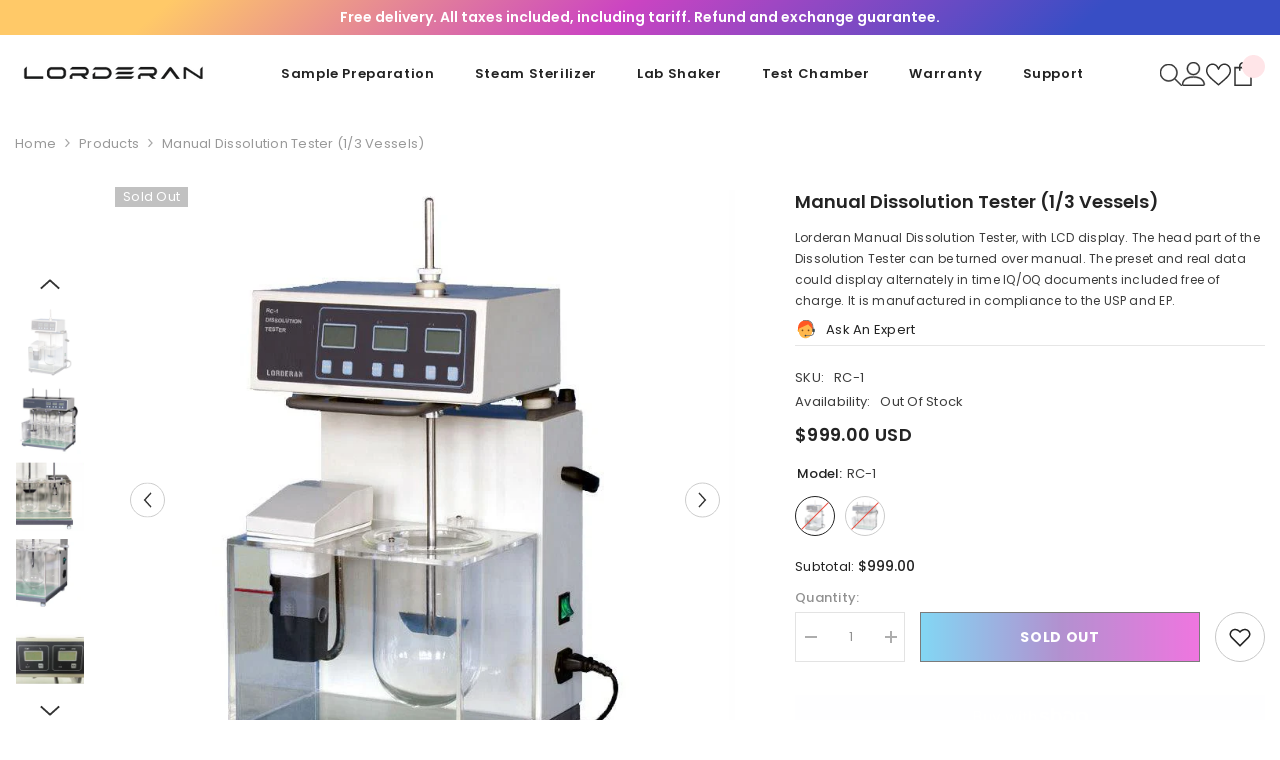

--- FILE ---
content_type: text/html; charset=utf-8
request_url: https://www.lorderan.com/products/manual-dissolution-tester
body_size: 103796
content:
<!doctype html><html class="no-js" lang="en">
  <style>
.shopify-policy__container {
 max-width: 1200px !important;
}
</style>
  <!-- Google Tag Manager -->
<script>(function(w,d,s,l,i){w[l]=w[l]||[];w[l].push({'gtm.start':
new Date().getTime(),event:'gtm.js'});var f=d.getElementsByTagName(s)[0],
j=d.createElement(s),dl=l!='dataLayer'?'&l='+l:'';j.async=true;j.src=
'https://www.googletagmanager.com/gtm.js?id='+i+dl;f.parentNode.insertBefore(j,f);
})(window,document,'script','dataLayer','GTM-55SD4LM');</script>
<!-- End Google Tag Manager -->
    <head>
 
      
<!-- Google tag (gtag.js) -->
<script async src="https://www.googletagmanager.com/gtag/js?id=AW-10838222931"></script>
<script>
  window.dataLayer = window.dataLayer || [];
  function gtag(){dataLayer.push(arguments);}
  gtag('js', new Date());

  gtag('config', 'AW-10838222931');
</script>
      <!-- Event snippet for Google Shopping App Purchase conversion page -->
<script>
  gtag('event', 'conversion', {
      'send_to': 'AW-11056984391/EEulCNOgpJcYEMfisJgp',
      'value': 0.0,
      'currency': 'USD',
      'transaction_id': ''
  });
</script>

      
        <meta charset="utf-8">
        <meta http-equiv="X-UA-Compatible" content="IE=edge">
        <meta name="viewport" content="width=device-width,initial-scale=1">
        <meta name="theme-color" content="">
        <link rel="canonical" href="https://www.lorderan.com/products/manual-dissolution-tester">
        <link rel="canonical" href="https://www.lorderan.com/products/manual-dissolution-tester" canonical-shop-url="https://www.lorderan.com/"><link rel="shortcut icon" href="//www.lorderan.com/cdn/shop/files/LORDERAN_-icon_32x32.png?v=1681138700" type="image/png"><link rel="preconnect" href="https://cdn.shopify.com" crossorigin>
        <title>Manual Dissolution Tester (1/3 vessels)  &ndash; Lorderan</title><meta name="description" content="Lorderan Manual Dissolution tester, compact tablet dissolution testing instrument for solid dosage forms as described in USP and EP.">

<meta property="og:site_name" content="Lorderan">
<meta property="og:url" content="https://www.lorderan.com/products/manual-dissolution-tester">
<meta property="og:title" content="Manual Dissolution Tester (1/3 vessels)">
<meta property="og:type" content="product">
<meta property="og:description" content="Lorderan Manual Dissolution tester, compact tablet dissolution testing instrument for solid dosage forms as described in USP and EP."><meta property="og:image" content="http://www.lorderan.com/cdn/shop/products/manual-dissolution-tester-lorderan-1_2b3f05d3-6eb1-4ba5-8552-2d20042829ef.jpg?v=1680929998">
  <meta property="og:image:secure_url" content="https://www.lorderan.com/cdn/shop/products/manual-dissolution-tester-lorderan-1_2b3f05d3-6eb1-4ba5-8552-2d20042829ef.jpg?v=1680929998">
  <meta property="og:image:width" content="791">
  <meta property="og:image:height" content="791"><meta property="og:price:amount" content="999.00">
  <meta property="og:price:currency" content="USD"><meta name="twitter:card" content="summary_large_image">
<meta name="twitter:title" content="Manual Dissolution Tester (1/3 vessels)">
<meta name="twitter:description" content="Lorderan Manual Dissolution tester, compact tablet dissolution testing instrument for solid dosage forms as described in USP and EP.">

        <script>window.performance && window.performance.mark && window.performance.mark('shopify.content_for_header.start');</script><meta name="google-site-verification" content="tnCiX9qsif6zUir25gE2ZHHt90twWQ8SJz31v3WHNKw">
<meta name="google-site-verification" content="cRvasFjx_Srn3okzCS7PZ-o_szCZd_RQQ1MtjbSvBYI">
<meta name="google-site-verification" content="4d_x-v4cuy7VRVT8fsh8HLzv0-_Ch_bIQTjzhlGO7wY">
<meta name="google-site-verification" content="0gnE3E78J9QJU3fuLCRSERHlsDpvfxyK2BNY_ZBfymk">
<meta name="google-site-verification" content="gEESd2MK2BY-fHPr_PS4wKRztZrPo71UnXohQiDjZlU">
<meta id="shopify-digital-wallet" name="shopify-digital-wallet" content="/51657965730/digital_wallets/dialog">
<meta name="shopify-checkout-api-token" content="049362b7d40206aeeae09c126debabc4">
<link rel="alternate" hreflang="x-default" href="https://www.lorderan.com/products/manual-dissolution-tester">
<link rel="alternate" hreflang="en" href="https://www.lorderan.com/products/manual-dissolution-tester">
<link rel="alternate" hreflang="es" href="https://www.lorderan.com/es/products/manual-dissolution-tester">
<link rel="alternate" hreflang="fr" href="https://www.lorderan.com/fr/products/manual-dissolution-tester">
<link rel="alternate" hreflang="en-CA" href="https://www.lorderan.com/en-ca/products/manual-dissolution-tester">
<link rel="alternate" hreflang="es-CA" href="https://www.lorderan.com/es-ca/products/manual-dissolution-tester">
<link rel="alternate" hreflang="fr-CA" href="https://www.lorderan.com/fr-ca/products/manual-dissolution-tester">
<link rel="alternate" hreflang="en-AU" href="https://www.lorderan.com/en-au/products/manual-dissolution-tester">
<link rel="alternate" hreflang="es-AU" href="https://www.lorderan.com/es-au/products/manual-dissolution-tester">
<link rel="alternate" hreflang="en-SA" href="https://www.lorderan.com/en-sa/products/manual-dissolution-tester">
<link rel="alternate" hreflang="es-SA" href="https://www.lorderan.com/es-sa/products/manual-dissolution-tester">
<link rel="alternate" hreflang="en-AT" href="https://www.lorderan.com/en-eu/products/manual-dissolution-tester">
<link rel="alternate" hreflang="es-AT" href="https://www.lorderan.com/es-eu/products/manual-dissolution-tester">
<link rel="alternate" hreflang="fr-AT" href="https://www.lorderan.com/fr-eu/products/manual-dissolution-tester">
<link rel="alternate" hreflang="en-BE" href="https://www.lorderan.com/en-eu/products/manual-dissolution-tester">
<link rel="alternate" hreflang="es-BE" href="https://www.lorderan.com/es-eu/products/manual-dissolution-tester">
<link rel="alternate" hreflang="fr-BE" href="https://www.lorderan.com/fr-eu/products/manual-dissolution-tester">
<link rel="alternate" hreflang="en-BG" href="https://www.lorderan.com/en-eu/products/manual-dissolution-tester">
<link rel="alternate" hreflang="es-BG" href="https://www.lorderan.com/es-eu/products/manual-dissolution-tester">
<link rel="alternate" hreflang="fr-BG" href="https://www.lorderan.com/fr-eu/products/manual-dissolution-tester">
<link rel="alternate" hreflang="en-CH" href="https://www.lorderan.com/en-eu/products/manual-dissolution-tester">
<link rel="alternate" hreflang="es-CH" href="https://www.lorderan.com/es-eu/products/manual-dissolution-tester">
<link rel="alternate" hreflang="fr-CH" href="https://www.lorderan.com/fr-eu/products/manual-dissolution-tester">
<link rel="alternate" hreflang="en-CZ" href="https://www.lorderan.com/en-eu/products/manual-dissolution-tester">
<link rel="alternate" hreflang="es-CZ" href="https://www.lorderan.com/es-eu/products/manual-dissolution-tester">
<link rel="alternate" hreflang="fr-CZ" href="https://www.lorderan.com/fr-eu/products/manual-dissolution-tester">
<link rel="alternate" hreflang="en-DE" href="https://www.lorderan.com/en-eu/products/manual-dissolution-tester">
<link rel="alternate" hreflang="es-DE" href="https://www.lorderan.com/es-eu/products/manual-dissolution-tester">
<link rel="alternate" hreflang="fr-DE" href="https://www.lorderan.com/fr-eu/products/manual-dissolution-tester">
<link rel="alternate" hreflang="en-DK" href="https://www.lorderan.com/en-eu/products/manual-dissolution-tester">
<link rel="alternate" hreflang="es-DK" href="https://www.lorderan.com/es-eu/products/manual-dissolution-tester">
<link rel="alternate" hreflang="fr-DK" href="https://www.lorderan.com/fr-eu/products/manual-dissolution-tester">
<link rel="alternate" hreflang="en-FI" href="https://www.lorderan.com/en-eu/products/manual-dissolution-tester">
<link rel="alternate" hreflang="es-FI" href="https://www.lorderan.com/es-eu/products/manual-dissolution-tester">
<link rel="alternate" hreflang="fr-FI" href="https://www.lorderan.com/fr-eu/products/manual-dissolution-tester">
<link rel="alternate" hreflang="en-FR" href="https://www.lorderan.com/en-eu/products/manual-dissolution-tester">
<link rel="alternate" hreflang="es-FR" href="https://www.lorderan.com/es-eu/products/manual-dissolution-tester">
<link rel="alternate" hreflang="fr-FR" href="https://www.lorderan.com/fr-eu/products/manual-dissolution-tester">
<link rel="alternate" hreflang="en-GR" href="https://www.lorderan.com/en-eu/products/manual-dissolution-tester">
<link rel="alternate" hreflang="es-GR" href="https://www.lorderan.com/es-eu/products/manual-dissolution-tester">
<link rel="alternate" hreflang="fr-GR" href="https://www.lorderan.com/fr-eu/products/manual-dissolution-tester">
<link rel="alternate" hreflang="en-HR" href="https://www.lorderan.com/en-eu/products/manual-dissolution-tester">
<link rel="alternate" hreflang="es-HR" href="https://www.lorderan.com/es-eu/products/manual-dissolution-tester">
<link rel="alternate" hreflang="fr-HR" href="https://www.lorderan.com/fr-eu/products/manual-dissolution-tester">
<link rel="alternate" hreflang="en-HU" href="https://www.lorderan.com/en-eu/products/manual-dissolution-tester">
<link rel="alternate" hreflang="es-HU" href="https://www.lorderan.com/es-eu/products/manual-dissolution-tester">
<link rel="alternate" hreflang="fr-HU" href="https://www.lorderan.com/fr-eu/products/manual-dissolution-tester">
<link rel="alternate" hreflang="en-IS" href="https://www.lorderan.com/en-eu/products/manual-dissolution-tester">
<link rel="alternate" hreflang="es-IS" href="https://www.lorderan.com/es-eu/products/manual-dissolution-tester">
<link rel="alternate" hreflang="fr-IS" href="https://www.lorderan.com/fr-eu/products/manual-dissolution-tester">
<link rel="alternate" hreflang="en-IT" href="https://www.lorderan.com/en-eu/products/manual-dissolution-tester">
<link rel="alternate" hreflang="es-IT" href="https://www.lorderan.com/es-eu/products/manual-dissolution-tester">
<link rel="alternate" hreflang="fr-IT" href="https://www.lorderan.com/fr-eu/products/manual-dissolution-tester">
<link rel="alternate" hreflang="en-NL" href="https://www.lorderan.com/en-eu/products/manual-dissolution-tester">
<link rel="alternate" hreflang="es-NL" href="https://www.lorderan.com/es-eu/products/manual-dissolution-tester">
<link rel="alternate" hreflang="fr-NL" href="https://www.lorderan.com/fr-eu/products/manual-dissolution-tester">
<link rel="alternate" hreflang="en-NO" href="https://www.lorderan.com/en-eu/products/manual-dissolution-tester">
<link rel="alternate" hreflang="es-NO" href="https://www.lorderan.com/es-eu/products/manual-dissolution-tester">
<link rel="alternate" hreflang="fr-NO" href="https://www.lorderan.com/fr-eu/products/manual-dissolution-tester">
<link rel="alternate" hreflang="en-PL" href="https://www.lorderan.com/en-eu/products/manual-dissolution-tester">
<link rel="alternate" hreflang="es-PL" href="https://www.lorderan.com/es-eu/products/manual-dissolution-tester">
<link rel="alternate" hreflang="fr-PL" href="https://www.lorderan.com/fr-eu/products/manual-dissolution-tester">
<link rel="alternate" hreflang="en-PT" href="https://www.lorderan.com/en-eu/products/manual-dissolution-tester">
<link rel="alternate" hreflang="es-PT" href="https://www.lorderan.com/es-eu/products/manual-dissolution-tester">
<link rel="alternate" hreflang="fr-PT" href="https://www.lorderan.com/fr-eu/products/manual-dissolution-tester">
<link rel="alternate" hreflang="en-RS" href="https://www.lorderan.com/en-eu/products/manual-dissolution-tester">
<link rel="alternate" hreflang="es-RS" href="https://www.lorderan.com/es-eu/products/manual-dissolution-tester">
<link rel="alternate" hreflang="fr-RS" href="https://www.lorderan.com/fr-eu/products/manual-dissolution-tester">
<link rel="alternate" hreflang="en-SE" href="https://www.lorderan.com/en-eu/products/manual-dissolution-tester">
<link rel="alternate" hreflang="es-SE" href="https://www.lorderan.com/es-eu/products/manual-dissolution-tester">
<link rel="alternate" hreflang="fr-SE" href="https://www.lorderan.com/fr-eu/products/manual-dissolution-tester">
<link rel="alternate" hreflang="en-TH" href="https://www.lorderan.com/en-th/products/manual-dissolution-tester">
<link rel="alternate" hreflang="es-TH" href="https://www.lorderan.com/es-th/products/manual-dissolution-tester">
<link rel="alternate" hreflang="en-MY" href="https://www.lorderan.com/en-my/products/manual-dissolution-tester">
<link rel="alternate" hreflang="es-MY" href="https://www.lorderan.com/es-my/products/manual-dissolution-tester">
<link rel="alternate" hreflang="en-SG" href="https://www.lorderan.com/en-sg/products/manual-dissolution-tester">
<link rel="alternate" hreflang="es-SG" href="https://www.lorderan.com/es-sg/products/manual-dissolution-tester">
<link rel="alternate" hreflang="en-PH" href="https://www.lorderan.com/en-ph/products/manual-dissolution-tester">
<link rel="alternate" hreflang="es-PH" href="https://www.lorderan.com/es-ph/products/manual-dissolution-tester">
<link rel="alternate" hreflang="es-MX" href="https://www.lorderan.com/es-mx/products/manual-dissolution-tester">
<link rel="alternate" hreflang="en-MX" href="https://www.lorderan.com/en-mx/products/manual-dissolution-tester">
<link rel="alternate" hreflang="fr-MX" href="https://www.lorderan.com/fr-mx/products/manual-dissolution-tester">
<link rel="alternate" hreflang="en-CN" href="https://www.lorderan.com/en-cn/products/manual-dissolution-tester">
<link rel="alternate" hreflang="es-CN" href="https://www.lorderan.com/es-cn/products/manual-dissolution-tester">
<link rel="alternate" hreflang="es-ES" href="https://www.lorderan.com/es-es/products/manual-dissolution-tester">
<link rel="alternate" hreflang="en-ES" href="https://www.lorderan.com/en-es/products/manual-dissolution-tester">
<link rel="alternate" hreflang="en-GB" href="https://www.lorderan.com/en-gb/products/manual-dissolution-tester">
<link rel="alternate" hreflang="es-GB" href="https://www.lorderan.com/es-gb/products/manual-dissolution-tester">
<link rel="alternate" hreflang="fr-GB" href="https://www.lorderan.com/fr-gb/products/manual-dissolution-tester">
<link rel="alternate" type="application/json+oembed" href="https://www.lorderan.com/products/manual-dissolution-tester.oembed">
<script async="async" src="/checkouts/internal/preloads.js?locale=en-US"></script>
<link rel="preconnect" href="https://shop.app" crossorigin="anonymous">
<script async="async" src="https://shop.app/checkouts/internal/preloads.js?locale=en-US&shop_id=51657965730" crossorigin="anonymous"></script>
<script id="apple-pay-shop-capabilities" type="application/json">{"shopId":51657965730,"countryCode":"US","currencyCode":"USD","merchantCapabilities":["supports3DS"],"merchantId":"gid:\/\/shopify\/Shop\/51657965730","merchantName":"Lorderan","requiredBillingContactFields":["postalAddress","email","phone"],"requiredShippingContactFields":["postalAddress","email","phone"],"shippingType":"shipping","supportedNetworks":["visa","masterCard","amex","discover","elo","jcb"],"total":{"type":"pending","label":"Lorderan","amount":"1.00"},"shopifyPaymentsEnabled":true,"supportsSubscriptions":true}</script>
<script id="shopify-features" type="application/json">{"accessToken":"049362b7d40206aeeae09c126debabc4","betas":["rich-media-storefront-analytics"],"domain":"www.lorderan.com","predictiveSearch":true,"shopId":51657965730,"locale":"en"}</script>
<script>var Shopify = Shopify || {};
Shopify.shop = "lorderan.myshopify.com";
Shopify.locale = "en";
Shopify.currency = {"active":"USD","rate":"1.0"};
Shopify.country = "US";
Shopify.theme = {"name":"正式模版","id":136608907426,"schema_name":"Ella","schema_version":"6.5.4","theme_store_id":null,"role":"main"};
Shopify.theme.handle = "null";
Shopify.theme.style = {"id":null,"handle":null};
Shopify.cdnHost = "www.lorderan.com/cdn";
Shopify.routes = Shopify.routes || {};
Shopify.routes.root = "/";</script>
<script type="module">!function(o){(o.Shopify=o.Shopify||{}).modules=!0}(window);</script>
<script>!function(o){function n(){var o=[];function n(){o.push(Array.prototype.slice.apply(arguments))}return n.q=o,n}var t=o.Shopify=o.Shopify||{};t.loadFeatures=n(),t.autoloadFeatures=n()}(window);</script>
<script>
  window.ShopifyPay = window.ShopifyPay || {};
  window.ShopifyPay.apiHost = "shop.app\/pay";
  window.ShopifyPay.redirectState = null;
</script>
<script id="shop-js-analytics" type="application/json">{"pageType":"product"}</script>
<script defer="defer" async type="module" src="//www.lorderan.com/cdn/shopifycloud/shop-js/modules/v2/client.init-shop-cart-sync_BT-GjEfc.en.esm.js"></script>
<script defer="defer" async type="module" src="//www.lorderan.com/cdn/shopifycloud/shop-js/modules/v2/chunk.common_D58fp_Oc.esm.js"></script>
<script defer="defer" async type="module" src="//www.lorderan.com/cdn/shopifycloud/shop-js/modules/v2/chunk.modal_xMitdFEc.esm.js"></script>
<script type="module">
  await import("//www.lorderan.com/cdn/shopifycloud/shop-js/modules/v2/client.init-shop-cart-sync_BT-GjEfc.en.esm.js");
await import("//www.lorderan.com/cdn/shopifycloud/shop-js/modules/v2/chunk.common_D58fp_Oc.esm.js");
await import("//www.lorderan.com/cdn/shopifycloud/shop-js/modules/v2/chunk.modal_xMitdFEc.esm.js");

  window.Shopify.SignInWithShop?.initShopCartSync?.({"fedCMEnabled":true,"windoidEnabled":true});

</script>
<script>
  window.Shopify = window.Shopify || {};
  if (!window.Shopify.featureAssets) window.Shopify.featureAssets = {};
  window.Shopify.featureAssets['shop-js'] = {"shop-cart-sync":["modules/v2/client.shop-cart-sync_DZOKe7Ll.en.esm.js","modules/v2/chunk.common_D58fp_Oc.esm.js","modules/v2/chunk.modal_xMitdFEc.esm.js"],"init-fed-cm":["modules/v2/client.init-fed-cm_B6oLuCjv.en.esm.js","modules/v2/chunk.common_D58fp_Oc.esm.js","modules/v2/chunk.modal_xMitdFEc.esm.js"],"shop-cash-offers":["modules/v2/client.shop-cash-offers_D2sdYoxE.en.esm.js","modules/v2/chunk.common_D58fp_Oc.esm.js","modules/v2/chunk.modal_xMitdFEc.esm.js"],"shop-login-button":["modules/v2/client.shop-login-button_QeVjl5Y3.en.esm.js","modules/v2/chunk.common_D58fp_Oc.esm.js","modules/v2/chunk.modal_xMitdFEc.esm.js"],"pay-button":["modules/v2/client.pay-button_DXTOsIq6.en.esm.js","modules/v2/chunk.common_D58fp_Oc.esm.js","modules/v2/chunk.modal_xMitdFEc.esm.js"],"shop-button":["modules/v2/client.shop-button_DQZHx9pm.en.esm.js","modules/v2/chunk.common_D58fp_Oc.esm.js","modules/v2/chunk.modal_xMitdFEc.esm.js"],"avatar":["modules/v2/client.avatar_BTnouDA3.en.esm.js"],"init-windoid":["modules/v2/client.init-windoid_CR1B-cfM.en.esm.js","modules/v2/chunk.common_D58fp_Oc.esm.js","modules/v2/chunk.modal_xMitdFEc.esm.js"],"init-shop-for-new-customer-accounts":["modules/v2/client.init-shop-for-new-customer-accounts_C_vY_xzh.en.esm.js","modules/v2/client.shop-login-button_QeVjl5Y3.en.esm.js","modules/v2/chunk.common_D58fp_Oc.esm.js","modules/v2/chunk.modal_xMitdFEc.esm.js"],"init-shop-email-lookup-coordinator":["modules/v2/client.init-shop-email-lookup-coordinator_BI7n9ZSv.en.esm.js","modules/v2/chunk.common_D58fp_Oc.esm.js","modules/v2/chunk.modal_xMitdFEc.esm.js"],"init-shop-cart-sync":["modules/v2/client.init-shop-cart-sync_BT-GjEfc.en.esm.js","modules/v2/chunk.common_D58fp_Oc.esm.js","modules/v2/chunk.modal_xMitdFEc.esm.js"],"shop-toast-manager":["modules/v2/client.shop-toast-manager_DiYdP3xc.en.esm.js","modules/v2/chunk.common_D58fp_Oc.esm.js","modules/v2/chunk.modal_xMitdFEc.esm.js"],"init-customer-accounts":["modules/v2/client.init-customer-accounts_D9ZNqS-Q.en.esm.js","modules/v2/client.shop-login-button_QeVjl5Y3.en.esm.js","modules/v2/chunk.common_D58fp_Oc.esm.js","modules/v2/chunk.modal_xMitdFEc.esm.js"],"init-customer-accounts-sign-up":["modules/v2/client.init-customer-accounts-sign-up_iGw4briv.en.esm.js","modules/v2/client.shop-login-button_QeVjl5Y3.en.esm.js","modules/v2/chunk.common_D58fp_Oc.esm.js","modules/v2/chunk.modal_xMitdFEc.esm.js"],"shop-follow-button":["modules/v2/client.shop-follow-button_CqMgW2wH.en.esm.js","modules/v2/chunk.common_D58fp_Oc.esm.js","modules/v2/chunk.modal_xMitdFEc.esm.js"],"checkout-modal":["modules/v2/client.checkout-modal_xHeaAweL.en.esm.js","modules/v2/chunk.common_D58fp_Oc.esm.js","modules/v2/chunk.modal_xMitdFEc.esm.js"],"shop-login":["modules/v2/client.shop-login_D91U-Q7h.en.esm.js","modules/v2/chunk.common_D58fp_Oc.esm.js","modules/v2/chunk.modal_xMitdFEc.esm.js"],"lead-capture":["modules/v2/client.lead-capture_BJmE1dJe.en.esm.js","modules/v2/chunk.common_D58fp_Oc.esm.js","modules/v2/chunk.modal_xMitdFEc.esm.js"],"payment-terms":["modules/v2/client.payment-terms_Ci9AEqFq.en.esm.js","modules/v2/chunk.common_D58fp_Oc.esm.js","modules/v2/chunk.modal_xMitdFEc.esm.js"]};
</script>
<script>(function() {
  var isLoaded = false;
  function asyncLoad() {
    if (isLoaded) return;
    isLoaded = true;
    var urls = ["https:\/\/loox.io\/widget\/4ygD9ovPdo\/loox.1637789343298.js?shop=lorderan.myshopify.com","https:\/\/lorderan.myshopify.com\/apps\/delivery\/delivery_coder.js?t=1711784813.3572\u0026n=475377194\u0026shop=lorderan.myshopify.com","https:\/\/cdn.ryviu.com\/v\/static\/js\/app.js?shop=lorderan.myshopify.com"];
    for (var i = 0; i < urls.length; i++) {
      var s = document.createElement('script');
      s.type = 'text/javascript';
      s.async = true;
      s.src = urls[i];
      var x = document.getElementsByTagName('script')[0];
      x.parentNode.insertBefore(s, x);
    }
  };
  if(window.attachEvent) {
    window.attachEvent('onload', asyncLoad);
  } else {
    window.addEventListener('load', asyncLoad, false);
  }
})();</script>
<script id="__st">var __st={"a":51657965730,"offset":28800,"reqid":"3bd0a770-90c1-4f8d-9571-e73a33249fc2-1769280486","pageurl":"www.lorderan.com\/products\/manual-dissolution-tester","u":"d1e9dc03cee4","p":"product","rtyp":"product","rid":7844655988898};</script>
<script>window.ShopifyPaypalV4VisibilityTracking = true;</script>
<script id="captcha-bootstrap">!function(){'use strict';const t='contact',e='account',n='new_comment',o=[[t,t],['blogs',n],['comments',n],[t,'customer']],c=[[e,'customer_login'],[e,'guest_login'],[e,'recover_customer_password'],[e,'create_customer']],r=t=>t.map((([t,e])=>`form[action*='/${t}']:not([data-nocaptcha='true']) input[name='form_type'][value='${e}']`)).join(','),a=t=>()=>t?[...document.querySelectorAll(t)].map((t=>t.form)):[];function s(){const t=[...o],e=r(t);return a(e)}const i='password',u='form_key',d=['recaptcha-v3-token','g-recaptcha-response','h-captcha-response',i],f=()=>{try{return window.sessionStorage}catch{return}},m='__shopify_v',_=t=>t.elements[u];function p(t,e,n=!1){try{const o=window.sessionStorage,c=JSON.parse(o.getItem(e)),{data:r}=function(t){const{data:e,action:n}=t;return t[m]||n?{data:e,action:n}:{data:t,action:n}}(c);for(const[e,n]of Object.entries(r))t.elements[e]&&(t.elements[e].value=n);n&&o.removeItem(e)}catch(o){console.error('form repopulation failed',{error:o})}}const l='form_type',E='cptcha';function T(t){t.dataset[E]=!0}const w=window,h=w.document,L='Shopify',v='ce_forms',y='captcha';let A=!1;((t,e)=>{const n=(g='f06e6c50-85a8-45c8-87d0-21a2b65856fe',I='https://cdn.shopify.com/shopifycloud/storefront-forms-hcaptcha/ce_storefront_forms_captcha_hcaptcha.v1.5.2.iife.js',D={infoText:'Protected by hCaptcha',privacyText:'Privacy',termsText:'Terms'},(t,e,n)=>{const o=w[L][v],c=o.bindForm;if(c)return c(t,g,e,D).then(n);var r;o.q.push([[t,g,e,D],n]),r=I,A||(h.body.append(Object.assign(h.createElement('script'),{id:'captcha-provider',async:!0,src:r})),A=!0)});var g,I,D;w[L]=w[L]||{},w[L][v]=w[L][v]||{},w[L][v].q=[],w[L][y]=w[L][y]||{},w[L][y].protect=function(t,e){n(t,void 0,e),T(t)},Object.freeze(w[L][y]),function(t,e,n,w,h,L){const[v,y,A,g]=function(t,e,n){const i=e?o:[],u=t?c:[],d=[...i,...u],f=r(d),m=r(i),_=r(d.filter((([t,e])=>n.includes(e))));return[a(f),a(m),a(_),s()]}(w,h,L),I=t=>{const e=t.target;return e instanceof HTMLFormElement?e:e&&e.form},D=t=>v().includes(t);t.addEventListener('submit',(t=>{const e=I(t);if(!e)return;const n=D(e)&&!e.dataset.hcaptchaBound&&!e.dataset.recaptchaBound,o=_(e),c=g().includes(e)&&(!o||!o.value);(n||c)&&t.preventDefault(),c&&!n&&(function(t){try{if(!f())return;!function(t){const e=f();if(!e)return;const n=_(t);if(!n)return;const o=n.value;o&&e.removeItem(o)}(t);const e=Array.from(Array(32),(()=>Math.random().toString(36)[2])).join('');!function(t,e){_(t)||t.append(Object.assign(document.createElement('input'),{type:'hidden',name:u})),t.elements[u].value=e}(t,e),function(t,e){const n=f();if(!n)return;const o=[...t.querySelectorAll(`input[type='${i}']`)].map((({name:t})=>t)),c=[...d,...o],r={};for(const[a,s]of new FormData(t).entries())c.includes(a)||(r[a]=s);n.setItem(e,JSON.stringify({[m]:1,action:t.action,data:r}))}(t,e)}catch(e){console.error('failed to persist form',e)}}(e),e.submit())}));const S=(t,e)=>{t&&!t.dataset[E]&&(n(t,e.some((e=>e===t))),T(t))};for(const o of['focusin','change'])t.addEventListener(o,(t=>{const e=I(t);D(e)&&S(e,y())}));const B=e.get('form_key'),M=e.get(l),P=B&&M;t.addEventListener('DOMContentLoaded',(()=>{const t=y();if(P)for(const e of t)e.elements[l].value===M&&p(e,B);[...new Set([...A(),...v().filter((t=>'true'===t.dataset.shopifyCaptcha))])].forEach((e=>S(e,t)))}))}(h,new URLSearchParams(w.location.search),n,t,e,['guest_login'])})(!0,!0)}();</script>
<script integrity="sha256-4kQ18oKyAcykRKYeNunJcIwy7WH5gtpwJnB7kiuLZ1E=" data-source-attribution="shopify.loadfeatures" defer="defer" src="//www.lorderan.com/cdn/shopifycloud/storefront/assets/storefront/load_feature-a0a9edcb.js" crossorigin="anonymous"></script>
<script crossorigin="anonymous" defer="defer" src="//www.lorderan.com/cdn/shopifycloud/storefront/assets/shopify_pay/storefront-65b4c6d7.js?v=20250812"></script>
<script data-source-attribution="shopify.dynamic_checkout.dynamic.init">var Shopify=Shopify||{};Shopify.PaymentButton=Shopify.PaymentButton||{isStorefrontPortableWallets:!0,init:function(){window.Shopify.PaymentButton.init=function(){};var t=document.createElement("script");t.src="https://www.lorderan.com/cdn/shopifycloud/portable-wallets/latest/portable-wallets.en.js",t.type="module",document.head.appendChild(t)}};
</script>
<script data-source-attribution="shopify.dynamic_checkout.buyer_consent">
  function portableWalletsHideBuyerConsent(e){var t=document.getElementById("shopify-buyer-consent"),n=document.getElementById("shopify-subscription-policy-button");t&&n&&(t.classList.add("hidden"),t.setAttribute("aria-hidden","true"),n.removeEventListener("click",e))}function portableWalletsShowBuyerConsent(e){var t=document.getElementById("shopify-buyer-consent"),n=document.getElementById("shopify-subscription-policy-button");t&&n&&(t.classList.remove("hidden"),t.removeAttribute("aria-hidden"),n.addEventListener("click",e))}window.Shopify?.PaymentButton&&(window.Shopify.PaymentButton.hideBuyerConsent=portableWalletsHideBuyerConsent,window.Shopify.PaymentButton.showBuyerConsent=portableWalletsShowBuyerConsent);
</script>
<script>
  function portableWalletsCleanup(e){e&&e.src&&console.error("Failed to load portable wallets script "+e.src);var t=document.querySelectorAll("shopify-accelerated-checkout .shopify-payment-button__skeleton, shopify-accelerated-checkout-cart .wallet-cart-button__skeleton"),e=document.getElementById("shopify-buyer-consent");for(let e=0;e<t.length;e++)t[e].remove();e&&e.remove()}function portableWalletsNotLoadedAsModule(e){e instanceof ErrorEvent&&"string"==typeof e.message&&e.message.includes("import.meta")&&"string"==typeof e.filename&&e.filename.includes("portable-wallets")&&(window.removeEventListener("error",portableWalletsNotLoadedAsModule),window.Shopify.PaymentButton.failedToLoad=e,"loading"===document.readyState?document.addEventListener("DOMContentLoaded",window.Shopify.PaymentButton.init):window.Shopify.PaymentButton.init())}window.addEventListener("error",portableWalletsNotLoadedAsModule);
</script>

<script type="module" src="https://www.lorderan.com/cdn/shopifycloud/portable-wallets/latest/portable-wallets.en.js" onError="portableWalletsCleanup(this)" crossorigin="anonymous"></script>
<script nomodule>
  document.addEventListener("DOMContentLoaded", portableWalletsCleanup);
</script>

<script id='scb4127' type='text/javascript' async='' src='https://www.lorderan.com/cdn/shopifycloud/privacy-banner/storefront-banner.js'></script><link id="shopify-accelerated-checkout-styles" rel="stylesheet" media="screen" href="https://www.lorderan.com/cdn/shopifycloud/portable-wallets/latest/accelerated-checkout-backwards-compat.css" crossorigin="anonymous">
<style id="shopify-accelerated-checkout-cart">
        #shopify-buyer-consent {
  margin-top: 1em;
  display: inline-block;
  width: 100%;
}

#shopify-buyer-consent.hidden {
  display: none;
}

#shopify-subscription-policy-button {
  background: none;
  border: none;
  padding: 0;
  text-decoration: underline;
  font-size: inherit;
  cursor: pointer;
}

#shopify-subscription-policy-button::before {
  box-shadow: none;
}

      </style>
<script id="sections-script" data-sections="header-navigation-plain,header-mobile" defer="defer" src="//www.lorderan.com/cdn/shop/t/31/compiled_assets/scripts.js?v=3172"></script>
<script>window.performance && window.performance.mark && window.performance.mark('shopify.content_for_header.end');</script>
        <style>
        
        
        

        @font-face { font-display: swap;
  font-family: Poppins;
  font-weight: 400;
  font-style: normal;
  src: url("//www.lorderan.com/cdn/fonts/poppins/poppins_n4.0ba78fa5af9b0e1a374041b3ceaadf0a43b41362.woff2") format("woff2"),
       url("//www.lorderan.com/cdn/fonts/poppins/poppins_n4.214741a72ff2596839fc9760ee7a770386cf16ca.woff") format("woff");
}

        @font-face { font-display: swap;
  font-family: Poppins;
  font-weight: 500;
  font-style: normal;
  src: url("//www.lorderan.com/cdn/fonts/poppins/poppins_n5.ad5b4b72b59a00358afc706450c864c3c8323842.woff2") format("woff2"),
       url("//www.lorderan.com/cdn/fonts/poppins/poppins_n5.33757fdf985af2d24b32fcd84c9a09224d4b2c39.woff") format("woff");
}

        @font-face { font-display: swap;
  font-family: Poppins;
  font-weight: 600;
  font-style: normal;
  src: url("//www.lorderan.com/cdn/fonts/poppins/poppins_n6.aa29d4918bc243723d56b59572e18228ed0786f6.woff2") format("woff2"),
       url("//www.lorderan.com/cdn/fonts/poppins/poppins_n6.5f815d845fe073750885d5b7e619ee00e8111208.woff") format("woff");
}

        @font-face { font-display: swap;
  font-family: Poppins;
  font-weight: 700;
  font-style: normal;
  src: url("//www.lorderan.com/cdn/fonts/poppins/poppins_n7.56758dcf284489feb014a026f3727f2f20a54626.woff2") format("woff2"),
       url("//www.lorderan.com/cdn/fonts/poppins/poppins_n7.f34f55d9b3d3205d2cd6f64955ff4b36f0cfd8da.woff") format("woff");
}


        :root {
        --font-family-1: Poppins,sans-serif;
        --font-family-2: Poppins,sans-serif;

        /* Settings Body */--font-body-family: Poppins,sans-serif;--font-body-size: 13px;--font-body-weight: 400;--body-line-height: 21px;--body-letter-spacing: .02em;

        /* Settings Heading */--font-heading-family: Poppins,sans-serif;--font-heading-size: 16px;--font-heading-weight: 700;--font-heading-style: normal;--heading-line-height: 15px;--heading-letter-spacing: .05em;--heading-text-transform: capitalize;--heading-border-height: 2px;

        /* Menu Lv1 */--font-menu-lv1-family: Poppins,sans-serif;--font-menu-lv1-size: 13px;--font-menu-lv1-weight: 600;--menu-lv1-line-height: 18px;--menu-lv1-letter-spacing: .05em;--menu-lv1-text-transform: capitalize;

        /* Menu Lv2 */--font-menu-lv2-family: Poppins,sans-serif;--font-menu-lv2-size: 12px;--font-menu-lv2-weight: 400;--menu-lv2-line-height: 22px;--menu-lv2-letter-spacing: .02em;--menu-lv2-text-transform: capitalize;

        /* Menu Lv3 */--font-menu-lv3-family: Poppins,sans-serif;--font-menu-lv3-size: 12px;--font-menu-lv3-weight: 400;--menu-lv3-line-height: 22px;--menu-lv3-letter-spacing: .02em;--menu-lv3-text-transform: capitalize;

        /* Mega Menu Lv2 */--font-mega-menu-lv2-family: Poppins,sans-serif;--font-mega-menu-lv2-size: 12px;--font-mega-menu-lv2-weight: 600;--font-mega-menu-lv2-style: normal;--mega-menu-lv2-line-height: 22px;--mega-menu-lv2-letter-spacing: .02em;--mega-menu-lv2-text-transform: capitalize;

        /* Mega Menu Lv3 */--font-mega-menu-lv3-family: Poppins,sans-serif;--font-mega-menu-lv3-size: 12px;--font-mega-menu-lv3-weight: 400;--mega-menu-lv3-line-height: 22px;--mega-menu-lv3-letter-spacing: .02em;--mega-menu-lv3-text-transform: capitalize;

        /* Product Card Title */--product-title-font: Poppins,sans-serif;--product-title-font-size : 13px;--product-title-font-weight : 400;--product-title-line-height: 22px;--product-title-letter-spacing: .02em;--product-title-line-text : 2;--product-title-text-transform : capitalize;--product-title-margin-bottom: 10px;

        /* Product Card Vendor */--product-vendor-font: Poppins,sans-serif;--product-vendor-font-size : 13px;--product-vendor-font-weight : 400;--product-vendor-font-style : normal;--product-vendor-line-height: 22px;--product-vendor-letter-spacing: .02em;--product-vendor-text-transform : capitalize;--product-vendor-margin-bottom: 0px;--product-vendor-margin-top: 0px;

        /* Product Card Price */--product-price-font: Poppins,sans-serif;--product-price-font-size : 13px;--product-price-font-weight : 600;--product-price-line-height: 22px;--product-price-letter-spacing: .02em;--product-price-margin-top: 0px;--product-price-margin-bottom: 13px;

        /* Product Card Badge */--badge-font: Poppins,sans-serif;--badge-font-size : 13px;--badge-font-weight : 400;--badge-text-transform : capitalize;--badge-letter-spacing: .02em;--badge-line-height: 20px;--badge-border-radius: 0px;--badge-padding-top: 0px;--badge-padding-bottom: 0px;--badge-padding-left-right: 8px;--badge-postion-top: 0px;--badge-postion-left-right: 0px;

        /* Product Quickview */
        --product-quickview-font-size : 13px; --product-quickview-line-height: 23px; --product-quickview-border-radius: 1px; --product-quickview-padding-top: 0px; --product-quickview-padding-bottom: 0px; --product-quickview-padding-left-right: 7px; --product-quickview-sold-out-product: #e95144;--product-quickview-box-shadow: none;/* Blog Card Tile */--blog-title-font: Poppins,sans-serif;--blog-title-font-size : 20px; --blog-title-font-weight : 700; --blog-title-line-height: 29px; --blog-title-letter-spacing: .09em; --blog-title-text-transform : capitalize;

        /* Blog Card Info (Date, Author) */--blog-info-font: Poppins,sans-serif;--blog-info-font-size : 14px; --blog-info-font-weight : 400; --blog-info-line-height: 20px; --blog-info-letter-spacing: .02em; --blog-info-text-transform : capitalize;

        /* Button 1 */--btn-1-font-family: Poppins,sans-serif;--btn-1-font-size: 14px; --btn-1-font-weight: 700; --btn-1-text-transform: uppercase; --btn-1-line-height: 22px; --btn-1-letter-spacing: .05em; --btn-1-text-align: center; --btn-1-border-radius: 0px; --btn-1-border-width: 1px; --btn-1-border-style: solid; --btn-1-padding-top: 10px; --btn-1-padding-bottom: 10px; --btn-1-horizontal-length: 0px; --btn-1-vertical-length: 0px; --btn-1-blur-radius: 0px; --btn-1-spread: 0px;
        --btn-1-all-bg-opacity-hover: rgba(0, 0, 0, 0.5);--btn-1-inset: ;/* Button 2 */--btn-2-font-family: Poppins,sans-serif;--btn-2-font-size: 18px; --btn-2-font-weight: 700; --btn-2-text-transform: capitalize; --btn-2-line-height: 23px; --btn-2-letter-spacing: .05em; --btn-2-text-align: right; --btn-2-border-radius: 6px; --btn-2-border-width: 1px; --btn-2-border-style: solid; --btn-2-padding-top: 20px; --btn-2-padding-bottom: 20px; --btn-2-horizontal-length: 4px; --btn-2-vertical-length: 4px; --btn-2-blur-radius: 7px; --btn-2-spread: 0px;
        --btn-2-all-bg-opacity: rgba(25, 145, 226, 0.5);--btn-2-all-bg-opacity-hover: rgba(0, 0, 0, 0.5);--btn-2-inset: ;/* Button 3 */--btn-3-font-family: Poppins,sans-serif;--btn-3-font-size: 14px; --btn-3-font-weight: 700; --btn-3-text-transform: capitalize; --btn-3-line-height: 22px; --btn-3-letter-spacing: .05em; --btn-3-text-align: center; --btn-3-border-radius: 0px; --btn-3-border-width: 1px; --btn-3-border-style: solid; --btn-3-padding-top: 10px; --btn-3-padding-bottom: 10px; --btn-3-horizontal-length: 0px; --btn-3-vertical-length: 0px; --btn-3-blur-radius: 0px; --btn-3-spread: 0px;
        --btn-3-all-bg-opacity: rgba(0, 0, 0, 0.1);--btn-3-all-bg-opacity-hover: rgba(0, 0, 0, 0.1);--btn-3-inset: ;/* Footer Heading */--footer-heading-font-family: Poppins,sans-serif;--footer-heading-font-size : 15px; --footer-heading-font-weight : 600; --footer-heading-line-height : 22px; --footer-heading-letter-spacing : .05em; --footer-heading-text-transform : uppercase;

        /* Footer Link */--footer-link-font-family: Poppins,sans-serif;--footer-link-font-size : 12px; --footer-link-font-weight : ; --footer-link-line-height : 28px; --footer-link-letter-spacing : .02em; --footer-link-text-transform : capitalize;

        /* Page Title */--font-page-title-family: Poppins,sans-serif;--font-page-title-size: 20px; --font-page-title-weight: 700; --font-page-title-style: normal; --page-title-line-height: 20px; --page-title-letter-spacing: .05em; --page-title-text-transform: capitalize;

        /* Font Product Tab Title */
        --font-tab-type-1: Poppins,sans-serif; --font-tab-type-2: Poppins,sans-serif;

        /* Text Size */
        --text-size-font-size : 10px; --text-size-font-weight : 400; --text-size-line-height : 22px; --text-size-letter-spacing : 0; --text-size-text-transform : uppercase; --text-size-color : #787878;

        /* Font Weight */
        --font-weight-normal: 400; --font-weight-medium: 500; --font-weight-semibold: 600; --font-weight-bold: 700; --font-weight-bolder: 800; --font-weight-black: 900;

        /* Radio Button */
        --form-label-checkbox-before-bg: #fff; --form-label-checkbox-before-border: #cecece; --form-label-checkbox-before-bg-checked: #000;

        /* Conatiner */
        --body-custom-width-container: 1400px;

        /* Layout Boxed */
        --color-background-layout-boxed: #f8f8f8;/* Arrow */
        --position-horizontal-slick-arrow: 0;

        /* General Color*/
        --color-text: #232323; --color-text2: #969696; --color-global: #232323; --color-white: #FFFFFF; --color-grey: #868686; --color-black: #202020; --color-base-text-rgb: 35, 35, 35; --color-base-text2-rgb: 150, 150, 150; --color-background: #ffffff; --color-background-rgb: 255, 255, 255; --color-background-overylay: rgba(255, 255, 255, 0.9); --color-base-accent-text: ; --color-base-accent-1: ; --color-base-accent-2: ; --color-link: #232323; --color-link-hover: #232323; --color-error: #D93333; --color-error-bg: #FCEEEE; --color-success: #5A5A5A; --color-success-bg: #DFF0D8; --color-info: #202020; --color-info-bg: #FFF2DD; --color-link-underline: rgba(35, 35, 35, 0.5); --color-breadcrumb: #999999; --colors-breadcrumb-hover: #232323;--colors-breadcrumb-active: #999999; --border-global: #e6e6e6; --bg-global: #fafafa; --bg-planceholder: #fafafa; --color-warning: #fff; --bg-warning: #e0b252; --color-background-10 : #e9e9e9; --color-background-20 : #d3d3d3; --color-background-30 : #bdbdbd; --color-background-50 : #919191; --color-background-global : #919191;

        /* Arrow Color */
        --arrow-color: #323232; --arrow-background-color: #fff; --arrow-border-color: #ccc;--arrow-color-hover: #323232;--arrow-background-color-hover: #f8f8f8;--arrow-border-color-hover: #f8f8f8;--arrow-width: 35px;--arrow-height: 35px;--arrow-size: px;--arrow-size-icon: 17px;--arrow-border-radius: 50%;--arrow-border-width: 1px;--arrow-width-half: -17px;

        /* Pagination Color */
        --pagination-item-color: #3c3c3c; --pagination-item-color-active: #3c3c3c; --pagination-item-bg-color: #fff;--pagination-item-bg-color-active: #fff;--pagination-item-border-color: #fff;--pagination-item-border-color-active: #ffffff;--pagination-arrow-color: #3c3c3c;--pagination-arrow-color-active: #3c3c3c;--pagination-arrow-bg-color: #fff;--pagination-arrow-bg-color-active: #fff;--pagination-arrow-border-color: #fff;--pagination-arrow-border-color-active: #fff;

        /* Dots Color */
        --dots-color: transparent;--dots-border-color: #323232;--dots-color-active: #323232;--dots-border-color-active: #323232;--dots-style2-background-opacity: #00000050;--dots-width: 12px;--dots-height: 12px;

        /* Button Color */
        --btn-1-color: #FFFFFF;--btn-1-bg: #232323;--btn-1-border: #232323;--btn-1-color-hover: #232323;--btn-1-bg-hover: #ffffff;--btn-1-border-hover: #232323;
        --btn-2-color: #232323;--btn-2-bg: #FFFFFF;--btn-2-border: #727272;--btn-2-color-hover: #FFFFFF;--btn-2-bg-hover: #232323;--btn-2-border-hover: #232323;
        --btn-3-color: #FFFFFF;--btn-3-bg: #e9514b;--btn-3-border: #e9514b;--btn-3-color-hover: #ffffff;--btn-3-bg-hover: #e9514b;--btn-3-border-hover: #e9514b;
        --anchor-transition: all ease .3s;--bg-white: #ffffff;--bg-black: #000000;--bg-grey: #808080;--icon: var(--color-text);--text-cart: #3c3c3c;--duration-short: 100ms;--duration-default: 350ms;--duration-long: 500ms;--form-input-bg: #ffffff;--form-input-border: #c7c7c7;--form-input-color: #232323;--form-input-placeholder: #868686;--form-label: #232323;

        --new-badge-color: #232323;--new-badge-bg: #FFFFFF;--sale-badge-color: #ffffff;--sale-badge-bg: #e95144;--sold-out-badge-color: #ffffff;--sold-out-badge-bg: #c1c1c1;--custom-badge-color: #ffffff;--custom-badge-bg: #ffbb49;--bundle-badge-color: #ffffff;--bundle-badge-bg: #232323;
        
        --product-title-color : #232323;--product-title-color-hover : #232323;--product-vendor-color : #969696;--product-price-color : #232323;--product-sale-price-color : #e95144;--product-compare-price-color : #969696;--product-review-full-color : #000000;--product-review-empty-color : #A4A4A4;

        --product-swatch-border : #cbcbcb;--product-swatch-border-active : #232323;--product-swatch-width : 40px;--product-swatch-height : 40px;--product-swatch-border-radius : 0px;--product-swatch-color-width : 40px;--product-swatch-color-height : 40px;--product-swatch-color-border-radius : 20px;

        --product-wishlist-color : #000000;--product-wishlist-bg : #ffffff;--product-wishlist-border : transparent;--product-wishlist-color-added : #ffffff;--product-wishlist-bg-added : #000000;--product-wishlist-border-added : transparent;--product-compare-color : #000000;--product-compare-bg : #FFFFFF;--product-compare-color-added : #D12442; --product-compare-bg-added : #FFFFFF; --product-hot-stock-text-color : #d62828; --product-quick-view-color : #000000; --product-cart-image-fit : contain; --product-title-variant-font-size: 16px;--product-quick-view-bg : #FFFFFF;--product-quick-view-bg-above-button: rgba(255, 255, 255, 0.7);--product-quick-view-color-hover : #FFFFFF;--product-quick-view-bg-hover : #000000;--product-action-color : #232323;--product-action-bg : #ffffff;--product-action-border : #000000;--product-action-color-hover : #FFFFFF;--product-action-bg-hover : #232323;--product-action-border-hover : #232323;

        /* Multilevel Category Filter */
        --color-label-multiLevel-categories: #232323;--bg-label-multiLevel-categories: #fff;--color-button-multiLevel-categories: #fff;--bg-button-multiLevel-categories: #ff8b21;--border-button-multiLevel-categories: transparent;--hover-color-button-multiLevel-categories: #fff;--hover-bg-button-multiLevel-categories: #ff8b21;--cart-item-bg : #ffffff;--cart-item-border : #e8e8e8;--cart-item-border-width : 1px;--cart-item-border-style : solid;--free-shipping-height : 10px;--free-shipping-border-radius : 20px;--free-shipping-color : #727272; --free-shipping-bg : #ededed;--free-shipping-bg-1: #f44336;--free-shipping-bg-2: #ffc206;--free-shipping-bg-3: #69c69c;--free-shipping-bg-4: #69c69c; --free-shipping-min-height : 20.0px;--w-product-swatch-custom: 30px;--h-product-swatch-custom: 30px;--w-product-swatch-custom-mb: 20px;--h-product-swatch-custom-mb: 20px;--font-size-product-swatch-more: 12px;--swatch-border : #cbcbcb;--swatch-border-active : #232323;

        --variant-size: #232323;--variant-size-border: #e7e7e7;--variant-size-bg: #ffffff;--variant-size-hover: #ffffff;--variant-size-border-hover: #232323;--variant-size-bg-hover: #232323;--variant-bg : #ffffff; --variant-color : #232323; --variant-bg-active : #413e3e; --variant-color-active : #fff;

        --fontsize-text-social: 12px;
        --page-content-distance: 64px;--sidebar-content-distance: 40px;--button-transition-ease: cubic-bezier(.25,.46,.45,.94);

        /* Loading Spinner Color */
        --spinner-top-color: #fc0; --spinner-right-color: #4dd4c6; --spinner-bottom-color: #f00; --spinner-left-color: #f6f6f6;

        /* Product Card Marquee */
        --product-marquee-background-color: ;--product-marquee-text-color: #FFFFFF;--product-marquee-text-size: 14px;--product-marquee-text-mobile-size: 14px;--product-marquee-text-weight: 400;--product-marquee-text-transform: none;--product-marquee-text-style: italic;--product-marquee-speed: ; --product-marquee-line-height: calc(var(--product-marquee-text-mobile-size) * 1.5);
    }
</style>
        <link href="//www.lorderan.com/cdn/shop/t/31/assets/base.css?v=21236003374414047351721572774" rel="stylesheet" type="text/css" media="all" />
<link href="//www.lorderan.com/cdn/shop/t/31/assets/fade-up-animation.css?v=148448505227430981271721572833" rel="stylesheet" type="text/css" media="all" />
<link href="//www.lorderan.com/cdn/shop/t/31/assets/animated.css?v=114105602260735988121721572773" rel="stylesheet" type="text/css" media="all" />
<link href="//www.lorderan.com/cdn/shop/t/31/assets/component-card.css?v=165988649090035490751721572786" rel="stylesheet" type="text/css" media="all" />
<link href="//www.lorderan.com/cdn/shop/t/31/assets/component-loading-overlay.css?v=98393919969379515581721572803" rel="stylesheet" type="text/css" media="all" />
<link href="//www.lorderan.com/cdn/shop/t/31/assets/component-loading-banner.css?v=69637437721896006051721572802" rel="stylesheet" type="text/css" media="all" />
<link href="//www.lorderan.com/cdn/shop/t/31/assets/component-quick-cart.css?v=111677929301119732291721572816" rel="stylesheet" type="text/css" media="all" />
<link rel="stylesheet" href="//www.lorderan.com/cdn/shop/t/31/assets/vendor.css?v=164616260963476715651721572863" media="print" onload="this.media='all'">
<noscript><link href="//www.lorderan.com/cdn/shop/t/31/assets/vendor.css?v=164616260963476715651721572863" rel="stylesheet" type="text/css" media="all" /></noscript>



<link href="//www.lorderan.com/cdn/shop/t/31/assets/component-predictive-search.css?v=168678805467445650661721572809" rel="stylesheet" type="text/css" media="all" />
<link rel="stylesheet" href="//www.lorderan.com/cdn/shop/t/31/assets/component-newsletter.css?v=111617043413587308161721572807" media="print" onload="this.media='all'">
<link rel="stylesheet" href="//www.lorderan.com/cdn/shop/t/31/assets/component-slider.css?v=37888473738646685221721572822" media="print" onload="this.media='all'">
<link rel="stylesheet" href="//www.lorderan.com/cdn/shop/t/31/assets/component-list-social.css?v=102044711114163579551721572802" media="print" onload="this.media='all'"><noscript><link href="//www.lorderan.com/cdn/shop/t/31/assets/component-newsletter.css?v=111617043413587308161721572807" rel="stylesheet" type="text/css" media="all" /></noscript>
<noscript><link href="//www.lorderan.com/cdn/shop/t/31/assets/component-slider.css?v=37888473738646685221721572822" rel="stylesheet" type="text/css" media="all" /></noscript>
<noscript><link href="//www.lorderan.com/cdn/shop/t/31/assets/component-list-social.css?v=102044711114163579551721572802" rel="stylesheet" type="text/css" media="all" /></noscript>

<style type="text/css">
	.nav-title-mobile {display: none;}.list-menu--disclosure{display: none;position: absolute;min-width: 100%;width: 22rem;background-color: var(--bg-white);box-shadow: 0 1px 4px 0 rgb(0 0 0 / 15%);padding: 5px 0 5px 20px;opacity: 0;visibility: visible;pointer-events: none;transition: opacity var(--duration-default) ease, transform var(--duration-default) ease;}.list-menu--disclosure-2{margin-left: calc(100% - 15px);z-index: 2;top: -5px;}.list-menu--disclosure:focus {outline: none;}.list-menu--disclosure.localization-selector {max-height: 18rem;overflow: auto;width: 10rem;padding: 0.5rem;}.js menu-drawer > details > summary::before, .js menu-drawer > details[open]:not(.menu-opening) > summary::before {content: '';position: absolute;cursor: default;width: 100%;height: calc(100vh - 100%);height: calc(var(--viewport-height, 100vh) - (var(--header-bottom-position, 100%)));top: 100%;left: 0;background: var(--color-foreground-50);opacity: 0;visibility: hidden;z-index: 2;transition: opacity var(--duration-default) ease,visibility var(--duration-default) ease;}menu-drawer > details[open] > summary::before {visibility: visible;opacity: 1;}.menu-drawer {position: absolute;transform: translateX(-100%);visibility: hidden;z-index: 3;left: 0;top: 100%;width: 100%;max-width: calc(100vw - 4rem);padding: 0;border: 0.1rem solid var(--color-background-10);border-left: 0;border-bottom: 0;background-color: var(--bg-white);overflow-x: hidden;}.js .menu-drawer {height: calc(100vh - 100%);height: calc(var(--viewport-height, 100vh) - (var(--header-bottom-position, 100%)));}.js details[open] > .menu-drawer, .js details[open] > .menu-drawer__submenu {transition: transform var(--duration-default) ease, visibility var(--duration-default) ease;}.no-js details[open] > .menu-drawer, .js details[open].menu-opening > .menu-drawer, details[open].menu-opening > .menu-drawer__submenu {transform: translateX(0);visibility: visible;}@media screen and (min-width: 750px) {.menu-drawer {width: 40rem;}.no-js .menu-drawer {height: auto;}}.menu-drawer__inner-container {position: relative;height: 100%;}.menu-drawer__navigation-container {display: grid;grid-template-rows: 1fr auto;align-content: space-between;overflow-y: auto;height: 100%;}.menu-drawer__navigation {padding: 0 0 5.6rem 0;}.menu-drawer__inner-submenu {height: 100%;overflow-x: hidden;overflow-y: auto;}.no-js .menu-drawer__navigation {padding: 0;}.js .menu-drawer__menu li {width: 100%;border-bottom: 1px solid #e6e6e6;overflow: hidden;}.menu-drawer__menu-item{line-height: var(--body-line-height);letter-spacing: var(--body-letter-spacing);padding: 10px 20px 10px 15px;cursor: pointer;display: flex;align-items: center;justify-content: space-between;}.menu-drawer__menu-item .label{display: inline-block;vertical-align: middle;font-size: calc(var(--font-body-size) - 4px);font-weight: var(--font-weight-normal);letter-spacing: var(--body-letter-spacing);height: 20px;line-height: 20px;margin: 0 0 0 10px;padding: 0 5px;text-transform: uppercase;text-align: center;position: relative;}.menu-drawer__menu-item .label:before{content: "";position: absolute;border: 5px solid transparent;top: 50%;left: -9px;transform: translateY(-50%);}.menu-drawer__menu-item > .icon{width: 24px;height: 24px;margin: 0 10px 0 0;}.menu-drawer__menu-item > .symbol {position: absolute;right: 20px;top: 50%;transform: translateY(-50%);display: flex;align-items: center;justify-content: center;font-size: 0;pointer-events: none;}.menu-drawer__menu-item > .symbol .icon{width: 14px;height: 14px;opacity: .6;}.menu-mobile-icon .menu-drawer__menu-item{justify-content: flex-start;}.no-js .menu-drawer .menu-drawer__menu-item > .symbol {display: none;}.js .menu-drawer__submenu {position: absolute;top: 0;width: 100%;bottom: 0;left: 0;background-color: var(--bg-white);z-index: 1;transform: translateX(100%);visibility: hidden;}.js .menu-drawer__submenu .menu-drawer__submenu {overflow-y: auto;}.menu-drawer__close-button {display: block;width: 100%;padding: 10px 15px;background-color: transparent;border: none;background: #f6f8f9;position: relative;}.menu-drawer__close-button .symbol{position: absolute;top: auto;left: 20px;width: auto;height: 22px;z-index: 10;display: flex;align-items: center;justify-content: center;font-size: 0;pointer-events: none;}.menu-drawer__close-button .icon {display: inline-block;vertical-align: middle;width: 18px;height: 18px;transform: rotate(180deg);}.menu-drawer__close-button .text{max-width: calc(100% - 50px);white-space: nowrap;overflow: hidden;text-overflow: ellipsis;display: inline-block;vertical-align: top;width: 100%;margin: 0 auto;}.no-js .menu-drawer__close-button {display: none;}.menu-drawer__utility-links {padding: 2rem;}.menu-drawer__account {display: inline-flex;align-items: center;text-decoration: none;padding: 1.2rem;margin-left: -1.2rem;font-size: 1.4rem;}.menu-drawer__account .icon-account {height: 2rem;width: 2rem;margin-right: 1rem;}.menu-drawer .list-social {justify-content: flex-start;margin-left: -1.25rem;margin-top: 2rem;}.menu-drawer .list-social:empty {display: none;}.menu-drawer .list-social__link {padding: 1.3rem 1.25rem;}

	/* Style General */
	.d-block{display: block}.d-inline-block{display: inline-block}.d-flex{display: flex}.d-none {display: none}.d-grid{display: grid}.ver-alg-mid {vertical-align: middle}.ver-alg-top{vertical-align: top}
	.flex-jc-start{justify-content:flex-start}.flex-jc-end{justify-content:flex-end}.flex-jc-center{justify-content:center}.flex-jc-between{justify-content:space-between}.flex-jc-stretch{justify-content:stretch}.flex-align-start{align-items: flex-start}.flex-align-center{align-items: center}.flex-align-end{align-items: flex-end}.flex-align-stretch{align-items:stretch}.flex-wrap{flex-wrap: wrap}.flex-nowrap{flex-wrap: nowrap}.fd-row{flex-direction:row}.fd-row-reverse{flex-direction:row-reverse}.fd-column{flex-direction:column}.fd-column-reverse{flex-direction:column-reverse}.fg-0{flex-grow:0}.fs-0{flex-shrink:0}.gap-15{gap:15px}.gap-30{gap:30px}.gap-col-30{column-gap:30px}
	.p-relative{position:relative}.p-absolute{position:absolute}.p-static{position:static}.p-fixed{position:fixed;}
	.zi-1{z-index:1}.zi-2{z-index:2}.zi-3{z-index:3}.zi-5{z-index:5}.zi-6{z-index:6}.zi-7{z-index:7}.zi-9{z-index:9}.zi-10{z-index:10}.zi-99{z-index:99} .zi-100{z-index:100} .zi-101{z-index:101}
	.top-0{top:0}.top-100{top:100%}.top-auto{top:auto}.left-0{left:0}.left-auto{left:auto}.right-0{right:0}.right-auto{right:auto}.bottom-0{bottom:0}
	.middle-y{top:50%;transform:translateY(-50%)}.middle-x{left:50%;transform:translateX(-50%)}
	.opacity-0{opacity:0}.opacity-1{opacity:1}
	.o-hidden{overflow:hidden}.o-visible{overflow:visible}.o-unset{overflow:unset}.o-x-hidden{overflow-x:hidden}.o-y-auto{overflow-y:auto;}
	.pt-0{padding-top:0}.pt-2{padding-top:2px}.pt-5{padding-top:5px}.pt-10{padding-top:10px}.pt-10-imp{padding-top:10px !important}.pt-12{padding-top:12px}.pt-16{padding-top:16px}.pt-20{padding-top:20px}.pt-24{padding-top:24px}.pt-30{padding-top:30px}.pt-32{padding-top:32px}.pt-36{padding-top:36px}.pt-48{padding-top:48px}.pb-0{padding-bottom:0}.pb-5{padding-bottom:5px}.pb-10{padding-bottom:10px}.pb-10-imp{padding-bottom:10px !important}.pb-12{padding-bottom:12px}.pb-15{padding-bottom:15px}.pb-16{padding-bottom:16px}.pb-18{padding-bottom:18px}.pb-20{padding-bottom:20px}.pb-24{padding-bottom:24px}.pb-32{padding-bottom:32px}.pb-40{padding-bottom:40px}.pb-48{padding-bottom:48px}.pb-50{padding-bottom:50px}.pb-80{padding-bottom:80px}.pb-84{padding-bottom:84px}.pr-0{padding-right:0}.pr-5{padding-right: 5px}.pr-10{padding-right:10px}.pr-20{padding-right:20px}.pr-24{padding-right:24px}.pr-30{padding-right:30px}.pr-36{padding-right:36px}.pr-80{padding-right:80px}.pl-0{padding-left:0}.pl-12{padding-left:12px}.pl-20{padding-left:20px}.pl-24{padding-left:24px}.pl-36{padding-left:36px}.pl-48{padding-left:48px}.pl-52{padding-left:52px}.pl-80{padding-left:80px}.p-zero{padding:0}
	.m-lr-auto{margin:0 auto}.m-zero{margin:0}.ml-auto{margin-left:auto}.ml-0{margin-left:0}.ml-5{margin-left:5px}.ml-15{margin-left:15px}.ml-20{margin-left:20px}.ml-30{margin-left:30px}.mr-auto{margin-right:auto}.mr-0{margin-right:0}.mr-5{margin-right:5px}.mr-10{margin-right:10px}.mr-20{margin-right:20px}.mr-30{margin-right:30px}.mt-0{margin-top: 0}.mt-10{margin-top: 10px}.mt-15{margin-top: 15px}.mt-20{margin-top: 20px}.mt-25{margin-top: 25px}.mt-30{margin-top: 30px}.mt-40{margin-top: 40px}.mt-45{margin-top: 45px}.mb-0{margin-bottom: 0}.mb-5{margin-bottom: 5px}.mb-10{margin-bottom: 10px}.mb-15{margin-bottom: 15px}.mb-18{margin-bottom: 18px}.mb-20{margin-bottom: 20px}.mb-30{margin-bottom: 30px}
	.h-0{height:0}.h-100{height:100%}.h-100v{height:100vh}.h-auto{height:auto}.mah-100{max-height:100%}.mih-15{min-height: 15px}.mih-none{min-height: unset}.lih-15{line-height: 15px}
	.w-50pc{width:50%}.w-100{width:100%}.w-100v{width:100vw}.maw-100{max-width:100%}.maw-300{max-width:300px}.maw-480{max-width: 480px}.maw-780{max-width: 780px}.w-auto{width:auto}.minw-auto{min-width: auto}.min-w-100{min-width: 100px}
	.float-l{float:left}.float-r{float:right}
	.b-zero{border:none}.br-50p{border-radius:50%}.br-zero{border-radius:0}.br-2{border-radius:2px}.bg-none{background: none}
	.stroke-w-0{stroke-width: 0px}.stroke-w-1h{stroke-width: 0.5px}.stroke-w-1{stroke-width: 1px}.stroke-w-3{stroke-width: 3px}.stroke-w-5{stroke-width: 5px}.stroke-w-7 {stroke-width: 7px}.stroke-w-10 {stroke-width: 10px}.stroke-w-12 {stroke-width: 12px}.stroke-w-15 {stroke-width: 15px}.stroke-w-20 {stroke-width: 20px}.stroke-w-25 {stroke-width: 25px}.stroke-w-30{stroke-width: 30px}.stroke-w-32 {stroke-width: 32px}.stroke-w-40 {stroke-width: 40px}
	.w-21{width: 21px}.w-23{width: 23px}.w-24{width: 24px}.h-22{height: 22px}.h-23{height: 23px}.h-24{height: 24px}.w-h-16{width: 16px;height: 16px}.w-h-17{width: 17px;height: 17px}.w-h-18 {width: 18px;height: 18px}.w-h-19{width: 19px;height: 19px}.w-h-20 {width: 20px;height: 20px}.w-h-21{width: 21px;height: 21px}.w-h-22 {width: 22px;height: 22px}.w-h-23{width: 23px;height: 23px}.w-h-24 {width: 24px;height: 24px}.w-h-25 {width: 25px;height: 25px}.w-h-26 {width: 26px;height: 26px}.w-h-27 {width: 27px;height: 27px}.w-h-28 {width: 28px;height: 28px}.w-h-29 {width: 29px;height: 29px}.w-h-30 {width: 30px;height: 30px}.w-h-31 {width: 31px;height: 31px}.w-h-32 {width: 32px;height: 32px}.w-h-33 {width: 33px;height: 33px}.w-h-34 {width: 34px;height: 34px}.w-h-35 {width: 35px;height: 35px}.w-h-36 {width: 36px;height: 36px}.w-h-37 {width: 37px;height: 37px}
	.txt-d-none{text-decoration:none}.txt-d-underline{text-decoration:underline}.txt-u-o-1{text-underline-offset: 1px}.txt-u-o-2{text-underline-offset: 2px}.txt-u-o-3{text-underline-offset: 3px}.txt-u-o-4{text-underline-offset: 4px}.txt-u-o-5{text-underline-offset: 5px}.txt-u-o-6{text-underline-offset: 6px}.txt-u-o-8{text-underline-offset: 8px}.txt-u-o-12{text-underline-offset: 12px}.txt-t-up{text-transform:uppercase}.txt-t-cap{text-transform:capitalize}
	.ft-0{font-size: 0}.ft-16{font-size: 16px}.ls-0{letter-spacing: 0}.ls-02{letter-spacing: 0.2em}.ls-05{letter-spacing: 0.5em}.ft-i{font-style: italic}
	.button-effect svg{transition: 0.3s}.button-effect:hover svg{transform: rotate(180deg)}
	.icon-effect:hover svg {transform: scale(1.15)}.icon-effect:hover .icon-search-1 {transform: rotate(-90deg) scale(1.15)}
	.link-effect > span:after {content: "";position: absolute;bottom: -2px;left: 0;height: 1px;width: 100%;transform: scaleX(0);transition: transform var(--duration-default) ease-out;transform-origin: right}
	.link-effect > span:hover:after{transform: scaleX(1);transform-origin: left}
	@media (min-width: 1025px){
		.pl-lg-80{padding-left:80px}.pr-lg-80{padding-right:80px}
	}
</style>
        <script src="//www.lorderan.com/cdn/shop/t/31/assets/vendor.js?v=37601539231953232631721572863" type="text/javascript"></script>
<script src="//www.lorderan.com/cdn/shop/t/31/assets/global.js?v=145473048038443515711721572834" type="text/javascript"></script>
<script src="//www.lorderan.com/cdn/shop/t/31/assets/lazysizes.min.js?v=122719776364282065531721572849" type="text/javascript"></script>
<!-- <script src="//www.lorderan.com/cdn/shop/t/31/assets/menu.js?v=49849284315874639661721572850" type="text/javascript"></script> --><script src="//www.lorderan.com/cdn/shop/t/31/assets/predictive-search.js?v=65687679455101800451721572852" defer="defer"></script><script src="//www.lorderan.com/cdn/shop/t/31/assets/animations.js?v=158770008500952988021721572773" defer="defer"></script>

<script>
    window.lazySizesConfig = window.lazySizesConfig || {};
    lazySizesConfig.loadMode = 1;
    window.lazySizesConfig.init = false;
    lazySizes.init();

    window.rtl_slick = false;
    window.mobile_menu = 'custom';
    window.money_format = '${{amount}}';
    window.shop_currency = 'USD';
    window.currencySymbol ="$";
    window.show_multiple_currencies = false;
    window.routes = {
        root: '',
        cart: '/cart',
        cart_add_url: '/cart/add',
        cart_change_url: '/cart/change',
        cart_update_url: '/cart/update',
        collection_all: '/collections/all',
        predictive_search_url: '/search/suggest',
        search_url: '/search'
    }; 
    window.button_load_more = {
        default: `Show more`,
        loading: `Loading...`,
        view_all: `View All Collection`,
        no_more: `No More Product`
    };
    window.after_add_to_cart = {
        type: 'quick_cart',
        message: `is added to your shopping cart.`
    };
    window.variant_image_group_quick_view = false;
    window.quick_view = {
        show: true,
        show_mb: true
    };
    window.quick_shop = {
        show: false,
        see_details: `View Full Details`,
    };
    window.quick_cart = {
        show: true
    };
    window.cartStrings = {
        error: `There was an error while updating your cart. Please try again.`,
        quantityError: `You can only add [quantity] of this item to your cart.`,
        addProductOutQuantity: `You can only add [maxQuantity] of this product to your cart`,
        addProductOutQuantity2: `The quantity of this product is insufficient.`,
        cartErrorMessage: `Translation missing: en.sections.cart.cart_quantity_error_prefix`,
        soldoutText: `sold out`,
        alreadyText: `all`,
    };
    window.variantStrings = {
        addToCart: `Add to cart`,
        addingToCart: `Adding to cart...`,
        addedToCart: `Added to cart`,
        submit: `Submit`,
        soldOut: `Sold out`,
        unavailable: `Unavailable`,
        soldOut_message: `This variant is sold out!`,
        unavailable_message: `This variant is unavailable!`,
        addToCart_message: `You must select at least one products to add!`,
        select: `Select Options`,
        preOrder: `Pre-Order`,
        add: `Add`,
        unavailable_with_option: `[value] (Unavailable)`,
        hide_variants_unavailable: false
    };
    window.inventory_text = {
        hotStock: `Hurry up! only [inventory] left`,
        hotStock2: `Please hurry! Only [inventory] left in stock`,
        warningQuantity: `Maximum quantity: [inventory]`,
        inStock: `In Stock`,
        outOfStock: `Out Of Stock`,
        manyInStock: `Many In Stock`,
        show_options: `Show Variants`,
        hide_options: `Hide Variants`,
        adding : `Adding`,
        thank_you : `Thank You`,
        add_more : `Add More`,
        cart_feedback : `Added`
    };
    
        
            window.free_shipping_price = 1;
        
        window.free_shipping_text = {
            free_shipping_message: `Free shipping for all orders over`,
            free_shipping_message_1: `You qualify for free shipping!`,
            free_shipping_message_2:`Only`,
            free_shipping_message_3: `away from`,
            free_shipping_message_4: `free shipping`,
            free_shipping_1: `Free`,
            free_shipping_2: `TBD`
        };
    
    
        window.notify_me = {
            show: true,
            mail: `example@domain.com`,
            subject: `Out Of Stock Notification from Halothemes Store`,
            label: `Shopify`,
            success: `Thanks! We&#39;ve received your request and will respond shortly when this product / variant becomes available!`,
            error: `Please use a valid email address, such as john@example.com.`,
            button: `Notify me`
        };
    
    
        window.ask_an_expert = {
            customer_name: "My Name",
            customer_mail: "My Mail",
            customer_phone: "My Phone",
            customer_message: "My Message",
            type_radio1: "Do You Need",
            type_radio2: "How would you like me to contact you?",
            subject: "Ask A Question",
            label: "Lorderan",
            success: "Thank you. We&#39;ve received your feedback and will respond shortly.",
            error_1: "Please use a valid email address, such as john@example.com.",
            error_2: "The field must be filled out before submitting this form."
        };
    
    window.compare = {
        show: false,
        add: `Add To Compare`,
        added: `Added To Compare`,
        message: `You must select at least two products to compare!`
    };
    window.wishlist = {
        show: true,
        add: `Add to wishlist`,
        added: `Added to wishlist`,
        empty: `No product is added to your wishlist`,
        continue_shopping: `Continue Shopping`
    };
    window.pagination = {
        style: 1,
        next: `Next`,
        prev: `Prev`
    }
    window.review = {
        show: true,
        show_quick_view: true
    };
    window.countdown = {
        text: `Black Friday Offers, End in:`,
        day: `D`,
        hour: `H`,
        min: `M`,
        sec: `S`,
        day_2: `Days`,
        hour_2: `Hours`,
        min_2: `Mins`,
        sec_2: `Secs`,
        days: `Days`,
        hours: `Hours`,
        mins: `Mins`,
        secs: `Secs`,
        d: `d`,
        h: `h`,
        m: `m`,
        s: `s`
    };
    window.customer_view = {
        text: `[number] customers are viewing this product`
    };

    
        window.arrows = {
            icon_next: `<button type="button" class="slick-next" aria-label="Next" role="button"><svg role="img" xmlns="http://www.w3.org/2000/svg" viewBox="0 0 24 24"><path d="M 7.75 1.34375 L 6.25 2.65625 L 14.65625 12 L 6.25 21.34375 L 7.75 22.65625 L 16.75 12.65625 L 17.34375 12 L 16.75 11.34375 Z"></path></svg></button>`,
            icon_prev: `<button type="button" class="slick-prev" aria-label="Previous" role="button"><svg role="img" xmlns="http://www.w3.org/2000/svg" viewBox="0 0 24 24"><path d="M 7.75 1.34375 L 6.25 2.65625 L 14.65625 12 L 6.25 21.34375 L 7.75 22.65625 L 16.75 12.65625 L 17.34375 12 L 16.75 11.34375 Z"></path></svg></button>`
        }
    

    window.dynamic_browser_title = {
        show: false,
        text: 'Come back ⚡'
    };
    
    window.show_more_btn_text = {
        show_more: `Show More`,
        show_less: `Show Less`,
        show_all: `Show All`,
    };

    function getCookie(cname) {
        let name = cname + "=";
        let decodedCookie = decodeURIComponent(document.cookie);
        let ca = decodedCookie.split(';');
        for(let i = 0; i <ca.length; i++) {
          let c = ca[i];
          while (c.charAt(0) == ' ') {
            c = c.substring(1);
          }
          if (c.indexOf(name) == 0) {
            return c.substring(name.length, c.length);
          }
        }
        return "";
    }
    
    const cookieAnnouncemenClosed = getCookie('announcement');
    window.announcementClosed = cookieAnnouncemenClosed === 'closed'
</script>

        <script>document.documentElement.className = document.documentElement.className.replace('no-js', 'js');</script><script>var loox_global_hash = '1768315183251';</script><style>.loox-reviews-default { max-width: 1200px; margin: 0 auto; }.loox-rating .loox-icon { color:#01beff; }
:root { --lxs-rating-icon-color: #01beff; }</style>
<style type='text/css'>
    :root {--delivery-country-image-url:url("https://dc.codericp.com/delivery/code_f.png");}
    .icon-ad_f{background-image:var(--delivery-country-image-url);background-position:0 0;width:20px;height:12px}.icon-ae_f{background-image:var(--delivery-country-image-url);background-position:-21px 0;width:20px;height:12px}.icon-af_f{background-image:var(--delivery-country-image-url);background-position:0 -13px;width:20px;height:12px}.icon-ag_f{background-image:var(--delivery-country-image-url);background-position:-21px -13px;width:20px;height:12px}.icon-ai_f{background-image:var(--delivery-country-image-url);background-position:0 -26px;width:20px;height:12px}.icon-al_f{background-image:var(--delivery-country-image-url);background-position:-21px -26px;width:20px;height:12px}.icon-am_f{background-image:var(--delivery-country-image-url);background-position:-42px 0;width:20px;height:12px}.icon-ao_f{background-image:var(--delivery-country-image-url);background-position:-42px -13px;width:20px;height:12px}.icon-aq_f{background-image:var(--delivery-country-image-url);background-position:-42px -26px;width:20px;height:12px}.icon-ar_f{background-image:var(--delivery-country-image-url);background-position:0 -39px;width:20px;height:12px}.icon-as_f{background-image:var(--delivery-country-image-url);background-position:-21px -39px;width:20px;height:12px}.icon-at_f{background-image:var(--delivery-country-image-url);background-position:-42px -39px;width:20px;height:12px}.icon-au_f{background-image:var(--delivery-country-image-url);background-position:-63px 0;width:20px;height:12px}.icon-aw_f{background-image:var(--delivery-country-image-url);background-position:-63px -13px;width:20px;height:12px}.icon-ax_f{background-image:var(--delivery-country-image-url);background-position:-63px -26px;width:20px;height:12px}.icon-az_f{background-image:var(--delivery-country-image-url);background-position:-63px -39px;width:20px;height:12px}.icon-ba_f{background-image:var(--delivery-country-image-url);background-position:0 -52px;width:20px;height:12px}.icon-bb_f{background-image:var(--delivery-country-image-url);background-position:-21px -52px;width:20px;height:12px}.icon-bd_f{background-image:var(--delivery-country-image-url);background-position:-42px -52px;width:20px;height:12px}.icon-be_f{background-image:var(--delivery-country-image-url);background-position:-63px -52px;width:20px;height:12px}.icon-bf_f{background-image:var(--delivery-country-image-url);background-position:0 -65px;width:20px;height:12px}.icon-bg_f{background-image:var(--delivery-country-image-url);background-position:-21px -65px;width:20px;height:12px}.icon-bh_f{background-image:var(--delivery-country-image-url);background-position:-42px -65px;width:20px;height:12px}.icon-bi_f{background-image:var(--delivery-country-image-url);background-position:-63px -65px;width:20px;height:12px}.icon-bj_f{background-image:var(--delivery-country-image-url);background-position:-84px 0;width:20px;height:12px}.icon-bl_f{background-image:var(--delivery-country-image-url);background-position:-84px -13px;width:20px;height:12px}.icon-bm_f{background-image:var(--delivery-country-image-url);background-position:-84px -26px;width:20px;height:12px}.icon-bn_f{background-image:var(--delivery-country-image-url);background-position:-84px -39px;width:20px;height:12px}.icon-bo_f{background-image:var(--delivery-country-image-url);background-position:-84px -52px;width:20px;height:12px}.icon-bq_f{background-image:var(--delivery-country-image-url);background-position:-84px -65px;width:20px;height:12px}.icon-br_f{background-image:var(--delivery-country-image-url);background-position:0 -78px;width:20px;height:12px}.icon-bs_f{background-image:var(--delivery-country-image-url);background-position:-21px -78px;width:20px;height:12px}.icon-bt_f{background-image:var(--delivery-country-image-url);background-position:-42px -78px;width:20px;height:12px}.icon-bv_f{background-image:var(--delivery-country-image-url);background-position:-63px -78px;width:20px;height:12px}.icon-bw_f{background-image:var(--delivery-country-image-url);background-position:-84px -78px;width:20px;height:12px}.icon-by_f{background-image:var(--delivery-country-image-url);background-position:0 -91px;width:20px;height:12px}.icon-bz_f{background-image:var(--delivery-country-image-url);background-position:-21px -91px;width:20px;height:12px}.icon-ca_f{background-image:var(--delivery-country-image-url);background-position:-42px -91px;width:20px;height:12px}.icon-cc_f{background-image:var(--delivery-country-image-url);background-position:-63px -91px;width:20px;height:12px}.icon-cd_f{background-image:var(--delivery-country-image-url);background-position:-84px -91px;width:20px;height:12px}.icon-cf_f{background-image:var(--delivery-country-image-url);background-position:-105px 0;width:20px;height:12px}.icon-cg_f{background-image:var(--delivery-country-image-url);background-position:-105px -13px;width:20px;height:12px}.icon-ch_f{background-image:var(--delivery-country-image-url);background-position:-105px -26px;width:20px;height:12px}.icon-ci_f{background-image:var(--delivery-country-image-url);background-position:-105px -39px;width:20px;height:12px}.icon-ck_f{background-image:var(--delivery-country-image-url);background-position:-105px -52px;width:20px;height:12px}.icon-cl_f{background-image:var(--delivery-country-image-url);background-position:-105px -65px;width:20px;height:12px}.icon-cm_f{background-image:var(--delivery-country-image-url);background-position:-105px -78px;width:20px;height:12px}.icon-cn_f{background-image:var(--delivery-country-image-url);background-position:-105px -91px;width:20px;height:12px}.icon-co_f{background-image:var(--delivery-country-image-url);background-position:0 -104px;width:20px;height:12px}.icon-cr_f{background-image:var(--delivery-country-image-url);background-position:-21px -104px;width:20px;height:12px}.icon-cu_f{background-image:var(--delivery-country-image-url);background-position:-42px -104px;width:20px;height:12px}.icon-cv_f{background-image:var(--delivery-country-image-url);background-position:-63px -104px;width:20px;height:12px}.icon-cw_f{background-image:var(--delivery-country-image-url);background-position:-84px -104px;width:20px;height:12px}.icon-cx_f{background-image:var(--delivery-country-image-url);background-position:-105px -104px;width:20px;height:12px}.icon-cy_f{background-image:var(--delivery-country-image-url);background-position:-126px 0;width:20px;height:12px}.icon-cz_f{background-image:var(--delivery-country-image-url);background-position:-126px -13px;width:20px;height:12px}.icon-de_f{background-image:var(--delivery-country-image-url);background-position:-126px -26px;width:20px;height:12px}.icon-dj_f{background-image:var(--delivery-country-image-url);background-position:-126px -39px;width:20px;height:12px}.icon-dk_f{background-image:var(--delivery-country-image-url);background-position:-126px -52px;width:20px;height:12px}.icon-dm_f{background-image:var(--delivery-country-image-url);background-position:-126px -65px;width:20px;height:12px}.icon-do_f{background-image:var(--delivery-country-image-url);background-position:-126px -78px;width:20px;height:12px}.icon-dz_f{background-image:var(--delivery-country-image-url);background-position:-126px -91px;width:20px;height:12px}.icon-ec_f{background-image:var(--delivery-country-image-url);background-position:-126px -104px;width:20px;height:12px}.icon-ee_f{background-image:var(--delivery-country-image-url);background-position:0 -117px;width:20px;height:12px}.icon-eg_f{background-image:var(--delivery-country-image-url);background-position:-21px -117px;width:20px;height:12px}.icon-eh_f{background-image:var(--delivery-country-image-url);background-position:-42px -117px;width:20px;height:12px}.icon-er_f{background-image:var(--delivery-country-image-url);background-position:-63px -117px;width:20px;height:12px}.icon-es_f{background-image:var(--delivery-country-image-url);background-position:-84px -117px;width:20px;height:12px}.icon-et_f{background-image:var(--delivery-country-image-url);background-position:-105px -117px;width:20px;height:12px}.icon-fi_f{background-image:var(--delivery-country-image-url);background-position:-126px -117px;width:20px;height:12px}.icon-fj_f{background-image:var(--delivery-country-image-url);background-position:0 -130px;width:20px;height:12px}.icon-fk_f{background-image:var(--delivery-country-image-url);background-position:-21px -130px;width:20px;height:12px}.icon-fm_f{background-image:var(--delivery-country-image-url);background-position:-42px -130px;width:20px;height:12px}.icon-fo_f{background-image:var(--delivery-country-image-url);background-position:-63px -130px;width:20px;height:12px}.icon-fr_f{background-image:var(--delivery-country-image-url);background-position:-84px -130px;width:20px;height:12px}.icon-ga_f{background-image:var(--delivery-country-image-url);background-position:-105px -130px;width:20px;height:12px}.icon-gb_f{background-image:var(--delivery-country-image-url);background-position:-126px -130px;width:20px;height:12px}.icon-gd_f{background-image:var(--delivery-country-image-url);background-position:-147px 0;width:20px;height:12px}.icon-ge_f{background-image:var(--delivery-country-image-url);background-position:-147px -13px;width:20px;height:12px}.icon-gf_f{background-image:var(--delivery-country-image-url);background-position:-147px -26px;width:20px;height:12px}.icon-gg_f{background-image:var(--delivery-country-image-url);background-position:-147px -39px;width:20px;height:12px}.icon-gh_f{background-image:var(--delivery-country-image-url);background-position:-147px -52px;width:20px;height:12px}.icon-gi_f{background-image:var(--delivery-country-image-url);background-position:-147px -65px;width:20px;height:12px}.icon-gl_f{background-image:var(--delivery-country-image-url);background-position:-147px -78px;width:20px;height:12px}.icon-gm_f{background-image:var(--delivery-country-image-url);background-position:-147px -91px;width:20px;height:12px}.icon-gn_f{background-image:var(--delivery-country-image-url);background-position:-147px -104px;width:20px;height:12px}.icon-gp_f{background-image:var(--delivery-country-image-url);background-position:-147px -117px;width:20px;height:12px}.icon-gq_f{background-image:var(--delivery-country-image-url);background-position:-147px -130px;width:20px;height:12px}.icon-gr_f{background-image:var(--delivery-country-image-url);background-position:0 -143px;width:20px;height:12px}.icon-gs_f{background-image:var(--delivery-country-image-url);background-position:-21px -143px;width:20px;height:12px}.icon-gt_f{background-image:var(--delivery-country-image-url);background-position:-42px -143px;width:20px;height:12px}.icon-gu_f{background-image:var(--delivery-country-image-url);background-position:-63px -143px;width:20px;height:12px}.icon-gw_f{background-image:var(--delivery-country-image-url);background-position:-84px -143px;width:20px;height:12px}.icon-gy_f{background-image:var(--delivery-country-image-url);background-position:-105px -143px;width:20px;height:12px}.icon-hk_f{background-image:var(--delivery-country-image-url);background-position:-126px -143px;width:20px;height:12px}.icon-hm_f{background-image:var(--delivery-country-image-url);background-position:-147px -143px;width:20px;height:12px}.icon-hn_f{background-image:var(--delivery-country-image-url);background-position:-168px 0;width:20px;height:12px}.icon-hr_f{background-image:var(--delivery-country-image-url);background-position:-168px -13px;width:20px;height:12px}.icon-ht_f{background-image:var(--delivery-country-image-url);background-position:-168px -26px;width:20px;height:12px}.icon-hu_f{background-image:var(--delivery-country-image-url);background-position:-168px -39px;width:20px;height:12px}.icon-id_f{background-image:var(--delivery-country-image-url);background-position:-168px -52px;width:20px;height:12px}.icon-ie_f{background-image:var(--delivery-country-image-url);background-position:-168px -65px;width:20px;height:12px}.icon-il_f{background-image:var(--delivery-country-image-url);background-position:-168px -78px;width:20px;height:12px}.icon-im_f{background-image:var(--delivery-country-image-url);background-position:-168px -91px;width:20px;height:12px}.icon-in_f{background-image:var(--delivery-country-image-url);background-position:-168px -104px;width:20px;height:12px}.icon-io_f{background-image:var(--delivery-country-image-url);background-position:-168px -117px;width:20px;height:12px}.icon-iq_f{background-image:var(--delivery-country-image-url);background-position:-168px -130px;width:20px;height:12px}.icon-ir_f{background-image:var(--delivery-country-image-url);background-position:-168px -143px;width:20px;height:12px}.icon-is_f{background-image:var(--delivery-country-image-url);background-position:0 -156px;width:20px;height:12px}.icon-it_f{background-image:var(--delivery-country-image-url);background-position:-21px -156px;width:20px;height:12px}.icon-je_f{background-image:var(--delivery-country-image-url);background-position:-42px -156px;width:20px;height:12px}.icon-jm_f{background-image:var(--delivery-country-image-url);background-position:-63px -156px;width:20px;height:12px}.icon-jo_f{background-image:var(--delivery-country-image-url);background-position:-84px -156px;width:20px;height:12px}.icon-jp_f{background-image:var(--delivery-country-image-url);background-position:-105px -156px;width:20px;height:12px}.icon-ke_f{background-image:var(--delivery-country-image-url);background-position:-126px -156px;width:20px;height:12px}.icon-kg_f{background-image:var(--delivery-country-image-url);background-position:-147px -156px;width:20px;height:12px}.icon-kh_f{background-image:var(--delivery-country-image-url);background-position:-168px -156px;width:20px;height:12px}.icon-ki_f{background-image:var(--delivery-country-image-url);background-position:0 -169px;width:20px;height:12px}.icon-km_f{background-image:var(--delivery-country-image-url);background-position:-21px -169px;width:20px;height:12px}.icon-kn_f{background-image:var(--delivery-country-image-url);background-position:-42px -169px;width:20px;height:12px}.icon-kp_f{background-image:var(--delivery-country-image-url);background-position:-63px -169px;width:20px;height:12px}.icon-kr_f{background-image:var(--delivery-country-image-url);background-position:-84px -169px;width:20px;height:12px}.icon-kw_f{background-image:var(--delivery-country-image-url);background-position:-105px -169px;width:20px;height:12px}.icon-ky_f{background-image:var(--delivery-country-image-url);background-position:-126px -169px;width:20px;height:12px}.icon-kz_f{background-image:var(--delivery-country-image-url);background-position:-147px -169px;width:20px;height:12px}.icon-la_f{background-image:var(--delivery-country-image-url);background-position:-168px -169px;width:20px;height:12px}.icon-lb_f{background-image:var(--delivery-country-image-url);background-position:-189px 0;width:20px;height:12px}.icon-lc_f{background-image:var(--delivery-country-image-url);background-position:-189px -13px;width:20px;height:12px}.icon-li_f{background-image:var(--delivery-country-image-url);background-position:-189px -26px;width:20px;height:12px}.icon-lk_f{background-image:var(--delivery-country-image-url);background-position:-189px -39px;width:20px;height:12px}.icon-lr_f{background-image:var(--delivery-country-image-url);background-position:-189px -52px;width:20px;height:12px}.icon-ls_f{background-image:var(--delivery-country-image-url);background-position:-189px -65px;width:20px;height:12px}.icon-lt_f{background-image:var(--delivery-country-image-url);background-position:-189px -78px;width:20px;height:12px}.icon-lu_f{background-image:var(--delivery-country-image-url);background-position:-189px -91px;width:20px;height:12px}.icon-lv_f{background-image:var(--delivery-country-image-url);background-position:-189px -104px;width:20px;height:12px}.icon-ly_f{background-image:var(--delivery-country-image-url);background-position:-189px -117px;width:20px;height:12px}.icon-ma_f{background-image:var(--delivery-country-image-url);background-position:-189px -130px;width:20px;height:12px}.icon-mc_f{background-image:var(--delivery-country-image-url);background-position:-189px -143px;width:20px;height:12px}.icon-md_f{background-image:var(--delivery-country-image-url);background-position:-189px -156px;width:20px;height:12px}.icon-me_f{background-image:var(--delivery-country-image-url);background-position:-189px -169px;width:20px;height:12px}.icon-mf_f{background-image:var(--delivery-country-image-url);background-position:0 -182px;width:20px;height:12px}.icon-mg_f{background-image:var(--delivery-country-image-url);background-position:-21px -182px;width:20px;height:12px}.icon-mh_f{background-image:var(--delivery-country-image-url);background-position:-42px -182px;width:20px;height:12px}.icon-mk_f{background-image:var(--delivery-country-image-url);background-position:-63px -182px;width:20px;height:12px}.icon-ml_f{background-image:var(--delivery-country-image-url);background-position:-84px -182px;width:20px;height:12px}.icon-mm_f{background-image:var(--delivery-country-image-url);background-position:-105px -182px;width:20px;height:12px}.icon-mn_f{background-image:var(--delivery-country-image-url);background-position:-126px -182px;width:20px;height:12px}.icon-mo_f{background-image:var(--delivery-country-image-url);background-position:-147px -182px;width:20px;height:12px}.icon-mp_f{background-image:var(--delivery-country-image-url);background-position:-168px -182px;width:20px;height:12px}.icon-mq_f{background-image:var(--delivery-country-image-url);background-position:-189px -182px;width:20px;height:12px}.icon-mr_f{background-image:var(--delivery-country-image-url);background-position:0 -195px;width:20px;height:12px}.icon-ms_f{background-image:var(--delivery-country-image-url);background-position:-21px -195px;width:20px;height:12px}.icon-mt_f{background-image:var(--delivery-country-image-url);background-position:-42px -195px;width:20px;height:12px}.icon-mu_f{background-image:var(--delivery-country-image-url);background-position:-63px -195px;width:20px;height:12px}.icon-mv_f{background-image:var(--delivery-country-image-url);background-position:-84px -195px;width:20px;height:12px}.icon-mw_f{background-image:var(--delivery-country-image-url);background-position:-105px -195px;width:20px;height:12px}.icon-mx_f{background-image:var(--delivery-country-image-url);background-position:-126px -195px;width:20px;height:12px}.icon-my_f{background-image:var(--delivery-country-image-url);background-position:-147px -195px;width:20px;height:12px}.icon-mz_f{background-image:var(--delivery-country-image-url);background-position:-168px -195px;width:20px;height:12px}.icon-na_f{background-image:var(--delivery-country-image-url);background-position:-189px -195px;width:20px;height:12px}.icon-nc_f{background-image:var(--delivery-country-image-url);background-position:-210px 0;width:20px;height:12px}.icon-ne_f{background-image:var(--delivery-country-image-url);background-position:-210px -13px;width:20px;height:12px}.icon-nf_f{background-image:var(--delivery-country-image-url);background-position:-210px -26px;width:20px;height:12px}.icon-ng_f{background-image:var(--delivery-country-image-url);background-position:-210px -39px;width:20px;height:12px}.icon-ni_f{background-image:var(--delivery-country-image-url);background-position:-210px -52px;width:20px;height:12px}.icon-nl_f{background-image:var(--delivery-country-image-url);background-position:-210px -65px;width:20px;height:12px}.icon-no_f{background-image:var(--delivery-country-image-url);background-position:-210px -78px;width:20px;height:12px}.icon-np_f{background-image:var(--delivery-country-image-url);background-position:-210px -91px;width:20px;height:12px}.icon-nr_f{background-image:var(--delivery-country-image-url);background-position:-210px -104px;width:20px;height:12px}.icon-nu_f{background-image:var(--delivery-country-image-url);background-position:-210px -117px;width:20px;height:12px}.icon-nz_f{background-image:var(--delivery-country-image-url);background-position:-210px -130px;width:20px;height:12px}.icon-om_f{background-image:var(--delivery-country-image-url);background-position:-210px -143px;width:20px;height:12px}.icon-pa_f{background-image:var(--delivery-country-image-url);background-position:-210px -156px;width:20px;height:12px}.icon-pe_f{background-image:var(--delivery-country-image-url);background-position:-210px -169px;width:20px;height:12px}.icon-pf_f{background-image:var(--delivery-country-image-url);background-position:-210px -182px;width:20px;height:12px}.icon-pg_f{background-image:var(--delivery-country-image-url);background-position:-210px -195px;width:20px;height:12px}.icon-ph_f{background-image:var(--delivery-country-image-url);background-position:0 -208px;width:20px;height:12px}.icon-pk_f{background-image:var(--delivery-country-image-url);background-position:-21px -208px;width:20px;height:12px}.icon-pl_f{background-image:var(--delivery-country-image-url);background-position:-42px -208px;width:20px;height:12px}.icon-pm_f{background-image:var(--delivery-country-image-url);background-position:-63px -208px;width:20px;height:12px}.icon-pn_f{background-image:var(--delivery-country-image-url);background-position:-84px -208px;width:20px;height:12px}.icon-pr_f{background-image:var(--delivery-country-image-url);background-position:-105px -208px;width:20px;height:12px}.icon-ps_f{background-image:var(--delivery-country-image-url);background-position:-126px -208px;width:20px;height:12px}.icon-pt_f{background-image:var(--delivery-country-image-url);background-position:-147px -208px;width:20px;height:12px}.icon-pw_f{background-image:var(--delivery-country-image-url);background-position:-168px -208px;width:20px;height:12px}.icon-py_f{background-image:var(--delivery-country-image-url);background-position:-189px -208px;width:20px;height:12px}.icon-qa_f{background-image:var(--delivery-country-image-url);background-position:-210px -208px;width:20px;height:12px}.icon-re_f{background-image:var(--delivery-country-image-url);background-position:-231px 0;width:20px;height:12px}.icon-ro_f{background-image:var(--delivery-country-image-url);background-position:-231px -13px;width:20px;height:12px}.icon-rs_f{background-image:var(--delivery-country-image-url);background-position:-231px -26px;width:20px;height:12px}.icon-ru_f{background-image:var(--delivery-country-image-url);background-position:-231px -39px;width:20px;height:12px}.icon-rw_f{background-image:var(--delivery-country-image-url);background-position:-231px -52px;width:20px;height:12px}.icon-sa_f{background-image:var(--delivery-country-image-url);background-position:-231px -65px;width:20px;height:12px}.icon-sb_f{background-image:var(--delivery-country-image-url);background-position:-231px -78px;width:20px;height:12px}.icon-sc_f{background-image:var(--delivery-country-image-url);background-position:-231px -91px;width:20px;height:12px}.icon-sd_f{background-image:var(--delivery-country-image-url);background-position:-231px -104px;width:20px;height:12px}.icon-se_f{background-image:var(--delivery-country-image-url);background-position:-231px -117px;width:20px;height:12px}.icon-sg_f{background-image:var(--delivery-country-image-url);background-position:-231px -130px;width:20px;height:12px}.icon-sh_f{background-image:var(--delivery-country-image-url);background-position:-231px -143px;width:20px;height:12px}.icon-si_f{background-image:var(--delivery-country-image-url);background-position:-231px -156px;width:20px;height:12px}.icon-sj_f{background-image:var(--delivery-country-image-url);background-position:-231px -169px;width:20px;height:12px}.icon-sk_f{background-image:var(--delivery-country-image-url);background-position:-231px -182px;width:20px;height:12px}.icon-sl_f{background-image:var(--delivery-country-image-url);background-position:-231px -195px;width:20px;height:12px}.icon-sm_f{background-image:var(--delivery-country-image-url);background-position:-231px -208px;width:20px;height:12px}.icon-sn_f{background-image:var(--delivery-country-image-url);background-position:0 -221px;width:20px;height:12px}.icon-so_f{background-image:var(--delivery-country-image-url);background-position:-21px -221px;width:20px;height:12px}.icon-sr_f{background-image:var(--delivery-country-image-url);background-position:-42px -221px;width:20px;height:12px}.icon-ss_f{background-image:var(--delivery-country-image-url);background-position:-63px -221px;width:20px;height:12px}.icon-st_f{background-image:var(--delivery-country-image-url);background-position:-84px -221px;width:20px;height:12px}.icon-sv_f{background-image:var(--delivery-country-image-url);background-position:-105px -221px;width:20px;height:12px}.icon-sx_f{background-image:var(--delivery-country-image-url);background-position:-126px -221px;width:20px;height:12px}.icon-sy_f{background-image:var(--delivery-country-image-url);background-position:-147px -221px;width:20px;height:12px}.icon-sz_f{background-image:var(--delivery-country-image-url);background-position:-168px -221px;width:20px;height:12px}.icon-tc_f{background-image:var(--delivery-country-image-url);background-position:-189px -221px;width:20px;height:12px}.icon-td_f{background-image:var(--delivery-country-image-url);background-position:-210px -221px;width:20px;height:12px}.icon-tf_f{background-image:var(--delivery-country-image-url);background-position:-231px -221px;width:20px;height:12px}.icon-tg_f{background-image:var(--delivery-country-image-url);background-position:0 -234px;width:20px;height:12px}.icon-th_f{background-image:var(--delivery-country-image-url);background-position:-21px -234px;width:20px;height:12px}.icon-tj_f{background-image:var(--delivery-country-image-url);background-position:-42px -234px;width:20px;height:12px}.icon-tk_f{background-image:var(--delivery-country-image-url);background-position:-63px -234px;width:20px;height:12px}.icon-tl_f{background-image:var(--delivery-country-image-url);background-position:-84px -234px;width:20px;height:12px}.icon-tm_f{background-image:var(--delivery-country-image-url);background-position:-105px -234px;width:20px;height:12px}.icon-tn_f{background-image:var(--delivery-country-image-url);background-position:-126px -234px;width:20px;height:12px}.icon-to_f{background-image:var(--delivery-country-image-url);background-position:-147px -234px;width:20px;height:12px}.icon-tr_f{background-image:var(--delivery-country-image-url);background-position:-168px -234px;width:20px;height:12px}.icon-tt_f{background-image:var(--delivery-country-image-url);background-position:-189px -234px;width:20px;height:12px}.icon-tv_f{background-image:var(--delivery-country-image-url);background-position:-210px -234px;width:20px;height:12px}.icon-tw_f{background-image:var(--delivery-country-image-url);background-position:-231px -234px;width:20px;height:12px}.icon-tz_f{background-image:var(--delivery-country-image-url);background-position:-252px 0;width:20px;height:12px}.icon-ua_f{background-image:var(--delivery-country-image-url);background-position:-252px -13px;width:20px;height:12px}.icon-ug_f{background-image:var(--delivery-country-image-url);background-position:-252px -26px;width:20px;height:12px}.icon-um_f{background-image:var(--delivery-country-image-url);background-position:-252px -39px;width:20px;height:12px}.icon-us_f{background-image:var(--delivery-country-image-url);background-position:-252px -52px;width:20px;height:12px}.icon-uy_f{background-image:var(--delivery-country-image-url);background-position:-252px -65px;width:20px;height:12px}.icon-uz_f{background-image:var(--delivery-country-image-url);background-position:-252px -78px;width:20px;height:12px}.icon-va_f{background-image:var(--delivery-country-image-url);background-position:-252px -91px;width:20px;height:12px}.icon-vc_f{background-image:var(--delivery-country-image-url);background-position:-252px -104px;width:20px;height:12px}.icon-ve_f{background-image:var(--delivery-country-image-url);background-position:-252px -117px;width:20px;height:12px}.icon-vg_f{background-image:var(--delivery-country-image-url);background-position:-252px -130px;width:20px;height:12px}.icon-vi_f{background-image:var(--delivery-country-image-url);background-position:-252px -143px;width:20px;height:12px}.icon-vn_f{background-image:var(--delivery-country-image-url);background-position:-252px -156px;width:20px;height:12px}.icon-vu_f{background-image:var(--delivery-country-image-url);background-position:-252px -169px;width:20px;height:12px}.icon-wf_f{background-image:var(--delivery-country-image-url);background-position:-252px -182px;width:20px;height:12px}.icon-ws_f{background-image:var(--delivery-country-image-url);background-position:-252px -195px;width:20px;height:12px}.icon-xk_f{background-image:var(--delivery-country-image-url);background-position:-252px -208px;width:20px;height:12px}.icon-ye_f{background-image:var(--delivery-country-image-url);background-position:-252px -221px;width:20px;height:12px}.icon-yt_f{background-image:var(--delivery-country-image-url);background-position:-252px -234px;width:20px;height:12px}.icon-za_f{background-image:var(--delivery-country-image-url);background-position:0 -247px;width:20px;height:12px}.icon-zm_f{background-image:var(--delivery-country-image-url);background-position:-21px -247px;width:20px;height:12px}.icon-zw_f{background-image:var(--delivery-country-image-url);background-position:-42px -247px;width:20px;height:12px}
</style>
<script>
    window.deliveryCommon = window.deliveryCommon || {};
    window.deliveryCommon.setting = {};
    Object.assign(window.deliveryCommon.setting, {
        "shop_currency_code__ed": 'USD' || 'USD',
        "shop_locale_code__ed": 'en' || 'en',
        "shop_domain__ed":  'lorderan.myshopify.com',
        "product_available__ed": 'false',
        "product_id__ed": '7844655988898'
    });
    window.deliveryED = window.deliveryED || {};
    window.deliveryED.setting = {};
    Object.assign(window.deliveryED.setting, {
        "delivery__app_setting": {"main_delivery_setting":{"is_active":1,"order_delivery_info":"\u003cp\u003e\u003cstrong\u003e\u003cspan style=\"font-size:14px\"\u003eFree shipping, all taxes included. \u003cspan style=\"color:#c0392b\"\u003eNo extra costs.\u003c\/span\u003e\u003c\/span\u003e\u003c\/strong\u003e\u003c\/p\u003e\u003cp\u003e\u003cspan style=\"font-size:14px\"\u003eEstimated delivery time is \u003cstrong\u003e\u003cem\u003e{order_delivered_minimum_date} - {order_delivered_maximum_date}\u003c\/em\u003e.\u003c\/strong\u003e \u003c\/span\u003e\u003c\/p\u003e\u003cp\u003e\u003c\/p\u003e\u003cp\u003e\u003cspan style=\"color:#000000\"\u003e\u003cspan style=\"font-size:14px\"\u003eBefore placing an order, please make sure the delivery time is accepted. \u003c\/span\u003e\u003c\/span\u003e\u003c\/p\u003e","is_ignore_out_of_stock":0,"out_of_stock_mode":0,"out_of_stock_info":"\u003cp\u003e\u003c\/p\u003e","order_progress_bar_mode":0,"order_progress_setting":{"ordered":{"svg_number":0,"title":"Ordered","tips_description":"After you place the order, we will need 1-3 days to prepare the shipment"},"order_ready":{"svg_number":4,"is_active":0,"title":"Preparation","date_title":"{order_ready_minimum_date} - {order_ready_maximum_date}","tips_description":"Orders will start to be shipped"},"order_delivered":{"svg_number":10,"title":"Delivered","date_title":"{order_delivered_minimum_date} - {order_delivered_maximum_date}","tips_description":"Estimated arrival date range：{order_delivered_minimum_date} - {order_delivered_maximum_date}"}},"order_delivery_work_week":[0,1,1,1,1,1,0],"order_delivery_day_range":[25,30],"order_delivery_calc_method":0,"order_ready_work_week":[1,1,1,1,1,1,1],"order_ready_day_range":[1,20],"order_ready_calc_method":2,"holiday":[],"order_delivery_date_format":0,"delivery_date_custom_format":"{month_local} {day}","delivery_date_format_zero":1,"delivery_date_format_month_translate":["Jan","Feb","Mar","Apr","May","Jun","Jul","Aug","Sep","Oct","Nov","Dec"],"delivery_date_format_week_translate":["Sun","Mon","Tues","Wed","Thur","Fri","Sat"],"order_delivery_countdown_format":0,"delivery_countdown_custom_format":"{hours} {hours_local} {minutes} {minutes_local} {seconds} {seconds_local}","countdown_format_translate":["Hours","Minutes","Seconds"],"delivery_countdown_format_zero":1,"countdown_cutoff_hour":23,"countdown_cutoff_minute":59,"countdown_cutoff_advanced_enable":0,"countdown_cutoff_advanced":[[23,59],[23,59],[23,59],[23,59],[23,59],[23,59],[23,59]],"countdown_mode":0,"after_deadline_hide_widget":0,"timezone_mode":1,"timezone":-8,"todayandtomorrow":[{"lan_code":"en","lan_name":"English","left":"today","right":"tomorrow"}],"translate_country_name":[],"widget_layout_mode":1,"widget_placement_method":1,"widget_placement_position":1,"widget_placement_page":1,"widget_margin":[12,0,0,0],"message_text_widget_appearance_setting":{"border":{"border_width":1,"border_radius":4,"border_line":2},"color":{"text_color":"#000000","background_color":"#FFFFFF","border_color":"#E2E2E2"},"other":{"margin":[0,0,0,0],"padding":[10,10,10,10]}},"progress_bar_widget_appearance_setting":{"color":{"basic":{"icon_color":"#5313f1","icon_background_color":"#FFFFFF","order_status_title_color":"#000000","date_title_color":"#000000"},"advanced":{"order_status_title_color":"#000000","progress_line_color":"#000000","date_title_color":"#000000","description_tips_background_color":"#000000","icon_background_color":"#000000","icon_color":"#FFFFFF","description_tips_color":"#FFFFFF"}},"font":{"icon_font":20,"order_status_title_font":14,"date_title_font":12,"description_tips_font":14},"other":{"margin":[8,0,0,0]}},"show_country_mode":0,"arrow_down_position":0,"country_modal_background_rgba":[0,0,0,0.5],"country_modal_appearance_setting":{"color":{"text_color":"#000000","background_color":"#FFFFFF","icon_color":"#999999","selected_color":"#f2f2f2"},"border":{"border_radius":7},"font":{"text_font":16,"icon_font":16},"other":{"width":56}},"cart_form_mode":0,"cart_form_position":0,"product_form_position":0,"out_of_stock_product_form_position":0,"cart_checkout_status":1,"cart_checkout_title":"Estimated","cart_checkout_description":"{order_delivered_minimum_date} and {order_delivered_maximum_date}","widget_custom_css":"","replace_jq":0,"jquery_version":"1.12.0","is_ignore_cookie_cache":0,"is_show_all":1,"p_mapping":1000001,"product_ids":[]}},
        "delivery__pro_setting": {"product_delivery_setting":{"is_add":1,"order_delivery_info":"\u003cspan style=\"display:block\"\u003e\u003cstrong\u003eFREE Delivery.\u003c\/strong\u003e Estimated delivery to {country_flag} \u003cstrong\u003e{order_delivered_minimum_date} - {order_delivered_maximum_date}\u003c\/strong\u003e\u003c\/span\u003e\u003cspan style=\"display:block\"\u003e\u003c\/span\u003e","out_of_stock_info":"\u003cspan style=\"display:block\"\u003e\u003c\/span\u003e","out_of_stock_mode":0,"order_progress_bar_mode":0,"order_progress_setting":{"ordered":{"svg_number":0,"title":"Ordered","tips_description":"After you place the order, we will need 1-3 days to prepare the shipment"},"order_ready":{"svg_number":4,"is_active":1,"title":"Preparation","date_title":"{order_ready_minimum_date} - {order_ready_maximum_date}","tips_description":"Orders will start to be shipped"},"order_delivered":{"svg_number":10,"title":"Delivered","date_title":"{order_delivered_minimum_date} - {order_delivered_maximum_date}","tips_description":"Estimated arrival date range：{order_delivered_minimum_date} - {order_delivered_maximum_date}"}},"order_delivery_work_week":[1,1,1,1,1,1,1],"order_delivery_day_range":[9,12],"order_delivery_calc_method":0,"order_ready_work_week":[1,1,1,1,1,1,1],"order_ready_day_range":[3,5],"order_ready_calc_method":2,"holiday":[],"widget_display_status":0,"widget_layout_mode":0,"cart_checkout_status":1,"cart_checkout_title":"Estimated","cart_checkout_description":"{order_delivered_minimum_date} and {order_delivered_maximum_date}"}},
        "delivery__cate_setting": {"category_delivery_setting":{"category":{"is_add":1,"order_delivery_info":"\u003cspan style=\"display:block\"\u003e\u003cstrong\u003e\u003cspan style=\"font-size:14px\"\u003eFree shipping, all taxes included. \u003cspan style=\"color:#c0392b\"\u003eNo extra costs.\u003c\/span\u003e\u003c\/span\u003e\u003c\/strong\u003e\u003c\/span\u003e\u003cspan style=\"display:block\"\u003e\u003cspan style=\"font-size:14px\"\u003eEstimated delivery time is \u003cstrong\u003e\u003cem\u003e{order_delivered_minimum_date} - {order_delivered_maximum_date}\u003c\/em\u003e.\u003c\/strong\u003e \u003c\/span\u003e\u003c\/span\u003e\u003cspan style=\"display:block\"\u003e\u003c\/span\u003e\u003cspan style=\"display:block\"\u003e\u003cspan style=\"color:#000000\"\u003e\u003cspan style=\"font-size:14px\"\u003eBefore placing an order, please make sure the delivery time is accepted. \u003c\/span\u003e\u003c\/span\u003e\u003c\/span\u003e","out_of_stock_info":"\u003cspan style=\"display:block\"\u003e\u003c\/span\u003e","out_of_stock_mode":0,"order_progress_bar_mode":0,"order_progress_setting":{"ordered":{"svg_number":0,"title":"Ordered","tips_description":"After you place the order, we will need 1-3 days to prepare the shipment"},"order_ready":{"svg_number":4,"is_active":0,"title":"Preparation","date_title":"{order_ready_minimum_date} - {order_ready_maximum_date}","tips_description":"Orders will start to be shipped"},"order_delivered":{"svg_number":10,"title":"Delivered","date_title":"{order_delivered_minimum_date} - {order_delivered_maximum_date}","tips_description":"Estimated arrival date range：{order_delivered_minimum_date} - {order_delivered_maximum_date}"}},"order_delivery_work_week":[1,1,1,1,1,1,1],"order_delivery_day_range":[33,40],"order_delivery_calc_method":0,"order_ready_work_week":[1,1,1,1,1,1,1],"order_ready_day_range":[5,7],"order_ready_calc_method":2,"holiday":[],"is_show_all_unadd_country":1,"widget_display_status":0,"widget_layout_mode":1,"cart_checkout_status":1,"cart_checkout_title":"Estimated","cart_checkout_description":"{order_delivered_minimum_date} and {order_delivered_maximum_date}","category_id":"417807","t":1767798761},"country":{"at":{"order_delivery_work_week":[1,1,1,1,1,1,1],"order_delivery_day_range":[40,45],"order_delivery_calc_method":0,"order_ready_work_week":[1,1,1,1,1,1,1],"order_ready_day_range":[5,7],"order_ready_calc_method":2,"holiday":[],"widget_display_status":0,"widget_layout_mode":1,"cart_checkout_status":1,"languages":[]},"au":{"order_delivery_work_week":[0,1,1,1,1,1,1],"order_delivery_day_range":[25,30],"order_delivery_calc_method":0,"order_ready_work_week":[1,1,1,1,1,1,1],"order_ready_day_range":[5,7],"order_ready_calc_method":2,"holiday":[],"widget_display_status":0,"widget_layout_mode":1,"cart_checkout_status":1,"languages":[]},"be":{"order_delivery_work_week":[1,1,1,1,1,1,1],"order_delivery_day_range":[40,45],"order_delivery_calc_method":0,"order_ready_work_week":[1,1,1,1,1,1,1],"order_ready_day_range":[5,7],"order_ready_calc_method":2,"holiday":[],"widget_display_status":0,"widget_layout_mode":1,"cart_checkout_status":1,"languages":[]},"bg":{"order_delivery_work_week":[1,1,1,1,1,1,1],"order_delivery_day_range":[40,45],"order_delivery_calc_method":0,"order_ready_work_week":[1,1,1,1,1,1,1],"order_ready_day_range":[5,7],"order_ready_calc_method":2,"holiday":[],"widget_display_status":0,"widget_layout_mode":1,"cart_checkout_status":1,"languages":[]},"ca":{"order_delivery_work_week":[1,1,1,1,1,1,1],"order_delivery_day_range":[40,45],"order_delivery_calc_method":0,"order_ready_work_week":[1,1,1,1,1,1,1],"order_ready_day_range":[5,7],"order_ready_calc_method":2,"holiday":[],"widget_display_status":0,"widget_layout_mode":1,"cart_checkout_status":1,"languages":[]},"ch":{"order_delivery_work_week":[1,1,1,1,1,1,1],"order_delivery_day_range":[45,50],"order_delivery_calc_method":0,"order_ready_work_week":[1,1,1,1,1,1,1],"order_ready_day_range":[5,7],"order_ready_calc_method":2,"holiday":[],"widget_display_status":0,"widget_layout_mode":1,"cart_checkout_status":1,"languages":[]},"cz":{"order_delivery_work_week":[1,1,1,1,1,1,1],"order_delivery_day_range":[39,44],"order_delivery_calc_method":0,"order_ready_work_week":[1,1,1,1,1,1,1],"order_ready_day_range":[5,7],"order_ready_calc_method":2,"holiday":[],"widget_display_status":0,"widget_layout_mode":1,"cart_checkout_status":1,"languages":[]},"de":{"order_delivery_work_week":[1,1,1,1,1,1,1],"order_delivery_day_range":[40,46],"order_delivery_calc_method":0,"order_ready_work_week":[1,1,1,1,1,1,1],"order_ready_day_range":[5,7],"order_ready_calc_method":2,"holiday":[],"widget_display_status":0,"widget_layout_mode":1,"cart_checkout_status":1,"languages":[]},"dk":{"order_delivery_work_week":[1,1,1,1,1,1,1],"order_delivery_day_range":[40,45],"order_delivery_calc_method":0,"order_ready_work_week":[1,1,1,1,1,1,1],"order_ready_day_range":[5,7],"order_ready_calc_method":2,"holiday":[],"widget_display_status":0,"widget_layout_mode":1,"cart_checkout_status":1,"languages":[]},"es":{"order_delivery_work_week":[1,1,1,1,1,1,1],"order_delivery_day_range":[40,46],"order_delivery_calc_method":0,"order_ready_work_week":[1,1,1,1,1,1,1],"order_ready_day_range":[5,7],"order_ready_calc_method":2,"holiday":[],"widget_display_status":0,"widget_layout_mode":1,"cart_checkout_status":1,"languages":[]},"fi":{"order_delivery_work_week":[1,1,1,1,1,1,1],"order_delivery_day_range":[40,45],"order_delivery_calc_method":0,"order_ready_work_week":[1,1,1,1,1,1,1],"order_ready_day_range":[5,7],"order_ready_calc_method":2,"holiday":[],"widget_display_status":0,"widget_layout_mode":1,"cart_checkout_status":1,"languages":[]},"fr":{"order_delivery_work_week":[1,1,1,1,1,1,1],"order_delivery_day_range":[40,45],"order_delivery_calc_method":0,"order_ready_work_week":[1,1,1,1,1,1,1],"order_ready_day_range":[5,7],"order_ready_calc_method":2,"holiday":[],"widget_display_status":0,"widget_layout_mode":1,"cart_checkout_status":1,"languages":[]},"gb":{"order_delivery_work_week":[1,1,1,1,1,1,1],"order_delivery_day_range":[39,45],"order_delivery_calc_method":0,"order_ready_work_week":[1,1,1,1,1,1,1],"order_ready_day_range":[5,7],"order_ready_calc_method":2,"holiday":[],"widget_display_status":0,"widget_layout_mode":1,"cart_checkout_status":1,"languages":[]},"gr":{"order_delivery_work_week":[1,1,1,1,1,1,1],"order_delivery_day_range":[39,44],"order_delivery_calc_method":0,"order_ready_work_week":[1,1,1,1,1,1,1],"order_ready_day_range":[5,7],"order_ready_calc_method":2,"holiday":[],"widget_display_status":0,"widget_layout_mode":1,"cart_checkout_status":1,"languages":[]},"hr":{"order_delivery_work_week":[1,1,1,1,1,1,1],"order_delivery_day_range":[39,44],"order_delivery_calc_method":0,"order_ready_work_week":[1,1,1,1,1,1,1],"order_ready_day_range":[5,7],"order_ready_calc_method":2,"holiday":[],"widget_display_status":0,"widget_layout_mode":1,"cart_checkout_status":1,"languages":[]},"ie":{"order_delivery_work_week":[1,1,1,1,1,1,1],"order_delivery_day_range":[40,45],"order_delivery_calc_method":0,"order_ready_work_week":[1,1,1,1,1,1,1],"order_ready_day_range":[5,7],"order_ready_calc_method":2,"holiday":[],"widget_display_status":0,"widget_layout_mode":1,"cart_checkout_status":1,"languages":[]},"it":{"order_delivery_work_week":[1,1,1,1,1,1,1],"order_delivery_day_range":[40,44],"order_delivery_calc_method":0,"order_ready_work_week":[1,1,1,1,1,1,1],"order_ready_day_range":[5,7],"order_ready_calc_method":2,"holiday":[],"widget_display_status":0,"widget_layout_mode":1,"cart_checkout_status":1,"languages":[]},"nl":{"order_delivery_work_week":[1,1,1,1,1,1,1],"order_delivery_day_range":[40,46],"order_delivery_calc_method":0,"order_ready_work_week":[1,1,1,1,1,1,1],"order_ready_day_range":[5,7],"order_ready_calc_method":2,"holiday":[],"widget_display_status":0,"widget_layout_mode":1,"cart_checkout_status":1,"languages":[]},"no":{"order_delivery_work_week":[1,1,1,1,1,1,1],"order_delivery_day_range":[50,55],"order_delivery_calc_method":0,"order_ready_work_week":[1,1,1,1,1,1,1],"order_ready_day_range":[5,7],"order_ready_calc_method":2,"holiday":[],"widget_display_status":0,"widget_layout_mode":1,"cart_checkout_status":1,"languages":[]},"pl":{"order_delivery_work_week":[1,1,1,1,1,1,1],"order_delivery_day_range":[40,45],"order_delivery_calc_method":0,"order_ready_work_week":[1,1,1,1,1,1,1],"order_ready_day_range":[5,7],"order_ready_calc_method":2,"holiday":[],"widget_display_status":0,"widget_layout_mode":1,"cart_checkout_status":1,"languages":[]},"pt":{"order_delivery_work_week":[1,1,1,1,1,1,1],"order_delivery_day_range":[39,44],"order_delivery_calc_method":0,"order_ready_work_week":[1,1,1,1,1,1,1],"order_ready_day_range":[5,7],"order_ready_calc_method":2,"holiday":[],"widget_display_status":0,"widget_layout_mode":1,"cart_checkout_status":1,"languages":[]},"se":{"order_delivery_work_week":[1,1,1,1,1,1,1],"order_delivery_day_range":[36,40],"order_delivery_calc_method":0,"order_ready_work_week":[1,1,1,1,1,1,1],"order_ready_day_range":[5,7],"order_ready_calc_method":2,"holiday":[],"widget_display_status":0,"widget_layout_mode":1,"cart_checkout_status":1,"languages":[]}}}}
    });
</script> 





























































































































































































































<!-- BEGIN app block: shopify://apps/geo-pro-geolocation/blocks/geopro/16fc5313-7aee-4e90-ac95-f50fc7c8b657 --><!-- This snippet is used to load Geo:Pro data on the storefront -->
<meta class='geo-ip' content='[base64]'>
<!-- This snippet initializes the plugin -->
<script async>
  try {
    const loadGeoPro=()=>{let e=e=>{if(!e||e.isCrawler||"success"!==e.message){window.geopro_cancel="1";return}let o=e.isAdmin?"el-geoip-location-admin":"el-geoip-location",s=Date.now()+864e5;localStorage.setItem(o,JSON.stringify({value:e.data,expires:s})),e.isAdmin&&localStorage.setItem("el-geoip-admin",JSON.stringify({value:"1",expires:s}))},o=new XMLHttpRequest;o.open("GET","https://geo.geoproapp.com?x-api-key=91e359ab7-2b63-539e-1de2-c4bf731367a7",!0),o.responseType="json",o.onload=()=>e(200===o.status?o.response:null),o.send()},load=!["el-geoip-location-admin","el-geoip-location"].some(e=>{try{let o=JSON.parse(localStorage.getItem(e));return o&&o.expires>Date.now()}catch(s){return!1}});load&&loadGeoPro();
  } catch(e) {
    console.warn('Geo:Pro error', e);
    window.geopro_cancel = '1';
  }
</script>
<script src="https://cdn.shopify.com/extensions/019b746b-26da-7a64-a671-397924f34f11/easylocation-195/assets/easylocation-storefront.min.js" type="text/javascript" async></script>


<!-- END app block --><!-- BEGIN app block: shopify://apps/c-edd-estimated-delivery-date/blocks/app_setting/4a0685bc-c234-45b2-8382-5ad6a8e3e3fd --><script>
    window.deliveryCommon = window.deliveryCommon || {};
    window.deliveryCommon.setting = {};
    Object.assign(window.deliveryCommon.setting, {
        "shop_currency_code__ed": 'USD' || 'USD',
        "shop_locale_code__ed": 'en' || 'en',
        "shop_domain__ed":  'lorderan.myshopify.com',
        "product_available__ed": 'false',
        "product_id__ed": '7844655988898'
    });
    window.deliveryED = window.deliveryED || {};
    window.deliveryED.setting = {};
    Object.assign(window.deliveryED.setting, {
        "delivery__app_setting": {"main_delivery_setting":{"is_active":1,"order_delivery_info":"\u003cp\u003e\u003cstrong\u003e\u003cspan style=\"font-size:14px\"\u003eFree shipping, all taxes included. \u003cspan style=\"color:#c0392b\"\u003eNo extra costs.\u003c\/span\u003e\u003c\/span\u003e\u003c\/strong\u003e\u003c\/p\u003e\u003cp\u003e\u003cspan style=\"font-size:14px\"\u003eEstimated delivery time is \u003cstrong\u003e\u003cem\u003e{order_delivered_minimum_date} - {order_delivered_maximum_date}\u003c\/em\u003e.\u003c\/strong\u003e \u003c\/span\u003e\u003c\/p\u003e\u003cp\u003e\u003c\/p\u003e\u003cp\u003e\u003cspan style=\"color:#000000\"\u003e\u003cspan style=\"font-size:14px\"\u003eBefore placing an order, please make sure the delivery time is accepted. \u003c\/span\u003e\u003c\/span\u003e\u003c\/p\u003e","is_ignore_out_of_stock":0,"out_of_stock_mode":0,"out_of_stock_info":"\u003cp\u003e\u003c\/p\u003e","order_progress_bar_mode":0,"order_progress_setting":{"ordered":{"svg_number":0,"title":"Ordered","tips_description":"After you place the order, we will need 1-3 days to prepare the shipment"},"order_ready":{"svg_number":4,"is_active":0,"title":"Preparation","date_title":"{order_ready_minimum_date} - {order_ready_maximum_date}","tips_description":"Orders will start to be shipped"},"order_delivered":{"svg_number":10,"title":"Delivered","date_title":"{order_delivered_minimum_date} - {order_delivered_maximum_date}","tips_description":"Estimated arrival date range：{order_delivered_minimum_date} - {order_delivered_maximum_date}"}},"order_delivery_work_week":[0,1,1,1,1,1,0],"order_delivery_day_range":[25,30],"order_delivery_calc_method":0,"order_ready_work_week":[1,1,1,1,1,1,1],"order_ready_day_range":[1,20],"order_ready_calc_method":2,"holiday":[],"order_delivery_date_format":0,"delivery_date_custom_format":"{month_local} {day}","delivery_date_format_zero":1,"delivery_date_format_month_translate":["Jan","Feb","Mar","Apr","May","Jun","Jul","Aug","Sep","Oct","Nov","Dec"],"delivery_date_format_week_translate":["Sun","Mon","Tues","Wed","Thur","Fri","Sat"],"order_delivery_countdown_format":0,"delivery_countdown_custom_format":"{hours} {hours_local} {minutes} {minutes_local} {seconds} {seconds_local}","countdown_format_translate":["Hours","Minutes","Seconds"],"delivery_countdown_format_zero":1,"countdown_cutoff_hour":23,"countdown_cutoff_minute":59,"countdown_cutoff_advanced_enable":0,"countdown_cutoff_advanced":[[23,59],[23,59],[23,59],[23,59],[23,59],[23,59],[23,59]],"countdown_mode":0,"after_deadline_hide_widget":0,"timezone_mode":1,"timezone":-8,"todayandtomorrow":[{"lan_code":"en","lan_name":"English","left":"today","right":"tomorrow"}],"translate_country_name":[],"widget_layout_mode":1,"widget_placement_method":1,"widget_placement_position":1,"widget_placement_page":1,"widget_margin":[12,0,0,0],"message_text_widget_appearance_setting":{"border":{"border_width":1,"border_radius":4,"border_line":2},"color":{"text_color":"#000000","background_color":"#FFFFFF","border_color":"#E2E2E2"},"other":{"margin":[0,0,0,0],"padding":[10,10,10,10]}},"progress_bar_widget_appearance_setting":{"color":{"basic":{"icon_color":"#5313f1","icon_background_color":"#FFFFFF","order_status_title_color":"#000000","date_title_color":"#000000"},"advanced":{"order_status_title_color":"#000000","progress_line_color":"#000000","date_title_color":"#000000","description_tips_background_color":"#000000","icon_background_color":"#000000","icon_color":"#FFFFFF","description_tips_color":"#FFFFFF"}},"font":{"icon_font":20,"order_status_title_font":14,"date_title_font":12,"description_tips_font":14},"other":{"margin":[8,0,0,0]}},"show_country_mode":0,"arrow_down_position":0,"country_modal_background_rgba":[0,0,0,0.5],"country_modal_appearance_setting":{"color":{"text_color":"#000000","background_color":"#FFFFFF","icon_color":"#999999","selected_color":"#f2f2f2"},"border":{"border_radius":7},"font":{"text_font":16,"icon_font":16},"other":{"width":56}},"cart_form_mode":0,"cart_form_position":0,"product_form_position":0,"out_of_stock_product_form_position":0,"cart_checkout_status":1,"cart_checkout_title":"Estimated","cart_checkout_description":"{order_delivered_minimum_date} and {order_delivered_maximum_date}","widget_custom_css":"","replace_jq":0,"jquery_version":"1.12.0","is_ignore_cookie_cache":0,"is_show_all":1,"p_mapping":1000001,"product_ids":[]}},
        "delivery__pro_setting": {"product_delivery_setting":{"is_add":1,"order_delivery_info":"\u003cspan style=\"display:block\"\u003e\u003cstrong\u003eFREE Delivery.\u003c\/strong\u003e Estimated delivery to {country_flag} \u003cstrong\u003e{order_delivered_minimum_date} - {order_delivered_maximum_date}\u003c\/strong\u003e\u003c\/span\u003e\u003cspan style=\"display:block\"\u003e\u003c\/span\u003e","out_of_stock_info":"\u003cspan style=\"display:block\"\u003e\u003c\/span\u003e","out_of_stock_mode":0,"order_progress_bar_mode":0,"order_progress_setting":{"ordered":{"svg_number":0,"title":"Ordered","tips_description":"After you place the order, we will need 1-3 days to prepare the shipment"},"order_ready":{"svg_number":4,"is_active":1,"title":"Preparation","date_title":"{order_ready_minimum_date} - {order_ready_maximum_date}","tips_description":"Orders will start to be shipped"},"order_delivered":{"svg_number":10,"title":"Delivered","date_title":"{order_delivered_minimum_date} - {order_delivered_maximum_date}","tips_description":"Estimated arrival date range：{order_delivered_minimum_date} - {order_delivered_maximum_date}"}},"order_delivery_work_week":[1,1,1,1,1,1,1],"order_delivery_day_range":[9,12],"order_delivery_calc_method":0,"order_ready_work_week":[1,1,1,1,1,1,1],"order_ready_day_range":[3,5],"order_ready_calc_method":2,"holiday":[],"widget_display_status":0,"widget_layout_mode":0,"cart_checkout_status":1,"cart_checkout_title":"Estimated","cart_checkout_description":"{order_delivered_minimum_date} and {order_delivered_maximum_date}"}},
        "delivery__cate_setting": {"category_delivery_setting":{"category":{"is_add":1,"order_delivery_info":"\u003cspan style=\"display:block\"\u003e\u003cstrong\u003e\u003cspan style=\"font-size:14px\"\u003eFree shipping, all taxes included. \u003cspan style=\"color:#c0392b\"\u003eNo extra costs.\u003c\/span\u003e\u003c\/span\u003e\u003c\/strong\u003e\u003c\/span\u003e\u003cspan style=\"display:block\"\u003e\u003cspan style=\"font-size:14px\"\u003eEstimated delivery time is \u003cstrong\u003e\u003cem\u003e{order_delivered_minimum_date} - {order_delivered_maximum_date}\u003c\/em\u003e.\u003c\/strong\u003e \u003c\/span\u003e\u003c\/span\u003e\u003cspan style=\"display:block\"\u003e\u003c\/span\u003e\u003cspan style=\"display:block\"\u003e\u003cspan style=\"color:#000000\"\u003e\u003cspan style=\"font-size:14px\"\u003eBefore placing an order, please make sure the delivery time is accepted. \u003c\/span\u003e\u003c\/span\u003e\u003c\/span\u003e","out_of_stock_info":"\u003cspan style=\"display:block\"\u003e\u003c\/span\u003e","out_of_stock_mode":0,"order_progress_bar_mode":0,"order_progress_setting":{"ordered":{"svg_number":0,"title":"Ordered","tips_description":"After you place the order, we will need 1-3 days to prepare the shipment"},"order_ready":{"svg_number":4,"is_active":0,"title":"Preparation","date_title":"{order_ready_minimum_date} - {order_ready_maximum_date}","tips_description":"Orders will start to be shipped"},"order_delivered":{"svg_number":10,"title":"Delivered","date_title":"{order_delivered_minimum_date} - {order_delivered_maximum_date}","tips_description":"Estimated arrival date range：{order_delivered_minimum_date} - {order_delivered_maximum_date}"}},"order_delivery_work_week":[1,1,1,1,1,1,1],"order_delivery_day_range":[33,40],"order_delivery_calc_method":0,"order_ready_work_week":[1,1,1,1,1,1,1],"order_ready_day_range":[5,7],"order_ready_calc_method":2,"holiday":[],"is_show_all_unadd_country":1,"widget_display_status":0,"widget_layout_mode":1,"cart_checkout_status":1,"cart_checkout_title":"Estimated","cart_checkout_description":"{order_delivered_minimum_date} and {order_delivered_maximum_date}","category_id":"417807","t":1767798761},"country":{"at":{"order_delivery_work_week":[1,1,1,1,1,1,1],"order_delivery_day_range":[40,45],"order_delivery_calc_method":0,"order_ready_work_week":[1,1,1,1,1,1,1],"order_ready_day_range":[5,7],"order_ready_calc_method":2,"holiday":[],"widget_display_status":0,"widget_layout_mode":1,"cart_checkout_status":1,"languages":[]},"au":{"order_delivery_work_week":[0,1,1,1,1,1,1],"order_delivery_day_range":[25,30],"order_delivery_calc_method":0,"order_ready_work_week":[1,1,1,1,1,1,1],"order_ready_day_range":[5,7],"order_ready_calc_method":2,"holiday":[],"widget_display_status":0,"widget_layout_mode":1,"cart_checkout_status":1,"languages":[]},"be":{"order_delivery_work_week":[1,1,1,1,1,1,1],"order_delivery_day_range":[40,45],"order_delivery_calc_method":0,"order_ready_work_week":[1,1,1,1,1,1,1],"order_ready_day_range":[5,7],"order_ready_calc_method":2,"holiday":[],"widget_display_status":0,"widget_layout_mode":1,"cart_checkout_status":1,"languages":[]},"bg":{"order_delivery_work_week":[1,1,1,1,1,1,1],"order_delivery_day_range":[40,45],"order_delivery_calc_method":0,"order_ready_work_week":[1,1,1,1,1,1,1],"order_ready_day_range":[5,7],"order_ready_calc_method":2,"holiday":[],"widget_display_status":0,"widget_layout_mode":1,"cart_checkout_status":1,"languages":[]},"ca":{"order_delivery_work_week":[1,1,1,1,1,1,1],"order_delivery_day_range":[40,45],"order_delivery_calc_method":0,"order_ready_work_week":[1,1,1,1,1,1,1],"order_ready_day_range":[5,7],"order_ready_calc_method":2,"holiday":[],"widget_display_status":0,"widget_layout_mode":1,"cart_checkout_status":1,"languages":[]},"ch":{"order_delivery_work_week":[1,1,1,1,1,1,1],"order_delivery_day_range":[45,50],"order_delivery_calc_method":0,"order_ready_work_week":[1,1,1,1,1,1,1],"order_ready_day_range":[5,7],"order_ready_calc_method":2,"holiday":[],"widget_display_status":0,"widget_layout_mode":1,"cart_checkout_status":1,"languages":[]},"cz":{"order_delivery_work_week":[1,1,1,1,1,1,1],"order_delivery_day_range":[39,44],"order_delivery_calc_method":0,"order_ready_work_week":[1,1,1,1,1,1,1],"order_ready_day_range":[5,7],"order_ready_calc_method":2,"holiday":[],"widget_display_status":0,"widget_layout_mode":1,"cart_checkout_status":1,"languages":[]},"de":{"order_delivery_work_week":[1,1,1,1,1,1,1],"order_delivery_day_range":[40,46],"order_delivery_calc_method":0,"order_ready_work_week":[1,1,1,1,1,1,1],"order_ready_day_range":[5,7],"order_ready_calc_method":2,"holiday":[],"widget_display_status":0,"widget_layout_mode":1,"cart_checkout_status":1,"languages":[]},"dk":{"order_delivery_work_week":[1,1,1,1,1,1,1],"order_delivery_day_range":[40,45],"order_delivery_calc_method":0,"order_ready_work_week":[1,1,1,1,1,1,1],"order_ready_day_range":[5,7],"order_ready_calc_method":2,"holiday":[],"widget_display_status":0,"widget_layout_mode":1,"cart_checkout_status":1,"languages":[]},"es":{"order_delivery_work_week":[1,1,1,1,1,1,1],"order_delivery_day_range":[40,46],"order_delivery_calc_method":0,"order_ready_work_week":[1,1,1,1,1,1,1],"order_ready_day_range":[5,7],"order_ready_calc_method":2,"holiday":[],"widget_display_status":0,"widget_layout_mode":1,"cart_checkout_status":1,"languages":[]},"fi":{"order_delivery_work_week":[1,1,1,1,1,1,1],"order_delivery_day_range":[40,45],"order_delivery_calc_method":0,"order_ready_work_week":[1,1,1,1,1,1,1],"order_ready_day_range":[5,7],"order_ready_calc_method":2,"holiday":[],"widget_display_status":0,"widget_layout_mode":1,"cart_checkout_status":1,"languages":[]},"fr":{"order_delivery_work_week":[1,1,1,1,1,1,1],"order_delivery_day_range":[40,45],"order_delivery_calc_method":0,"order_ready_work_week":[1,1,1,1,1,1,1],"order_ready_day_range":[5,7],"order_ready_calc_method":2,"holiday":[],"widget_display_status":0,"widget_layout_mode":1,"cart_checkout_status":1,"languages":[]},"gb":{"order_delivery_work_week":[1,1,1,1,1,1,1],"order_delivery_day_range":[39,45],"order_delivery_calc_method":0,"order_ready_work_week":[1,1,1,1,1,1,1],"order_ready_day_range":[5,7],"order_ready_calc_method":2,"holiday":[],"widget_display_status":0,"widget_layout_mode":1,"cart_checkout_status":1,"languages":[]},"gr":{"order_delivery_work_week":[1,1,1,1,1,1,1],"order_delivery_day_range":[39,44],"order_delivery_calc_method":0,"order_ready_work_week":[1,1,1,1,1,1,1],"order_ready_day_range":[5,7],"order_ready_calc_method":2,"holiday":[],"widget_display_status":0,"widget_layout_mode":1,"cart_checkout_status":1,"languages":[]},"hr":{"order_delivery_work_week":[1,1,1,1,1,1,1],"order_delivery_day_range":[39,44],"order_delivery_calc_method":0,"order_ready_work_week":[1,1,1,1,1,1,1],"order_ready_day_range":[5,7],"order_ready_calc_method":2,"holiday":[],"widget_display_status":0,"widget_layout_mode":1,"cart_checkout_status":1,"languages":[]},"ie":{"order_delivery_work_week":[1,1,1,1,1,1,1],"order_delivery_day_range":[40,45],"order_delivery_calc_method":0,"order_ready_work_week":[1,1,1,1,1,1,1],"order_ready_day_range":[5,7],"order_ready_calc_method":2,"holiday":[],"widget_display_status":0,"widget_layout_mode":1,"cart_checkout_status":1,"languages":[]},"it":{"order_delivery_work_week":[1,1,1,1,1,1,1],"order_delivery_day_range":[40,44],"order_delivery_calc_method":0,"order_ready_work_week":[1,1,1,1,1,1,1],"order_ready_day_range":[5,7],"order_ready_calc_method":2,"holiday":[],"widget_display_status":0,"widget_layout_mode":1,"cart_checkout_status":1,"languages":[]},"nl":{"order_delivery_work_week":[1,1,1,1,1,1,1],"order_delivery_day_range":[40,46],"order_delivery_calc_method":0,"order_ready_work_week":[1,1,1,1,1,1,1],"order_ready_day_range":[5,7],"order_ready_calc_method":2,"holiday":[],"widget_display_status":0,"widget_layout_mode":1,"cart_checkout_status":1,"languages":[]},"no":{"order_delivery_work_week":[1,1,1,1,1,1,1],"order_delivery_day_range":[50,55],"order_delivery_calc_method":0,"order_ready_work_week":[1,1,1,1,1,1,1],"order_ready_day_range":[5,7],"order_ready_calc_method":2,"holiday":[],"widget_display_status":0,"widget_layout_mode":1,"cart_checkout_status":1,"languages":[]},"pl":{"order_delivery_work_week":[1,1,1,1,1,1,1],"order_delivery_day_range":[40,45],"order_delivery_calc_method":0,"order_ready_work_week":[1,1,1,1,1,1,1],"order_ready_day_range":[5,7],"order_ready_calc_method":2,"holiday":[],"widget_display_status":0,"widget_layout_mode":1,"cart_checkout_status":1,"languages":[]},"pt":{"order_delivery_work_week":[1,1,1,1,1,1,1],"order_delivery_day_range":[39,44],"order_delivery_calc_method":0,"order_ready_work_week":[1,1,1,1,1,1,1],"order_ready_day_range":[5,7],"order_ready_calc_method":2,"holiday":[],"widget_display_status":0,"widget_layout_mode":1,"cart_checkout_status":1,"languages":[]},"se":{"order_delivery_work_week":[1,1,1,1,1,1,1],"order_delivery_day_range":[36,40],"order_delivery_calc_method":0,"order_ready_work_week":[1,1,1,1,1,1,1],"order_ready_day_range":[5,7],"order_ready_calc_method":2,"holiday":[],"widget_display_status":0,"widget_layout_mode":1,"cart_checkout_status":1,"languages":[]}}}}
    });
</script>

<script src="https://cdn.shopify.com/s/files/1/0654/5637/3996/files/delivery_coder_cc698f59-3829-49b3-8fa2-f9ef0ba024af.js?v=1767391130&t=1088" defer></script>

<!-- END app block --><!-- BEGIN app block: shopify://apps/avis-product-options/blocks/avisplus-product-options/e076618e-4c9c-447f-ad6d-4f1577799c29 -->




<script>
    window.OpusNoShadowRoot=true;
    window.apo_js_loaded={options:!1,style_collection:!1,style_product:!1,minicart:!1};
    window.ap_front_settings = {
      root_api:"https://apo-api.avisplus.io/",
      check_on: {add_to_cart: false, check_out: false},
      page_type: "product",
      shop_id: "51657965730",
      money_format: "${{amount}}",
      money_with_currency_format: "${{amount}} USD",
      icon_tooltip: "https://cdn.shopify.com/extensions/019bedd6-003e-72cc-b37c-1d296cbc0eb7/avis-options-v1.7.138.1/assets/tooltip.svg",
      currency_code: '',
      url_jquery: "https://cdn.shopify.com/extensions/019bedd6-003e-72cc-b37c-1d296cbc0eb7/avis-options-v1.7.138.1/assets/jquery-3.6.0.min.js",
      theme_name: "",
      customer: null ,
      customer_order_count: ``,
      curCountryCode: `US`,
      url_css_date: "https://cdn.shopify.com/extensions/019bedd6-003e-72cc-b37c-1d296cbc0eb7/avis-options-v1.7.138.1/assets/apo-date.min.css",
      url_css_main_v1: "https://cdn.shopify.com/extensions/019bedd6-003e-72cc-b37c-1d296cbc0eb7/avis-options-v1.7.138.1/assets/apo-product-options_v1.min.css",
      url_css_main_v2: "https://cdn.shopify.com/extensions/019bedd6-003e-72cc-b37c-1d296cbc0eb7/avis-options-v1.7.138.1/assets/apo-product-options_v2.min.css",
      joinAddCharge: "|",
      cart_collections: [],
      inventories: {},
      product_info: {
        product: {"id":7844655988898,"title":"Manual Dissolution Tester (1\/3 vessels)","handle":"manual-dissolution-tester","description":"\u003ch6\u003e\u003cspan style=\"color: #ff8000;\"\u003eFor RC-1 \u003c\/span\u003e\u003c\/h6\u003e\n\u003cul\u003e\n\u003cli\u003e\u003cspan\u003eIt has one vessels and one poles arranged on one line.\u003c\/span\u003e\u003c\/li\u003e\n\u003cli\u003e\u003cspan\u003eThe head part of the instrument can be artificially turned over smoothly and flexibly.\u003c\/span\u003e\u003c\/li\u003e\n\u003cli\u003e\u003cspan\u003eThe basket units and paddle units are made of imported stainless steel (SUS316L).\u003c\/span\u003e\u003c\/li\u003e\n\u003cli\u003e\u003cspan\u003eThe magnetism-pumped circular water current can heat the system evenly, and the bath liquid can achieve an equal temperature.\u003c\/span\u003e\u003c\/li\u003e\n\u003cli\u003e\u003cspan\u003eA MPU is used in dissolution tester to automatically control the temperature, rotational speed and time, and the parameters can be preset at any time.\u003c\/span\u003e\u003c\/li\u003e\n\u003cli\u003e\u003cspan\u003eIt can be operated conveniently by keystroke. The measurement result is displayed and the preset and real data can be displayed alternately in time.\u003c\/span\u003e\u003c\/li\u003e\n\u003cli\u003e\u003cspan\u003eAutomation: auto-test, auto-diagnose, auto-alarm.\u003c\/span\u003e\u003c\/li\u003e\n\u003c\/ul\u003e\n\u003ch6\u003e\u003cspan style=\"color: #ff8000;\"\u003eFor RC-3\u003c\/span\u003e\u003c\/h6\u003e\n\u003cul\u003e\n\u003cli\u003e\u003cspan\u003eIt has 3 vessels and 3 poles arranged on one line.\u003c\/span\u003e\u003c\/li\u003e\n\u003cli\u003e\u003cspan\u003eThe head can be artificially turned over smoothly and flexibly.\u003c\/span\u003e\u003c\/li\u003e\n\u003cli\u003e\u003cspan\u003eThe basket units and paddle units are made of imported stainless steel (SUS316L).\u003c\/span\u003e\u003c\/li\u003e\n\u003cli\u003e\u003cspan\u003eThe magnetism-pumped circular water current can heat the system evenly, and the bath liquid can achieve an equal temperature.\u003c\/span\u003e\u003c\/li\u003e\n\u003cli\u003e\u003cspan\u003eA MPU is used in dissolution tester to automatically control the temperature, rotational speed and time, and the parameters can be preset at any time.\u003c\/span\u003e\u003c\/li\u003e\n\u003cli\u003e\u003cspan\u003eIt can be operated conveniently by keystroke. The measurement result is displayed, and the preset and real data can be displayed alternately in time.\u003c\/span\u003e\u003c\/li\u003e\n\u003cli\u003e\u003cspan\u003eAutomation: auto-test, auto-diagnose, auto-alarm.\u003c\/span\u003e\u003c\/li\u003e\n\u003c\/ul\u003e\n\u003cp\u003e\u003cspan\u003eSpecifications:\u003c\/span\u003e\u003c\/p\u003e\n\u003ctable width=\"847\" data-mce-selected=\"1\"\u003e\n\u003ctbody\u003e\n\u003ctr\u003e\n\u003ctd width=\"197\"\u003eModel\u003c\/td\u003e\n\u003ctd width=\"149\"\u003eRC-1\u003c\/td\u003e\n\u003ctd width=\"167\"\u003eRC-3\u003c\/td\u003e\n\u003ctd width=\"167\"\u003eRC-6\u003c\/td\u003e\n\u003ctd width=\"167\"\u003eRC-8\u003c\/td\u003e\n\u003c\/tr\u003e\n\u003ctr\u003e\n\u003ctd width=\"197\"\u003eTesting Station\u003c\/td\u003e\n\u003ctd width=\"149\"\u003e1\u003c\/td\u003e\n\u003ctd width=\"167\"\u003e3\u003c\/td\u003e\n\u003ctd\u003e6\u003c\/td\u003e\n\u003ctd\u003e6\u003c\/td\u003e\n\u003c\/tr\u003e\n\u003ctr\u003e\n\u003ctd width=\"197\"\u003eSpeed Range\u003c\/td\u003e\n\u003ctd width=\"149\"\u003e20~200 rpm\u003c\/td\u003e\n\u003ctd width=\"167\"\u003e20~200 rpm\u003c\/td\u003e\n\u003ctd width=\"167\"\u003e20~200 rpm\u003c\/td\u003e\n\u003ctd width=\"167\"\u003e20~200 rpm\u003c\/td\u003e\n\u003c\/tr\u003e\n\u003ctr\u003e\n\u003ctd width=\"197\"\u003eSpeed Accuracy\u003c\/td\u003e\n\u003ctd width=\"149\"\u003e±2rpm\u003c\/td\u003e\n\u003ctd width=\"167\"\u003e±2rpm\u003c\/td\u003e\n\u003ctd width=\"167\"\u003e±2rpm\u003c\/td\u003e\n\u003ctd width=\"167\"\u003e±2rpm\u003c\/td\u003e\n\u003c\/tr\u003e\n\u003ctr\u003e\n\u003ctd width=\"197\"\u003eTemperature Range\u003c\/td\u003e\n\u003ctd width=\"149\"\u003eRt~45.0°C\u003c\/td\u003e\n\u003ctd width=\"167\"\u003eRt~45.0°C\u003c\/td\u003e\n\u003ctd width=\"167\"\u003eRt~45.0°C\u003c\/td\u003e\n\u003ctd width=\"167\"\u003eRt~45.0°C\u003c\/td\u003e\n\u003c\/tr\u003e\n\u003ctr\u003e\n\u003ctd width=\"197\"\u003eTemperature Stability\u003c\/td\u003e\n\u003ctd width=\"149\"\u003e±0.3°C\u003c\/td\u003e\n\u003ctd width=\"167\"\u003e±0.3°C\u003c\/td\u003e\n\u003ctd width=\"167\"\u003e±0.3°C\u003c\/td\u003e\n\u003ctd width=\"167\"\u003e±0.3°C\u003c\/td\u003e\n\u003c\/tr\u003e\n\u003ctr\u003e\n\u003ctd width=\"197\"\u003ePreset Timing Nine Points\u003c\/td\u003e\n\u003ctd width=\"149\"\u003e5~900 min\u003c\/td\u003e\n\u003ctd width=\"167\"\u003e5~900 min\u003c\/td\u003e\n\u003ctd width=\"167\"\u003e5~900 min\u003c\/td\u003e\n\u003ctd width=\"167\"\u003e5~900 min\u003c\/td\u003e\n\u003c\/tr\u003e\n\u003ctr\u003e\n\u003ctd width=\"197\"\u003eTime Accuracy\u003c\/td\u003e\n\u003ctd width=\"149\"\u003e±0.5 mm\u003c\/td\u003e\n\u003ctd width=\"167\"\u003e±0.5 mm\u003c\/td\u003e\n\u003ctd width=\"167\"\u003e±0.5 mm\u003c\/td\u003e\n\u003ctd width=\"167\"\u003e±0.5 mm\u003c\/td\u003e\n\u003c\/tr\u003e\n\u003ctr\u003e\n\u003ctd width=\"197\"\u003ePaddle Radial Run-Out\u003c\/td\u003e\n\u003ctd width=\"149\"\u003e±0.5 mm\u003c\/td\u003e\n\u003ctd width=\"167\"\u003e±0.5 mm\u003c\/td\u003e\n\u003ctd width=\"167\"\u003e±0.5 mm\u003c\/td\u003e\n\u003ctd width=\"167\"\u003e±0.5 mm\u003c\/td\u003e\n\u003c\/tr\u003e\n\u003ctr\u003e\n\u003ctd width=\"197\"\u003eBasket Radial Run-Out\u003c\/td\u003e\n\u003ctd width=\"149\"\u003e±1.0 mm\u003c\/td\u003e\n\u003ctd width=\"167\"\u003e±1.0 mm\u003c\/td\u003e\n\u003ctd width=\"167\"\u003e±1.0 mm\u003c\/td\u003e\n\u003ctd width=\"167\"\u003e±1.0 mm\u003c\/td\u003e\n\u003c\/tr\u003e\n\u003ctr\u003e\n\u003ctd width=\"197\"\u003ePower Supply\u003c\/td\u003e\n\u003ctd width=\"149\"\u003e220V\/ 50Hz, 110V\/ 60Hz\u003c\/td\u003e\n\u003ctd width=\"167\"\u003e220V\/ 50Hz, 110V\/ 60Hz\u003c\/td\u003e\n\u003ctd width=\"167\"\u003e220V\/ 50Hz, 110V\/ 60Hz\u003c\/td\u003e\n\u003ctd width=\"167\"\u003e220V\/ 50Hz, 110V\/ 60Hz\u003c\/td\u003e\n\u003c\/tr\u003e\n\u003ctr\u003e\n\u003ctd width=\"197\"\u003ePower\u003c\/td\u003e\n\u003ctd\u003e600W\u003c\/td\u003e\n\u003ctd\u003e600W\u003c\/td\u003e\n\u003ctd\u003e1200W\u003c\/td\u003e\n\u003ctd\u003e1200W\u003c\/td\u003e\n\u003c\/tr\u003e\n\u003ctr\u003e\n\u003ctd width=\"197\"\u003eDimension\u003c\/td\u003e\n\u003ctd width=\"149\"\u003e260×300×480 mm\u003c\/td\u003e\n\u003ctd\u003e510×300×480 mm\u003c\/td\u003e\n\u003ctd\u003e960×320×480 mm\u003c\/td\u003e\n\u003ctd\u003e960×440×480 mm\u003c\/td\u003e\n\u003c\/tr\u003e\n\u003c\/tbody\u003e\n\u003c\/table\u003e\n\u003cul\u003e\u003c\/ul\u003e","published_at":"2024-09-12T20:08:56+08:00","created_at":"2023-02-25T16:09:48+08:00","vendor":"LORDERAN","type":"DISSOLUTION TESTER","tags":[],"price":99900,"price_min":99900,"price_max":139900,"available":false,"price_varies":true,"compare_at_price":null,"compare_at_price_min":0,"compare_at_price_max":0,"compare_at_price_varies":false,"variants":[{"id":43088756932770,"title":"RC-1","option1":"RC-1","option2":null,"option3":null,"sku":"RC-1","requires_shipping":true,"taxable":false,"featured_image":{"id":35185712332962,"product_id":7844655988898,"position":1,"created_at":"2023-04-08T12:59:58+08:00","updated_at":"2023-04-08T12:59:58+08:00","alt":"Manual Dissolution Tester (1\/3 vessels) - Lorderan","width":791,"height":791,"src":"\/\/www.lorderan.com\/cdn\/shop\/products\/manual-dissolution-tester-lorderan-1_2b3f05d3-6eb1-4ba5-8552-2d20042829ef.jpg?v=1680929998","variant_ids":[43088756932770]},"available":false,"name":"Manual Dissolution Tester (1\/3 vessels) - RC-1","public_title":"RC-1","options":["RC-1"],"price":99900,"weight":25000,"compare_at_price":null,"inventory_management":"shopify","barcode":"793127483732","featured_media":{"alt":"Manual Dissolution Tester (1\/3 vessels) - Lorderan","id":27859079889058,"position":1,"preview_image":{"aspect_ratio":1.0,"height":791,"width":791,"src":"\/\/www.lorderan.com\/cdn\/shop\/products\/manual-dissolution-tester-lorderan-1_2b3f05d3-6eb1-4ba5-8552-2d20042829ef.jpg?v=1680929998"}},"requires_selling_plan":false,"selling_plan_allocations":[]},{"id":43088756965538,"title":"RC-3","option1":"RC-3","option2":null,"option3":null,"sku":"RC-3","requires_shipping":true,"taxable":false,"featured_image":{"id":35185712365730,"product_id":7844655988898,"position":2,"created_at":"2023-04-08T12:59:58+08:00","updated_at":"2023-04-08T12:59:58+08:00","alt":"Manual Dissolution Tester (1\/3 vessels) - Lorderan","width":1000,"height":1000,"src":"\/\/www.lorderan.com\/cdn\/shop\/products\/manual-dissolution-tester-lorderan-2_fe705912-a67c-494b-b4cb-df87b69900cf.jpg?v=1680929998","variant_ids":[43088756965538]},"available":false,"name":"Manual Dissolution Tester (1\/3 vessels) - RC-3","public_title":"RC-3","options":["RC-3"],"price":139900,"weight":35000,"compare_at_price":null,"inventory_management":"shopify","barcode":"793127483084","featured_media":{"alt":"Manual Dissolution Tester (1\/3 vessels) - Lorderan","id":27859079921826,"position":2,"preview_image":{"aspect_ratio":1.0,"height":1000,"width":1000,"src":"\/\/www.lorderan.com\/cdn\/shop\/products\/manual-dissolution-tester-lorderan-2_fe705912-a67c-494b-b4cb-df87b69900cf.jpg?v=1680929998"}},"requires_selling_plan":false,"selling_plan_allocations":[]}],"images":["\/\/www.lorderan.com\/cdn\/shop\/products\/manual-dissolution-tester-lorderan-1_2b3f05d3-6eb1-4ba5-8552-2d20042829ef.jpg?v=1680929998","\/\/www.lorderan.com\/cdn\/shop\/products\/manual-dissolution-tester-lorderan-2_fe705912-a67c-494b-b4cb-df87b69900cf.jpg?v=1680929998","\/\/www.lorderan.com\/cdn\/shop\/products\/manual-dissolution-tester-lorderan-5_6a2a63c6-a8e3-4b4e-9bf7-150a862e6ed2.jpg?v=1680929998","\/\/www.lorderan.com\/cdn\/shop\/products\/manual-dissolution-tester-lorderan-6_c5ee035c-4df7-419e-82e7-25d2156c7ee3.jpg?v=1680929998","\/\/www.lorderan.com\/cdn\/shop\/products\/manual-dissolution-tester-lorderan-8_7ef69322-5515-4669-b8be-1edc4c66e0cb.jpg?v=1680929998","\/\/www.lorderan.com\/cdn\/shop\/products\/manual-dissolution-tester-lorderan-9_d9f36791-e029-4bd7-a486-162c00af994b.jpg?v=1680929998"],"featured_image":"\/\/www.lorderan.com\/cdn\/shop\/products\/manual-dissolution-tester-lorderan-1_2b3f05d3-6eb1-4ba5-8552-2d20042829ef.jpg?v=1680929998","options":["Model"],"media":[{"alt":"Manual Dissolution Tester (1\/3 vessels) - Lorderan","id":27859079889058,"position":1,"preview_image":{"aspect_ratio":1.0,"height":791,"width":791,"src":"\/\/www.lorderan.com\/cdn\/shop\/products\/manual-dissolution-tester-lorderan-1_2b3f05d3-6eb1-4ba5-8552-2d20042829ef.jpg?v=1680929998"},"aspect_ratio":1.0,"height":791,"media_type":"image","src":"\/\/www.lorderan.com\/cdn\/shop\/products\/manual-dissolution-tester-lorderan-1_2b3f05d3-6eb1-4ba5-8552-2d20042829ef.jpg?v=1680929998","width":791},{"alt":"Manual Dissolution Tester (1\/3 vessels) - Lorderan","id":27859079921826,"position":2,"preview_image":{"aspect_ratio":1.0,"height":1000,"width":1000,"src":"\/\/www.lorderan.com\/cdn\/shop\/products\/manual-dissolution-tester-lorderan-2_fe705912-a67c-494b-b4cb-df87b69900cf.jpg?v=1680929998"},"aspect_ratio":1.0,"height":1000,"media_type":"image","src":"\/\/www.lorderan.com\/cdn\/shop\/products\/manual-dissolution-tester-lorderan-2_fe705912-a67c-494b-b4cb-df87b69900cf.jpg?v=1680929998","width":1000},{"alt":"Manual Dissolution Tester (1\/3 vessels) - Lorderan","id":27859079954594,"position":3,"preview_image":{"aspect_ratio":1.0,"height":560,"width":560,"src":"\/\/www.lorderan.com\/cdn\/shop\/products\/manual-dissolution-tester-lorderan-5_6a2a63c6-a8e3-4b4e-9bf7-150a862e6ed2.jpg?v=1680929998"},"aspect_ratio":1.0,"height":560,"media_type":"image","src":"\/\/www.lorderan.com\/cdn\/shop\/products\/manual-dissolution-tester-lorderan-5_6a2a63c6-a8e3-4b4e-9bf7-150a862e6ed2.jpg?v=1680929998","width":560},{"alt":"Manual Dissolution Tester (1\/3 vessels) - Lorderan","id":27859079987362,"position":4,"preview_image":{"aspect_ratio":1.0,"height":560,"width":560,"src":"\/\/www.lorderan.com\/cdn\/shop\/products\/manual-dissolution-tester-lorderan-6_c5ee035c-4df7-419e-82e7-25d2156c7ee3.jpg?v=1680929998"},"aspect_ratio":1.0,"height":560,"media_type":"image","src":"\/\/www.lorderan.com\/cdn\/shop\/products\/manual-dissolution-tester-lorderan-6_c5ee035c-4df7-419e-82e7-25d2156c7ee3.jpg?v=1680929998","width":560},{"alt":"Manual Dissolution Tester (1\/3 vessels) - Lorderan","id":27859080020130,"position":5,"preview_image":{"aspect_ratio":1.0,"height":560,"width":560,"src":"\/\/www.lorderan.com\/cdn\/shop\/products\/manual-dissolution-tester-lorderan-8_7ef69322-5515-4669-b8be-1edc4c66e0cb.jpg?v=1680929998"},"aspect_ratio":1.0,"height":560,"media_type":"image","src":"\/\/www.lorderan.com\/cdn\/shop\/products\/manual-dissolution-tester-lorderan-8_7ef69322-5515-4669-b8be-1edc4c66e0cb.jpg?v=1680929998","width":560},{"alt":"Manual Dissolution Tester (1\/3 vessels) - Lorderan","id":27859080052898,"position":6,"preview_image":{"aspect_ratio":0.778,"height":1542,"width":1200,"src":"\/\/www.lorderan.com\/cdn\/shop\/products\/manual-dissolution-tester-lorderan-9_d9f36791-e029-4bd7-a486-162c00af994b.jpg?v=1680929998"},"aspect_ratio":0.778,"height":1542,"media_type":"image","src":"\/\/www.lorderan.com\/cdn\/shop\/products\/manual-dissolution-tester-lorderan-9_d9f36791-e029-4bd7-a486-162c00af994b.jpg?v=1680929998","width":1200}],"requires_selling_plan":false,"selling_plan_groups":[],"content":"\u003ch6\u003e\u003cspan style=\"color: #ff8000;\"\u003eFor RC-1 \u003c\/span\u003e\u003c\/h6\u003e\n\u003cul\u003e\n\u003cli\u003e\u003cspan\u003eIt has one vessels and one poles arranged on one line.\u003c\/span\u003e\u003c\/li\u003e\n\u003cli\u003e\u003cspan\u003eThe head part of the instrument can be artificially turned over smoothly and flexibly.\u003c\/span\u003e\u003c\/li\u003e\n\u003cli\u003e\u003cspan\u003eThe basket units and paddle units are made of imported stainless steel (SUS316L).\u003c\/span\u003e\u003c\/li\u003e\n\u003cli\u003e\u003cspan\u003eThe magnetism-pumped circular water current can heat the system evenly, and the bath liquid can achieve an equal temperature.\u003c\/span\u003e\u003c\/li\u003e\n\u003cli\u003e\u003cspan\u003eA MPU is used in dissolution tester to automatically control the temperature, rotational speed and time, and the parameters can be preset at any time.\u003c\/span\u003e\u003c\/li\u003e\n\u003cli\u003e\u003cspan\u003eIt can be operated conveniently by keystroke. The measurement result is displayed and the preset and real data can be displayed alternately in time.\u003c\/span\u003e\u003c\/li\u003e\n\u003cli\u003e\u003cspan\u003eAutomation: auto-test, auto-diagnose, auto-alarm.\u003c\/span\u003e\u003c\/li\u003e\n\u003c\/ul\u003e\n\u003ch6\u003e\u003cspan style=\"color: #ff8000;\"\u003eFor RC-3\u003c\/span\u003e\u003c\/h6\u003e\n\u003cul\u003e\n\u003cli\u003e\u003cspan\u003eIt has 3 vessels and 3 poles arranged on one line.\u003c\/span\u003e\u003c\/li\u003e\n\u003cli\u003e\u003cspan\u003eThe head can be artificially turned over smoothly and flexibly.\u003c\/span\u003e\u003c\/li\u003e\n\u003cli\u003e\u003cspan\u003eThe basket units and paddle units are made of imported stainless steel (SUS316L).\u003c\/span\u003e\u003c\/li\u003e\n\u003cli\u003e\u003cspan\u003eThe magnetism-pumped circular water current can heat the system evenly, and the bath liquid can achieve an equal temperature.\u003c\/span\u003e\u003c\/li\u003e\n\u003cli\u003e\u003cspan\u003eA MPU is used in dissolution tester to automatically control the temperature, rotational speed and time, and the parameters can be preset at any time.\u003c\/span\u003e\u003c\/li\u003e\n\u003cli\u003e\u003cspan\u003eIt can be operated conveniently by keystroke. The measurement result is displayed, and the preset and real data can be displayed alternately in time.\u003c\/span\u003e\u003c\/li\u003e\n\u003cli\u003e\u003cspan\u003eAutomation: auto-test, auto-diagnose, auto-alarm.\u003c\/span\u003e\u003c\/li\u003e\n\u003c\/ul\u003e\n\u003cp\u003e\u003cspan\u003eSpecifications:\u003c\/span\u003e\u003c\/p\u003e\n\u003ctable width=\"847\" data-mce-selected=\"1\"\u003e\n\u003ctbody\u003e\n\u003ctr\u003e\n\u003ctd width=\"197\"\u003eModel\u003c\/td\u003e\n\u003ctd width=\"149\"\u003eRC-1\u003c\/td\u003e\n\u003ctd width=\"167\"\u003eRC-3\u003c\/td\u003e\n\u003ctd width=\"167\"\u003eRC-6\u003c\/td\u003e\n\u003ctd width=\"167\"\u003eRC-8\u003c\/td\u003e\n\u003c\/tr\u003e\n\u003ctr\u003e\n\u003ctd width=\"197\"\u003eTesting Station\u003c\/td\u003e\n\u003ctd width=\"149\"\u003e1\u003c\/td\u003e\n\u003ctd width=\"167\"\u003e3\u003c\/td\u003e\n\u003ctd\u003e6\u003c\/td\u003e\n\u003ctd\u003e6\u003c\/td\u003e\n\u003c\/tr\u003e\n\u003ctr\u003e\n\u003ctd width=\"197\"\u003eSpeed Range\u003c\/td\u003e\n\u003ctd width=\"149\"\u003e20~200 rpm\u003c\/td\u003e\n\u003ctd width=\"167\"\u003e20~200 rpm\u003c\/td\u003e\n\u003ctd width=\"167\"\u003e20~200 rpm\u003c\/td\u003e\n\u003ctd width=\"167\"\u003e20~200 rpm\u003c\/td\u003e\n\u003c\/tr\u003e\n\u003ctr\u003e\n\u003ctd width=\"197\"\u003eSpeed Accuracy\u003c\/td\u003e\n\u003ctd width=\"149\"\u003e±2rpm\u003c\/td\u003e\n\u003ctd width=\"167\"\u003e±2rpm\u003c\/td\u003e\n\u003ctd width=\"167\"\u003e±2rpm\u003c\/td\u003e\n\u003ctd width=\"167\"\u003e±2rpm\u003c\/td\u003e\n\u003c\/tr\u003e\n\u003ctr\u003e\n\u003ctd width=\"197\"\u003eTemperature Range\u003c\/td\u003e\n\u003ctd width=\"149\"\u003eRt~45.0°C\u003c\/td\u003e\n\u003ctd width=\"167\"\u003eRt~45.0°C\u003c\/td\u003e\n\u003ctd width=\"167\"\u003eRt~45.0°C\u003c\/td\u003e\n\u003ctd width=\"167\"\u003eRt~45.0°C\u003c\/td\u003e\n\u003c\/tr\u003e\n\u003ctr\u003e\n\u003ctd width=\"197\"\u003eTemperature Stability\u003c\/td\u003e\n\u003ctd width=\"149\"\u003e±0.3°C\u003c\/td\u003e\n\u003ctd width=\"167\"\u003e±0.3°C\u003c\/td\u003e\n\u003ctd width=\"167\"\u003e±0.3°C\u003c\/td\u003e\n\u003ctd width=\"167\"\u003e±0.3°C\u003c\/td\u003e\n\u003c\/tr\u003e\n\u003ctr\u003e\n\u003ctd width=\"197\"\u003ePreset Timing Nine Points\u003c\/td\u003e\n\u003ctd width=\"149\"\u003e5~900 min\u003c\/td\u003e\n\u003ctd width=\"167\"\u003e5~900 min\u003c\/td\u003e\n\u003ctd width=\"167\"\u003e5~900 min\u003c\/td\u003e\n\u003ctd width=\"167\"\u003e5~900 min\u003c\/td\u003e\n\u003c\/tr\u003e\n\u003ctr\u003e\n\u003ctd width=\"197\"\u003eTime Accuracy\u003c\/td\u003e\n\u003ctd width=\"149\"\u003e±0.5 mm\u003c\/td\u003e\n\u003ctd width=\"167\"\u003e±0.5 mm\u003c\/td\u003e\n\u003ctd width=\"167\"\u003e±0.5 mm\u003c\/td\u003e\n\u003ctd width=\"167\"\u003e±0.5 mm\u003c\/td\u003e\n\u003c\/tr\u003e\n\u003ctr\u003e\n\u003ctd width=\"197\"\u003ePaddle Radial Run-Out\u003c\/td\u003e\n\u003ctd width=\"149\"\u003e±0.5 mm\u003c\/td\u003e\n\u003ctd width=\"167\"\u003e±0.5 mm\u003c\/td\u003e\n\u003ctd width=\"167\"\u003e±0.5 mm\u003c\/td\u003e\n\u003ctd width=\"167\"\u003e±0.5 mm\u003c\/td\u003e\n\u003c\/tr\u003e\n\u003ctr\u003e\n\u003ctd width=\"197\"\u003eBasket Radial Run-Out\u003c\/td\u003e\n\u003ctd width=\"149\"\u003e±1.0 mm\u003c\/td\u003e\n\u003ctd width=\"167\"\u003e±1.0 mm\u003c\/td\u003e\n\u003ctd width=\"167\"\u003e±1.0 mm\u003c\/td\u003e\n\u003ctd width=\"167\"\u003e±1.0 mm\u003c\/td\u003e\n\u003c\/tr\u003e\n\u003ctr\u003e\n\u003ctd width=\"197\"\u003ePower Supply\u003c\/td\u003e\n\u003ctd width=\"149\"\u003e220V\/ 50Hz, 110V\/ 60Hz\u003c\/td\u003e\n\u003ctd width=\"167\"\u003e220V\/ 50Hz, 110V\/ 60Hz\u003c\/td\u003e\n\u003ctd width=\"167\"\u003e220V\/ 50Hz, 110V\/ 60Hz\u003c\/td\u003e\n\u003ctd width=\"167\"\u003e220V\/ 50Hz, 110V\/ 60Hz\u003c\/td\u003e\n\u003c\/tr\u003e\n\u003ctr\u003e\n\u003ctd width=\"197\"\u003ePower\u003c\/td\u003e\n\u003ctd\u003e600W\u003c\/td\u003e\n\u003ctd\u003e600W\u003c\/td\u003e\n\u003ctd\u003e1200W\u003c\/td\u003e\n\u003ctd\u003e1200W\u003c\/td\u003e\n\u003c\/tr\u003e\n\u003ctr\u003e\n\u003ctd width=\"197\"\u003eDimension\u003c\/td\u003e\n\u003ctd width=\"149\"\u003e260×300×480 mm\u003c\/td\u003e\n\u003ctd\u003e510×300×480 mm\u003c\/td\u003e\n\u003ctd\u003e960×320×480 mm\u003c\/td\u003e\n\u003ctd\u003e960×440×480 mm\u003c\/td\u003e\n\u003c\/tr\u003e\n\u003c\/tbody\u003e\n\u003c\/table\u003e\n\u003cul\u003e\u003c\/ul\u003e"},
        product_id: `7844655988898`,
        collections: []
      },
    };
  window.avisConfigs = window.ap_front_settings;window.ap_front_settings.product_info.collections.push({id: '292495818914', title: "DISSOLUTION TESTER"});window.ap_front_settings.product_info.collections.push({id: '292505190562', title: "Tablet Testing"});window.ap_front_settings.config = {};
    window.ap_front_settings.config.app_v = 'v2,v3,v3';
    window.apoThemeConfigs = null;
    window.ap_front_settings.config["optionset"]=[];
    window.apoOptionLocales = {options:null, config: null, version: "2025-01", avisOptions:{}, avisSettings:{}, locale:"en"};
    window.apoOptionLocales.convertLocales = function (locale) {
        var localeUpper = locale.toUpperCase();
        return ["PT-BR","PT-PT", "ZH-CN","ZH-TW"].includes(localeUpper) ? localeUpper.replace("-", "_") : localeUpper.match(/^[a-zA-Z]{2}-[a-zA-Z]{2}$/) ? localeUpper.substring(0, 2) : localeUpper;
    };var styleOptions = [];
    var avisListLocales = {};
    var listKeyMeta = [];
    var AvisOptionsData = AvisOptionsData || {};
        window.ap_front_settings.config['config_app'] =  {"enabled":"true","show_cart_discount":"false","shop_id":"51657965730","text_price_add":"Selection will add {price_add} to the price","text_customization_cost_for":"Customization Cost for","text_alert_text_input":"Please fill out the * field  before adding this item to cart","text_alert_number_input":"Please fill out this field before adding this item to cart","text_alert_checkbox_radio_swatches_input":"Please fill out the * field  before adding this item to cart","text_alert_text_select":"Please fill out the * field  before adding this item to cart","dynamic_checkout_notification":"","text_alert_switch":"","text_alert_color_picker":"","text_alert_validate_phone":"","text_alert_validate_email":"","text_alert_validate_only_letters":"","text_alert_validate_only_letters_number":"","text_file_upload_button":"Choose File","text_alert_file_upload":"Please upload file before adding this item to cart","customize_alert_required_min_selections":"Please select at least {min_selections} option(s) before adding this item to cart","customize_alert_required_min_quantity":"Please select at least {min_quantity} item(s) before adding this item to cart","text_customization_notification_min_quantity":"Selected {selected_quantity} item(s). Please select at least {min_total_quantity} item(s)","text_customization_notification_max_quantity":"Selected {selected_quantity} out of {max_total_quantity} item(s)","text_edit_options_cart":"Edit options","text_cancel_edit_options_cart":"Cancel","text_save_changes_edit_options_cart":"Save changes","show_watermark_on_product_page":false,"use_css_version":"v2","customize_options":{"general":{"option_title_color":{"color":"theme","with_theme_default":true,"default_value":"#000"},"tooltip_help_text_color":{"color":"default","with_theme_default":false,"default_value":"#000"},"below_help_text_color":{"color":"theme","with_theme_default":true,"default_value":"#000"},"variant_title_color":{"color":"theme","with_theme_default":true,"default_value":"#000"},"option_box_bg_color":{"color":"transparent","with_theme_default":true,"default_value":"#fff"},"option_box_border_color":{"color":"transparent","with_theme_default":true,"default_value":"#fff"},"option_title_bold":false,"option_title_italic":false,"option_title_underline":false,"option_title_line_through":false,"option_variant_bold":false,"option_variant_italic":false,"option_variant_underline":false,"option_variant_line_through":false,"option_title_font_size":"12","tooltip_help_text_font_size":"12","below_help_text_font_size":"12","variant_title_font_size":"12","border_shape":"square","option_box_padding":0,"option_box_radius":4,"column_width":"default","column_width_variant":"default","column_width_variant_custom":5,"border_color":{"color":"default","with_theme_default":false,"default_value":"#a9a8a8"},"bg_color":{"color":"default","with_theme_default":false,"default_value":"#fff"},"notification_text_color":{"color":"default","with_theme_default":false,"default_value":"#000"},"add_charge_amount_color":{"color":"#d91b1b","with_theme_default":false,"default_value":"#ad0000"}},"input_field":{"border_color":{"color":"default","with_theme_default":false,"default_value":"#e5e5e5"},"bg_color":{"color":"transparent","with_theme_default":true,"default_value":"#fff"},"input_text_color":{"color":"default","with_theme_default":false,"default_value":"#000"},"border_shape":"square","border_radius":4,"column_width":"default","input_field_box_padding":12},"radio_btn":{"default_btn_color":{"color":"default","with_theme_default":false,"default_value":"#ad0000"},"pill_text_selected_color":{"color":"default","with_theme_default":false,"default_value":"#fff"},"pill_text_unselected_color":{"color":"theme","with_theme_default":true,"default_value":"#000"},"pill_border_selected_color":{"color":"default","with_theme_default":false,"default_value":"#000"},"pill_border_unselected_color":{"color":"default","with_theme_default":false,"default_value":"#000"},"pill_bg_selected_color":{"color":"default","with_theme_default":false,"default_value":"#000"},"pill_bg_unselected_color":{"color":"transparent","with_theme_default":true,"default_value":"#fff"},"variant_title_color":{"color":"theme","with_theme_default":true,"default_value":"#000"},"shape":"pill","border_radius":4,"column_width":"default","pill_box_padding":8,"is_check_column_variant_pc":["default"],"is_check_column_variant_mobile":["default"],"column_variant_radio_pc":2,"column_variant_radio_mobile":2},"checkbox":{"default_btn_color":{"color":"default","with_theme_default":false,"default_value":"#ad0000"},"pill_text_selected_color":{"color":"default","with_theme_default":false,"default_value":"#fff"},"pill_text_unselected_color":{"color":"theme","with_theme_default":true,"default_value":"#000"},"pill_border_selected_color":{"color":"default","with_theme_default":false,"default_value":"#000"},"pill_border_unselected_color":{"color":"default","with_theme_default":false,"default_value":"#000"},"pill_bg_selected_color":{"color":"default","with_theme_default":false,"default_value":"#000"},"pill_bg_unselected_color":{"color":"transparent","with_theme_default":true,"default_value":"#fff"},"variant_title_color":{"color":"theme","with_theme_default":true,"default_value":"#000"},"shape":"default","border_radius":4,"column_width":"default","pill_box_padding":8,"is_check_column_variant_pc":["default"],"is_check_column_variant_mobile":["default"],"column_variant_checkbox_pc":2,"column_variant_checkbox_mobile":2},"select":{"border_color":{"color":"default","with_theme_default":false,"default_value":"#e5e5e5"},"bg_color":{"color":"transparent","with_theme_default":true,"default_value":"#fff"},"text_color":{"color":"default","with_theme_default":false,"default_value":"#000"},"border_shape":"square","border_radius":4,"column_width":"default","swatch_shape":"circle","swatch_size":1},"swatch":{"border_selected_color":{"color":"default","with_theme_default":false,"default_value":"#ad0000"},"border_unselected_color":{"color":"default","with_theme_default":false,"default_value":"#50505070"},"variant_title_color":{"color":"theme","with_theme_default":true,"default_value":"#000"},"tick_color":{"color":"default","with_theme_default":false,"default_value":"#fff"},"hidden_variant_title":false,"swatch_shape":"square","swatch_size":1,"column_width":"default","hover_image":true,"is_check_column_variant_pc":["default"],"is_check_column_variant_mobile":["default"],"column_variant_swatch_pc":2,"column_variant_swatch_mobile":2},"file":{"btn_color":{"color":"default","with_theme_default":false,"default_value":"#fde5e5"},"text_color":{"color":"default","with_theme_default":false,"default_value":"#f82020"},"column_width":"default"},"switch":{"color_switch_on":{"color":"default","with_theme_default":false,"default_value":"#ad0000"},"color_switch_off":{"color":"default","with_theme_default":false,"default_value":"#cccccc"},"slider_round_color":{"color":"default","with_theme_default":false,"default_value":"#ffffff"}},"discount":{"border_color":{"color":"default","with_theme_default":false,"default_value":"#d5d5d5"},"bg_color":{"color":"default","with_theme_default":false,"default_value":"#fff"},"text_color":{"color":"default","with_theme_default":false,"default_value":"#000"},"focus_border_color":{"color":"default","with_theme_default":false,"default_value":"#1878b9"},"focus_bg_color":{"color":"default","with_theme_default":false,"default_value":"#fff"},"btn_bg_color":{"color":"default","with_theme_default":false,"default_value":"#1878b9"},"btn_text_color":{"color":"default","with_theme_default":false,"default_value":"#fff"}},"button":{"default_btn_color":{"color":"default","with_theme_default":false,"default_value":"#ad0000"},"pill_text_selected_color":{"color":"default","with_theme_default":false,"default_value":"#fff"},"pill_text_unselected_color":{"color":"theme","with_theme_default":true,"default_value":"#000"},"pill_border_selected_color":{"color":"default","with_theme_default":false,"default_value":"#000"},"pill_border_unselected_color":{"color":"default","with_theme_default":false,"default_value":"#000"},"pill_bg_selected_color":{"color":"default","with_theme_default":false,"default_value":"#000"},"pill_bg_unselected_color":{"color":"transparent","with_theme_default":true,"default_value":"#fff"},"hover_bg_color":{"color":"default","with_theme_default":false,"default_value":"#000"},"hover_text_color":{"color":"default","with_theme_default":false,"default_value":"#fff"},"hover_border_color":{"color":"default","with_theme_default":false,"default_value":"#000"},"padding_top_bottom":8,"padding_left_right":8,"variant_title_color":{"color":"theme","with_theme_default":true,"default_value":"#000"},"shape":"default","border_radius":4,"border_radius_type":"Rounded","column_width":"default","pill_box_padding":8,"is_check_column_variant_pc":["default"],"is_check_column_variant_mobile":["default"],"column_variant_button_pc":2,"column_variant_button_mobile":2}},"customize_discount_box_css":"\n      .avis-discount-input {\n        \n        \n        \n      }\n\n      .avis-discount-input:focus {\n        \n        \n      }\n\n      .avis-discount-apply {\n        \n        \n      }\n\n    ","history_create_at":"2024-08-08T18:06:40.425Z","widget":{"position":"after_variant","selector":"","show_quickview":true},"cart_page":{"edit_options":true},"product_page":{"add_price_to_variant":true,"show_extra_charge":true},"hide_hover_img_swatches":true,"shopify_option":{"setting":{"s_show_product_page":true,"s_show_collection_page":false,"s_show_button_addcart":false,"s_is_addcart_ajax":false,"s_show_option_name_product":true,"s_show_option_name_collection":true,"s_show_limit_number_swatch":false,"s_limit_number_swatch":5,"s_show_tooltip_collection":true,"s_show_tooltip_product":true},"localization":{"add_to_cart":"Add to cart","added_to_cart":"Added to cart","sold_out":"Sold out"}},"theme_key":null,"appPlan":"ADVANCED","is_addcharge_apo_option":false,"is_quantity_start_zero":false,"validate_settings":"alert"};
        window.apoOptionLocales.config = {"primary_locale":"en","storefront_connect":"3ad94d05ba790aae63b5a8e709332c39"};// Option sets
window.ap_front_settings.config["optionset"].push({"id":"66b62252ddf2779977618019","type":"manual","name":"Cooling Method","created_at":"2023-10-30T08:17:40.640Z","sort":0,"options":[{"option_id":"X4PsBUu41ZkNxXrCyK1mm_VqQfIb_3","label_product":"Cooling Method","label_cart":"Cooling Method","type":"radio","key":"D9Z1AWODmXDVYFFbUTzDEnn6Tc3xQN","temp_class":null,"required":true,"help_text":"Water cooling: Chiller required","help_text_select":"tooltip","allow_hover_img":"true","option_values":[{"value":"Air Cooling","price":0,"type":"adjustprice","swatch":{"color":"","file_image_url":"","is_color":true},"value_id":"YUHxvXaINuWn57WNuDhlGuAPVeBi_p"},{"value":"Water Cooling","price":0,"type":"adjustprice","swatch":{"color":"","file_image_url":"","is_color":true},"value_id":"sjKVN1k6zZxH5wqJqZqX0FWfpYtrUD"}]},{"option_id":"vFDRgDB_vXqDyNXlGAp_hULZRPcGkD","label_product":"Air Cooling Suitable Models","label_cart":"Air Cooling","type":"radio","key":"qoBFh66soE_mq17PUWbX2GVwNNDFEw","temp_class":null,"conditional_logic":{"type":"show","logic":"any","condition_items":[{"field":"Cooling Method","type":"contains","field_label":"Cooling Method","field_option_key":"D9Z1AWODmXDVYFFbUTzDEnn6Tc3xQN","org_option_values_combobox":[{"value":"Air Cooling","label":"Air Cooling"},{"value":"Water Cooling","label":"Water Cooling"}],"filter_option_values_combobox":[{"value":"Air Cooling","label":"Air Cooling"}],"value":"Air Cooling"}]},"required":true,"placeholder":"Select Model","help_text_select":"tooltip","allow_hover_img":"true","option_values":[{"value":"100L","price":0,"type":"adjustprice","swatch":{"color":"","file_image_url":"","is_color":true},"value_id":"ywJxbij8byxEg0PRrTkpYIZEhtKaiL"},{"value":"225L","price":0,"type":"adjustprice","swatch":{"color":"","file_image_url":"","is_color":true},"value_id":"HaJupEp3XeGyFx7sepa6sPZkucjli4"},{"value":"500L","price":0,"type":"adjustprice","swatch":{"color":"","file_image_url":"","is_color":true},"value_id":"Gx2ykjvowEFwYrP9DCwohVRo9pK-xb"}]},{"option_id":"z4jL4b6sYth6Ut_u0quQ44hb_Zs1M7","label_product":"Water Cooling Suitable Models","label_cart":"Water Cooling","type":"radio","key":"CdYVr5JxnqvYPEnfcjnUmU6_0oe14S","temp_class":null,"conditional_logic":{"type":"show","logic":"any","condition_items":[{"field":"Cooling Method","type":"contains","field_label":"Brand Name","field_option_key":"D9Z1AWODmXDVYFFbUTzDEnn6Tc3xQN","org_option_values_combobox":[{"value":"Apple","label":"Apple"},{"value":"Onepiece","label":"Onepiece"},{"value":"Samsung","label":"Samsung"}],"filter_option_values_combobox":[],"value":"water cooling"}]},"required":true,"placeholder":"Select Model","help_text":"Water cooling: Chiller required","help_text_select":"below","allow_hover_img":"true","option_values":[{"value":"225L","price":0,"type":"adjustprice","swatch":{"color":"","file_image_url":"","is_color":true},"value_id":"D2O2BQhkWLo1giVe1yTl2e8GvcdUKL"},{"value":"500L","price":0,"type":"adjustprice","swatch":{"color":"","file_image_url":"","is_color":true},"value_id":"JPj46pDM658ciVcMAol7iMV0Y7_DO5"},{"value":"1000L","price":0,"type":"adjustprice","swatch":{"color":"","file_image_url":"","is_color":true},"value_id":"Dryw5SB3ILZYbuNwGdi4JkXyBLWLOw"}]}],"customer_type":"all","markets":{},"template_info":{"class_name":"apo-temp__phone","css":null},"products":["8173022052514"]});
window.ap_front_settings.config["optionset"].push({"id":"66b52c4191da6f4ef4f08ed9","type":"manual","name":"climate chamber","created_at":"2024-08-08T20:36:17.767Z","sort":0,"options":[{"option_id":"VTze8T8hZv_wNHlu7iGtVIYUbdAU0Y","label_product":"Need other voltages?","label_cart":"Need other voltages?","type":"textarea","key":"LMOJtWswaPwNgs2nv_sCUM6DtNVHD6","temp_class":null,"option_show_price":"only_value","placeholder":"If the voltage does not meet the requirements for use, please fill in the voltage you need here. ","help_text_select":"tooltip","text_transform":"default","option_values":[]},{"option_id":"OY6sxXnma9cbZ1GWEE5Lv3YUpw1JpI","label_product":"Test Hole","label_cart":"Test Hole","type":"radio","key":"30AcVz2tuA4gbDg7xiGc_qCseJe68M","temp_class":null,"required":true,"help_text_select":"tooltip","column_width_variant":"default","min_value_qty":"1","max_value_qty":"2","allow_hover_img":"true","option_values":[{"value":"100mm","price":0,"type":"adjustprice","swatch":{"color":"","file_image_url":"","is_color":true},"value_id":"zWIBZHgVFi_JusPvuwX8thsEM0Ht4C"},{"value":"Customize test hole","price":0,"type":"adjustprice","swatch":{"color":"","file_image_url":"","is_color":true},"value_id":"xX8PswKczw7EY1XOp45O0tN6J12FPZ"}]},{"option_id":"8RBVrWJUU75_8peVPFgMNfUlyuh4OQ","label_product":"Customize more test hole?","label_cart":"Customize test hole","type":"textarea","key":"f8jF9i3mJj7MQZJTySpr9_VR8woUnT","temp_class":null,"conditional_logic":{"type":"show","logic":"any","condition_items":[{"field":"Test Hole","type":"contains","field_label":"Test Hole","field_option_key":"30AcVz2tuA4gbDg7xiGc_qCseJe68M","value":"Customize test hole","org_option_values_combobox":[{"value":"50mm","label":"50mm"},{"value":"100mm","label":"100mm"},{"value":"Customize test hole","label":"Customize test hole"}],"filter_option_values_combobox":[{"value":"50mm","label":"50mm"},{"value":"100mm","label":"100mm"},{"value":"Customize test hole","label":"Customize test hole"}]}]},"placeholder":"Need more or bigger test holes, please note at here. We will notify you if the hole size or quantity is not conducive to sealing performance. Tips: Delivery date will be extended 15days.","help_text":"Customization takes 15 days","help_text_select":"tooltip","option_values":[]},{"option_id":"PWUJ5YnsrbtBcHdJD-PHRb597UsjCn","label_product":"Shelf  (Optional)","label_cart":"Additional shelves","type":"radio","key":"mpb1g96LZYjaMET2zXxrDav0bVMEOA","temp_class":null,"value_check_quantity":"jTr652lmyHHeohARf2m-V8LUvuN9gH","tooltip_display":"hide","option_show_price":"only_value","step":1,"show_option_value_qty":true,"help_text_select":"tooltip","min_value_qty":"1","max_value_qty":"8","allow_hover_img":"true","option_values":[{"value":"Additional shelves","price":"90.00","type":"chargeorbundle","swatch":{"color":"","is_color":true},"value_id":"jTr652lmyHHeohARf2m-V8LUvuN9gH","productId":"8838696501410","productVariationId":"46306896183458","handle":"additional-shelves"}]},{"option_id":"lXR3-ypdOIiL1j7De4Rscb1VkeLi6_","label_product":"Low humidity function (Optional)","label_cart":"Low humidity function","type":"radio","key":"7DGUdGzyKddkEIAJYhoxLAFfJaL64U","temp_class":null,"tooltip_text":"When selecting the low humidity option, we recommend consulting us. Knowing the exact temperature at which the low humidity function will be used allows for better debugging and preparation.","help_text_select":"tooltip","allow_hover_img":"true","option_values":[{"value":"Humidity range 10%~20% RH","price":"2000.00","type":"chargeorbundle","swatch":{"color":"","file_image_url":"","is_color":true},"value_id":"c7yWnjaypzzgUvpYSKprFAajnJnc2z","productId":"8838696566946","productVariationId":"46306896314530","handle":"low-humidity-function-1"}]},{"option_id":"Iy2UTtCR4zyYWN2ouvmMxl9IEIomx_","label_product":"Extended Warranty For Two Years (Optional)","label_cart":"Extended warranty for two years","type":"radio","key":"0d6OyjBwc1N_0wMRC0qefVKnkfL2jV","temp_class":null,"help_text_select":"tooltip","column_width_variant":"default","allow_hover_img":"true","option_values":[{"value":"100L","price":"999.00","type":"useexistingvariant","swatch":{"color":"","file_image_url":"","is_color":true},"value_id":"SuTbGstOT-lLvIrCyJW30Pr1yKQT_C","productId":"8444819079330","productVariationId":"44806255313058","handle":"2-year-extended-warranty-for-climate-chamber"},{"value":"250L","price":"999.00","type":"useexistingvariant","swatch":{"color":"","file_image_url":"","is_color":true},"value_id":"CYrx0SOhe-AeSMdQFRyXLLOp5Yt5Fp","productId":"8444819079330","productVariationId":"44806255345826","handle":"2-year-extended-warranty-for-climate-chamber"},{"value":" 500L","price":"1999.00","type":"useexistingvariant","swatch":{"color":"","file_image_url":"","is_color":true},"value_id":"LR7FDf4nEhRsv1fapamIrXvyKo05xM","productId":"8444819079330","productVariationId":"44806255378594","handle":"2-year-extended-warranty-for-climate-chamber"},{"value":"1000L","price":"1999.00","type":"useexistingvariant","swatch":{"color":"","file_image_url":"","is_color":true},"value_id":"ub9DlLER6VnRk_jz8gia6w9xnLVycJ","productId":"8444819079330","productVariationId":"44806255411362","handle":"2-year-extended-warranty-for-climate-chamber"}]}],"customer_type":"all","markets":{"type":"all","include":[],"exclude":[]},"products":["8013900120226","8015365537954"]});
window.ap_front_settings.config["optionset"].push({"id":"66b5b379ddf277997761501d","type":"manual","name":"150L autoclave","created_at":"2024-08-09T06:13:13.618Z","sort":0,"options":[{"option_id":"kbLAIQkPbekLBqB4PgtTzpo5rGeQRW","label_product":"Silicone Seal Ring (Spare part)","label_cart":"150L Seal Ring","type":"radio","key":"mQZTH4Tsf-d6fkDKSM4Jy6oBJrdvs5","temp_class":null,"value_check_quantity":"fR8uLPNlwkDSzPYbUOJ7tow3W99SJq","show_option_value_qty":true,"help_text_select":"tooltip","column_width_variant":"default","min_value_qty":"1","max_value_qty":"10","allow_hover_img":"true","option_values":[{"value":"150L Seal Ring","price":"60.00","type":"useexistingvariant","swatch":{"color":"","file_image_url":"https:\/\/product-options-img.avisplus.io\/51657965730\/51657965730_1724833934369_claveSealingRinglorderan.webp","is_color":true},"value_id":"fR8uLPNlwkDSzPYbUOJ7tow3W99SJq","productId":"8007895482530","productVariationId":"43894818865314","handle":"200l-autoclave-silicone-seal-ring-1"}]},{"option_id":"NFR3gPeoQm23U2YHTC1qlUtx3Nx5f5","label_product":"Heating Element (Spare part)","label_cart":"150L Heating Element","type":"radio","key":"4TbKEhmS_1UwwQnIBIZE4JCeruClG_","temp_class":null,"show_option_value_qty":true,"help_text_select":"tooltip","column_width_variant":"default","min_value_qty":"1","max_value_qty":"10","allow_hover_img":"true","option_values":[{"value":"150L heating element","price":"199.00","type":"useexistingvariant","swatch":{"color":"","file_image_url":"https:\/\/product-options-img.avisplus.io\/51657965730\/51657965730_1724834090452_hetaingtubeslorderan.webp","is_color":true},"value_id":"fR8uLPNlwkDSzPYbUOJ7tow3W99SJq","productId":"8007887880354","productVariationId":"43595843535010","handle":"heating-element"}]},{"option_id":"7Sgj7OAJY-H_Xjs_GwMjNEfGs63J6Z","label_product":" Extended warranty (Optional)","label_cart":"Extended warranty","type":"radio","key":"_rU4R_3CEOKC5xhtJ7y6SHGcnpBisx","temp_class":null,"help_text_select":"tooltip","allow_hover_img":"true","option_values":[{"value":"Extended Warranty For Two Years","price":"600.00","type":"useexistingvariant","swatch":{"color":"","file_image_url":"https:\/\/product-options-img.avisplus.io\/51657965730\/51657965730_1724833946294_warranty.webp","is_color":true},"value_id":"EC17L_jGPJhIQvrjj3Af6OkQJmTpOS","productId":"8154543816866","productVariationId":"43976165032098","handle":"2-year-extended-warranty-for-150l-200l-250l-autoclave"}]}],"customer_type":"all","markets":{"type":"all","include":[],"exclude":[]},"products":["8220674293922"]});
window.ap_front_settings.config["optionset"].push({"id":"66b991d8cfdf29c52e3c0446","type":"manual","name":"200L autoclave","created_at":"2024-08-12T04:38:48.641Z","sort":0,"options":[{"option_id":"kbLAIQkPbekLBqB4PgtTzpo5rGeQRW","label_product":"Silicone Seal Ring (Spare part)","label_cart":"200L Seal Ring","type":"radio","key":"mQZTH4Tsf-d6fkDKSM4Jy6oBJrdvs5","temp_class":null,"show_option_value_qty":true,"help_text_select":"tooltip","column_width_variant":"default","min_value_qty":"1","max_value_qty":"10","allow_hover_img":"true","option_values":[{"value":"200L Seal Ring","price":"70.00","type":"useexistingvariant","swatch":{"color":"","file_image_url":"https:\/\/product-options-img.avisplus.io\/51657965730\/51657965730_1724833704842_claveSealingRinglorderan.webp","is_color":true},"value_id":"fR8uLPNlwkDSzPYbUOJ7tow3W99SJq","productId":"8007895482530","productVariationId":"43595857658018","handle":"200l-autoclave-silicone-seal-ring-1"}]},{"option_id":"Tm5rtVWrwzgJZ7dw-l2pQxG9wqNF2X","label_product":"Heating Element (Spare part)","label_cart":"200L Heating Element","type":"radio","key":"gnwwCQBiqiNbkMmFLEtKRaQlrGYkgK","temp_class":null,"show_option_value_qty":true,"help_text_select":"tooltip","column_width_variant":"default","min_value_qty":"1","max_value_qty":"10","allow_hover_img":"true","option_values":[{"value":"One Set Heating Element","price":"199.00","type":"useexistingvariant","swatch":{"color":"","file_image_url":"https:\/\/product-options-img.avisplus.io\/51657965730\/51657965730_1724833721240_hetaingtubeslorderan.webp","is_color":true},"value_id":"fR8uLPNlwkDSzPYbUOJ7tow3W99SJq","productId":"8007887880354","productVariationId":"43595843535010","handle":"heating-element"}]},{"option_id":"7Sgj7OAJY-H_Xjs_GwMjNEfGs63J6Z","label_product":" Extended warranty (Optional)","label_cart":"Extended warranty","type":"radio","key":"_rU4R_3CEOKC5xhtJ7y6SHGcnpBisx","temp_class":null,"help_text_select":"tooltip","allow_hover_img":"true","option_values":[{"value":"Extended Warranty For Two Years","price":"600.00","type":"useexistingvariant","swatch":{"color":"","file_image_url":"https:\/\/product-options-img.avisplus.io\/51657965730\/51657965730_1724833737127_warranty.webp","is_color":true},"value_id":"EC17L_jGPJhIQvrjj3Af6OkQJmTpOS","productId":"8154543816866","productVariationId":"43976165032098","handle":"2-year-extended-warranty-for-150l-200l-250l-autoclave"}]}],"customer_type":"all","markets":{"type":"all","include":[],"exclude":[]},"products":["7891118194850"]});
window.ap_front_settings.config["optionset"].push({"id":"66b99362542330eb8e66ecfc","type":"manual","name":"250L autoclave","created_at":"2024-08-12T04:45:22.087Z","sort":0,"options":[{"shop_id":"","option_id":"PQoFmSZ1GqAM2ps6d-5dN88QTSlkWI","option_name":"Automatic Drying system (Optional)","label_product":"Automatic Drying system (Optional Function)","label_cart":"Automatic Drying system (Optional)","type":"button_single","class_name":"","default_value":"","min":"","max":"","min_selections":"","max_selections":"","placeholder":"","max_length":"","allow_multiple":"false","allow_hover_img":"true","help_text":null,"help_text_select":null,"option_values":[{"value":"Built-in Function","price":"399.00","type":"useexistingvariant","swatch":{"color":"","file_image_url":"https:\/\/product-options-img.avisplus.io\/51657965730\/51657965730_1724833019284_dryingsystem.webp","is_color":true},"value_id":"fR8uLPNlwkDSzPYbUOJ7tow3W99SJq","productId":"7905856585890","productVariationId":"43894772957346","handle":"automatic-drying-system"}],"conditional_logic":{"type":"show","logic":"all","condition_items":[]},"is_option_set":false,"key":"JBJFB4KDavLuqO6ps25apriFZN-xKp","allow_value":"","switch_label":"Yes","default_status":"true","styles_heading":"h3","border_styles":"solid","size_modal":"620","title_on_product":"Pop-up","title_modal":"Pop-up","content_heading":"Heading","chart_title":"Size chart","chart_header":"Size guides","chart_icon_styles":"light_icon_1","size_modal_size_chart":"1000","value_country":"US","is_color":null,"color_heading":"","new_save_option_template":false,"input_name":"按钮（单选)","input":"button_single","sort":2,"existProductAddcharge":false,"product_id":null,"error_message":null,"show_option_value_qty":false,"is_onetime":false,"column_width_variant":"default","min_value_qty":"1","max_value_qty":"10","is_option_default_value":false,"option_default_value":"","hidden_label":false,"required":false,"tooltip_display":"hide","tooltip_text":"","new_help_text":"","option_show_price":"only_value","hide_price":false,"option_url":"none","isHide":false},{"option_id":"kbLAIQkPbekLBqB4PgtTzpo5rGeQRW","label_product":"Silicone Seal Ring (Spare part)","label_cart":"250L Seal Ring","type":"radio","key":"mQZTH4Tsf-d6fkDKSM4Jy6oBJrdvs5","temp_class":null,"show_option_value_qty":true,"help_text_select":"tooltip","column_width_variant":"default","min_value_qty":"1","max_value_qty":"10","allow_hover_img":"true","option_values":[{"value":"250L Seal Ring","price":"80.00","type":"useexistingvariant","swatch":{"color":"","file_image_url":"https:\/\/product-options-img.avisplus.io\/51657965730\/51657965730_1724833205023_claveSealingRinglorderan.webp","is_color":true},"value_id":"fR8uLPNlwkDSzPYbUOJ7tow3W99SJq","productId":"8007895482530","productVariationId":"43894818898082","handle":"200l-autoclave-silicone-seal-ring-1"}]},{"option_id":"Tm5rtVWrwzgJZ7dw-l2pQxG9wqNF2X","label_product":"Heating Element (Spare part)","label_cart":"250L Heating Element","type":"radio","key":"gnwwCQBiqiNbkMmFLEtKRaQlrGYkgK","temp_class":null,"show_option_value_qty":true,"help_text_select":"tooltip","column_width_variant":"default","min_value_qty":"1","max_value_qty":"10","allow_hover_img":"true","option_values":[{"value":"One Set Heating Element","price":"199.00","type":"useexistingvariant","swatch":{"color":"","file_image_url":"https:\/\/product-options-img.avisplus.io\/51657965730\/51657965730_1724833473213_hetaingtubeslorderan.webp","is_color":true},"value_id":"fR8uLPNlwkDSzPYbUOJ7tow3W99SJq","productId":"8007887880354","productVariationId":"43595843535010","handle":"heating-element"}]},{"option_id":"7Sgj7OAJY-H_Xjs_GwMjNEfGs63J6Z","label_product":" Extended warranty (Optional)","label_cart":"Extended warranty","type":"radio","key":"_rU4R_3CEOKC5xhtJ7y6SHGcnpBisx","temp_class":null,"help_text_select":"tooltip","allow_hover_img":"true","option_values":[{"value":"Extended Warranty For Two Years","price":"600.00","type":"useexistingvariant","swatch":{"color":"","file_image_url":"https:\/\/product-options-img.avisplus.io\/51657965730\/51657965730_1724833526452_warranty.webp","is_color":true},"value_id":"EC17L_jGPJhIQvrjj3Af6OkQJmTpOS","productId":"8154543816866","productVariationId":"43976165032098","handle":"2-year-extended-warranty-for-150l-200l-250l-autoclave"}]}],"customer_type":"all","markets":{"type":"all","include":[],"exclude":[]},"products":["8077129220258"]});
window.ap_front_settings.config["optionset"].push({"id":"66b99501d76bcf3ed7f2a471","type":"manual","name":"3 Mode autoclave","created_at":"2024-08-12T04:52:17.271Z","sort":0,"options":[{"option_id":"ofdnTvh4jx_Suar7HsMzlG2awfoFlZ","label_product":"Body Color","label_cart":"Body Color","type":"swatch_single_color","key":"9iaj61fPRN0ElmDCyn94es-WcsA5ia","temp_class":null,"allow_multiple":"false","help_text_select":"tooltip","allow_hover_img":"true","option_values":[{"value":"Black","price":0,"type":"adjustprice","swatch":{"color":"#141414","file_image_url":"","is_color":true},"value_id":"TovYUOvT4SLk0Gf1hX86iDOqITVflk"},{"value":"Red","price":0,"type":"adjustprice","swatch":{"color":"#e61111","file_image_url":"","is_color":true},"value_id":"xYHTgM8EuxWeqmAZoxWsBFjuk4IMgF"}]},{"option_id":"LNzIKkR_MdXltybM0l-k9Tl5fYRyr6","label_product":"Silicone Seal Ring (Spare part)","label_cart":"Silicone Seal Ring","type":"radio","key":"9yKNeltTIdH5S9x6NXgfphpCcqu7Bj","temp_class":null,"help_text":"Optional extra seal ring for backup, Autoclave comes standard with one seal ring.","help_text_select":"tooltip","allow_hover_img":"true","option_values":[{"value":"60L","price":"40.00","type":"useexistingvariant","swatch":{"color":"","file_image_url":"","is_color":true},"value_id":"RS7t9ErJ5maHwDQ_Cwkan7AOq0_Z2K","productId":"7891118391458","productVariationId":"43207892238498","handle":"ld-series-autoclave-silicone-seal-ring"},{"value":"75L","price":"45.00","type":"useexistingvariant","swatch":{"color":"","file_image_url":"","is_color":true},"value_id":"UZq7mVMKaCGs4EdTEZr0ayONj35sk0","productId":"7891118391458","productVariationId":"43207892336802","handle":"ld-series-autoclave-silicone-seal-ring"},{"value":"90L","price":"50.00","type":"useexistingvariant","swatch":{"color":"","file_image_url":"","is_color":true},"value_id":"PdsmHyANwUytMaIOKBx_e_YJQS3Fla","productId":"7891118391458","productVariationId":"43207892304034","handle":"ld-series-autoclave-silicone-seal-ring"},{"value":"110L","price":"55.00","type":"useexistingvariant","swatch":{"color":"","file_image_url":"","is_color":true},"value_id":"wb45tWKfQiIsHEUV9nBYq_EJTlWoiU","productId":"7891118391458","productVariationId":"43207892369570","handle":"ld-series-autoclave-silicone-seal-ring"},{"value":"200L","price":"70.00","type":"useexistingvariant","swatch":{"color":"","file_image_url":"","is_color":true},"value_id":"P9COiZSGd-laUCS4XNvlOFfJEeuhgP","productId":"8007895482530","productVariationId":"43595857658018","handle":"200l-autoclave-silicone-seal-ring-1"},{"value":"250L","price":"80.00","type":"useexistingvariant","swatch":{"color":"","file_image_url":"","is_color":true},"value_id":"lOLWvljNWeY7fpEyn-UWbnUztCCqcB","productId":"8007895482530","productVariationId":"43894818898082","handle":"200l-autoclave-silicone-seal-ring-1"}]},{"option_id":"hi8jl8OlHZnbn0EKkXqozIKCJZoE2O","label_product":"Heating Element (Spare part)","label_cart":"Heating Element (Spare part)","type":"radio","key":"Jp6oHEBYXPerHZbywK2TASl4sHW2Ol","temp_class":null,"tooltip_text":"Optional extra heating element for backup.","allow_hover_img":"true","option_values":[{"value":"60L","price":"120.00","type":"useexistingvariant","swatch":{"color":"","file_image_url":"","is_color":true},"value_id":"RS7t9ErJ5maHwDQ_Cwkan7AOq0_Z2K","productId":"8650049847458","productVariationId":"45433488670882","handle":"heating-element-for-sr-series-autoclave"},{"value":"75L","price":"120.00","type":"useexistingvariant","swatch":{"color":"","file_image_url":"","is_color":true},"value_id":"UZq7mVMKaCGs4EdTEZr0ayONj35sk0","productId":"8650049847458","productVariationId":"45433488703650","handle":"heating-element-for-sr-series-autoclave"},{"value":"90L","price":"150.00","type":"useexistingvariant","swatch":{"color":"","file_image_url":"","is_color":true},"value_id":"PdsmHyANwUytMaIOKBx_e_YJQS3Fla","productId":"8650049847458","productVariationId":"45433488736418","handle":"heating-element-for-sr-series-autoclave"},{"value":"110L","price":"150.00","type":"useexistingvariant","swatch":{"color":"","file_image_url":"","is_color":true},"value_id":"wb45tWKfQiIsHEUV9nBYq_EJTlWoiU","productId":"8650049847458","productVariationId":"45433488769186","handle":"heating-element-for-sr-series-autoclave"},{"value":"200L","price":"199.00","type":"useexistingvariant","swatch":{"color":"","file_image_url":"","is_color":true},"value_id":"P9COiZSGd-laUCS4XNvlOFfJEeuhgP","productId":"8650049847458","productVariationId":"45433488801954","handle":"heating-element-for-sr-series-autoclave"},{"value":"250L","price":"199.00","type":"useexistingvariant","swatch":{"color":"","file_image_url":"","is_color":true},"value_id":"lOLWvljNWeY7fpEyn-UWbnUztCCqcB","productId":"8650049847458","productVariationId":"45433488834722","handle":"heating-element-for-sr-series-autoclave"}]}],"customer_type":"all","markets":{},"products":["7942208848034"]});
window.ap_front_settings.config["optionset"].push({"id":"66b998c6cfdf29c52e3c066a","type":"manual","name":"table BSC","created_at":"2024-08-12T05:08:22.018Z","sort":0,"options":[{"option_id":"5awgQH5smRSyCbiD0Y5hmxidt5sLsg","label_product":"Base Stand","label_cart":"Base Stand","type":"radio","key":"EpnvJRfaJotwHkAjr9BvZsxGgFzyzn","temp_class":null,"help_text":"Base Stand for 11231BBC86 and 11231BBC86-Pro. (Optional)","help_text_select":"tooltip","allow_hover_img":"true","option_values":[{"value":"Base Stand","price":"180.00","type":"useexistingvariant","swatch":{"color":"","file_image_url":"","is_color":true},"value_id":"grbvvWTaQ2MpHfpUlHIntABC9lWbAI","productId":"8230179963042","productVariationId":"44250308214946","handle":"base-stand"}]},{"option_id":"EgMQiVayZdMYPRuR-RzL7JpzaTnMpm","label_product":"HEPA \/ ULPA Filters","label_cart":"HEPA \/ ULPA Filters","type":"radio","key":"3rCNEs-UQCPBr5U7i442Jt1kEAAJKp","temp_class":null,"help_text":"Optional for backup.","help_text_select":"tooltip","allow_hover_img":"true","option_values":[{"value":"For 700lIA2-Z","price":"500.00","type":"useexistingvariant","swatch":{"color":"","file_image_url":"","is_color":true},"value_id":"B-5A08gzDndoLcNz_GCn6zELxdJ2z1","productId":"8149200666786","productVariationId":"44078598520994","handle":"hepa-exhaust-and-supply-filters-1"},{"value":"For 11231BBC86-Pro","price":"500.00","type":"useexistingvariant","swatch":{"color":"","file_image_url":"","is_color":true},"value_id":"vAv-7byvX5I7sn-lcWHu-SypwDHRTc","productId":"8149200666786","productVariationId":"44078598553762","handle":"hepa-exhaust-and-supply-filters-1"}]},{"option_id":"C-7yvMbLPMpwfGbwy2o04FkgOIyDzn","label_product":"Extended warranty (Optional)","label_cart":"Extended warranty","type":"radio","key":"b5zTlYpRtRsrtssh0S99ffsN8KVIX0","temp_class":null,"allow_hover_img":"true","option_values":[{"value":"Two years Extended warranty","price":"500.00","type":"useexistingvariant","swatch":{"color":"","file_image_url":"","is_color":true},"value_id":"B-5A08gzDndoLcNz_GCn6zELxdJ2z1","productId":"8584061517986","productVariationId":"45236913209506","handle":"2-year-extended-warranty-for-150l-200l-250l-autoclave-复制"}]}],"customer_type":"all","markets":{},"products":["7844654317730","7844656873634"]});
window.ap_front_settings.config["optionset"].push({"id":"66ea948b6690916a5185f177","type":"manual","name":"快变","created_at":"2024-09-18T08:51:23.746Z","sort":0,"options":[{"option_id":"Xa77JDTmPYfQOlWdfJC0lHmr4JG1wv","label_product":"Power","label_cart":"Power","type":"radio","key":"13mbMn_BBRtzFPv4CiHfZQP0Do1llp","temp_class":null,"option_show_price":"only_value","required":true,"title_style":[],"help_text_select":"tooltip","allow_hover_img":"true","option_values":[{"value":"220V 3-phases","price":0,"type":"adjustprice","swatch":{"color":"","file_image_url":"","is_color":true},"value_id":"c7eiMOqoDcYeyWkBCsiskN2rrSc3Q7"},{"value":"380V 3-phases","price":0,"type":"adjustprice","swatch":{"color":"","file_image_url":"","is_color":true},"value_id":"9Hlgm3w_d-lrUY2TtSYUeYqn-v25pf"},{"value":"480V 3-phases","price":0,"type":"adjustprice","swatch":{"color":"","file_image_url":"","is_color":true},"value_id":"opuTdBFLwQliDnbCqSea8fT2m06Kmn"}]},{"option_id":"OY6sxXnma9cbZ1GWEE5Lv3YUpw1JpI","label_product":"Test Hole","label_cart":"Test Hole","type":"radio","key":"30AcVz2tuA4gbDg7xiGc_qCseJe68M","temp_class":null,"required":true,"help_text_select":"tooltip","column_width_variant":"default","min_value_qty":"1","max_value_qty":"2","allow_hover_img":"true","option_values":[{"value":"100mm","price":0,"type":"adjustprice","swatch":{"color":"","file_image_url":"","is_color":true},"value_id":"zWIBZHgVFi_JusPvuwX8thsEM0Ht4C"},{"value":"Customize test hole","price":0,"type":"adjustprice","swatch":{"color":"","file_image_url":"","is_color":true},"value_id":"SfGvZRZz8WYCFFcoDA-PPTczbGE_21"}]},{"option_id":"8RBVrWJUU75_8peVPFgMNfUlyuh4OQ","label_product":"Customize more test hole?","label_cart":"Customize test hole","type":"textarea","key":"f8jF9i3mJj7MQZJTySpr9_VR8woUnT","temp_class":null,"conditional_logic":{"type":"show","logic":"any","condition_items":[{"field":"Test Hole","type":"contains","field_label":"Test Hole","field_option_key":"30AcVz2tuA4gbDg7xiGc_qCseJe68M","org_option_values_combobox":[{"value":"50mm","label":"50mm"},{"value":"100mm","label":"100mm"}],"filter_option_values_combobox":[],"value":"Customize test hole"}]},"placeholder":"Need more or bigger test holes, please note at here. We will notify you if the hole size or quantity is not conducive to sealing performance. Tips: Delivery date will be extended 15days.","help_text":"Customization takes 15 days","help_text_select":"tooltip","text_transform":"default","option_values":[]},{"option_id":"fd3663f6-0fd4-4da2-8b69-7052a9124ba1","label_product":"Shelf  (Optional)","label_cart":"Additional shelves","type":"radio","key":"W2dXaoOyaiO93-DgiuXHyIMc50ce6p","temp_class":null,"value_check_quantity":"jTr652lmyHHeohARf2m-V8LUvuN9gH","tooltip_display":"hide","option_show_price":"only_value","tooltip_text":"Comes standard with 2 shelves","step":1,"show_option_value_qty":true,"help_text_select":"tooltip","min_value_qty":"1","max_value_qty":"8","allow_hover_img":"true","option_values":[{"value":"Additional shelves","price":"90.00","type":"chargeorbundle","swatch":{"color":"","is_color":true},"value_id":"jTr652lmyHHeohARf2m-V8LUvuN9gH","productId":"8861230170274","productVariationId":"46379377819810","handle":"additional-shelves-2"}]},{"option_id":"Iy2UTtCR4zyYWN2ouvmMxl9IEIomx_","label_product":"Extended Warranty For Two Years (Optional)","label_cart":"Extended warranty for two years","type":"radio","key":"0d6OyjBwc1N_0wMRC0qefVKnkfL2jV","temp_class":null,"help_text_select":"tooltip","column_width_variant":"default","allow_hover_img":"true","option_values":[{"value":"100L","price":"999.00","type":"useexistingvariant","swatch":{"color":"","file_image_url":"","is_color":true},"value_id":"SuTbGstOT-lLvIrCyJW30Pr1yKQT_C","productId":"8444819079330","productVariationId":"44806255313058","handle":"2-year-extended-warranty-for-climate-chamber"},{"value":"225L","price":"999.00","type":"useexistingvariant","swatch":{"color":"","file_image_url":"","is_color":true},"value_id":"CYrx0SOhe-AeSMdQFRyXLLOp5Yt5Fp","productId":"8444819079330","productVariationId":"44806255345826","handle":"2-year-extended-warranty-for-climate-chamber"},{"value":" 500L","price":"1999.00","type":"useexistingvariant","swatch":{"color":"","file_image_url":"","is_color":true},"value_id":"LR7FDf4nEhRsv1fapamIrXvyKo05xM","productId":"8444819079330","productVariationId":"44806255378594","handle":"2-year-extended-warranty-for-climate-chamber"},{"value":"1000L","price":"1999.00","type":"useexistingvariant","swatch":{"color":"","file_image_url":"","is_color":true},"value_id":"ub9DlLER6VnRk_jz8gia6w9xnLVycJ","productId":"8444819079330","productVariationId":"44806255411362","handle":"2-year-extended-warranty-for-climate-chamber"}]}],"customer_type":"all","markets":{"type":"all","include":[],"exclude":[]},"products":["8173022052514"]});
window.ap_front_settings.config["optionset"].push({"id":"66ebc27695d903a36f435fcc","type":"manual","name":"190L 摇床","created_at":"2024-09-19T06:19:34.571Z","sort":0,"options":[{"option_id":"a6f9-AViiVpjI-un0G-O1nUy4UnwhA","label_product":"","label_cart":"","type":"paragraph","key":"UEG_VGN9O3iv7dP9QchcRi2GGU4gKy","temp_class":null,"column_width":100,"rich_text_value":"\u003cp\u003e\u003cstrong style=\"color: rgb(230, 0, 0);\"\u003eTips:\u003c\/strong\u003e The price is for a single unit.\u003c\/p\u003e"},{"shop_id":"","option_id":"1GWe4rd8UrrqRtEU0N0-YEKI47fy_0","option_name":"Flask Clamp Capacity 190L shaker","label_product":"Flask Clamp Capacity ","label_cart":"Flask Clamp Capacity","type":"button_single","class_name":"","default_value":"","min":"","max":"","min_selections":"","max_selections":"","placeholder":"","max_length":"","allow_multiple":"false","allow_hover_img":"true","help_text":"","help_text_select":"tooltip","option_values":[{"value":"250ml x 34","price":0,"type":"adjustprice","swatch":{"color":"","file_image_url":"","is_color":true},"value_id":"EqF2-5_rZ90odkMWDgv-MQjrSmifEt"},{"value":"500ml x 24 ","price":0,"type":"adjustprice","swatch":{"color":"","file_image_url":"","is_color":true},"value_id":"mE4YmNelo33Bj3E_W4i55doObcrnCN"},{"value":"1000ml x 15","price":0,"type":"adjustprice","swatch":{"color":"","file_image_url":"","is_color":true},"value_id":"yCuzjHBK04he97YTpJfXAZ7ltjrDsf"},{"value":"2000ml x 8","price":0,"type":"adjustprice","swatch":{"color":"","file_image_url":"","is_color":true},"value_id":"rnRA7zoiq-Wb-XKgJkmsuUCO8ShVG0"},{"value":"3000ml x 6 ","price":0,"type":"adjustprice","swatch":{"color":"","file_image_url":"","is_color":true},"value_id":"e-J7N4mm-wkDflYRlxzxuthmwPqn47"},{"value":"Free Combination","price":0,"type":"adjustprice","swatch":{"color":"","file_image_url":"","is_color":true},"value_id":"5nZ5lKjDy4coxNZCZd7GMnZcPqus8f"}],"conditional_logic":{"type":"show","logic":"all","condition_items":[]},"is_option_set":false,"key":"kU1hLlFPNaIeBgLtIUMD-rxvjXHm75","allow_value":"","switch_label":"Yes","default_status":"true","styles_heading":"h3","border_styles":"solid","size_modal":"620","title_on_product":"Pop-up","title_modal":"Pop-up","content_heading":"Heading","chart_title":"Size chart","chart_header":"Size guides","chart_icon_styles":"light_icon_1","size_modal_size_chart":"1000","value_country":"US","is_color":null,"color_heading":"","required":true,"show_option_value_qty":false,"is_onetime":false,"hidden_label":false,"column_width_variant":"default","new_save_option_template":false,"input_name":"Button (single selection)","input":"button_single","error_message":null,"sort":2},{"option_id":"Se3bbnhaTEHQN-Q4lsLwNiAlSwMXYJ","label_product":"Free Combination of  flask clamps:","label_cart":"Free Combination of  flask clamps","type":"textarea","key":"HJCpNwFg1-r1X3TS19LcvMi5eF7PWP","temp_class":null,"conditional_logic":{"type":"show","logic":"any","condition_items":[{"field":"Flask Clamp Capacity","type":"contains","field_label":"Flask Clamp Capacity","field_option_key":"kU1hLlFPNaIeBgLtIUMD-rxvjXHm75","org_option_values_combobox":[{"value":"250ml x 34","label":"250ml x 34"},{"value":"500ml x 24 ","label":"500ml x 24 "},{"value":"1000ml x 15","label":"1000ml x 15"},{"value":"2000ml x 8","label":"2000ml x 8"},{"value":"3000ml x 6 ","label":"3000ml x 6 "},{"value":"Free Combination","label":"Free Combination"}],"filter_option_values_combobox":[{"value":"Free Combination","label":"Free Combination"}],"value":"Free Combination"}]},"placeholder":"If you need mixture of flask clamps, please fill in the quantity of different capacity. We will notify you if capacity limits are exceeded","help_text_select":"tooltip","option_values":[]}],"customer_type":"all","markets":{},"products":["8008490975394"]});
window.ap_front_settings.config["optionset"].push({"id":"66ebc53e1b988b4b57294cc0","type":"manual","name":"CO2  摇床","created_at":"2024-09-19T06:31:26.742Z","sort":0,"options":[{"option_id":"pgCNSZ2SGXYU10X5J3VaaZcx1rM2Sl","label_product":"","label_cart":"","type":"paragraph","key":"99ZlyNUIWv0n9F1-t6BZ-CDK1SVK7s","temp_class":null,"column_width":100,"rich_text_value":"\u003cp\u003e\u003cstrong style=\"color: rgb(230, 0, 0);\"\u003eTips:\u003c\/strong\u003e The price is for a single unit.\u003c\/p\u003e"},{"shop_id":"","option_id":"1GWe4rd8UrrqRtEU0N0-YEKI47fy_0","option_name":"Flask Clamp Capacity ","label_product":"Flask Clamp Capacity ","label_cart":"2021R Flask Clamp Capacity","type":"button_single","class_name":"","default_value":"","min":"","max":"","min_selections":"","max_selections":"","placeholder":"","max_length":"","allow_multiple":"false","allow_hover_img":"true","help_text":"","help_text_select":"tooltip","option_values":[{"value":"250ml x 40","price":0,"type":"adjustprice","swatch":{"color":"","file_image_url":"","is_color":true},"value_id":"EqF2-5_rZ90odkMWDgv-MQjrSmifEt"},{"value":"500ml x 28","price":0,"type":"adjustprice","swatch":{"color":"","file_image_url":"","is_color":true},"value_id":"mE4YmNelo33Bj3E_W4i55doObcrnCN"},{"value":"1000ml x 15","price":0,"type":"adjustprice","swatch":{"color":"","file_image_url":"","is_color":true},"value_id":"yCuzjHBK04he97YTpJfXAZ7ltjrDsf"},{"value":"2000ml x 12","price":0,"type":"adjustprice","swatch":{"color":"","file_image_url":"","is_color":true},"value_id":"rnRA7zoiq-Wb-XKgJkmsuUCO8ShVG0"},{"value":"Free Combination","price":0,"type":"adjustprice","swatch":{"color":"","file_image_url":"","is_color":true},"value_id":"5nZ5lKjDy4coxNZCZd7GMnZcPqus8f"}],"conditional_logic":{"type":"show","logic":"any","condition_items":[{"field":"avis_shopify_option","type":"contains","field_label":"avis_shopify_option","org_option_values_combobox":null,"filter_option_values_combobox":null,"value":"JX 2021R"}]},"is_option_set":false,"key":"kU1hLlFPNaIeBgLtIUMD-rxvjXHm75","allow_value":"","switch_label":"Yes","default_status":"true","styles_heading":"h3","border_styles":"solid","size_modal":"620","title_on_product":"Pop-up","title_modal":"Pop-up","content_heading":"Heading","chart_title":"Size chart","chart_header":"Size guides","chart_icon_styles":"light_icon_1","size_modal_size_chart":"1000","value_country":"US","is_color":null,"color_heading":"","required":true,"show_option_value_qty":false,"is_onetime":false,"hidden_label":false,"column_width_variant":"default","new_save_option_template":false,"input_name":"Button (single selection)","input":"button_single","error_message":null,"sort":2},{"shop_id":"","option_id":"S1s6W8uVgoYYIPL9mTrW08N9MUVcZf","option_name":" Flask Clamp Capacity","label_product":" Flask Clamp Capacity ","label_cart":" 2022R Flask Clamp Capacity","type":"button_single","class_name":"","default_value":"","min":"","max":"","min_selections":"","max_selections":"","placeholder":"","max_length":"","allow_multiple":"false","allow_hover_img":"true","help_text":"","help_text_select":"tooltip","option_values":[{"value":"250ml x 25","price":0,"type":"adjustprice","swatch":{"color":"","file_image_url":"","is_color":true},"value_id":"EqF2-5_rZ90odkMWDgv-MQjrSmifEt"},{"value":"500ml x 16","price":0,"type":"adjustprice","swatch":{"color":"","file_image_url":"","is_color":true},"value_id":"mE4YmNelo33Bj3E_W4i55doObcrnCN"},{"value":"1000ml x 9","price":0,"type":"adjustprice","swatch":{"color":"","file_image_url":"","is_color":true},"value_id":"yCuzjHBK04he97YTpJfXAZ7ltjrDsf"},{"value":"2000ml x 5","price":0,"type":"adjustprice","swatch":{"color":"","file_image_url":"","is_color":true},"value_id":"rnRA7zoiq-Wb-XKgJkmsuUCO8ShVG0"},{"value":"5000ml x 4","price":0,"type":"adjustprice","swatch":{"color":"","file_image_url":"","is_color":true},"value_id":"vfBBwB6I0AjG_g_atXcf2NmEs0R-5S"},{"value":"Free Combination","price":0,"type":"adjustprice","swatch":{"color":"","file_image_url":"","is_color":true},"value_id":"5nZ5lKjDy4coxNZCZd7GMnZcPqus8f"}],"conditional_logic":{"type":"show","logic":"any","condition_items":[{"field":"avis_shopify_option","type":"contains","field_label":"avis_shopify_option","org_option_values_combobox":null,"filter_option_values_combobox":null,"value":"JX 2022R"}]},"is_option_set":false,"key":"MoJZA_XfttiPW7UlqhR6bVM5TkxUBf","allow_value":"","switch_label":"Yes","default_status":"true","styles_heading":"h3","border_styles":"solid","size_modal":"620","title_on_product":"Pop-up","title_modal":"Pop-up","content_heading":"Heading","chart_title":"Size chart","chart_header":"Size guides","chart_icon_styles":"light_icon_1","size_modal_size_chart":"1000","value_country":"US","is_color":null,"color_heading":"","required":true,"show_option_value_qty":false,"is_onetime":false,"hidden_label":false,"column_width_variant":"default","new_save_option_template":false,"input_name":"Button (single selection)","input":"button_single","error_message":null,"sort":3,"product_id":""},{"shop_id":"","option_id":"xh8kfiv5yzxjZpP4UTUHzOImwaLKmP","option_name":"  Flask Clamp Capacity","label_product":" Flask Clamp Capacity ","label_cart":" 2023R Flask Clamp Capacity","type":"button_single","class_name":"","default_value":"","min":"","max":"","min_selections":"","max_selections":"","placeholder":"","max_length":"","allow_multiple":"false","allow_hover_img":"true","help_text":"","help_text_select":"tooltip","option_values":[{"value":"250ml x 60","price":0,"type":"adjustprice","swatch":{"color":"","file_image_url":"","is_color":true},"value_id":"EqF2-5_rZ90odkMWDgv-MQjrSmifEt"},{"value":"500ml x 40","price":0,"type":"adjustprice","swatch":{"color":"","file_image_url":"","is_color":true},"value_id":"mE4YmNelo33Bj3E_W4i55doObcrnCN"},{"value":"1000ml x 28","price":0,"type":"adjustprice","swatch":{"color":"","file_image_url":"","is_color":true},"value_id":"yCuzjHBK04he97YTpJfXAZ7ltjrDsf"},{"value":"2000ml x 15","price":0,"type":"adjustprice","swatch":{"color":"","file_image_url":"","is_color":true},"value_id":"rnRA7zoiq-Wb-XKgJkmsuUCO8ShVG0"},{"value":"5000ml x 7","price":0,"type":"adjustprice","swatch":{"color":"","file_image_url":"","is_color":true},"value_id":"vfBBwB6I0AjG_g_atXcf2NmEs0R-5S"},{"value":"Free Combination","price":0,"type":"adjustprice","swatch":{"color":"","file_image_url":"","is_color":true},"value_id":"5nZ5lKjDy4coxNZCZd7GMnZcPqus8f"}],"conditional_logic":{"type":"show","logic":"any","condition_items":[{"field":"avis_shopify_option","type":"contains","field_label":"avis_shopify_option","org_option_values_combobox":null,"filter_option_values_combobox":null,"value":"JX 2023R"}]},"is_option_set":false,"key":"K-jX2Gvznzet5V5xBhDU8z8zPgqK_u","allow_value":"","switch_label":"Yes","default_status":"true","styles_heading":"h3","border_styles":"solid","size_modal":"620","title_on_product":"Pop-up","title_modal":"Pop-up","content_heading":"Heading","chart_title":"Size chart","chart_header":"Size guides","chart_icon_styles":"light_icon_1","size_modal_size_chart":"1000","value_country":"US","is_color":null,"color_heading":"","required":true,"show_option_value_qty":false,"is_onetime":false,"hidden_label":false,"column_width_variant":"default","new_save_option_template":false,"input_name":"Button (single selection)","input":"button_single","error_message":null,"sort":4,"product_id":""},{"option_id":"Se3bbnhaTEHQN-Q4lsLwNiAlSwMXYJ","label_product":"Free Combination of  flask clamps:","label_cart":"Free Combination of  flask clamps","type":"textarea","key":"HJCpNwFg1-r1X3TS19LcvMi5eF7PWP","temp_class":null,"conditional_logic":{"type":"show","logic":"any","condition_items":[{"field":"2021R Flask Clamp Capacity","type":"contains","field_label":"2021R Flask Clamp Capacity","field_option_key":"kU1hLlFPNaIeBgLtIUMD-rxvjXHm75","org_option_values_combobox":[{"value":"250ml x 40","label":"250ml x 40"},{"value":"500ml x 28","label":"500ml x 28"},{"value":"1000ml x 15","label":"1000ml x 15"},{"value":"2000ml x 12","label":"2000ml x 12"},{"value":"Free Combination","label":"Free Combination"}],"filter_option_values_combobox":[{"value":"Free Combination","label":"Free Combination"}],"value":"Free Combination"},{"field":" 2022R Flask Clamp Capacity","type":"contains","field_label":" 2022R Flask Clamp Capacity","field_option_key":"MoJZA_XfttiPW7UlqhR6bVM5TkxUBf","org_option_values_combobox":[{"value":"250ml x 25","label":"250ml x 25"},{"value":"500ml x 16","label":"500ml x 16"},{"value":"1000ml x 9","label":"1000ml x 9"},{"value":"2000ml x 5","label":"2000ml x 5"},{"value":"5000ml x 4","label":"5000ml x 4"},{"value":"Free Combination","label":"Free Combination"}],"filter_option_values_combobox":[{"value":"Free Combination","label":"Free Combination"}],"value":"Free Combination"},{"field":" 2023R Flask Clamp Capacity","type":"contains","field_label":" 2023R Flask Clamp Capacity","field_option_key":"K-jX2Gvznzet5V5xBhDU8z8zPgqK_u","org_option_values_combobox":[{"value":"250ml x 60","label":"250ml x 60"},{"value":"500ml x 40","label":"500ml x 40"},{"value":"1000ml x 28","label":"1000ml x 28"},{"value":"2000ml x 15","label":"2000ml x 15"},{"value":"5000ml x 7","label":"5000ml x 7"},{"value":"Free Combination","label":"Free Combination"}],"filter_option_values_combobox":[{"value":"Free Combination","label":"Free Combination"}],"value":"Free Combination"}]},"placeholder":"If you need mixture of flask clamps, please fill in the quantity of different capacity. We will notify you if capacity limits are exceeded","help_text_select":"tooltip","option_values":[]}],"customer_type":"all","markets":{},"products":["7844653826210"]});
window.ap_front_settings.config["optionset"].push({"id":"66ebcc2b1b988b4b5729521a","type":"manual","name":"叠加 摇床","created_at":"2024-09-19T07:00:59.450Z","sort":0,"options":[{"option_id":"pgCNSZ2SGXYU10X5J3VaaZcx1rM2Sl","label_product":"","label_cart":"","type":"paragraph","key":"99ZlyNUIWv0n9F1-t6BZ-CDK1SVK7s","temp_class":null,"column_width":100,"rich_text_value":"\u003cp\u003e\u003cstrong style=\"color: rgb(230, 0, 0);\"\u003eTips:\u003c\/strong\u003e The price is for a single unit.\u003c\/p\u003e"},{"shop_id":"","option_id":"1GWe4rd8UrrqRtEU0N0-YEKI47fy_0","option_name":"Flask Clamp Capacity 190L shaker","label_product":"Flask Clamp Capacity ","label_cart":"Flask Clamp Capacity","type":"button_single","class_name":"","default_value":"","min":"","max":"","min_selections":"","max_selections":"","placeholder":"","max_length":"","allow_multiple":"false","allow_hover_img":"true","help_text":"","help_text_select":"tooltip","option_values":[{"value":"250ml x 40","price":0,"type":"adjustprice","swatch":{"color":"","file_image_url":"","is_color":true},"value_id":"EqF2-5_rZ90odkMWDgv-MQjrSmifEt"},{"value":"500ml x 28","price":0,"type":"adjustprice","swatch":{"color":"","file_image_url":"","is_color":true},"value_id":"mE4YmNelo33Bj3E_W4i55doObcrnCN"},{"value":"1000ml x 15","price":0,"type":"adjustprice","swatch":{"color":"","file_image_url":"","is_color":true},"value_id":"yCuzjHBK04he97YTpJfXAZ7ltjrDsf"},{"value":"2000ml x 12","price":0,"type":"adjustprice","swatch":{"color":"","file_image_url":"","is_color":true},"value_id":"rnRA7zoiq-Wb-XKgJkmsuUCO8ShVG0"},{"value":"Free Combination","price":0,"type":"adjustprice","swatch":{"color":"","file_image_url":"","is_color":true},"value_id":"5nZ5lKjDy4coxNZCZd7GMnZcPqus8f"}],"conditional_logic":{"type":"show","logic":"any","condition_items":[{"field":"avis_shopify_option","type":"contains","field_label":"avis_shopify_option","org_option_values_combobox":null,"filter_option_values_combobox":null,"value":"2012R"}]},"is_option_set":false,"key":"kU1hLlFPNaIeBgLtIUMD-rxvjXHm75","allow_value":"","switch_label":"Yes","default_status":"true","styles_heading":"h3","border_styles":"solid","size_modal":"620","title_on_product":"Pop-up","title_modal":"Pop-up","content_heading":"Heading","chart_title":"Size chart","chart_header":"Size guides","chart_icon_styles":"light_icon_1","size_modal_size_chart":"1000","value_country":"US","is_color":null,"color_heading":"","required":true,"show_option_value_qty":false,"is_onetime":false,"hidden_label":false,"column_width_variant":"default","new_save_option_template":false,"input_name":"按钮（单选)","input":"button_single","error_message":null,"sort":2},{"shop_id":"","option_id":"S1s6W8uVgoYYIPL9mTrW08N9MUVcZf","option_name":" Flask Clamp Capacity","label_product":" Flask Clamp Capacity ","label_cart":" 2013R Flask Clamp Capacity","type":"button_single","class_name":"","default_value":"","min":"","max":"","min_selections":"","max_selections":"","placeholder":"","max_length":"","allow_multiple":"false","allow_hover_img":"true","help_text":"","help_text_select":"tooltip","option_values":[{"value":"250ml x 25","price":0,"type":"adjustprice","swatch":{"color":"","file_image_url":"","is_color":true},"value_id":"EqF2-5_rZ90odkMWDgv-MQjrSmifEt"},{"value":"500ml x 16","price":0,"type":"adjustprice","swatch":{"color":"","file_image_url":"","is_color":true},"value_id":"mE4YmNelo33Bj3E_W4i55doObcrnCN"},{"value":"1000ml x 9","price":0,"type":"adjustprice","swatch":{"color":"","file_image_url":"","is_color":true},"value_id":"yCuzjHBK04he97YTpJfXAZ7ltjrDsf"},{"value":"2000ml x 5","price":0,"type":"adjustprice","swatch":{"color":"","file_image_url":"","is_color":true},"value_id":"rnRA7zoiq-Wb-XKgJkmsuUCO8ShVG0"},{"value":"3000ml x 4","price":0,"type":"adjustprice","swatch":{"color":"","file_image_url":"","is_color":true},"value_id":"HG34fELWdRRTGAJBIoFVN76UscoUc9"},{"value":"5000ml x 4","price":0,"type":"adjustprice","swatch":{"color":"","file_image_url":"","is_color":true},"value_id":"vfBBwB6I0AjG_g_atXcf2NmEs0R-5S"},{"value":"Free Combination","price":0,"type":"adjustprice","swatch":{"color":"","file_image_url":"","is_color":true},"value_id":"5nZ5lKjDy4coxNZCZd7GMnZcPqus8f"}],"conditional_logic":{"type":"show","logic":"any","condition_items":[{"field":"avis_shopify_option","type":"contains","field_label":"avis_shopify_option","org_option_values_combobox":null,"filter_option_values_combobox":null,"value":"2013R"}]},"is_option_set":false,"key":"MoJZA_XfttiPW7UlqhR6bVM5TkxUBf","allow_value":"","switch_label":"Yes","default_status":"true","styles_heading":"h3","border_styles":"solid","size_modal":"620","title_on_product":"Pop-up","title_modal":"Pop-up","content_heading":"Heading","chart_title":"Size chart","chart_header":"Size guides","chart_icon_styles":"light_icon_1","size_modal_size_chart":"1000","value_country":"US","is_color":null,"color_heading":"","required":true,"show_option_value_qty":false,"is_onetime":false,"hidden_label":false,"column_width_variant":"default","new_save_option_template":false,"input_name":"按钮（单选)","input":"button_single","error_message":null,"sort":3,"product_id":""},{"shop_id":"","option_id":"xh8kfiv5yzxjZpP4UTUHzOImwaLKmP","option_name":"  Flask Clamp Capacity","label_product":" Flask Clamp Capacity ","label_cart":" 2019R Flask Clamp Capacity","type":"button_single","class_name":"","default_value":"","min":"","max":"","min_selections":"","max_selections":"","placeholder":"","max_length":"","allow_multiple":"false","allow_hover_img":"true","help_text":"","help_text_select":"tooltip","option_values":[{"value":"250ml x 18","price":0,"type":"adjustprice","swatch":{"color":"","file_image_url":"","is_color":true},"value_id":"EqF2-5_rZ90odkMWDgv-MQjrSmifEt"},{"value":"500ml x 12","price":0,"type":"adjustprice","swatch":{"color":"","file_image_url":"","is_color":true},"value_id":"mE4YmNelo33Bj3E_W4i55doObcrnCN"},{"value":"1000ml x 8","price":0,"type":"adjustprice","swatch":{"color":"","file_image_url":"","is_color":true},"value_id":"yCuzjHBK04he97YTpJfXAZ7ltjrDsf"},{"value":"2000ml x 4","price":0,"type":"adjustprice","swatch":{"color":"","file_image_url":"","is_color":true},"value_id":"rnRA7zoiq-Wb-XKgJkmsuUCO8ShVG0"},{"value":"Free Combination","price":0,"type":"adjustprice","swatch":{"color":"","file_image_url":"","is_color":true},"value_id":"5nZ5lKjDy4coxNZCZd7GMnZcPqus8f"}],"conditional_logic":{"type":"show","logic":"any","condition_items":[{"field":"avis_shopify_option","type":"contains","field_label":"avis_shopify_option","org_option_values_combobox":null,"filter_option_values_combobox":null,"value":"2019R"}]},"is_option_set":false,"key":"K-jX2Gvznzet5V5xBhDU8z8zPgqK_u","allow_value":"","switch_label":"Yes","default_status":"true","styles_heading":"h3","border_styles":"solid","size_modal":"620","title_on_product":"Pop-up","title_modal":"Pop-up","content_heading":"Heading","chart_title":"Size chart","chart_header":"Size guides","chart_icon_styles":"light_icon_1","size_modal_size_chart":"1000","value_country":"US","is_color":null,"color_heading":"","required":true,"show_option_value_qty":false,"is_onetime":false,"hidden_label":false,"column_width_variant":"default","new_save_option_template":false,"input_name":"按钮（单选)","input":"button_single","error_message":null,"sort":4,"product_id":""},{"shop_id":"","option_id":"lCNDE2Q-7e9kYx56RPOaDRccbd9WDj","option_name":"Flask Clamp Capacity","label_product":"Flask Clamp Capacity ","label_cart":"2020R Flask Clamp Capacity","type":"button_single","class_name":"","default_value":"","min":"","max":"","min_selections":"","max_selections":"","placeholder":"","max_length":"","allow_multiple":"false","allow_hover_img":"true","help_text":"","help_text_select":"tooltip","option_values":[{"value":"250ml x 30","price":0,"type":"adjustprice","swatch":{"color":"","file_image_url":"","is_color":true},"value_id":"EqF2-5_rZ90odkMWDgv-MQjrSmifEt"},{"value":"500ml x 20","price":0,"type":"adjustprice","swatch":{"color":"","file_image_url":"","is_color":true},"value_id":"mE4YmNelo33Bj3E_W4i55doObcrnCN"},{"value":"1000ml x 12","price":0,"type":"adjustprice","swatch":{"color":"","file_image_url":"","is_color":true},"value_id":"yCuzjHBK04he97YTpJfXAZ7ltjrDsf"},{"value":"2000ml x 6","price":0,"type":"adjustprice","swatch":{"color":"","file_image_url":"","is_color":true},"value_id":"rnRA7zoiq-Wb-XKgJkmsuUCO8ShVG0"},{"value":"3000ml x 5","price":0,"type":"adjustprice","swatch":{"color":"","file_image_url":"","is_color":true},"value_id":"HG34fELWdRRTGAJBIoFVN76UscoUc9"},{"value":"Free Combination","price":0,"type":"adjustprice","swatch":{"color":"","file_image_url":"","is_color":true},"value_id":"5nZ5lKjDy4coxNZCZd7GMnZcPqus8f"}],"conditional_logic":{"type":"show","logic":"any","condition_items":[{"field":"avis_shopify_option","type":"contains","field_label":"avis_shopify_option","org_option_values_combobox":null,"filter_option_values_combobox":null,"value":"2020R"}]},"is_option_set":false,"key":"lHklGM6SgOwtJDjGGguAW64QOC03f3","allow_value":"","switch_label":"Yes","default_status":"true","styles_heading":"h3","border_styles":"solid","size_modal":"620","title_on_product":"Pop-up","title_modal":"Pop-up","content_heading":"Heading","chart_title":"Size chart","chart_header":"Size guides","chart_icon_styles":"light_icon_1","size_modal_size_chart":"1000","value_country":"US","is_color":null,"color_heading":"","required":true,"show_option_value_qty":false,"is_onetime":false,"hidden_label":false,"column_width_variant":"default","new_save_option_template":false,"input_name":"按钮（单选)","input":"button_single","error_message":null,"sort":5,"product_id":""},{"option_id":"Se3bbnhaTEHQN-Q4lsLwNiAlSwMXYJ","label_product":"Free Combination of  flask clamps:","label_cart":"Free Combination of  flask clamps","type":"textarea","key":"HJCpNwFg1-r1X3TS19LcvMi5eF7PWP","temp_class":null,"conditional_logic":{"type":"show","logic":"any","condition_items":[{"field":"Flask Clamp Capacity","type":"contains","field_label":"Flask Clamp Capacity","field_option_key":"kU1hLlFPNaIeBgLtIUMD-rxvjXHm75","org_option_values_combobox":[{"value":"250ml x 40","label":"250ml x 40"},{"value":"500ml x 28","label":"500ml x 28"},{"value":"1000ml x 15","label":"1000ml x 15"},{"value":"2000ml x 12","label":"2000ml x 12"},{"value":"Free Combination","label":"Free Combination"}],"filter_option_values_combobox":[{"value":"Free Combination","label":"Free Combination"}],"value":"Free Combination"},{"field":" 2013R Flask Clamp Capacity","type":"contains","field_label":" 2013R Flask Clamp Capacity","field_option_key":"MoJZA_XfttiPW7UlqhR6bVM5TkxUBf","org_option_values_combobox":[{"value":"250ml x 20","label":"250ml x 20"},{"value":"500ml x 16","label":"500ml x 16"},{"value":"1000ml x 9","label":"1000ml x 9"},{"value":"2000ml x 5","label":"2000ml x 5"},{"value":"3000ml x 4","label":"3000ml x 4"},{"value":"5000ml x 4","label":"5000ml x 4"},{"value":"Free Combination","label":"Free Combination"}],"filter_option_values_combobox":[{"value":"Free Combination","label":"Free Combination"}],"value":"Free Combination"},{"field":" 2019R Flask Clamp Capacity","type":"contains","field_label":" 2019R Flask Clamp Capacity","field_option_key":"K-jX2Gvznzet5V5xBhDU8z8zPgqK_u","org_option_values_combobox":[{"value":"250ml x 16","label":"250ml x 16"},{"value":"500ml x 11","label":"500ml x 11"},{"value":"1000ml x 9","label":"1000ml x 9"},{"value":"2000ml x 5","label":"2000ml x 5"},{"value":"Free Combination","label":"Free Combination"}],"filter_option_values_combobox":[{"value":"Free Combination","label":"Free Combination"}],"value":"Free Combination"},{"field":"2020R Flask Clamp Capacity","type":"contains","field_label":"2020R Flask Clamp Capacity","field_option_key":"lHklGM6SgOwtJDjGGguAW64QOC03f3","org_option_values_combobox":[{"value":"250ml x 30","label":"250ml x 30"},{"value":"500ml x 20","label":"500ml x 20"},{"value":"1000ml x 12","label":"1000ml x 12"},{"value":"2000ml x 6","label":"2000ml x 6"},{"value":"3000ml x 5","label":"3000ml x 5"},{"value":"Free Combination","label":"Free Combination"}],"filter_option_values_combobox":[{"value":"Free Combination","label":"Free Combination"}],"value":"Free Combination"}]},"placeholder":"If you need mixture of flask clamps, please fill in the quantity of different capacity. We will notify you if capacity limits are exceeded","help_text_select":"tooltip","option_values":[]}],"customer_type":"all","markets":{},"products":["7844653695138"]});
window.ap_front_settings.config["optionset"].push({"id":"66ebcdeb50ef37842bf33234","type":"manual","name":"80L 摇床","created_at":"2024-09-19T07:08:27.331Z","sort":0,"options":[{"shop_id":"","option_id":"1GWe4rd8UrrqRtEU0N0-YEKI47fy_0","option_name":"Flask Clamp Capacity 190L shaker","label_product":"Flask Clamp Capacity ","label_cart":"80L shaker Flask Clamp Capacity","type":"button_single","class_name":"","default_value":"","min":"","max":"","min_selections":"","max_selections":"","placeholder":"","max_length":"","allow_multiple":"false","allow_hover_img":"true","help_text":"","help_text_select":"tooltip","option_values":[{"value":"50ml x 45","price":0,"type":"adjustprice","swatch":{"color":"","file_image_url":"","is_color":true},"value_id":"Qkmkp015bsk8Bim94glslm-YidNL-J"},{"value":"100ml x 32","price":0,"type":"adjustprice","swatch":{"color":"","file_image_url":"","is_color":true},"value_id":"AOD8oLrpZK37QTXd46IUXMNc0EFXJI"},{"value":"250ml x 18","price":0,"type":"adjustprice","swatch":{"color":"","file_image_url":"","is_color":true},"value_id":"EqF2-5_rZ90odkMWDgv-MQjrSmifEt"},{"value":"500ml x 12","price":0,"type":"adjustprice","swatch":{"color":"","file_image_url":"","is_color":true},"value_id":"mE4YmNelo33Bj3E_W4i55doObcrnCN"},{"value":"1000ml x 8","price":0,"type":"adjustprice","swatch":{"color":"","file_image_url":"","is_color":true},"value_id":"yCuzjHBK04he97YTpJfXAZ7ltjrDsf"},{"value":"2000ml x 4","price":0,"type":"adjustprice","swatch":{"color":"","file_image_url":"","is_color":true},"value_id":"rnRA7zoiq-Wb-XKgJkmsuUCO8ShVG0"},{"value":"Standard Configuration","price":0,"type":"adjustprice","swatch":{"color":"","file_image_url":"","is_color":true},"value_id":"aJ9PccVOGPYt3nhGVoE3ywjLwhYhwD"},{"value":"Free Combination","price":0,"type":"adjustprice","swatch":{"color":"","file_image_url":"","is_color":true},"value_id":"5nZ5lKjDy4coxNZCZd7GMnZcPqus8f"}],"conditional_logic":{"type":"show","logic":"all","condition_items":[]},"is_option_set":false,"key":"kU1hLlFPNaIeBgLtIUMD-rxvjXHm75","allow_value":"","switch_label":"Yes","default_status":"true","styles_heading":"h3","border_styles":"solid","size_modal":"620","title_on_product":"Pop-up","title_modal":"Pop-up","content_heading":"Heading","chart_title":"Size chart","chart_header":"Size guides","chart_icon_styles":"light_icon_1","size_modal_size_chart":"1000","value_country":"US","is_color":null,"color_heading":"","required":true,"show_option_value_qty":false,"is_onetime":false,"hidden_label":false,"column_width_variant":"default","new_save_option_template":false,"input_name":"Button (single selection)","input":"button_single","error_message":null,"sort":1},{"option_id":"cLGJV7QQun36UPUwa2TWGUmduOsB6R","label_product":"Standard Configuration","label_cart":"Standard Configuration","type":"radio","key":"nfIHnZTt2-W8KQ8ZFylXUlseeXVz7G","temp_class":null,"conditional_logic":{"type":"show","logic":"any","condition_items":[{"field":"80L shaker Flask Clamp Capacity","type":"contains","field_label":"80L shaker Flask Clamp Capacity","field_option_key":"kU1hLlFPNaIeBgLtIUMD-rxvjXHm75","org_option_values_combobox":[{"value":"250ml x 16","label":"250ml x 16"},{"value":"500ml x 9","label":"500ml x 9"},{"value":"1000ml x 9","label":"1000ml x 9"},{"value":"2000ml x 5","label":"2000ml x 5"},{"value":"Free Combination","label":"Free Combination"}],"filter_option_values_combobox":[],"value":"Standard Configuration"}]},"help_text_select":"tooltip","allow_hover_img":"true","option_values":[{"value":"500ml×3 250ml×4 100ml×5 50ml×5","price":0,"type":"adjustprice","swatch":{"color":"","file_image_url":"","is_color":true},"value_id":"jh0WRbaUtTi0NRDp-5fBrj4OmRVatx"}]},{"option_id":"Se3bbnhaTEHQN-Q4lsLwNiAlSwMXYJ","label_product":"Free Combination of  flask clamps:","label_cart":"Free Combination of  flask clamps","type":"textarea","key":"HJCpNwFg1-r1X3TS19LcvMi5eF7PWP","temp_class":null,"conditional_logic":{"type":"show","logic":"any","condition_items":[{"field":"80L shaker Flask Clamp Capacity","type":"contains","field_label":"80L shaker Flask Clamp Capacity","field_option_key":"kU1hLlFPNaIeBgLtIUMD-rxvjXHm75","org_option_values_combobox":[{"value":"50ml x 45","label":"50ml x 45"},{"value":"100ml x 32","label":"100ml x 32"},{"value":"250ml x 18","label":"250ml x 18"},{"value":"500ml x 12","label":"500ml x 12"},{"value":"1000ml x 8","label":"1000ml x 8"},{"value":"2000ml x 4","label":"2000ml x 4"},{"value":"Standard Configuration","label":"Standard Configuration"},{"value":"Free Combination","label":"Free Combination"}],"filter_option_values_combobox":[{"value":"Free Combination","label":"Free Combination"}],"value":"Free Combination"}]},"placeholder":"If you need mixture of flask clamps, please fill in the quantity of different capacity. We will notify you if capacity limits are exceeded","help_text_select":"tooltip","option_values":[]}],"customer_type":"all","markets":{},"products":["7998375493794"]});
window.ap_front_settings.config["optionset"].push({"id":"66ebd62e95d903a36f436f02","type":"manual","name":"Floor 摇床","created_at":"2024-09-19T07:43:42.116Z","sort":0,"options":[{"shop_id":"","option_id":"1GWe4rd8UrrqRtEU0N0-YEKI47fy_0","option_name":"Flask Clamp Capacity","label_product":"Flask Clamp Capacity ","label_cart":"211B Flask Clamp Capacity","type":"button_single","class_name":"","default_value":"","min":"","max":"","min_selections":"","max_selections":"","placeholder":"","max_length":"","allow_multiple":"false","allow_hover_img":"true","help_text":"","help_text_select":"tooltip","option_values":[{"value":"250ml x 43","price":0,"type":"adjustprice","swatch":{"color":"","file_image_url":"","is_color":true},"value_id":"EqF2-5_rZ90odkMWDgv-MQjrSmifEt"},{"value":"500ml x 28","price":0,"type":"adjustprice","swatch":{"color":"","file_image_url":"","is_color":true},"value_id":"mE4YmNelo33Bj3E_W4i55doObcrnCN"},{"value":"1000ml x 18","price":0,"type":"adjustprice","swatch":{"color":"","file_image_url":"","is_color":true},"value_id":"yCuzjHBK04he97YTpJfXAZ7ltjrDsf"},{"value":"2000ml x 12","price":0,"type":"adjustprice","swatch":{"color":"","file_image_url":"","is_color":true},"value_id":"rnRA7zoiq-Wb-XKgJkmsuUCO8ShVG0"},{"value":"Free Combination","price":0,"type":"adjustprice","swatch":{"color":"","file_image_url":"","is_color":true},"value_id":"5nZ5lKjDy4coxNZCZd7GMnZcPqus8f"}],"conditional_logic":{"type":"show","logic":"any","condition_items":[{"field":"avis_shopify_option","type":"contains","field_label":"avis_shopify_option","org_option_values_combobox":null,"filter_option_values_combobox":null,"value":"211B"}]},"is_option_set":false,"key":"kU1hLlFPNaIeBgLtIUMD-rxvjXHm75","allow_value":"","switch_label":"Yes","default_status":"true","styles_heading":"h3","border_styles":"solid","size_modal":"620","title_on_product":"Pop-up","title_modal":"Pop-up","content_heading":"Heading","chart_title":"Size chart","chart_header":"Size guides","chart_icon_styles":"light_icon_1","size_modal_size_chart":"1000","value_country":"US","is_color":null,"color_heading":"","required":true,"show_option_value_qty":false,"is_onetime":false,"hidden_label":false,"column_width_variant":"default","new_save_option_template":false,"input_name":"Button (single selection)","input":"button_single","error_message":null,"sort":1},{"shop_id":"","option_id":"emIxk_2xZYhiR7PPDVcfq8XYBSyJBe","option_name":"Flask Clamp Capacity","label_product":"Flask Clamp Capacity ","label_cart":"211C Flask Clamp Capacity","type":"button_single","class_name":"","default_value":"","min":"","max":"","min_selections":"","max_selections":"","placeholder":"","max_length":"","allow_multiple":"false","allow_hover_img":"true","help_text":"","help_text_select":"tooltip","option_values":[{"value":"250ml x 43","price":0,"type":"adjustprice","swatch":{"color":"","file_image_url":"","is_color":true},"value_id":"EqF2-5_rZ90odkMWDgv-MQjrSmifEt"},{"value":"500ml x 28","price":0,"type":"adjustprice","swatch":{"color":"","file_image_url":"","is_color":true},"value_id":"mE4YmNelo33Bj3E_W4i55doObcrnCN"},{"value":"1000ml x 18","price":0,"type":"adjustprice","swatch":{"color":"","file_image_url":"","is_color":true},"value_id":"yCuzjHBK04he97YTpJfXAZ7ltjrDsf"},{"value":"2000ml x 12","price":0,"type":"adjustprice","swatch":{"color":"","file_image_url":"","is_color":true},"value_id":"rnRA7zoiq-Wb-XKgJkmsuUCO8ShVG0"},{"value":"3000ml x 8","price":0,"type":"adjustprice","swatch":{"color":"","file_image_url":"","is_color":true},"value_id":"i6Eb6ZtGNIpjUonvx5CCj4cq2k9DkB"},{"value":"5000ml x 6","price":0,"type":"adjustprice","swatch":{"color":"","file_image_url":"","is_color":true},"value_id":"uPrQT1J7zL1ztGNPd_9u0mcWjoFoWo"},{"value":"Free Combination","price":0,"type":"adjustprice","swatch":{"color":"","file_image_url":"","is_color":true},"value_id":"5nZ5lKjDy4coxNZCZd7GMnZcPqus8f"}],"conditional_logic":{"type":"show","logic":"any","condition_items":[{"field":"avis_shopify_option","type":"contains","field_label":"avis_shopify_option","org_option_values_combobox":null,"filter_option_values_combobox":null,"value":"211C"}]},"is_option_set":false,"key":"4PzKIooA9hKYg3-DHEChvXB5lwuR4V","allow_value":"","switch_label":"Yes","default_status":"true","styles_heading":"h3","border_styles":"solid","size_modal":"620","title_on_product":"Pop-up","title_modal":"Pop-up","content_heading":"Heading","chart_title":"Size chart","chart_header":"Size guides","chart_icon_styles":"light_icon_1","size_modal_size_chart":"1000","value_country":"US","is_color":null,"color_heading":"","required":true,"show_option_value_qty":false,"is_onetime":false,"hidden_label":false,"column_width_variant":"default","new_save_option_template":false,"input_name":"Button (single selection)","input":"button_single","error_message":null,"sort":2,"product_id":""},{"option_id":"Se3bbnhaTEHQN-Q4lsLwNiAlSwMXYJ","label_product":"Free Combination of  flask clamps:","label_cart":"Free Combination of  flask clamps","type":"textarea","key":"HJCpNwFg1-r1X3TS19LcvMi5eF7PWP","temp_class":null,"conditional_logic":{"type":"show","logic":"any","condition_items":[{"field":"211B Flask Clamp Capacity","type":"contains","field_label":"211B Flask Clamp Capacity","field_option_key":"kU1hLlFPNaIeBgLtIUMD-rxvjXHm75","org_option_values_combobox":[{"value":"250ml x 43","label":"250ml x 43"},{"value":"500ml x 28","label":"500ml x 28"},{"value":"1000ml x 18","label":"1000ml x 18"},{"value":"2000ml x 12","label":"2000ml x 12"},{"value":"Free Combination","label":"Free Combination"}],"filter_option_values_combobox":[{"value":"Free Combination","label":"Free Combination"}],"value":"Free Combination"},{"field":"211C Flask Clamp Capacity","type":"contains","field_label":"211C Flask Clamp Capacity","field_option_key":"4PzKIooA9hKYg3-DHEChvXB5lwuR4V","org_option_values_combobox":[{"value":"250ml x 43","label":"250ml x 43"},{"value":"500ml x 28","label":"500ml x 28"},{"value":"1000ml x 18","label":"1000ml x 18"},{"value":"2000ml x 12","label":"2000ml x 12"},{"value":"3000ml x 8","label":"3000ml x 8"},{"value":"5000ml x 6","label":"5000ml x 6"},{"value":"Free Combination","label":"Free Combination"}],"filter_option_values_combobox":[{"value":"Free Combination","label":"Free Combination"}],"value":"Free Combination"}]},"placeholder":"If you need mixture of flask clamps, please fill in the quantity of different capacity. We will notify you if capacity limits are exceeded","help_text_select":"tooltip","option_values":[]}],"customer_type":"all","markets":{},"products":["7844653498530"]});
window.ap_front_settings.config["optionset"].push({"id":"66ebdd1995d903a36f4373ec","type":"manual","name":"water bath 摇床","created_at":"2024-09-19T08:13:13.940Z","sort":0,"options":[{"shop_id":"","option_id":"1GWe4rd8UrrqRtEU0N0-YEKI47fy_0","option_name":"Flask Clamp Capacity","label_product":"Flask Clamp Capacity ","label_cart":"110X12 Flask Clamp Capacity","type":"button_single","class_name":"","default_value":"","min":"","max":"","min_selections":"","max_selections":"","placeholder":"","max_length":"","allow_multiple":"false","allow_hover_img":"true","help_text":"","help_text_select":"tooltip","option_values":[{"value":"250ml x 14","price":0,"type":"adjustprice","swatch":{"color":"","file_image_url":"","is_color":true},"value_id":"EqF2-5_rZ90odkMWDgv-MQjrSmifEt"},{"value":"500ml x 9","price":0,"type":"adjustprice","swatch":{"color":"","file_image_url":"","is_color":true},"value_id":"mE4YmNelo33Bj3E_W4i55doObcrnCN"},{"value":"1000ml x 6","price":0,"type":"adjustprice","swatch":{"color":"","file_image_url":"","is_color":true},"value_id":"yCuzjHBK04he97YTpJfXAZ7ltjrDsf"},{"value":"Free Combination","price":0,"type":"adjustprice","swatch":{"color":"","file_image_url":"","is_color":true},"value_id":"5nZ5lKjDy4coxNZCZd7GMnZcPqus8f"}],"conditional_logic":{"type":"show","logic":"any","condition_items":[{"field":"avis_shopify_option","type":"contains","field_label":"avis_shopify_option","org_option_values_combobox":null,"filter_option_values_combobox":null,"value":"110X12"}]},"is_option_set":false,"key":"kU1hLlFPNaIeBgLtIUMD-rxvjXHm75","allow_value":"","switch_label":"Yes","default_status":"true","styles_heading":"h3","border_styles":"solid","size_modal":"620","title_on_product":"Pop-up","title_modal":"Pop-up","content_heading":"Heading","chart_title":"Size chart","chart_header":"Size guides","chart_icon_styles":"light_icon_1","size_modal_size_chart":"1000","value_country":"US","is_color":null,"color_heading":"","required":true,"show_option_value_qty":false,"is_onetime":false,"hidden_label":false,"column_width_variant":"default","new_save_option_template":false,"input_name":"Button (single selection)","input":"button_single","error_message":null,"sort":1},{"shop_id":"","option_id":"emIxk_2xZYhiR7PPDVcfq8XYBSyJBe","option_name":"Flask Clamp Capacity","label_product":"Flask Clamp Capacity ","label_cart":"110X24 Flask Clamp Capacity","type":"button_single","class_name":"","default_value":"","min":"","max":"","min_selections":"","max_selections":"","placeholder":"","max_length":"","allow_multiple":"false","allow_hover_img":"true","help_text":"","help_text_select":"tooltip","option_values":[{"value":"250ml x 28","price":0,"type":"adjustprice","swatch":{"color":"","file_image_url":"","is_color":true},"value_id":"EqF2-5_rZ90odkMWDgv-MQjrSmifEt"},{"value":"500ml x 16","price":0,"type":"adjustprice","swatch":{"color":"","file_image_url":"","is_color":true},"value_id":"mE4YmNelo33Bj3E_W4i55doObcrnCN"},{"value":"1000ml x 9","price":0,"type":"adjustprice","swatch":{"color":"","file_image_url":"","is_color":true},"value_id":"yCuzjHBK04he97YTpJfXAZ7ltjrDsf"},{"value":"Free Combination","price":0,"type":"adjustprice","swatch":{"color":"","file_image_url":"","is_color":true},"value_id":"5nZ5lKjDy4coxNZCZd7GMnZcPqus8f"}],"conditional_logic":{"type":"show","logic":"any","condition_items":[{"field":"avis_shopify_option","type":"contains","field_label":"avis_shopify_option","org_option_values_combobox":null,"filter_option_values_combobox":null,"value":"110X24"}]},"is_option_set":false,"key":"4PzKIooA9hKYg3-DHEChvXB5lwuR4V","allow_value":"","switch_label":"Yes","default_status":"true","styles_heading":"h3","border_styles":"solid","size_modal":"620","title_on_product":"Pop-up","title_modal":"Pop-up","content_heading":"Heading","chart_title":"Size chart","chart_header":"Size guides","chart_icon_styles":"light_icon_1","size_modal_size_chart":"1000","value_country":"US","is_color":null,"color_heading":"","required":true,"show_option_value_qty":false,"is_onetime":false,"hidden_label":false,"column_width_variant":"default","new_save_option_template":false,"input_name":"Button (single selection)","input":"button_single","error_message":null,"sort":2,"product_id":""},{"shop_id":"","option_id":"HgGdYIrJqj-SMdnCGSdiZTdEqgwyma","option_name":"Flask Clamp Capacity","label_product":"Flask Clamp Capacity ","label_cart":"110X48 Flask Clamp Capacity","type":"button_single","class_name":"","default_value":"","min":"","max":"","min_selections":"","max_selections":"","placeholder":"","max_length":"","allow_multiple":"false","allow_hover_img":"true","help_text":"","help_text_select":"tooltip","option_values":[{"value":"250ml x 50","price":0,"type":"adjustprice","swatch":{"color":"","file_image_url":"","is_color":true},"value_id":"EqF2-5_rZ90odkMWDgv-MQjrSmifEt"},{"value":"500ml x 30","price":0,"type":"adjustprice","swatch":{"color":"","file_image_url":"","is_color":true},"value_id":"mE4YmNelo33Bj3E_W4i55doObcrnCN"},{"value":"1000ml x 21","price":0,"type":"adjustprice","swatch":{"color":"","file_image_url":"","is_color":true},"value_id":"yCuzjHBK04he97YTpJfXAZ7ltjrDsf"},{"value":"Free Combination","price":0,"type":"adjustprice","swatch":{"color":"","file_image_url":"","is_color":true},"value_id":"5nZ5lKjDy4coxNZCZd7GMnZcPqus8f"}],"conditional_logic":{"type":"show","logic":"any","condition_items":[{"field":"avis_shopify_option","type":"contains","field_label":"avis_shopify_option","org_option_values_combobox":null,"filter_option_values_combobox":null,"value":"110X48"}]},"is_option_set":false,"key":"o0GlFOL0OQyywGoPBcF38TkKW8-lFN","allow_value":"","switch_label":"Yes","default_status":"true","styles_heading":"h3","border_styles":"solid","size_modal":"620","title_on_product":"Pop-up","title_modal":"Pop-up","content_heading":"Heading","chart_title":"Size chart","chart_header":"Size guides","chart_icon_styles":"light_icon_1","size_modal_size_chart":"1000","value_country":"US","is_color":null,"color_heading":"","required":true,"show_option_value_qty":false,"is_onetime":false,"hidden_label":false,"column_width_variant":"default","new_save_option_template":false,"input_name":"Button (single selection)","input":"button_single","error_message":null,"sort":3,"product_id":""},{"option_id":"Se3bbnhaTEHQN-Q4lsLwNiAlSwMXYJ","label_product":"Free Combination of  flask clamps:","label_cart":"Free Combination of  flask clamps","type":"textarea","key":"HJCpNwFg1-r1X3TS19LcvMi5eF7PWP","temp_class":null,"conditional_logic":{"type":"show","logic":"any","condition_items":[{"field":"110X12 Flask Clamp Capacity","type":"contains","field_label":"110X12 Flask Clamp Capacity","field_option_key":"kU1hLlFPNaIeBgLtIUMD-rxvjXHm75","org_option_values_combobox":[{"value":"250ml x 14","label":"250ml x 14"},{"value":"500ml x 9","label":"500ml x 9"},{"value":"1000ml x 6","label":"1000ml x 6"},{"value":"Free Combination","label":"Free Combination"}],"filter_option_values_combobox":[{"value":"Free Combination","label":"Free Combination"}],"value":"Free Combination"},{"field":"110X24 Flask Clamp Capacity","type":"contains","field_label":"110X24 Flask Clamp Capacity","field_option_key":"4PzKIooA9hKYg3-DHEChvXB5lwuR4V","org_option_values_combobox":[{"value":"250ml x 28","label":"250ml x 28"},{"value":"500ml x 16","label":"500ml x 16"},{"value":"1000ml x 9","label":"1000ml x 9"},{"value":"Free Combination","label":"Free Combination"}],"filter_option_values_combobox":[{"value":"Free Combination","label":"Free Combination"}],"value":"Free Combination"},{"field":"110X48 Flask Clamp Capacity","type":"contains","field_label":"110X48 Flask Clamp Capacity","field_option_key":"o0GlFOL0OQyywGoPBcF38TkKW8-lFN","org_option_values_combobox":[{"value":"250ml x 50","label":"250ml x 50"},{"value":"500ml x 30","label":"500ml x 30"},{"value":"1000ml x 21","label":"1000ml x 21"},{"value":"Free Combination","label":"Free Combination"}],"filter_option_values_combobox":[{"value":"Free Combination","label":"Free Combination"}],"value":"Free Combination"}]},"placeholder":"If you need mixture of flask clamps, please fill in the quantity of different capacity. We will notify you if capacity limits are exceeded","help_text_select":"tooltip","option_values":[]}],"customer_type":"all","markets":{},"products":["7844653301922"]});
window.ap_front_settings.config["optionset"].push({"id":"67652fe1256563b4f4c09f7d","type":"manual","name":"Copy of Floor 摇床","created_at":"2024-12-20T08:50:41.055Z","sort":0,"options":[{"shop_id":"","option_id":"1GWe4rd8UrrqRtEU0N0-YEKI47fy_0","option_name":"Flask Clamp Capacity","label_product":"Flask Clamp Capacity ","label_cart":"300D Flask Clamp Capacity","type":"button_single","class_name":"","default_value":"","min":"","max":"","min_selections":"","max_selections":"","placeholder":"","max_length":"","allow_multiple":"false","allow_hover_img":"true","help_text":"","help_text_select":"tooltip","option_values":[{"value":"250ml x 35","price":0,"type":"adjustprice","swatch":{"color":"","file_image_url":"","is_color":true},"value_id":"EqF2-5_rZ90odkMWDgv-MQjrSmifEt"},{"value":"500ml x 24","price":0,"type":"adjustprice","swatch":{"color":"","file_image_url":"","is_color":true},"value_id":"mE4YmNelo33Bj3E_W4i55doObcrnCN"},{"value":"1000ml x 15","price":0,"type":"adjustprice","swatch":{"color":"","file_image_url":"","is_color":true},"value_id":"yCuzjHBK04he97YTpJfXAZ7ltjrDsf"},{"value":"2000ml x 9","price":0,"type":"adjustprice","swatch":{"color":"","file_image_url":"","is_color":true},"value_id":"rnRA7zoiq-Wb-XKgJkmsuUCO8ShVG0"},{"value":"Free Combination","price":0,"type":"adjustprice","swatch":{"color":"","file_image_url":"","is_color":true},"value_id":"5nZ5lKjDy4coxNZCZd7GMnZcPqus8f"}],"conditional_logic":{"type":"show","logic":"any","condition_items":[{"field":"avis_shopify_option","type":"contains","field_label":"avis_shopify_option","org_option_values_combobox":null,"filter_option_values_combobox":null,"value":"300D"}]},"is_option_set":false,"key":"kU1hLlFPNaIeBgLtIUMD-rxvjXHm75","allow_value":"","switch_label":"Yes","default_status":"true","styles_heading":"h3","border_styles":"solid","size_modal":"620","title_on_product":"Pop-up","title_modal":"Pop-up","content_heading":"Heading","chart_title":"Size chart","chart_header":"Size guides","chart_icon_styles":"light_icon_1","size_modal_size_chart":"1000","value_country":"US","is_color":null,"color_heading":"","required":true,"show_option_value_qty":false,"is_onetime":false,"hidden_label":false,"column_width_variant":"default","new_save_option_template":false,"input_name":"按钮（单选)","input":"button_single","error_message":null,"sort":1},{"shop_id":"","option_id":"emIxk_2xZYhiR7PPDVcfq8XYBSyJBe","option_name":"Flask Clamp Capacity","label_product":"Flask Clamp Capacity ","label_cart":"310A Flask Clamp Capacity","type":"button_single","class_name":"","default_value":"","min":"","max":"","min_selections":"","max_selections":"","placeholder":"","max_length":"","allow_multiple":"false","allow_hover_img":"true","help_text":"","help_text_select":"tooltip","option_values":[{"value":"250ml x 25","price":0,"type":"adjustprice","swatch":{"color":"","file_image_url":"","is_color":true},"value_id":"EqF2-5_rZ90odkMWDgv-MQjrSmifEt"},{"value":"500ml x 15","price":0,"type":"adjustprice","swatch":{"color":"","file_image_url":"","is_color":true},"value_id":"mE4YmNelo33Bj3E_W4i55doObcrnCN"},{"value":"1000ml x 6","price":0,"type":"adjustprice","swatch":{"color":"","file_image_url":"","is_color":true},"value_id":"yCuzjHBK04he97YTpJfXAZ7ltjrDsf"},{"value":"2000ml x 5","price":0,"type":"adjustprice","swatch":{"color":"","file_image_url":"","is_color":true},"value_id":"rnRA7zoiq-Wb-XKgJkmsuUCO8ShVG0"},{"value":"5000ml x 3","price":0,"type":"adjustprice","swatch":{"color":"","file_image_url":"","is_color":true},"value_id":"uPrQT1J7zL1ztGNPd_9u0mcWjoFoWo"},{"value":"Free Combination","price":0,"type":"adjustprice","swatch":{"color":"","file_image_url":"","is_color":true},"value_id":"5nZ5lKjDy4coxNZCZd7GMnZcPqus8f"}],"conditional_logic":{"type":"show","logic":"any","condition_items":[{"field":"avis_shopify_option","type":"contains","field_label":"avis_shopify_option","org_option_values_combobox":null,"filter_option_values_combobox":null,"value":"310A"}]},"is_option_set":false,"key":"4PzKIooA9hKYg3-DHEChvXB5lwuR4V","allow_value":"","switch_label":"Yes","default_status":"true","styles_heading":"h3","border_styles":"solid","size_modal":"620","title_on_product":"Pop-up","title_modal":"Pop-up","content_heading":"Heading","chart_title":"Size chart","chart_header":"Size guides","chart_icon_styles":"light_icon_1","size_modal_size_chart":"1000","value_country":"US","is_color":null,"color_heading":"","required":true,"show_option_value_qty":false,"is_onetime":false,"hidden_label":false,"column_width_variant":"default","new_save_option_template":false,"input_name":"按钮（单选)","input":"button_single","error_message":null,"sort":2,"product_id":""},{"option_id":"Se3bbnhaTEHQN-Q4lsLwNiAlSwMXYJ","label_product":"Free Combination of  flask clamps:","label_cart":"Free Combination of  flask clamps","type":"textarea","key":"HJCpNwFg1-r1X3TS19LcvMi5eF7PWP","temp_class":null,"conditional_logic":{"type":"show","logic":"any","condition_items":[{"field":"300D Flask Clamp Capacity","type":"contains","field_label":"211B Flask Clamp Capacity","field_option_key":"kU1hLlFPNaIeBgLtIUMD-rxvjXHm75","org_option_values_combobox":[{"value":"250ml x 43","label":"250ml x 43"},{"value":"500ml x 28","label":"500ml x 28"},{"value":"1000ml x 18","label":"1000ml x 18"},{"value":"2000ml x 12","label":"2000ml x 12"},{"value":"Free Combination","label":"Free Combination"}],"filter_option_values_combobox":[{"value":"Free Combination","label":"Free Combination"}],"value":"Free Combination"},{"field":"310A Flask Clamp Capacity","type":"contains","field_label":"211C Flask Clamp Capacity","field_option_key":"4PzKIooA9hKYg3-DHEChvXB5lwuR4V","org_option_values_combobox":[{"value":"250ml x 43","label":"250ml x 43"},{"value":"500ml x 28","label":"500ml x 28"},{"value":"1000ml x 18","label":"1000ml x 18"},{"value":"2000ml x 12","label":"2000ml x 12"},{"value":"3000ml x 8","label":"3000ml x 8"},{"value":"5000ml x 6","label":"5000ml x 6"},{"value":"Free Combination","label":"Free Combination"}],"filter_option_values_combobox":[{"value":"Free Combination","label":"Free Combination"}],"value":"Free Combination"}]},"placeholder":"If you need mixture of flask clamps, please fill in the quantity of different capacity. We will notify you if capacity limits are exceeded","help_text_select":"tooltip","option_values":[]}],"customer_type":"all","markets":{},"products":["7844653891746"]});
window.ap_front_settings.config["optionset"].push({"id":"6765aea9f5a20f03b6ddc220","type":"manual","name":"Copy of Copy of Floor 摇床","created_at":"2024-12-20T17:51:37.632Z","sort":0,"options":[{"option_id":"QK0wr3vxfL9Sx8acgdqG1tirt2ypgG","label_product":"Power","label_cart":"Power","type":"radio","key":"G2ZExaJhSbQ0AHemwPGgOcusOzhyjc","temp_class":null,"tooltip_display":"hide","option_show_price":"only_value","required":true,"help_text_select":"tooltip","allow_hover_img":"true","option_values":[{"value":"110V","price":0,"type":"adjustprice","swatch":{"color":"","file_image":{},"file_image_url":"","is_color":true},"value_id":"lDeQP1euVwT48XtUmqkhFxo9y8BUIF"},{"value":"220V","price":0,"type":"adjustprice","swatch":{"color":"","file_image":{},"file_image_url":"","is_color":true},"value_id":"u6PtawyS05_lo4eY4F5eHBnQihPXAl"}]},{"shop_id":"","option_id":"1GWe4rd8UrrqRtEU0N0-YEKI47fy_0","option_name":"Flask Clamp Capacity","label_product":"Flask Clamp Capacity ","label_cart":"331 Flask Clamp Capacity","type":"button_single","class_name":"","default_value":"","min":"","max":"","min_selections":"","max_selections":"","placeholder":"","max_length":"","allow_multiple":"false","allow_hover_img":"true","help_text":"","help_text_select":"tooltip","option_values":[{"value":"250ml x 58","price":0,"type":"adjustprice","swatch":{"color":"","file_image_url":"","is_color":true},"value_id":"EqF2-5_rZ90odkMWDgv-MQjrSmifEt"},{"value":"500ml x 37","price":0,"type":"adjustprice","swatch":{"color":"","file_image_url":"","is_color":true},"value_id":"mE4YmNelo33Bj3E_W4i55doObcrnCN"},{"value":"1000ml x 24","price":0,"type":"adjustprice","swatch":{"color":"","file_image_url":"","is_color":true},"value_id":"yCuzjHBK04he97YTpJfXAZ7ltjrDsf"},{"value":"5000ml x 6","price":0,"type":"adjustprice","swatch":{"color":"","file_image_url":"","is_color":true},"value_id":"rnRA7zoiq-Wb-XKgJkmsuUCO8ShVG0"},{"value":"Free Combination","price":0,"type":"adjustprice","swatch":{"color":"","file_image_url":"","is_color":true},"value_id":"5nZ5lKjDy4coxNZCZd7GMnZcPqus8f"}],"conditional_logic":{"type":"show","logic":"any","condition_items":[{"field":"avis_shopify_option","type":"contains","field_label":"avis_shopify_option","org_option_values_combobox":null,"filter_option_values_combobox":null,"value":"331"}]},"is_option_set":false,"key":"kU1hLlFPNaIeBgLtIUMD-rxvjXHm75","allow_value":"","switch_label":"Yes","default_status":"true","styles_heading":"h3","border_styles":"solid","size_modal":"620","title_on_product":"Pop-up","title_modal":"Pop-up","content_heading":"Heading","chart_title":"Size chart","chart_header":"Size guides","chart_icon_styles":"light_icon_1","size_modal_size_chart":"1000","value_country":"US","is_color":null,"color_heading":"","required":true,"show_option_value_qty":false,"is_onetime":false,"hidden_label":false,"column_width_variant":"default","new_save_option_template":false,"input_name":"按钮（单选)","input":"button_single","error_message":null,"sort":2},{"shop_id":"","option_id":"emIxk_2xZYhiR7PPDVcfq8XYBSyJBe","option_name":"Flask Clamp Capacity","label_product":"Flask Clamp Capacity ","label_cart":"332 Flask Clamp Capacity","type":"button_single","class_name":"","default_value":"","min":"","max":"","min_selections":"","max_selections":"","placeholder":"","max_length":"","allow_multiple":"false","allow_hover_img":"true","help_text":"","help_text_select":"tooltip","option_values":[{"value":"250ml x 96","price":0,"type":"adjustprice","swatch":{"color":"","file_image_url":"","is_color":true},"value_id":"EqF2-5_rZ90odkMWDgv-MQjrSmifEt"},{"value":"500ml x 60","price":0,"type":"adjustprice","swatch":{"color":"","file_image_url":"","is_color":true},"value_id":"mE4YmNelo33Bj3E_W4i55doObcrnCN"},{"value":"1000ml x 40","price":0,"type":"adjustprice","swatch":{"color":"","file_image_url":"","is_color":true},"value_id":"yCuzjHBK04he97YTpJfXAZ7ltjrDsf"},{"value":"5000ml x 12","price":0,"type":"adjustprice","swatch":{"color":"","file_image_url":"","is_color":true},"value_id":"uPrQT1J7zL1ztGNPd_9u0mcWjoFoWo"},{"value":"Free Combination","price":0,"type":"adjustprice","swatch":{"color":"","file_image_url":"","is_color":true},"value_id":"5nZ5lKjDy4coxNZCZd7GMnZcPqus8f"}],"conditional_logic":{"type":"show","logic":"any","condition_items":[{"field":"avis_shopify_option","type":"contains","field_label":"avis_shopify_option","org_option_values_combobox":null,"filter_option_values_combobox":null,"value":"332"}]},"is_option_set":false,"key":"4PzKIooA9hKYg3-DHEChvXB5lwuR4V","allow_value":"","switch_label":"Yes","default_status":"true","styles_heading":"h3","border_styles":"solid","size_modal":"620","title_on_product":"Pop-up","title_modal":"Pop-up","content_heading":"Heading","chart_title":"Size chart","chart_header":"Size guides","chart_icon_styles":"light_icon_1","size_modal_size_chart":"1000","value_country":"US","is_color":null,"color_heading":"","required":true,"show_option_value_qty":false,"is_onetime":false,"hidden_label":false,"column_width_variant":"default","new_save_option_template":false,"input_name":"按钮（单选)","input":"button_single","error_message":null,"sort":3,"product_id":""},{"option_id":"Se3bbnhaTEHQN-Q4lsLwNiAlSwMXYJ","label_product":"Free Combination of  flask clamps:","label_cart":"Free Combination of  flask clamps","type":"textarea","key":"HJCpNwFg1-r1X3TS19LcvMi5eF7PWP","temp_class":null,"conditional_logic":{"type":"show","logic":"any","condition_items":[{"field":"331 Flask Clamp Capacity","type":"contains","field_label":"211B Flask Clamp Capacity","field_option_key":"kU1hLlFPNaIeBgLtIUMD-rxvjXHm75","org_option_values_combobox":[{"value":"250ml x 43","label":"250ml x 43"},{"value":"500ml x 28","label":"500ml x 28"},{"value":"1000ml x 18","label":"1000ml x 18"},{"value":"2000ml x 12","label":"2000ml x 12"},{"value":"Free Combination","label":"Free Combination"}],"filter_option_values_combobox":[{"value":"Free Combination","label":"Free Combination"}],"value":"Free Combination"},{"field":"332 Flask Clamp Capacity","type":"contains","field_label":"211C Flask Clamp Capacity","field_option_key":"4PzKIooA9hKYg3-DHEChvXB5lwuR4V","org_option_values_combobox":[{"value":"250ml x 43","label":"250ml x 43"},{"value":"500ml x 28","label":"500ml x 28"},{"value":"1000ml x 18","label":"1000ml x 18"},{"value":"2000ml x 12","label":"2000ml x 12"},{"value":"3000ml x 8","label":"3000ml x 8"},{"value":"5000ml x 6","label":"5000ml x 6"},{"value":"Free Combination","label":"Free Combination"}],"filter_option_values_combobox":[{"value":"Free Combination","label":"Free Combination"}],"value":"Free Combination"}]},"placeholder":"If you need mixture of flask clamps, please fill in the quantity of different capacity. We will notify you if capacity limits are exceeded","help_text_select":"tooltip","option_values":[]}],"customer_type":"all","markets":{},"products":["7844654055586"]});
window.ap_front_settings.config["optionset"].push({"id":"6765dd59a52f05b88636e6b1","type":"manual","name":"3332 摇床","created_at":"2024-12-20T21:10:49.852Z","sort":0,"options":[{"option_id":"pgCNSZ2SGXYU10X5J3VaaZcx1rM2Sl","label_product":"","label_cart":"","type":"paragraph","key":"99ZlyNUIWv0n9F1-t6BZ-CDK1SVK7s","temp_class":null,"column_width":100,"rich_text_value":"\u003cp\u003e\u003cstrong style=\"color: rgb(230, 0, 0);\"\u003eTips:\u003c\/strong\u003e The price is for a single unit.\u003c\/p\u003e"},{"option_id":"4ozQM0wWb8lDR0ha16BtPV-LKnTaIn","label_product":"Power","label_cart":"Power","type":"radio","key":"Clly-O7v7qzRtTV9nSB-f31mOC6EBn","temp_class":null,"tooltip_display":"hide","option_show_price":"only_value","required":true,"help_text_select":"tooltip","allow_hover_img":"true","option_values":[{"value":"110V","price":0,"type":"adjustprice","swatch":{"color":"","file_image":{},"file_image_url":"","is_color":true},"value_id":"nFzzynMN6dGdf8OUNvAXhrOkZaQ0HA"},{"value":"220V","price":0,"type":"adjustprice","swatch":{"color":"","file_image":{},"file_image_url":"","is_color":true},"value_id":"6g9EeK_bwL1-ZepYPTw01-BmRBpq6H"}]},{"shop_id":"","option_id":"1GWe4rd8UrrqRtEU0N0-YEKI47fy_0","option_name":"Flask Clamp Capacity ","label_product":"Flask Clamp Capacity ","label_cart":"3112 Flask Clamp Capacity","type":"button_single","class_name":"","default_value":"","min":"","max":"","min_selections":"","max_selections":"","placeholder":"","max_length":"","allow_multiple":"false","allow_hover_img":"true","help_text":"","help_text_select":"tooltip","option_values":[{"value":"250ml x 108","price":0,"type":"adjustprice","swatch":{"color":"","file_image_url":"","is_color":true},"value_id":"EqF2-5_rZ90odkMWDgv-MQjrSmifEt"},{"value":"500ml x 70","price":0,"type":"adjustprice","swatch":{"color":"","file_image_url":"","is_color":true},"value_id":"mE4YmNelo33Bj3E_W4i55doObcrnCN"},{"value":"1000ml x 48","price":0,"type":"adjustprice","swatch":{"color":"","file_image_url":"","is_color":true},"value_id":"yCuzjHBK04he97YTpJfXAZ7ltjrDsf"},{"value":"2000ml x 30","price":0,"type":"adjustprice","swatch":{"color":"","file_image_url":"","is_color":true},"value_id":"rnRA7zoiq-Wb-XKgJkmsuUCO8ShVG0"},{"value":"Free Combination","price":0,"type":"adjustprice","swatch":{"color":"","file_image_url":"","is_color":true},"value_id":"5nZ5lKjDy4coxNZCZd7GMnZcPqus8f"}],"conditional_logic":{"type":"show","logic":"any","condition_items":[{"field":"avis_shopify_option","type":"contains","field_label":"avis_shopify_option","org_option_values_combobox":null,"filter_option_values_combobox":null,"value":"3112"}]},"is_option_set":false,"key":"kU1hLlFPNaIeBgLtIUMD-rxvjXHm75","allow_value":"","switch_label":"Yes","default_status":"true","styles_heading":"h3","border_styles":"solid","size_modal":"620","title_on_product":"Pop-up","title_modal":"Pop-up","content_heading":"Heading","chart_title":"Size chart","chart_header":"Size guides","chart_icon_styles":"light_icon_1","size_modal_size_chart":"1000","value_country":"US","is_color":null,"color_heading":"","required":true,"show_option_value_qty":false,"is_onetime":false,"hidden_label":false,"column_width_variant":"default","new_save_option_template":false,"input_name":"按钮（单选)","input":"button_single","error_message":null,"sort":3},{"shop_id":"","option_id":"S1s6W8uVgoYYIPL9mTrW08N9MUVcZf","option_name":" Flask Clamp Capacity","label_product":" Flask Clamp Capacity ","label_cart":"3222 Flask Clamp Capacity","type":"button_single","class_name":"","default_value":"","min":"","max":"","min_selections":"","max_selections":"","placeholder":"","max_length":"","allow_multiple":"false","allow_hover_img":"true","help_text":"","help_text_select":"tooltip","option_values":[{"value":"250ml x 192","price":0,"type":"adjustprice","swatch":{"color":"","file_image_url":"","is_color":true},"value_id":"EqF2-5_rZ90odkMWDgv-MQjrSmifEt"},{"value":"500ml x 120","price":0,"type":"adjustprice","swatch":{"color":"","file_image_url":"","is_color":true},"value_id":"mE4YmNelo33Bj3E_W4i55doObcrnCN"},{"value":"1000ml x 80","price":0,"type":"adjustprice","swatch":{"color":"","file_image_url":"","is_color":true},"value_id":"yCuzjHBK04he97YTpJfXAZ7ltjrDsf"},{"value":"2000ml x 60","price":0,"type":"adjustprice","swatch":{"color":"","file_image_url":"","is_color":true},"value_id":"rnRA7zoiq-Wb-XKgJkmsuUCO8ShVG0"},{"value":"5000ml x 40","price":0,"type":"adjustprice","swatch":{"color":"","file_image_url":"","is_color":true},"value_id":"vfBBwB6I0AjG_g_atXcf2NmEs0R-5S"},{"value":"Free Combination","price":0,"type":"adjustprice","swatch":{"color":"","file_image_url":"","is_color":true},"value_id":"5nZ5lKjDy4coxNZCZd7GMnZcPqus8f"}],"conditional_logic":{"type":"show","logic":"any","condition_items":[{"field":"avis_shopify_option","type":"contains","field_label":"avis_shopify_option","org_option_values_combobox":null,"filter_option_values_combobox":null,"value":"3222"}]},"is_option_set":false,"key":"MoJZA_XfttiPW7UlqhR6bVM5TkxUBf","allow_value":"","switch_label":"Yes","default_status":"true","styles_heading":"h3","border_styles":"solid","size_modal":"620","title_on_product":"Pop-up","title_modal":"Pop-up","content_heading":"Heading","chart_title":"Size chart","chart_header":"Size guides","chart_icon_styles":"light_icon_1","size_modal_size_chart":"1000","value_country":"US","is_color":null,"color_heading":"","required":true,"show_option_value_qty":false,"is_onetime":false,"hidden_label":false,"column_width_variant":"default","new_save_option_template":false,"input_name":"按钮（单选)","input":"button_single","error_message":null,"sort":4,"product_id":""},{"shop_id":"","option_id":"xh8kfiv5yzxjZpP4UTUHzOImwaLKmP","option_name":"  Flask Clamp Capacity","label_product":" Flask Clamp Capacity ","label_cart":"3332 Flask Clamp Capacity","type":"button_single","class_name":"","default_value":"","min":"","max":"","min_selections":"","max_selections":"","placeholder":"","max_length":"","allow_multiple":"false","allow_hover_img":"true","help_text":"","help_text_select":"tooltip","option_values":[{"value":"250ml x300","price":0,"type":"adjustprice","swatch":{"color":"","file_image_url":"","is_color":true},"value_id":"EqF2-5_rZ90odkMWDgv-MQjrSmifEt"},{"value":"500ml x 216","price":0,"type":"adjustprice","swatch":{"color":"","file_image_url":"","is_color":true},"value_id":"mE4YmNelo33Bj3E_W4i55doObcrnCN"},{"value":"1000ml x 112","price":0,"type":"adjustprice","swatch":{"color":"","file_image_url":"","is_color":true},"value_id":"yCuzjHBK04he97YTpJfXAZ7ltjrDsf"},{"value":"2000ml x 70","price":0,"type":"adjustprice","swatch":{"color":"","file_image_url":"","is_color":true},"value_id":"rnRA7zoiq-Wb-XKgJkmsuUCO8ShVG0"},{"value":"Free Combination","price":0,"type":"adjustprice","swatch":{"color":"","file_image_url":"","is_color":true},"value_id":"5nZ5lKjDy4coxNZCZd7GMnZcPqus8f"}],"conditional_logic":{"type":"show","logic":"any","condition_items":[{"field":"avis_shopify_option","type":"contains","field_label":"avis_shopify_option","org_option_values_combobox":null,"filter_option_values_combobox":null,"value":"3332"}]},"is_option_set":false,"key":"K-jX2Gvznzet5V5xBhDU8z8zPgqK_u","allow_value":"","switch_label":"Yes","default_status":"true","styles_heading":"h3","border_styles":"solid","size_modal":"620","title_on_product":"Pop-up","title_modal":"Pop-up","content_heading":"Heading","chart_title":"Size chart","chart_header":"Size guides","chart_icon_styles":"light_icon_1","size_modal_size_chart":"1000","value_country":"US","is_color":null,"color_heading":"","required":true,"show_option_value_qty":false,"is_onetime":false,"hidden_label":false,"column_width_variant":"default","new_save_option_template":false,"input_name":"按钮（单选)","input":"button_single","error_message":null,"sort":5,"product_id":"","option_default_value":"","is_option_default_value":false},{"shop_id":"","option_id":"2Sr5MJKhVfk0sQX2G7GW1weWjN5vmG","option_name":"Flask Clamp Capacity","label_product":"Flask Clamp Capacity ","label_cart":" 3432 Flask Clamp Capacity","type":"button_single","class_name":"","default_value":"","min":"","max":"","min_selections":"","max_selections":"","placeholder":"","max_length":"","allow_multiple":"false","allow_hover_img":"true","help_text":"","help_text_select":"tooltip","option_values":[{"value":"250ml x 450","price":0,"type":"adjustprice","swatch":{"color":"","file_image_url":"","is_color":true},"value_id":"EqF2-5_rZ90odkMWDgv-MQjrSmifEt"},{"value":"500ml x 324","price":0,"type":"adjustprice","swatch":{"color":"","file_image_url":"","is_color":true},"value_id":"mE4YmNelo33Bj3E_W4i55doObcrnCN"},{"value":"1000ml x 168","price":0,"type":"adjustprice","swatch":{"color":"","file_image_url":"","is_color":true},"value_id":"yCuzjHBK04he97YTpJfXAZ7ltjrDsf"},{"value":"2000ml x 100","price":0,"type":"adjustprice","swatch":{"color":"","file_image_url":"","is_color":true},"value_id":"rnRA7zoiq-Wb-XKgJkmsuUCO8ShVG0"},{"value":"Free Combination","price":0,"type":"adjustprice","swatch":{"color":"","file_image_url":"","is_color":true},"value_id":"5nZ5lKjDy4coxNZCZd7GMnZcPqus8f"}],"conditional_logic":{"type":"show","logic":"any","condition_items":[{"field":"avis_shopify_option","type":"contains","field_label":"avis_shopify_option","org_option_values_combobox":null,"filter_option_values_combobox":null,"value":"3432"}]},"is_option_set":false,"key":"NGWwLj9SRqGXfVZUpnq_71_rUSIUZs","allow_value":"","switch_label":"Yes","default_status":"true","styles_heading":"h3","border_styles":"solid","size_modal":"620","title_on_product":"Pop-up","title_modal":"Pop-up","content_heading":"Heading","chart_title":"Size chart","chart_header":"Size guides","chart_icon_styles":"light_icon_1","size_modal_size_chart":"1000","value_country":"US","is_color":null,"color_heading":"","required":true,"show_option_value_qty":false,"is_onetime":false,"hidden_label":false,"column_width_variant":"default","new_save_option_template":false,"input_name":"按钮（单选)","input":"button_single","error_message":null,"sort":6,"product_id":"","option_default_value":"","is_option_default_value":false},{"option_id":"Se3bbnhaTEHQN-Q4lsLwNiAlSwMXYJ","label_product":"Free Combination of  flask clamps:","label_cart":"Free Combination of  flask clamps","type":"textarea","key":"HJCpNwFg1-r1X3TS19LcvMi5eF7PWP","temp_class":null,"conditional_logic":{"type":"show","logic":"any","condition_items":[{"field":"3112 Flask Clamp Capacity","type":"contains","field_label":"2021R Flask Clamp Capacity","field_option_key":"kU1hLlFPNaIeBgLtIUMD-rxvjXHm75","org_option_values_combobox":[{"value":"250ml x 40","label":"250ml x 40"},{"value":"500ml x 28","label":"500ml x 28"},{"value":"1000ml x 15","label":"1000ml x 15"},{"value":"2000ml x 12","label":"2000ml x 12"},{"value":"Free Combination","label":"Free Combination"}],"filter_option_values_combobox":[{"value":"Free Combination","label":"Free Combination"}],"value":"Free Combination"},{"field":"3222 Flask Clamp Capacity","type":"contains","field_label":" 2022R Flask Clamp Capacity","field_option_key":"MoJZA_XfttiPW7UlqhR6bVM5TkxUBf","org_option_values_combobox":[{"value":"250ml x 25","label":"250ml x 25"},{"value":"500ml x 16","label":"500ml x 16"},{"value":"1000ml x 9","label":"1000ml x 9"},{"value":"2000ml x 5","label":"2000ml x 5"},{"value":"5000ml x 4","label":"5000ml x 4"},{"value":"Free Combination","label":"Free Combination"}],"filter_option_values_combobox":[{"value":"Free Combination","label":"Free Combination"}],"value":"Free Combination"},{"field":"3332 Flask Clamp Capacity","type":"contains","field_label":" 2023R Flask Clamp Capacity","field_option_key":"K-jX2Gvznzet5V5xBhDU8z8zPgqK_u","org_option_values_combobox":[{"value":"250ml x 60","label":"250ml x 60"},{"value":"500ml x 40","label":"500ml x 40"},{"value":"1000ml x 28","label":"1000ml x 28"},{"value":"2000ml x 15","label":"2000ml x 15"},{"value":"5000ml x 7","label":"5000ml x 7"},{"value":"Free Combination","label":"Free Combination"}],"filter_option_values_combobox":[{"value":"Free Combination","label":"Free Combination"}],"value":"Free Combination"},{"field":" 3432 Flask Clamp Capacity","type":"contains","field_label":" 3432 Flask Clamp Capacity","field_option_key":"NGWwLj9SRqGXfVZUpnq_71_rUSIUZs","org_option_values_combobox":[{"value":"250ml x 450","label":"250ml x 450"},{"value":"500ml x 324","label":"500ml x 324"},{"value":"1000ml x 168","label":"1000ml x 168"},{"value":"2000ml x 100","label":"2000ml x 100"},{"value":"Free Combination","label":"Free Combination"}],"filter_option_values_combobox":[{"value":"Free Combination","label":"Free Combination"}],"value":"Free Combination"}]},"placeholder":"If you need mixture of flask clamps or other size, please fill in the quantity of different capacity. We will notify you if capacity limits are exceeded","help_text_select":"tooltip","option_values":[]}],"customer_type":"all","markets":{},"products":["7844653924514"]});
window.ap_front_settings.config["optionset"].push({"id":"6765e62ff5a20f03b6ddd79c","type":"manual","name":"311D 摇床","created_at":"2024-12-20T21:48:31.106Z","sort":0,"options":[{"option_id":"pgCNSZ2SGXYU10X5J3VaaZcx1rM2Sl","label_product":"","label_cart":"","type":"paragraph","key":"99ZlyNUIWv0n9F1-t6BZ-CDK1SVK7s","temp_class":null,"column_width":100,"rich_text_value":"\u003cp\u003e\u003cstrong style=\"color: rgb(230, 0, 0);\"\u003eTips:\u003c\/strong\u003e The price is for a single unit.\u003c\/p\u003e"},{"option_id":"16pwQDPAU_x7FI80lXYvf1bjp-ZlHX","label_product":"Power","label_cart":"Power","type":"radio","key":"LOtggNUo8GqzHocCe8n0G697XgvQmh","temp_class":null,"tooltip_display":"hide","option_show_price":"only_value","required":true,"help_text_select":"tooltip","allow_hover_img":"true","option_values":[{"value":"110V","price":0,"type":"adjustprice","swatch":{"color":"","file_image":{},"file_image_url":"","is_color":true},"value_id":"l2LvDG9U9YXDcady27Jq63IkrkuqwW"},{"value":"220V","price":0,"type":"adjustprice","swatch":{"color":"","file_image":{},"file_image_url":"","is_color":true},"value_id":"rDWhyUC2d77NndN-Hbhl2Jjb0XX0Jc"}]},{"shop_id":"","option_id":"1GWe4rd8UrrqRtEU0N0-YEKI47fy_0","option_name":"Flask Clamp Capacity ","label_product":"Flask Clamp Capacity ","label_cart":"311D Flask Clamp Capacity","type":"button_single","class_name":"","default_value":"","min":"","max":"","min_selections":"","max_selections":"","placeholder":"","max_length":"","allow_multiple":"false","allow_hover_img":"true","help_text":"","help_text_select":"tooltip","option_values":[{"value":"250ml x 58","price":0,"type":"adjustprice","swatch":{"color":"","file_image_url":"","is_color":true},"value_id":"EqF2-5_rZ90odkMWDgv-MQjrSmifEt"},{"value":"500ml x 37","price":0,"type":"adjustprice","swatch":{"color":"","file_image_url":"","is_color":true},"value_id":"mE4YmNelo33Bj3E_W4i55doObcrnCN"},{"value":"1000ml x 24","price":0,"type":"adjustprice","swatch":{"color":"","file_image_url":"","is_color":true},"value_id":"yCuzjHBK04he97YTpJfXAZ7ltjrDsf"},{"value":"5000ml x 6","price":0,"type":"adjustprice","swatch":{"color":"","file_image_url":"","is_color":true},"value_id":"rnRA7zoiq-Wb-XKgJkmsuUCO8ShVG0"},{"value":"Free Combination","price":0,"type":"adjustprice","swatch":{"color":"","file_image_url":"","is_color":true},"value_id":"5nZ5lKjDy4coxNZCZd7GMnZcPqus8f"}],"conditional_logic":{"type":"show","logic":"any","condition_items":[{"field":"avis_shopify_option","type":"contains","field_label":"avis_shopify_option","org_option_values_combobox":null,"filter_option_values_combobox":null,"value":"311D"}]},"is_option_set":false,"key":"kU1hLlFPNaIeBgLtIUMD-rxvjXHm75","allow_value":"","switch_label":"Yes","default_status":"true","styles_heading":"h3","border_styles":"solid","size_modal":"620","title_on_product":"Pop-up","title_modal":"Pop-up","content_heading":"Heading","chart_title":"Size chart","chart_header":"Size guides","chart_icon_styles":"light_icon_1","size_modal_size_chart":"1000","value_country":"US","is_color":null,"color_heading":"","required":true,"show_option_value_qty":false,"is_onetime":false,"hidden_label":false,"column_width_variant":"default","new_save_option_template":false,"input_name":"按钮（单选)","input":"button_single","error_message":null,"sort":3},{"shop_id":"","option_id":"S1s6W8uVgoYYIPL9mTrW08N9MUVcZf","option_name":" Flask Clamp Capacity","label_product":" Flask Clamp Capacity ","label_cart":"311TD Flask Clamp Capacity","type":"button_single","class_name":"","default_value":"","min":"","max":"","min_selections":"","max_selections":"","placeholder":"","max_length":"","allow_multiple":"false","allow_hover_img":"true","help_text":"","help_text_select":"tooltip","option_values":[{"value":"250ml x 58","price":0,"type":"adjustprice","swatch":{"color":"","file_image_url":"","is_color":true},"value_id":"EqF2-5_rZ90odkMWDgv-MQjrSmifEt"},{"value":"500ml x 37","price":0,"type":"adjustprice","swatch":{"color":"","file_image_url":"","is_color":true},"value_id":"mE4YmNelo33Bj3E_W4i55doObcrnCN"},{"value":"1000ml x 24","price":0,"type":"adjustprice","swatch":{"color":"","file_image_url":"","is_color":true},"value_id":"yCuzjHBK04he97YTpJfXAZ7ltjrDsf"},{"value":"5000ml x 6","price":0,"type":"adjustprice","swatch":{"color":"","file_image_url":"","is_color":true},"value_id":"vfBBwB6I0AjG_g_atXcf2NmEs0R-5S"},{"value":"Free Combination","price":0,"type":"adjustprice","swatch":{"color":"","file_image_url":"","is_color":true},"value_id":"5nZ5lKjDy4coxNZCZd7GMnZcPqus8f"}],"conditional_logic":{"type":"show","logic":"any","condition_items":[{"field":"avis_shopify_option","type":"contains","field_label":"avis_shopify_option","org_option_values_combobox":null,"filter_option_values_combobox":null,"value":"311TD"}]},"is_option_set":false,"key":"MoJZA_XfttiPW7UlqhR6bVM5TkxUBf","allow_value":"","switch_label":"Yes","default_status":"true","styles_heading":"h3","border_styles":"solid","size_modal":"620","title_on_product":"Pop-up","title_modal":"Pop-up","content_heading":"Heading","chart_title":"Size chart","chart_header":"Size guides","chart_icon_styles":"light_icon_1","size_modal_size_chart":"1000","value_country":"US","is_color":null,"color_heading":"","required":true,"show_option_value_qty":false,"is_onetime":false,"hidden_label":false,"column_width_variant":"default","new_save_option_template":false,"input_name":"按钮（单选)","input":"button_single","error_message":null,"sort":4,"product_id":""},{"shop_id":"","option_id":"xh8kfiv5yzxjZpP4UTUHzOImwaLKmP","option_name":"  Flask Clamp Capacity","label_product":" Flask Clamp Capacity ","label_cart":"322D Flask Clamp Capacity","type":"button_single","class_name":"","default_value":"","min":"","max":"","min_selections":"","max_selections":"","placeholder":"","max_length":"","allow_multiple":"false","allow_hover_img":"true","help_text":"","help_text_select":"tooltip","option_values":[{"value":"250ml x 96","price":0,"type":"adjustprice","swatch":{"color":"","file_image_url":"","is_color":true},"value_id":"EqF2-5_rZ90odkMWDgv-MQjrSmifEt"},{"value":"500ml x 60","price":0,"type":"adjustprice","swatch":{"color":"","file_image_url":"","is_color":true},"value_id":"mE4YmNelo33Bj3E_W4i55doObcrnCN"},{"value":"1000ml x 40","price":0,"type":"adjustprice","swatch":{"color":"","file_image_url":"","is_color":true},"value_id":"yCuzjHBK04he97YTpJfXAZ7ltjrDsf"},{"value":"5000ml x 12","price":0,"type":"adjustprice","swatch":{"color":"","file_image_url":"","is_color":true},"value_id":"rnRA7zoiq-Wb-XKgJkmsuUCO8ShVG0"},{"value":"Free Combination","price":0,"type":"adjustprice","swatch":{"color":"","file_image_url":"","is_color":true},"value_id":"5nZ5lKjDy4coxNZCZd7GMnZcPqus8f"}],"conditional_logic":{"type":"show","logic":"any","condition_items":[{"field":"avis_shopify_option","type":"contains","field_label":"avis_shopify_option","org_option_values_combobox":null,"filter_option_values_combobox":null,"value":"322D"}]},"is_option_set":false,"key":"K-jX2Gvznzet5V5xBhDU8z8zPgqK_u","allow_value":"","switch_label":"Yes","default_status":"true","styles_heading":"h3","border_styles":"solid","size_modal":"620","title_on_product":"Pop-up","title_modal":"Pop-up","content_heading":"Heading","chart_title":"Size chart","chart_header":"Size guides","chart_icon_styles":"light_icon_1","size_modal_size_chart":"1000","value_country":"US","is_color":null,"color_heading":"","required":true,"show_option_value_qty":false,"is_onetime":false,"hidden_label":false,"column_width_variant":"default","new_save_option_template":false,"input_name":"按钮（单选)","input":"button_single","error_message":null,"sort":5,"product_id":"","option_default_value":"","is_option_default_value":false},{"shop_id":"","option_id":"2Sr5MJKhVfk0sQX2G7GW1weWjN5vmG","option_name":"Flask Clamp Capacity","label_product":"Flask Clamp Capacity ","label_cart":"322TD Flask Clamp Capacity","type":"button_single","class_name":"","default_value":"","min":"","max":"","min_selections":"","max_selections":"","placeholder":"","max_length":"","allow_multiple":"false","allow_hover_img":"true","help_text":"","help_text_select":"tooltip","option_values":[{"value":"250ml x 96","price":0,"type":"adjustprice","swatch":{"color":"","file_image_url":"","is_color":true},"value_id":"EqF2-5_rZ90odkMWDgv-MQjrSmifEt"},{"value":"500ml x 60","price":0,"type":"adjustprice","swatch":{"color":"","file_image_url":"","is_color":true},"value_id":"mE4YmNelo33Bj3E_W4i55doObcrnCN"},{"value":"1000ml x 40","price":0,"type":"adjustprice","swatch":{"color":"","file_image_url":"","is_color":true},"value_id":"yCuzjHBK04he97YTpJfXAZ7ltjrDsf"},{"value":"5000ml x 12","price":0,"type":"adjustprice","swatch":{"color":"","file_image_url":"","is_color":true},"value_id":"rnRA7zoiq-Wb-XKgJkmsuUCO8ShVG0"},{"value":"Free Combination","price":0,"type":"adjustprice","swatch":{"color":"","file_image_url":"","is_color":true},"value_id":"5nZ5lKjDy4coxNZCZd7GMnZcPqus8f"}],"conditional_logic":{"type":"show","logic":"any","condition_items":[{"field":"avis_shopify_option","type":"contains","field_label":"avis_shopify_option","org_option_values_combobox":null,"filter_option_values_combobox":null,"value":"322TD"}]},"is_option_set":false,"key":"NGWwLj9SRqGXfVZUpnq_71_rUSIUZs","allow_value":"","switch_label":"Yes","default_status":"true","styles_heading":"h3","border_styles":"solid","size_modal":"620","title_on_product":"Pop-up","title_modal":"Pop-up","content_heading":"Heading","chart_title":"Size chart","chart_header":"Size guides","chart_icon_styles":"light_icon_1","size_modal_size_chart":"1000","value_country":"US","is_color":null,"color_heading":"","required":true,"show_option_value_qty":false,"is_onetime":false,"hidden_label":false,"column_width_variant":"default","new_save_option_template":false,"input_name":"按钮（单选)","input":"button_single","error_message":null,"sort":6,"product_id":"","option_default_value":"","is_option_default_value":false},{"option_id":"Se3bbnhaTEHQN-Q4lsLwNiAlSwMXYJ","label_product":"Free Combination of  flask clamps:","label_cart":"Free Combination of  flask clamps","type":"textarea","key":"HJCpNwFg1-r1X3TS19LcvMi5eF7PWP","temp_class":null,"conditional_logic":{"type":"show","logic":"any","condition_items":[{"field":"311D Flask Clamp Capacity","type":"contains","field_label":"2021R Flask Clamp Capacity","field_option_key":"kU1hLlFPNaIeBgLtIUMD-rxvjXHm75","org_option_values_combobox":[{"value":"250ml x 40","label":"250ml x 40"},{"value":"500ml x 28","label":"500ml x 28"},{"value":"1000ml x 15","label":"1000ml x 15"},{"value":"2000ml x 12","label":"2000ml x 12"},{"value":"Free Combination","label":"Free Combination"}],"filter_option_values_combobox":[{"value":"Free Combination","label":"Free Combination"}],"value":"Free Combination"},{"field":"311TD Flask Clamp Capacity","type":"contains","field_label":" 2022R Flask Clamp Capacity","field_option_key":"MoJZA_XfttiPW7UlqhR6bVM5TkxUBf","org_option_values_combobox":[{"value":"250ml x 25","label":"250ml x 25"},{"value":"500ml x 16","label":"500ml x 16"},{"value":"1000ml x 9","label":"1000ml x 9"},{"value":"2000ml x 5","label":"2000ml x 5"},{"value":"5000ml x 4","label":"5000ml x 4"},{"value":"Free Combination","label":"Free Combination"}],"filter_option_values_combobox":[{"value":"Free Combination","label":"Free Combination"}],"value":"Free Combination"},{"field":"322D Flask Clamp Capacity","type":"contains","field_label":" 2023R Flask Clamp Capacity","field_option_key":"K-jX2Gvznzet5V5xBhDU8z8zPgqK_u","org_option_values_combobox":[{"value":"250ml x 60","label":"250ml x 60"},{"value":"500ml x 40","label":"500ml x 40"},{"value":"1000ml x 28","label":"1000ml x 28"},{"value":"2000ml x 15","label":"2000ml x 15"},{"value":"5000ml x 7","label":"5000ml x 7"},{"value":"Free Combination","label":"Free Combination"}],"filter_option_values_combobox":[{"value":"Free Combination","label":"Free Combination"}],"value":"Free Combination"},{"field":"322TD Flask Clamp Capacity","type":"contains","field_label":" 3432 Flask Clamp Capacity","field_option_key":"NGWwLj9SRqGXfVZUpnq_71_rUSIUZs","org_option_values_combobox":[{"value":"250ml x 450","label":"250ml x 450"},{"value":"500ml x 324","label":"500ml x 324"},{"value":"1000ml x 168","label":"1000ml x 168"},{"value":"2000ml x 100","label":"2000ml x 100"},{"value":"Free Combination","label":"Free Combination"}],"filter_option_values_combobox":[{"value":"Free Combination","label":"Free Combination"}],"value":"Free Combination"}]},"placeholder":"If you need mixture of flask clamps or other size, please fill in the quantity of different capacity. We will notify you if capacity limits are exceeded","help_text_select":"tooltip","option_values":[]}],"customer_type":"all","markets":{},"products":["7844654088354"]});
window.ap_front_settings.config["optionset"].push({"id":"67a6263e53ef364158395c27","type":"manual","name":"Option set 19","created_at":"2025-02-07T15:26:54.903Z","sort":0,"options":[{"option_id":"qGiamx7m9DYhJKa8aEyD-JIImhWRKB","label_product":"Extended warranty (Optional)","label_cart":"Extended warranty","type":"radio","key":"glMhoYtgqJkgPa8p-OVLI2tqfdiiWZ","temp_class":null,"tooltip_display":"hide","option_show_price":"only_value","help_text_select":"tooltip","allow_hover_img":"true","option_values":[{"value":"Two years Extended warranty","price":"500.00","type":"useexistingvariant","swatch":{"color":"","file_image_url":"","is_color":true},"value_id":"bHF4Kls_kjtYGjU_uX94udZPix7Ram","productId":"8584061517986","productVariationId":"45236913209506","handle":"2-year-extended-warranty-for-150l-200l-250l-autoclave-复制"}]}],"customer_type":"all","markets":{},"products":["7844654284962","7844654416034","7844656611490","7844656677026","7844656709794","7844656775330","7844656808098","8093987405986"]});
window.ap_front_settings.config["optionset"].push({"id":"67a628f18cf6da1bd4913d86","type":"manual","name":"Laminar Flow Cabinet warranty","created_at":"2025-02-07T15:38:25.708Z","sort":0,"options":[{"option_id":"Xa77JDTmPYfQOlWdfJC0lHmr4JG1wv","label_product":" Extended warranty (Optional)","label_cart":" Extended warranty","type":"radio","key":"kshI9o6921oq60Sgzue_POPLmjtPYE","temp_class":null,"option_show_price":"only_value","title_style":[],"help_text_select":"tooltip","allow_hover_img":"true","option_values":[{"value":"Two years Extended warranty","price":"400","type":"chargeorbundle","swatch":{"color":"","file_image_url":"","is_color":true},"value_id":"c7eiMOqoDcYeyWkBCsiskN2rrSc3Q7","productId":"8584362885282","productVariationId":"45237926592674","handle":"extended-warranty"}]}],"customer_type":"all","markets":{},"products":["7844655104162","7844656480418","7844656545954","8095499190434","8097029324962","8097220624546"]});
window.ap_front_settings.config["optionset"].push({"id":"67a6297ed0ce88e3faf16a6c","type":"manual","name":"fume hood warranty","created_at":"2025-02-07T15:40:46.791Z","sort":0,"options":[{"option_id":"Xa77JDTmPYfQOlWdfJC0lHmr4JG1wv","label_product":" Extended warranty (Optional)","label_cart":" Extended warranty","type":"radio","key":"jGHDLkdGbGhoCH_w5-ReJcLuv4fdeD","temp_class":null,"option_show_price":"only_value","title_style":[],"help_text_select":"tooltip","allow_hover_img":"true","option_values":[{"value":"Two years Extended warranty","price":"600","type":"chargeorbundle","swatch":{"color":"","file_image_url":"","is_color":true},"value_id":"c7eiMOqoDcYeyWkBCsiskN2rrSc3Q7","productId":"8584363933858","productVariationId":"45237928067234","handle":"extended-warranty-1"}]}],"customer_type":"all","markets":{},"products":["7844656054434","7844656087202","7844656185506","7844656218274","7844656283810","8097319551138","7844656316578"]});
window.ap_front_settings.config["optionset"].push({"id":"67af0bbb38d0ccaa633c1cee","type":"manual","name":"dry cabinet 1","created_at":"2025-02-14T09:24:11.261Z","sort":0,"options":[{"option_id":"zlsYAII9VhFu_wFUME8XHJxvdoMFhi","label_product":"More shelves","label_cart":"More shelves","type":"radio","key":"DqdLevqtUGr8IABKcyRdlODNJm_EQG","temp_class":null,"tooltip_display":"hide","option_show_price":"only_value","title_style":[],"show_option_value_qty":true,"column_width_variant":"default","allow_hover_img":"true","option_values":[{"value":"Extra shelf","price":"120.00","type":"chargeorbundle","swatch":{"color":"","file_image_url":"","is_color":true},"value_id":"c7eiMOqoDcYeyWkBCsiskN2rrSc3Q7","productId":"8592218849442","productVariationId":"45261727760546","handle":"more-shelves"}]}],"customer_type":"all","markets":{},"products":["8590185332898"]});
window.ap_front_settings.config["optionset"].push({"id":"67b3725740d62870605c27fd","type":"manual","name":"dry cabinet 2","created_at":"2025-02-14T09:24:11.361Z","sort":0,"options":[{"option_id":"Xa77JDTmPYfQOlWdfJC0lHmr4JG1wv","label_product":"Humidity control range (RH)","label_cart":"Humidity control range","type":"radio","key":"WiM4N-VuyyDCvIfMwJ4r9mbpaFqYN81","temp_class":null,"option_show_price":"only_value","required":true,"title_style":[],"column_width_variant":"default","allow_hover_img":"true","is_option_default_value":true,"option_default_value":"c7eiMOqoDcYeyWkBCsiskN2rrSc3Q7","option_values":[{"value":"1-60% RH","price":0,"type":"adjustprice","swatch":{"color":"","file_image_url":"","is_color":true},"value_id":"c7eiMOqoDcYeyWkBCsiskN2rrSc3Q7"}]},{"option_id":"zlsYAII9VhFu_wFUME8XHJxvdoMFhi","label_product":"More shelves","label_cart":"More shelves","type":"radio","key":"DqdLevqtUGr8IABKcyRdlODNJm_EQG1","temp_class":null,"tooltip_display":"hide","option_show_price":"only_value","title_style":[],"show_option_value_qty":true,"column_width_variant":"default","allow_hover_img":"true","option_values":[{"value":"Extra shelf","price":"120.00","type":"chargeorbundle","swatch":{"color":"","file_image_url":"","is_color":true},"value_id":"c7eiMOqoDcYeyWkBCsiskN2rrSc3Q7","productId":"8594766921890","productVariationId":"45268075806882","handle":"more-shelves-1"}]}],"customer_type":"all","markets":{},"products":["8594480988322"]});
window.ap_front_settings.config["optionset"].push({"id":"67f383a6439df620bd1f3c7d","type":"manual","name":"Option set 24","created_at":"2025-04-07T07:49:58.994Z","sort":0,"options":[{"option_id":"Xa77JDTmPYfQOlWdfJC0lHmr4JG1wv","label_product":"Power","label_cart":"Power","type":"radio","key":"XTk_hAX9zqHeHDsb5P8NlAgASgsulo","temp_class":null,"option_show_price":"only_value","required":true,"title_style":[],"help_text_select":"tooltip","allow_hover_img":"true","option_values":[{"value":"220V","price":0,"type":"adjustprice","swatch":{"color":"","file_image_url":"","is_color":true},"value_id":"c7eiMOqoDcYeyWkBCsiskN2rrSc3Q7"},{"value":"110V","price":0,"type":"adjustprice","swatch":{"color":"","file_image_url":"","is_color":true},"value_id":"9Hlgm3w_d-lrUY2TtSYUeYqn-v25pf"}]}],"customer_type":"all","markets":{},"products":["8639248400546"]});
window.ap_front_settings.config["optionset"].push({"id":"68ba88c27ea00c0a1e32a708","type":"manual","name":"Power","created_at":"2025-09-05T06:52:50.838Z","sort":0,"options":[{"shop_id":"","option_id":"sM1QD_fZV2ZBaauVi65qXwGqFXbvsx","option_name":"Power","label_product":"Power","label_cart":"Power","type":"button_single","class_name":"","default_value":"","min":"","max":"","min_selections":"","max_selections":"","placeholder":"","max_length":"","allow_multiple":"false","help_text":"","help_text_select":"tooltip","option_values":[{"value":"110V","price":0,"type":"adjustprice","swatch":{"color":"","file_image":{},"file_image_url":"","is_color":true},"value_id":"OJau6VmwviD3ZC8CIINVD5s3_HrM6w"},{"value":"220V","price":0,"type":"adjustprice","swatch":{"color":"","file_image":{},"file_image_url":"","is_color":true},"value_id":"UHLzXym_0gLfXiiMtBumaRoT0ARYXY"}],"conditional_logic":{"type":"show","logic":"all","condition_items":[]},"is_option_set":false,"key":"rFkxG8z1NOAfa0F5pzjKVQrHeybUdD","allow_value":"","switch_label":"Yes","default_status":"true","styles_heading":"h3","border_styles":"solid","size_modal":"620","title_on_product":"Pop-up","title_modal":"Pop-up","content_heading":"Heading","chart_title":"Size chart","chart_header":"Size guides","chart_icon_styles":"light_icon_1","size_modal_size_chart":"1000","value_country":"US","applied_for":[],"font_selector":"font_picker","font_selected":[],"custom_font_selected":[],"option_show_price":"only_value","add_price_quantity_type":"each","unit":"m","step":1,"slider":{"status":false,"rows":1,"per_row":2.5,"show_icon":true,"show_dot":false},"live_preview":{"status":false,"default":{"value":"Your text","opacity":100,"color":"#000000","font_type":"google","font":"Roboto","style":[],"size":"45","width":"160","height":"160","curved":"0","shape":"rectangular","image_scaling":"fit","custom_shape":[],"align":"center","image_preview":"","type":"percent"},"position":{"x":"50","y":"50","r":"0"},"position_multiple":[{"x":"50","y":"50","r":"0","width":"160","height":"160","url":"","opacity":100,"optionValueId":"OJau6VmwviD3ZC8CIINVD5s3_HrM6w"},{"x":"50","y":"50","r":"0","width":"160","height":"160","url":"","opacity":100,"optionValueId":"UHLzXym_0gLfXiiMtBumaRoT0ARYXY"}],"linked":{"font":"","color_picker":"","color_swatch":""},"customer":{"position":false,"size":false,"type_size":"live_preview"}},"prefix":null,"suffix":null,"dimension_values":{"X":{"label":"Width"},"Y":{"label":""},"Z":{"label":""}},"dimension_price_total":"x * {{price}}","quantity_label":"数量选项标签","is_color":true,"tooltip_display":"hide","required":true,"sort":2}],"customer_type":"all","markets":{"type":"all","include":[],"exclude":[]},"products":["8590185332898","8594480988322","8594480988322"]});
window.ap_front_settings.config["optionset"].push({"id":"68c6f9cd0cbeea0c2cb698e2","type":"manual","name":"hori autoclave power","created_at":"2025-09-14T17:22:21.633Z","sort":0,"options":[{"option_id":"DIXpT-WTmxV4VroF7XE33DUh3UIIrd","label_product":"Select Voltage","label_cart":" Voltage","type":"radio","key":"sxB1rhr4SlFOp2oHUZAHpp6WGUjJEm","temp_class":null,"tooltip_display":"hide","option_show_price":"only_value","required":true,"step":1,"help_text_select":"tooltip","option_values":[{"value":"220V 3-phase","price":0,"type":"adjustprice","swatch":{"color":"","file_image_url":"","is_color":true},"value_id":"sQsvxzX_xpys74pPsx1ZNcXT33jEtd"},{"value":"380V 3-phase","price":0,"type":"adjustprice","swatch":{"color":"","file_image_url":"","is_color":true},"value_id":"m_sMvzKQhN3hIjcc_D50Oi1nM9xr9E"}]}],"customer_type":"all","markets":{"type":"all","include":[],"exclude":[]},"products":["7844654579874"]});
window.ap_front_settings.config["optionset"].push({"id":"691c24c79a0c19c16dae8f64","type":"manual","name":"HWHS power","created_at":"2025-11-18T07:48:23.384Z","sort":0,"options":[{"option_id":"6NMOIspyGOitasq4hQ7achiPr9wi-Y","label_product":"","label_cart":"","type":"paragraph","key":"yejJESAL70_CDLbyN1eVhkPHo7zme4","temp_class":null,"option_show_price":"only_value","column_width":100,"step":1,"rich_text_value":"\u003cp\u003e\u003cstrong\u003eElectrical Data:\u003c\/strong\u003e\u003c\/p\u003e\u003cp\u003e\u003cstrong\u003e\u003cbr\u003e\u003c\/strong\u003e\u003c\/p\u003e\u003cp\u003e150L, 1.5kw, 6.8A (220V) \/ 13A(110V)\u003c\/p\u003e\u003cp\u003e\u003cbr\u003e\u003c\/p\u003e\u003cp\u003e250L, 1.5kw, 6.8A (220V) \/ 13A(110V)\u003c\/p\u003e\u003cp\u003e\u003cbr\u003e500L, 2.5kw, 11.4A(220V) \/ 22A(110V)\u003c\/p\u003e\u003cp\u003e\u003cbr\u003e1000L, 2.5kw, 11.4A(220V) \/ 22A(110V)\u003c\/p\u003e"}],"customer_type":"all","markets":{"type":"all","include":[],"exclude":[]},"products":["8492399526050"]});
window.ap_front_settings.config["optionset"].push({"id":"691c2cba5d5dba2afa68852e","type":"manual","name":" warranty","created_at":"2025-11-18T08:22:18.671Z","sort":0,"options":[{"option_id":"30405cb3-e41e-4f7c-9073-3fae0ab26070","label_product":" Two years Extended warranty (Optional)","label_cart":" Two years Extended warranty","type":"radio","key":"jGHDLkdGbGhoCH_w5-ReJcLuv4fdeD","temp_class":null,"option_show_price":"only_value","title_style":[],"help_text_select":"tooltip","allow_hover_img":"true","option_values":[{"value":"150L","price":"600.00","type":"useexistingvariant","swatch":{"color":"","file_image_url":"","is_color":true},"value_id":"c7eiMOqoDcYeyWkBCsiskN2rrSc3Q7","productId":"8841705980066","productVariationId":"46321181491362","handle":"2-year-extended-warranty-for-constant-temperature-and-humidity-test-chamber-extended-temperature-humidity-range","inventory_quantity":98},{"value":"250L","price":"600.00","type":"useexistingvariant","swatch":{"color":"","file_image_url":"","is_color":true},"value_id":"AOErkqWikfBTn0aQgOwlBK6ah3J-ua","productId":"8841705980066","productVariationId":"46321181524130","handle":"2-year-extended-warranty-for-constant-temperature-and-humidity-test-chamber-extended-temperature-humidity-range","inventory_quantity":99},{"value":"500L","price":"800.00","type":"useexistingvariant","swatch":{"color":"","file_image_url":"","is_color":true},"value_id":"3lfvree-Yfj6G_aCqjpKPlKWX-5VMI","productId":"8841705980066","productVariationId":"46321181556898","handle":"2-year-extended-warranty-for-constant-temperature-and-humidity-test-chamber-extended-temperature-humidity-range","inventory_quantity":99},{"value":"1000L","price":"800.00","type":"useexistingvariant","swatch":{"color":"","file_image_url":"","is_color":true},"value_id":"MJi0Gr_kMuv5gWoeLIKi8TC2JFxl9r","productId":"8841705980066","productVariationId":"46321181589666","handle":"2-year-extended-warranty-for-constant-temperature-and-humidity-test-chamber-extended-temperature-humidity-range","inventory_quantity":99}]}],"customer_type":"all","markets":{"type":"all","include":[],"exclude":[]},"products":["8492399526050"]});AvisOptionsData.listKeyButtonAddCart=["xo-cart-add > button.xo-btn","div.paymentButtonsWrapper button.product--add-to-cart-button",'button[type="submit"].smi-button-add-cart',"#product-form .cm_add-to-package.product-form__cart-submit[type='submit']","gp-button button.gp-button-atc","#product-add-to-cart.btn",".product-submit.action-button.submit",".product-form__add-button.button.button--primary[data-hero-id]:not(button[data-hero-hidden])","button.product-form__submit:not(.gPreorderHidden)",".form-ops-upsells-with-avis button[id^='opus-submit-upsells-avis-']",".product-submit input.spice-submit-button",'form div[class="mb-2 md:mb-3"] button[type="submit"]:not(.spr-button):not(.apo-exclude)','button[id*="rfq-btn"]','button[id*="AddToCart"]','button[id*="add-to-cart"]','button[id*="addToCart"]',"button.product-form__cart-submit[data-add-to-cart]",'a[id*="AddToCart"]','a[id*="addToCart"]',".product__add-to-cart-button",".product-form--atc-button",".product-form__cart-submit",".product-buy-buttons--cta",".btn--add-to-cart",".button-cart","button.add-to-cart-btn",".add-to-cart-button","button--addToCart","button[type=submit].single_add_to_cart_button","[data-product-add]",'button[data-pf-type*="ProductATC"]',"[name=add]:not([type=normal])","[type=submit]:not(.spr-button):not(.apo-exclude):not(.hidden-cart-btn)",".lh-buy-now",".qview-btn-addtocart",".ajax-submit.action_button.add_to_cart",".action_button.add_to_cart",".atc-btn-container .add_to_cart",".add_to_cart",".button.ajax-submit.action_button",".action_button.add_to_cart",".action_button.add_to_cart",".btn-addtocart",".product-form__submit",".product-form__add-button:not(.hidden-cart-btn)",".product-form--add-to-cart",".btn--subtle-hover","#product-add-to-cart","#AddToCart",".button--large",".AddtoCart","button[type='button'][data-action='add-to-cart']","product-form.product-form button.product-form__submit",".quantity-submit-row__submit button","button.add-to-cart:not(.rfq-btn)"];
  AvisOptionsData.listKeyButtonAddCart_2=["form[id*='product-form-sticky-template'] button[id*='x-atc-button-sticky-template']", "button#product-sticky-add-to-cart", ".dbtfy-sticky-addtocart .dbtfy-sticky-addtocart__button", ".product-sticky-form__variant > button", "#product-form-sticky-atc-bar button.product-form__submit", "sticky-atc-bar button.f-product-form__submit", ".add_to_cart_holder #AddToCartSticky.single-add-to-cart-button",".sticky-atc__buttons button.add-to-cart", ".product-sticky-form__variant>button", "xo-cart-add > button.xo-btn",".sticky-atc__button button", "button#button-cart-sticky", "sticky-atc button.main-product-atc" ,"gp-button button.gp-button-atc[aria-label='Add to cart']","sticky-atc button.m-add-to-cart", "div.paymentButtonsWrapper button.product--add-to-cart-button","input.btn-sticky-add-to-cart[data-sticky-btn-addtocart][type='submit']","#bundle-sticky_submit","product-sticky-bar buy-buttons button.button","input[data-btn-addtocart][type='submit'][name='add']", ".sticky-cart__form .product-form__submit[name='add']"];
  AvisOptionsData.listKeyMeta = listKeyMeta;  let avisFunction = "avis,avis_filter_js,product_option:3000";
      if (avisFunction){
        let limitProduct = avisFunction.split(',').find(e => e && e.indexOf("product_option") > -1);
        AvisOptionsData.limit_product = limitProduct;
      }
      var AvisOptionsConfig = {
        key_cart_order:"_apo_order",
        key_cart_option: "_apo_option",
        featured_product: [],
        mini_carts: [],
        list_language: [["Color", "Cor"],["Size", "Tamanho","Tamaño"],["Inlay", "インレー","박아 넣다"],["Metal", "金属","금속"],["Size (US)", "サイズ (米国)","사이즈(미국)"],
        ],
        list_language_values: [
            ["Black Diamonds", "ブラックダイヤモンド","블랙 다이아몬드"],
            ["Customisation (Chat with us)", "カスタマイズ（チャットでご相談ください）","맞춤화(채팅)"],
            ["White Diamonds","ホワイトダイヤモンド","화이트 다이아몬드"],
            ["Yellow Diamond & White Diamonds","イエロー ダイヤモンド & ホワイト ダイヤモンド","옐로우 다이아몬드 & 화이트 다이아몬드"],
            ["Black Diamond & White Diamond","ブラックダイヤモンド＆ホワイトダイヤモンド","블랙 다이아몬드 & 화이트 다이아몬드"],
            ["Blue Diamonds","ブルーダイヤモンド","블루 다이아몬드"]
        ],
        productVariantPriceCssHide: "",
        priceMod: null
      };

      AvisOptionsConfig["is_merge_ac_cart"] = window.ap_front_settings.config?.config_app?.cart_page?.display_addon_cart === "merge" || window.ap_front_settings.shop_id === "89229132117";
      AvisOptionsConfig["show_edit_options"] = window.ap_front_settings.config?.config_app?.cart_page?.edit_options ?? false;
      AvisOptionsConfig["text_edit_options"] = window.ap_front_settings.config?.config_app?.text_edit_options_cart ?? "Edit options";
      
      if (AvisOptionsConfig["is_merge_ac_cart"])
      {
        let styleCss = document.createElement("style");
        styleCss.innerHTML = `.apo-cart-item, .apo-cart-item-mini{display: none !important;}`;
        document.head.insertBefore(styleCss, document.head.firstChild);
      }
      
      var AvisStyleOptions = {
        page: "product",
        shop: {
            name: "Lorderan",
            url: "https://www.lorderan.com",
            domain: "www.lorderan.com"
        },
        cur_locale: 'en',
        locale:'en',
        moneyFormat: "${{amount}}",
        product: {"id":7844655988898,"title":"Manual Dissolution Tester (1\/3 vessels)","handle":"manual-dissolution-tester","description":"\u003ch6\u003e\u003cspan style=\"color: #ff8000;\"\u003eFor RC-1 \u003c\/span\u003e\u003c\/h6\u003e\n\u003cul\u003e\n\u003cli\u003e\u003cspan\u003eIt has one vessels and one poles arranged on one line.\u003c\/span\u003e\u003c\/li\u003e\n\u003cli\u003e\u003cspan\u003eThe head part of the instrument can be artificially turned over smoothly and flexibly.\u003c\/span\u003e\u003c\/li\u003e\n\u003cli\u003e\u003cspan\u003eThe basket units and paddle units are made of imported stainless steel (SUS316L).\u003c\/span\u003e\u003c\/li\u003e\n\u003cli\u003e\u003cspan\u003eThe magnetism-pumped circular water current can heat the system evenly, and the bath liquid can achieve an equal temperature.\u003c\/span\u003e\u003c\/li\u003e\n\u003cli\u003e\u003cspan\u003eA MPU is used in dissolution tester to automatically control the temperature, rotational speed and time, and the parameters can be preset at any time.\u003c\/span\u003e\u003c\/li\u003e\n\u003cli\u003e\u003cspan\u003eIt can be operated conveniently by keystroke. The measurement result is displayed and the preset and real data can be displayed alternately in time.\u003c\/span\u003e\u003c\/li\u003e\n\u003cli\u003e\u003cspan\u003eAutomation: auto-test, auto-diagnose, auto-alarm.\u003c\/span\u003e\u003c\/li\u003e\n\u003c\/ul\u003e\n\u003ch6\u003e\u003cspan style=\"color: #ff8000;\"\u003eFor RC-3\u003c\/span\u003e\u003c\/h6\u003e\n\u003cul\u003e\n\u003cli\u003e\u003cspan\u003eIt has 3 vessels and 3 poles arranged on one line.\u003c\/span\u003e\u003c\/li\u003e\n\u003cli\u003e\u003cspan\u003eThe head can be artificially turned over smoothly and flexibly.\u003c\/span\u003e\u003c\/li\u003e\n\u003cli\u003e\u003cspan\u003eThe basket units and paddle units are made of imported stainless steel (SUS316L).\u003c\/span\u003e\u003c\/li\u003e\n\u003cli\u003e\u003cspan\u003eThe magnetism-pumped circular water current can heat the system evenly, and the bath liquid can achieve an equal temperature.\u003c\/span\u003e\u003c\/li\u003e\n\u003cli\u003e\u003cspan\u003eA MPU is used in dissolution tester to automatically control the temperature, rotational speed and time, and the parameters can be preset at any time.\u003c\/span\u003e\u003c\/li\u003e\n\u003cli\u003e\u003cspan\u003eIt can be operated conveniently by keystroke. The measurement result is displayed, and the preset and real data can be displayed alternately in time.\u003c\/span\u003e\u003c\/li\u003e\n\u003cli\u003e\u003cspan\u003eAutomation: auto-test, auto-diagnose, auto-alarm.\u003c\/span\u003e\u003c\/li\u003e\n\u003c\/ul\u003e\n\u003cp\u003e\u003cspan\u003eSpecifications:\u003c\/span\u003e\u003c\/p\u003e\n\u003ctable width=\"847\" data-mce-selected=\"1\"\u003e\n\u003ctbody\u003e\n\u003ctr\u003e\n\u003ctd width=\"197\"\u003eModel\u003c\/td\u003e\n\u003ctd width=\"149\"\u003eRC-1\u003c\/td\u003e\n\u003ctd width=\"167\"\u003eRC-3\u003c\/td\u003e\n\u003ctd width=\"167\"\u003eRC-6\u003c\/td\u003e\n\u003ctd width=\"167\"\u003eRC-8\u003c\/td\u003e\n\u003c\/tr\u003e\n\u003ctr\u003e\n\u003ctd width=\"197\"\u003eTesting Station\u003c\/td\u003e\n\u003ctd width=\"149\"\u003e1\u003c\/td\u003e\n\u003ctd width=\"167\"\u003e3\u003c\/td\u003e\n\u003ctd\u003e6\u003c\/td\u003e\n\u003ctd\u003e6\u003c\/td\u003e\n\u003c\/tr\u003e\n\u003ctr\u003e\n\u003ctd width=\"197\"\u003eSpeed Range\u003c\/td\u003e\n\u003ctd width=\"149\"\u003e20~200 rpm\u003c\/td\u003e\n\u003ctd width=\"167\"\u003e20~200 rpm\u003c\/td\u003e\n\u003ctd width=\"167\"\u003e20~200 rpm\u003c\/td\u003e\n\u003ctd width=\"167\"\u003e20~200 rpm\u003c\/td\u003e\n\u003c\/tr\u003e\n\u003ctr\u003e\n\u003ctd width=\"197\"\u003eSpeed Accuracy\u003c\/td\u003e\n\u003ctd width=\"149\"\u003e±2rpm\u003c\/td\u003e\n\u003ctd width=\"167\"\u003e±2rpm\u003c\/td\u003e\n\u003ctd width=\"167\"\u003e±2rpm\u003c\/td\u003e\n\u003ctd width=\"167\"\u003e±2rpm\u003c\/td\u003e\n\u003c\/tr\u003e\n\u003ctr\u003e\n\u003ctd width=\"197\"\u003eTemperature Range\u003c\/td\u003e\n\u003ctd width=\"149\"\u003eRt~45.0°C\u003c\/td\u003e\n\u003ctd width=\"167\"\u003eRt~45.0°C\u003c\/td\u003e\n\u003ctd width=\"167\"\u003eRt~45.0°C\u003c\/td\u003e\n\u003ctd width=\"167\"\u003eRt~45.0°C\u003c\/td\u003e\n\u003c\/tr\u003e\n\u003ctr\u003e\n\u003ctd width=\"197\"\u003eTemperature Stability\u003c\/td\u003e\n\u003ctd width=\"149\"\u003e±0.3°C\u003c\/td\u003e\n\u003ctd width=\"167\"\u003e±0.3°C\u003c\/td\u003e\n\u003ctd width=\"167\"\u003e±0.3°C\u003c\/td\u003e\n\u003ctd width=\"167\"\u003e±0.3°C\u003c\/td\u003e\n\u003c\/tr\u003e\n\u003ctr\u003e\n\u003ctd width=\"197\"\u003ePreset Timing Nine Points\u003c\/td\u003e\n\u003ctd width=\"149\"\u003e5~900 min\u003c\/td\u003e\n\u003ctd width=\"167\"\u003e5~900 min\u003c\/td\u003e\n\u003ctd width=\"167\"\u003e5~900 min\u003c\/td\u003e\n\u003ctd width=\"167\"\u003e5~900 min\u003c\/td\u003e\n\u003c\/tr\u003e\n\u003ctr\u003e\n\u003ctd width=\"197\"\u003eTime Accuracy\u003c\/td\u003e\n\u003ctd width=\"149\"\u003e±0.5 mm\u003c\/td\u003e\n\u003ctd width=\"167\"\u003e±0.5 mm\u003c\/td\u003e\n\u003ctd width=\"167\"\u003e±0.5 mm\u003c\/td\u003e\n\u003ctd width=\"167\"\u003e±0.5 mm\u003c\/td\u003e\n\u003c\/tr\u003e\n\u003ctr\u003e\n\u003ctd width=\"197\"\u003ePaddle Radial Run-Out\u003c\/td\u003e\n\u003ctd width=\"149\"\u003e±0.5 mm\u003c\/td\u003e\n\u003ctd width=\"167\"\u003e±0.5 mm\u003c\/td\u003e\n\u003ctd width=\"167\"\u003e±0.5 mm\u003c\/td\u003e\n\u003ctd width=\"167\"\u003e±0.5 mm\u003c\/td\u003e\n\u003c\/tr\u003e\n\u003ctr\u003e\n\u003ctd width=\"197\"\u003eBasket Radial Run-Out\u003c\/td\u003e\n\u003ctd width=\"149\"\u003e±1.0 mm\u003c\/td\u003e\n\u003ctd width=\"167\"\u003e±1.0 mm\u003c\/td\u003e\n\u003ctd width=\"167\"\u003e±1.0 mm\u003c\/td\u003e\n\u003ctd width=\"167\"\u003e±1.0 mm\u003c\/td\u003e\n\u003c\/tr\u003e\n\u003ctr\u003e\n\u003ctd width=\"197\"\u003ePower Supply\u003c\/td\u003e\n\u003ctd width=\"149\"\u003e220V\/ 50Hz, 110V\/ 60Hz\u003c\/td\u003e\n\u003ctd width=\"167\"\u003e220V\/ 50Hz, 110V\/ 60Hz\u003c\/td\u003e\n\u003ctd width=\"167\"\u003e220V\/ 50Hz, 110V\/ 60Hz\u003c\/td\u003e\n\u003ctd width=\"167\"\u003e220V\/ 50Hz, 110V\/ 60Hz\u003c\/td\u003e\n\u003c\/tr\u003e\n\u003ctr\u003e\n\u003ctd width=\"197\"\u003ePower\u003c\/td\u003e\n\u003ctd\u003e600W\u003c\/td\u003e\n\u003ctd\u003e600W\u003c\/td\u003e\n\u003ctd\u003e1200W\u003c\/td\u003e\n\u003ctd\u003e1200W\u003c\/td\u003e\n\u003c\/tr\u003e\n\u003ctr\u003e\n\u003ctd width=\"197\"\u003eDimension\u003c\/td\u003e\n\u003ctd width=\"149\"\u003e260×300×480 mm\u003c\/td\u003e\n\u003ctd\u003e510×300×480 mm\u003c\/td\u003e\n\u003ctd\u003e960×320×480 mm\u003c\/td\u003e\n\u003ctd\u003e960×440×480 mm\u003c\/td\u003e\n\u003c\/tr\u003e\n\u003c\/tbody\u003e\n\u003c\/table\u003e\n\u003cul\u003e\u003c\/ul\u003e","published_at":"2024-09-12T20:08:56+08:00","created_at":"2023-02-25T16:09:48+08:00","vendor":"LORDERAN","type":"DISSOLUTION TESTER","tags":[],"price":99900,"price_min":99900,"price_max":139900,"available":false,"price_varies":true,"compare_at_price":null,"compare_at_price_min":0,"compare_at_price_max":0,"compare_at_price_varies":false,"variants":[{"id":43088756932770,"title":"RC-1","option1":"RC-1","option2":null,"option3":null,"sku":"RC-1","requires_shipping":true,"taxable":false,"featured_image":{"id":35185712332962,"product_id":7844655988898,"position":1,"created_at":"2023-04-08T12:59:58+08:00","updated_at":"2023-04-08T12:59:58+08:00","alt":"Manual Dissolution Tester (1\/3 vessels) - Lorderan","width":791,"height":791,"src":"\/\/www.lorderan.com\/cdn\/shop\/products\/manual-dissolution-tester-lorderan-1_2b3f05d3-6eb1-4ba5-8552-2d20042829ef.jpg?v=1680929998","variant_ids":[43088756932770]},"available":false,"name":"Manual Dissolution Tester (1\/3 vessels) - RC-1","public_title":"RC-1","options":["RC-1"],"price":99900,"weight":25000,"compare_at_price":null,"inventory_management":"shopify","barcode":"793127483732","featured_media":{"alt":"Manual Dissolution Tester (1\/3 vessels) - Lorderan","id":27859079889058,"position":1,"preview_image":{"aspect_ratio":1.0,"height":791,"width":791,"src":"\/\/www.lorderan.com\/cdn\/shop\/products\/manual-dissolution-tester-lorderan-1_2b3f05d3-6eb1-4ba5-8552-2d20042829ef.jpg?v=1680929998"}},"requires_selling_plan":false,"selling_plan_allocations":[]},{"id":43088756965538,"title":"RC-3","option1":"RC-3","option2":null,"option3":null,"sku":"RC-3","requires_shipping":true,"taxable":false,"featured_image":{"id":35185712365730,"product_id":7844655988898,"position":2,"created_at":"2023-04-08T12:59:58+08:00","updated_at":"2023-04-08T12:59:58+08:00","alt":"Manual Dissolution Tester (1\/3 vessels) - Lorderan","width":1000,"height":1000,"src":"\/\/www.lorderan.com\/cdn\/shop\/products\/manual-dissolution-tester-lorderan-2_fe705912-a67c-494b-b4cb-df87b69900cf.jpg?v=1680929998","variant_ids":[43088756965538]},"available":false,"name":"Manual Dissolution Tester (1\/3 vessels) - RC-3","public_title":"RC-3","options":["RC-3"],"price":139900,"weight":35000,"compare_at_price":null,"inventory_management":"shopify","barcode":"793127483084","featured_media":{"alt":"Manual Dissolution Tester (1\/3 vessels) - Lorderan","id":27859079921826,"position":2,"preview_image":{"aspect_ratio":1.0,"height":1000,"width":1000,"src":"\/\/www.lorderan.com\/cdn\/shop\/products\/manual-dissolution-tester-lorderan-2_fe705912-a67c-494b-b4cb-df87b69900cf.jpg?v=1680929998"}},"requires_selling_plan":false,"selling_plan_allocations":[]}],"images":["\/\/www.lorderan.com\/cdn\/shop\/products\/manual-dissolution-tester-lorderan-1_2b3f05d3-6eb1-4ba5-8552-2d20042829ef.jpg?v=1680929998","\/\/www.lorderan.com\/cdn\/shop\/products\/manual-dissolution-tester-lorderan-2_fe705912-a67c-494b-b4cb-df87b69900cf.jpg?v=1680929998","\/\/www.lorderan.com\/cdn\/shop\/products\/manual-dissolution-tester-lorderan-5_6a2a63c6-a8e3-4b4e-9bf7-150a862e6ed2.jpg?v=1680929998","\/\/www.lorderan.com\/cdn\/shop\/products\/manual-dissolution-tester-lorderan-6_c5ee035c-4df7-419e-82e7-25d2156c7ee3.jpg?v=1680929998","\/\/www.lorderan.com\/cdn\/shop\/products\/manual-dissolution-tester-lorderan-8_7ef69322-5515-4669-b8be-1edc4c66e0cb.jpg?v=1680929998","\/\/www.lorderan.com\/cdn\/shop\/products\/manual-dissolution-tester-lorderan-9_d9f36791-e029-4bd7-a486-162c00af994b.jpg?v=1680929998"],"featured_image":"\/\/www.lorderan.com\/cdn\/shop\/products\/manual-dissolution-tester-lorderan-1_2b3f05d3-6eb1-4ba5-8552-2d20042829ef.jpg?v=1680929998","options":["Model"],"media":[{"alt":"Manual Dissolution Tester (1\/3 vessels) - Lorderan","id":27859079889058,"position":1,"preview_image":{"aspect_ratio":1.0,"height":791,"width":791,"src":"\/\/www.lorderan.com\/cdn\/shop\/products\/manual-dissolution-tester-lorderan-1_2b3f05d3-6eb1-4ba5-8552-2d20042829ef.jpg?v=1680929998"},"aspect_ratio":1.0,"height":791,"media_type":"image","src":"\/\/www.lorderan.com\/cdn\/shop\/products\/manual-dissolution-tester-lorderan-1_2b3f05d3-6eb1-4ba5-8552-2d20042829ef.jpg?v=1680929998","width":791},{"alt":"Manual Dissolution Tester (1\/3 vessels) - Lorderan","id":27859079921826,"position":2,"preview_image":{"aspect_ratio":1.0,"height":1000,"width":1000,"src":"\/\/www.lorderan.com\/cdn\/shop\/products\/manual-dissolution-tester-lorderan-2_fe705912-a67c-494b-b4cb-df87b69900cf.jpg?v=1680929998"},"aspect_ratio":1.0,"height":1000,"media_type":"image","src":"\/\/www.lorderan.com\/cdn\/shop\/products\/manual-dissolution-tester-lorderan-2_fe705912-a67c-494b-b4cb-df87b69900cf.jpg?v=1680929998","width":1000},{"alt":"Manual Dissolution Tester (1\/3 vessels) - Lorderan","id":27859079954594,"position":3,"preview_image":{"aspect_ratio":1.0,"height":560,"width":560,"src":"\/\/www.lorderan.com\/cdn\/shop\/products\/manual-dissolution-tester-lorderan-5_6a2a63c6-a8e3-4b4e-9bf7-150a862e6ed2.jpg?v=1680929998"},"aspect_ratio":1.0,"height":560,"media_type":"image","src":"\/\/www.lorderan.com\/cdn\/shop\/products\/manual-dissolution-tester-lorderan-5_6a2a63c6-a8e3-4b4e-9bf7-150a862e6ed2.jpg?v=1680929998","width":560},{"alt":"Manual Dissolution Tester (1\/3 vessels) - Lorderan","id":27859079987362,"position":4,"preview_image":{"aspect_ratio":1.0,"height":560,"width":560,"src":"\/\/www.lorderan.com\/cdn\/shop\/products\/manual-dissolution-tester-lorderan-6_c5ee035c-4df7-419e-82e7-25d2156c7ee3.jpg?v=1680929998"},"aspect_ratio":1.0,"height":560,"media_type":"image","src":"\/\/www.lorderan.com\/cdn\/shop\/products\/manual-dissolution-tester-lorderan-6_c5ee035c-4df7-419e-82e7-25d2156c7ee3.jpg?v=1680929998","width":560},{"alt":"Manual Dissolution Tester (1\/3 vessels) - Lorderan","id":27859080020130,"position":5,"preview_image":{"aspect_ratio":1.0,"height":560,"width":560,"src":"\/\/www.lorderan.com\/cdn\/shop\/products\/manual-dissolution-tester-lorderan-8_7ef69322-5515-4669-b8be-1edc4c66e0cb.jpg?v=1680929998"},"aspect_ratio":1.0,"height":560,"media_type":"image","src":"\/\/www.lorderan.com\/cdn\/shop\/products\/manual-dissolution-tester-lorderan-8_7ef69322-5515-4669-b8be-1edc4c66e0cb.jpg?v=1680929998","width":560},{"alt":"Manual Dissolution Tester (1\/3 vessels) - Lorderan","id":27859080052898,"position":6,"preview_image":{"aspect_ratio":0.778,"height":1542,"width":1200,"src":"\/\/www.lorderan.com\/cdn\/shop\/products\/manual-dissolution-tester-lorderan-9_d9f36791-e029-4bd7-a486-162c00af994b.jpg?v=1680929998"},"aspect_ratio":0.778,"height":1542,"media_type":"image","src":"\/\/www.lorderan.com\/cdn\/shop\/products\/manual-dissolution-tester-lorderan-9_d9f36791-e029-4bd7-a486-162c00af994b.jpg?v=1680929998","width":1200}],"requires_selling_plan":false,"selling_plan_groups":[],"content":"\u003ch6\u003e\u003cspan style=\"color: #ff8000;\"\u003eFor RC-1 \u003c\/span\u003e\u003c\/h6\u003e\n\u003cul\u003e\n\u003cli\u003e\u003cspan\u003eIt has one vessels and one poles arranged on one line.\u003c\/span\u003e\u003c\/li\u003e\n\u003cli\u003e\u003cspan\u003eThe head part of the instrument can be artificially turned over smoothly and flexibly.\u003c\/span\u003e\u003c\/li\u003e\n\u003cli\u003e\u003cspan\u003eThe basket units and paddle units are made of imported stainless steel (SUS316L).\u003c\/span\u003e\u003c\/li\u003e\n\u003cli\u003e\u003cspan\u003eThe magnetism-pumped circular water current can heat the system evenly, and the bath liquid can achieve an equal temperature.\u003c\/span\u003e\u003c\/li\u003e\n\u003cli\u003e\u003cspan\u003eA MPU is used in dissolution tester to automatically control the temperature, rotational speed and time, and the parameters can be preset at any time.\u003c\/span\u003e\u003c\/li\u003e\n\u003cli\u003e\u003cspan\u003eIt can be operated conveniently by keystroke. The measurement result is displayed and the preset and real data can be displayed alternately in time.\u003c\/span\u003e\u003c\/li\u003e\n\u003cli\u003e\u003cspan\u003eAutomation: auto-test, auto-diagnose, auto-alarm.\u003c\/span\u003e\u003c\/li\u003e\n\u003c\/ul\u003e\n\u003ch6\u003e\u003cspan style=\"color: #ff8000;\"\u003eFor RC-3\u003c\/span\u003e\u003c\/h6\u003e\n\u003cul\u003e\n\u003cli\u003e\u003cspan\u003eIt has 3 vessels and 3 poles arranged on one line.\u003c\/span\u003e\u003c\/li\u003e\n\u003cli\u003e\u003cspan\u003eThe head can be artificially turned over smoothly and flexibly.\u003c\/span\u003e\u003c\/li\u003e\n\u003cli\u003e\u003cspan\u003eThe basket units and paddle units are made of imported stainless steel (SUS316L).\u003c\/span\u003e\u003c\/li\u003e\n\u003cli\u003e\u003cspan\u003eThe magnetism-pumped circular water current can heat the system evenly, and the bath liquid can achieve an equal temperature.\u003c\/span\u003e\u003c\/li\u003e\n\u003cli\u003e\u003cspan\u003eA MPU is used in dissolution tester to automatically control the temperature, rotational speed and time, and the parameters can be preset at any time.\u003c\/span\u003e\u003c\/li\u003e\n\u003cli\u003e\u003cspan\u003eIt can be operated conveniently by keystroke. The measurement result is displayed, and the preset and real data can be displayed alternately in time.\u003c\/span\u003e\u003c\/li\u003e\n\u003cli\u003e\u003cspan\u003eAutomation: auto-test, auto-diagnose, auto-alarm.\u003c\/span\u003e\u003c\/li\u003e\n\u003c\/ul\u003e\n\u003cp\u003e\u003cspan\u003eSpecifications:\u003c\/span\u003e\u003c\/p\u003e\n\u003ctable width=\"847\" data-mce-selected=\"1\"\u003e\n\u003ctbody\u003e\n\u003ctr\u003e\n\u003ctd width=\"197\"\u003eModel\u003c\/td\u003e\n\u003ctd width=\"149\"\u003eRC-1\u003c\/td\u003e\n\u003ctd width=\"167\"\u003eRC-3\u003c\/td\u003e\n\u003ctd width=\"167\"\u003eRC-6\u003c\/td\u003e\n\u003ctd width=\"167\"\u003eRC-8\u003c\/td\u003e\n\u003c\/tr\u003e\n\u003ctr\u003e\n\u003ctd width=\"197\"\u003eTesting Station\u003c\/td\u003e\n\u003ctd width=\"149\"\u003e1\u003c\/td\u003e\n\u003ctd width=\"167\"\u003e3\u003c\/td\u003e\n\u003ctd\u003e6\u003c\/td\u003e\n\u003ctd\u003e6\u003c\/td\u003e\n\u003c\/tr\u003e\n\u003ctr\u003e\n\u003ctd width=\"197\"\u003eSpeed Range\u003c\/td\u003e\n\u003ctd width=\"149\"\u003e20~200 rpm\u003c\/td\u003e\n\u003ctd width=\"167\"\u003e20~200 rpm\u003c\/td\u003e\n\u003ctd width=\"167\"\u003e20~200 rpm\u003c\/td\u003e\n\u003ctd width=\"167\"\u003e20~200 rpm\u003c\/td\u003e\n\u003c\/tr\u003e\n\u003ctr\u003e\n\u003ctd width=\"197\"\u003eSpeed Accuracy\u003c\/td\u003e\n\u003ctd width=\"149\"\u003e±2rpm\u003c\/td\u003e\n\u003ctd width=\"167\"\u003e±2rpm\u003c\/td\u003e\n\u003ctd width=\"167\"\u003e±2rpm\u003c\/td\u003e\n\u003ctd width=\"167\"\u003e±2rpm\u003c\/td\u003e\n\u003c\/tr\u003e\n\u003ctr\u003e\n\u003ctd width=\"197\"\u003eTemperature Range\u003c\/td\u003e\n\u003ctd width=\"149\"\u003eRt~45.0°C\u003c\/td\u003e\n\u003ctd width=\"167\"\u003eRt~45.0°C\u003c\/td\u003e\n\u003ctd width=\"167\"\u003eRt~45.0°C\u003c\/td\u003e\n\u003ctd width=\"167\"\u003eRt~45.0°C\u003c\/td\u003e\n\u003c\/tr\u003e\n\u003ctr\u003e\n\u003ctd width=\"197\"\u003eTemperature Stability\u003c\/td\u003e\n\u003ctd width=\"149\"\u003e±0.3°C\u003c\/td\u003e\n\u003ctd width=\"167\"\u003e±0.3°C\u003c\/td\u003e\n\u003ctd width=\"167\"\u003e±0.3°C\u003c\/td\u003e\n\u003ctd width=\"167\"\u003e±0.3°C\u003c\/td\u003e\n\u003c\/tr\u003e\n\u003ctr\u003e\n\u003ctd width=\"197\"\u003ePreset Timing Nine Points\u003c\/td\u003e\n\u003ctd width=\"149\"\u003e5~900 min\u003c\/td\u003e\n\u003ctd width=\"167\"\u003e5~900 min\u003c\/td\u003e\n\u003ctd width=\"167\"\u003e5~900 min\u003c\/td\u003e\n\u003ctd width=\"167\"\u003e5~900 min\u003c\/td\u003e\n\u003c\/tr\u003e\n\u003ctr\u003e\n\u003ctd width=\"197\"\u003eTime Accuracy\u003c\/td\u003e\n\u003ctd width=\"149\"\u003e±0.5 mm\u003c\/td\u003e\n\u003ctd width=\"167\"\u003e±0.5 mm\u003c\/td\u003e\n\u003ctd width=\"167\"\u003e±0.5 mm\u003c\/td\u003e\n\u003ctd width=\"167\"\u003e±0.5 mm\u003c\/td\u003e\n\u003c\/tr\u003e\n\u003ctr\u003e\n\u003ctd width=\"197\"\u003ePaddle Radial Run-Out\u003c\/td\u003e\n\u003ctd width=\"149\"\u003e±0.5 mm\u003c\/td\u003e\n\u003ctd width=\"167\"\u003e±0.5 mm\u003c\/td\u003e\n\u003ctd width=\"167\"\u003e±0.5 mm\u003c\/td\u003e\n\u003ctd width=\"167\"\u003e±0.5 mm\u003c\/td\u003e\n\u003c\/tr\u003e\n\u003ctr\u003e\n\u003ctd width=\"197\"\u003eBasket Radial Run-Out\u003c\/td\u003e\n\u003ctd width=\"149\"\u003e±1.0 mm\u003c\/td\u003e\n\u003ctd width=\"167\"\u003e±1.0 mm\u003c\/td\u003e\n\u003ctd width=\"167\"\u003e±1.0 mm\u003c\/td\u003e\n\u003ctd width=\"167\"\u003e±1.0 mm\u003c\/td\u003e\n\u003c\/tr\u003e\n\u003ctr\u003e\n\u003ctd width=\"197\"\u003ePower Supply\u003c\/td\u003e\n\u003ctd width=\"149\"\u003e220V\/ 50Hz, 110V\/ 60Hz\u003c\/td\u003e\n\u003ctd width=\"167\"\u003e220V\/ 50Hz, 110V\/ 60Hz\u003c\/td\u003e\n\u003ctd width=\"167\"\u003e220V\/ 50Hz, 110V\/ 60Hz\u003c\/td\u003e\n\u003ctd width=\"167\"\u003e220V\/ 50Hz, 110V\/ 60Hz\u003c\/td\u003e\n\u003c\/tr\u003e\n\u003ctr\u003e\n\u003ctd width=\"197\"\u003ePower\u003c\/td\u003e\n\u003ctd\u003e600W\u003c\/td\u003e\n\u003ctd\u003e600W\u003c\/td\u003e\n\u003ctd\u003e1200W\u003c\/td\u003e\n\u003ctd\u003e1200W\u003c\/td\u003e\n\u003c\/tr\u003e\n\u003ctr\u003e\n\u003ctd width=\"197\"\u003eDimension\u003c\/td\u003e\n\u003ctd width=\"149\"\u003e260×300×480 mm\u003c\/td\u003e\n\u003ctd\u003e510×300×480 mm\u003c\/td\u003e\n\u003ctd\u003e960×320×480 mm\u003c\/td\u003e\n\u003ctd\u003e960×440×480 mm\u003c\/td\u003e\n\u003c\/tr\u003e\n\u003c\/tbody\u003e\n\u003c\/table\u003e\n\u003cul\u003e\u003c\/ul\u003e"},
        curVariant: {"id":43088756932770,"title":"RC-1","option1":"RC-1","option2":null,"option3":null,"sku":"RC-1","requires_shipping":true,"taxable":false,"featured_image":{"id":35185712332962,"product_id":7844655988898,"position":1,"created_at":"2023-04-08T12:59:58+08:00","updated_at":"2023-04-08T12:59:58+08:00","alt":"Manual Dissolution Tester (1\/3 vessels) - Lorderan","width":791,"height":791,"src":"\/\/www.lorderan.com\/cdn\/shop\/products\/manual-dissolution-tester-lorderan-1_2b3f05d3-6eb1-4ba5-8552-2d20042829ef.jpg?v=1680929998","variant_ids":[43088756932770]},"available":false,"name":"Manual Dissolution Tester (1\/3 vessels) - RC-1","public_title":"RC-1","options":["RC-1"],"price":99900,"weight":25000,"compare_at_price":null,"inventory_management":"shopify","barcode":"793127483732","featured_media":{"alt":"Manual Dissolution Tester (1\/3 vessels) - Lorderan","id":27859079889058,"position":1,"preview_image":{"aspect_ratio":1.0,"height":791,"width":791,"src":"\/\/www.lorderan.com\/cdn\/shop\/products\/manual-dissolution-tester-lorderan-1_2b3f05d3-6eb1-4ba5-8552-2d20042829ef.jpg?v=1680929998"}},"requires_selling_plan":false,"selling_plan_allocations":[]},
        has_only_default_variant: false,
        options_with_values: [{"name":"Model","position":1,"values":["RC-1","RC-3"]}],
        show_option_name: true,
        sort_option: false,
        product_ids_option: [] ,
        plan: window.ap_front_settings.config['config_app'] ? window.ap_front_settings.config['config_app'].appPlan : null,
      }; AvisStyleOptions.currency = "USD"; 
      if (!AvisStyleOptions.product_ids_option) AvisStyleOptions.product_ids_option = [];
      AvisStyleOptions.style_options = styleOptions;
      AvisStyleOptions.rootExtension = {
      };
      AvisStyleOptions.themeQuickview = ["Kalles", "Unsen", "Sense", "Refresh"];
      AvisStyleOptions.themeSetintervalCollection = ["Kalles", "Unsen", "Sense", "Refresh", "mega-digital"];
      AvisStyleOptions.selectors = {
        priceCollectionSelector: '.price, .product-price, .productitem--price, .product-item-price, p.color--primary-meta.m0.font-size--sm.line-height--4.wd--font-size--m.wd--line-height--4, p.color--primary-accent.m0.font-size--sm.line-height--4.wd--font-size--m.wd--line-height--4, .money-styling, .card__price, .product-card__price, .product__prices, .grid-product__price-wrap, .product-item--price, .grid-link__meta, .prod-price, .product-grid--price, .product-item__price, .product-list-item-price, .grid-product__price, .product_image_caption span, .price_wrapper',
        productThumbnailsImageSelector: ['.swiper-thumbnails-main-container .swiper-slide','.product-gallery__thumbnail_item','.product-thumbs .product-single__thumbnails-item','.swiper-wrapper .swiper-slide','.gallery-thumbs [class*="gallery-thumbs__image-"]','.product-gallery__thumbnails .product-gallery__thumbnail','.thumbnails__thumbs .thumb--media-image','.product-area__thumbs__thumb','.thumb-slider-slides .product-single__thumbnails-item','.product-image-container .product_image','.product__thumbnail-list-inner .product__thumbnail-item','ul#ProductThumbs-product-template li','[data-product-thumbs] .media__thumb','.product-single__thumbnail-item','.product-single__thumbnails .product-single__thumbnail','.product-gallery--navigation .product-gallery--media-thumbnail','.thumbnails .product-thumbnail-wrap','.product-media--thumbs .product-media--thumb-container','.product-single__photo__nav__dots .slick-dots li','.gallery-navigation--scroller .product-gallery--media-thumbnail','.product__thumbnail-list .product__thumbnail-item','.thumbnails .thumbnail','.product__slides-navigation-container .product__slides-navigation','.productImgSlider-nav .product-single__media-thumb','slideshow-thumbnails [class*="slideshow-thumbnails-item"]','.product__thumbs--scroller .product__thumb-item','.product__thumbnails .md--up--flex--auto','.product-detail__thumbnails .product-detail__thumbnail','.media__thumb__wrapper .media__thumb','.thumbnails .image','.thumbs-holder .thumb','.product_thumbnail-list .product_thumbnail','.product-gallery__thumbnail-list .product-gallery__thumbnail','.product__thumbs .product__thumb-item','.product-media-nav .product-media-nav-item','.product-thumbnails .product-thumbnails__item','.product-page--grid .product-media--wrapper','.product-gallery__thumb-slides .product-single__thumbnails-item','.product-gallery__media-list .product-gallery__media-list-item','.product-gallery-navigation__thumbnails .product-gallery__navigation-thumbnail','.thumbnail-list .thumbnail-list__item','#product-images .product-image','#product-thumbnails .product-thumbnail','.main-product__media-thumbs-list .main-product__media-thumbs-item','.main-product__media-list .main-product__media-item','.product-thumbnail-list-item','.product-thumbnail-slider [data-name="slide"]', '.product-gallery--media-thumbnail', '.product-single__thumbnails .swiper-slide', '.product-medias__thumbnail', '.thumbnail-list__item', '.product-single__thumbnails .product-single__thumbnails-item', '.thumbs .thumb', '.product-gallery .thumbnails .thumbnail', '.product-thumbnails .product-thumbnail', '.product__thumbnails .product-flickity__slides .nine-twelfths.md--up--one-whole', '#thumblist .thumb_item', '#ProductThumbs-product-template li', '#product-image-thumbnails li', '.product-gallery--navigation .product-gallery--thumbnail-trigger', '#product-thumbnails li', '.productimages .thumbs ul li', '#product-photos .thumbnails a', '.product-single__thumbnails .product-single__thumbnail-item', '.product-single__thumbnails .thumbnail-wrapper.grid__item', '.product-photo-thumbs .grid-item', '#product-thumbnails-product-template .thumbnails .thumbnail-gallery-item', '.product__slideshow--nav img', '.product__thumbs--beside .product__thumb-item', '.product-thumbnails .product-slideshow-pagination-item', '.productThumbs li', '.product_slider .flex-control-thumbs li', '#product-photos .thumb_product', '.product-images .product-thumbnails img', '.Product__SlideshowNavScroller .Product__SlideshowNavImage', '#image-block .flex-control-thumbs li', '.product-detail .gallery .thumbnails a', '.product__thumbnails .product__thumbnail', '.product_gallery_nav .gallery-cell', '.product-single__photo .slick-dots li', 'ul#ProductThumbs li.grid__item', 'html.product .secondary-images .secondary-image', '#product-area .pager .wrap.thumb', '.product-single__thumbnails .product-single__media-wrapper', '.product--stacked .product__media-list .product__media-item', '.product--columns .product__media-list .product__media-item'],
        singleOptionSelector: 'variant-radios-page fieldset, .product-page-info__variants select, .product-block[data-dynamic-variants-enabled], .product-content-wrapper .product_variant_options,.option-selectors,.wetheme-dropdown__select,.single-option-selector, select[data-single-option-selector], .pretty-select select:not(.replaced), .select-wrapper select, .selector-wrapper:not(.has-pretty-select) select, .product-form__select .form__input--select',
        selectOptionDetail: `.main-product__size,.x-variant-picker, .swatch_options ,dm-variant-selects, variant-radios-page, div[data-product-options][data-block-id="options"], .dbtfy-variant-picker, .hdt-product-info__item hdt-variant-picker, gp-product-variants, product-options, variant-radios-detail, .beae-variant-wrapper, block-variant-picker, .maxus-productdetail__options, .product-form product-variants:not(.product-sticky-form__variants), .options-selection__select-wrapper,.ProductForm__Variants,product-options-root,product-variant-selector,.product-form__controls-group--options,.option-selectors,.product__swatches,.pf-option-swatches,.option-values,.option-header,.product-variant-picker-block,.product-details__option-wrapper,.tt-swatches-container,.form-options,product-variants:not(.product-sticky-form__variants),.selectorVariants,.variants:not(.product-form):not([action="/cart/add"]),.product__variants__wrap,.g-variant-selector,.swatches,.pf-variant-radio,.radio-wrapper,.gf_variants-wrapper,.product-form--variants,variant-radios,.vario-variant-wrapper,#nt_variations,variant-selects,.pf-variant-select,.pf-variant-label,.product-single__swatches,.product-form__controls-group-options,.product-form-option,.swatches-type-products,.form-field.form-options,.swatch,form:not(.sticky-atc-form) div:not(.no-js) select[name="id"]:not(.original-selector),.tt-product-head__options,.variant-wrapper,.swatches-wrapper,.swatches__container,.product-form__controls-group:nth-child(1):not(.product-form__controls-group--submit),.product-swatches,#product-options .product-swatches, form#AddToCartForm > .swatch, .product-form--alt .form-field.form-options, .materialize-select, .product-form__select, .product-single__meta .radio-wrapper.product-form__item, .product__form-wrapper .product-form__item:not(.product-form__quantity-selector),.product-form .product-form__item:not(.product-form__quantity-selector,.product-form__item--quantity,.product-form__item--submit,.product-form__quantity), .variations .product-attribute, .product-details-wrapper .inline-field-wrapper, .product-single__form .variant-wrapper, .product__info .product__form .product__variants .form__control, .variant-group .variant-group-multiple, .card__section form[action*="/cart/add"] .product-form__variants,.yv-main-product-detail .product-option-selector, .f-product-single__block--variant_picker, .js-enabled.product__option[data-product-option], product-selector.main-product__selector, .product__form-container .product__variants-select, .product-single__box__block--variant_picker, .product-form-grid.product-form-grid-select .select-header, .product-form-grid.product-form-grid-select .select-wrapper, .product-form__variants .product-form__option, .product__details .product__controls-group .product__option, .product-info__variant-picker, .product__variant-picker.product-options, .variant-group, .t4s-swatch.t4s-color-mode__color, .t4s-swatch, .t4s-form__product .t4s-swatch.t4s-selector-mode__block-round2, .product__form .product-options .select-wrapper, .product__form .product-options .selected-text, form.td-product-form__form fieldset.td-product-form__option, .product-detail__options.row, .product-info [data-block-type="variant-picker"], #product-content .product-options.list-unstyled, variant-picker, .product__block__variants, .product-attributes.swatch, variant-radios.product-option, .product__variants, div[data-pf-type="ProductVariantSwatches"], .product__selectors, .g--option-theme.w-full, div[data-product-option][data-product-option-color], .selector-wrapper .single-option-selector, .product-page-info__options, sht-variant-radios, .ecom-element.ecom-product-single.ecom-product-single__variant-picker .ecom-product-single__variant-picker-container, variant-selection, div[data-node-type="add-to-cart-option-list"], loess-variant-picker, .product-content-wrapper .product_variant_options,div.productView-variants variant-selects, product-block-variant-selector, .f8pr-variant-selection, div[id*=__variant_picker],[class*='--variant_picker'] .product__variants-swatches`,
        btnValidationAddtocart: '#shopify_add_to_cart,.product-form .btn-cart,.js-product-button-add-to-cart,.shopify-product-form .btn-addtocart,#product-add-to-cart,.shopify-product-form .add_to_cart,.product-details__add-to-cart-button,.shopify-product-form .product-submit,.product-form__cart-buttons,.shopify-product-form input[type="submit"],.js-product-form button[type="submit"],form.product-purchase-form button[type="submit"],#addToCart,#AddToCart,[data-btn-type="add-to-cart"],.default-cart-button__button,.shopify-product-form button[data-add-to-cart],form[data-product-form] .add-to-cart-btn,.product__submit__add,.product-form .add-to-cart-button,.product-form__cart-submit,.shopify-product-form button[data-product-add],#AddToCart--product-template,.product-buy-buttons--cta,.product-form__add-btn,form[data-type="add-to-cart-form"] .product__add-to-cart,.productForm .productForm-submit,.ProductForm__AddToCart,.shopify-product-form .btn--add-to-cart,.ajax-product-form button[data-add-to-cart],.shopify-product-form .product__submit__add,form[data-product-form] .add-to-cart,.product-form .product__submit__add,.shopify-product-form button[type="submit"][data-add-button],.product-form .product-form__add-button,.product-form__submit,.product-single__form .add-to-cart,form#AddToCartForm button#AddToCart,form.shopify-product-form button.add-to-cart,form[action*="/cart/add"] [name="add"],form[action*="/cart/add"] button#AddToCartDesk, form[data-product-form] button[data-product-add], .product-form--atc-button[data-product-atc], .globo-validationForm, button.single_add_to_cart_button, input#AddToCart-product-template, button[data-action="add-to-cart"], .product-details-wrapper .add-to-cart input, form.product-menu-form .product-menu-button[data-product-menu-button-atc], .product-add input#AddToCart, #product-content #add-to-cart #addToCart, .product-form-submit-wrap .add-to-cart-button, .productForm-block .productForm-submit, .btn-wrapper-c .add, .product-submit input.add-to-cart, .form-element-quantity-submit .form-element-submit-button, .quantity-submit-row__submit input, form#AddToCartForm .product-add input#addToCart, .product__form .product__add-to-cart, #product-description form .product-add .add, .product-add input.button.product-add-available, .globo__validation-default, #product-area .product-details-wrapper .options .selector-wrapper .submit,.Sd_addProduct.add_to_cart,form.product_form .product-add input.AddtoCart, form.js-product-form-quickshop .product-form__buttons input.ajax-submit, form.product-form .product-add-to-cart button.product-button.tw-btn, button[data-pf-type="ProductATC"], form.shopify-product-form buy-buttons.buy-buttons button.button',
        parentSelectorSwatchCollection: '.parentSelectorSwatchCollection',
        imageSelectorCollection: 'img',
        productForm: 'div.product_form form.shopify-product-form,.product-form--container,.add-to-cart-form,form.productForm,.nt_cart_form,form.product-form-wrapper,form.product-purchase-form,form.product__form,form.js-product-form,form.ProductForm,form[data-product-form],form.product-buy-buttons--form,form.product__form-container,form.product__form-buttons,product-form.product-form form,form.buy-buttons__form,.main-product__form-form,#product-form-installment,#AddToCartForm,.shopify-product-form,.product_form_classes,form[data-type="add-to-cart-form"],.ajax-product-form,form.product-form,form.product_form,form.gPreorderForm,.product-single__form,.shopify-product-form,#shopify-section-product-template form[action*="/cart/add"],.ga-products-table li.ga-product,.pf-product-form,form.f8pr.cart-initialized',
        productCollectionItem: '#CollectionProductGrid product-item .product-collection__content, #CollectionProductGrid .product-item, .grid--shop-the-look .product-item, collection-tabs .product-item, .product-grid-container .col .product-grid-item, .collection ul.productListing.productGrid li.product, product-card .product-card__info , .popular-products__wrapper-two__cards .product-card .card-information__wrapper, .collection_products_listing product-card .card__info, product-card .product-card__info, reveal-items .product-list product-card.product-card, .collection .collection-list li div.group,.featured-collection .splide__list .splide__slide div.group, .card > .card__content .card__information,.collection-product-card .card-wrapper,.sf__pcard,.product-item__content,.products .product-col,.pr_list_item,.pr_grid_item,product-item,.product-wrap,.tt-layout-product-item .tt-product,.products-grid .grid-item,.product-grid .indiv-product,.collection-page__product-list .product-item,.product-list [data-product-item],.product-list .product-block,.collection-products .collection-product,.collection__grid-loop .product-index,.product-thumbnail[data-product-thumbnail],.filters-results .product-list .card,.product-loop .product-index,#main-collection-product-grid .product-index,.collection-container .product,.featured-collection .product,.collection__grid-item,.collection-product,[data-product-grid-item],.product-grid-item.product-grid-item--featured,.collection__products .product-grid-item,.featured-collection__wrapper .grid__item,.collection-alternating-product,.product-list-item,.product-grid .grid__item,collection-product-grid [class*="column"],.collection-filters .product-grid-item,.product-grid .product-item,.featured-collection__content .featured-collection__item,.collection-grid .grid-item.grid-product,#CollectionProductGrid .collection-list li,.collection__products .product-item,.collection__products .product-item,#main-collection-product-grid .product-loop__item,.product-loop .product-loop__item,.products #ajaxSection c:not(.card-price),#main-collection-products .product,.grid.gap-theme > li,.mainCollectionProductGrid .grid .block-product,.collection-grid-main .items-start > .block,.collection-list-products .grid__item .grid-product__wrapper,.s-collection__products .c-product-item,.products-grid .product,[data-section-type="collection"] .group.block,.blocklayout .block.product,.sf__pcard,.product-grid .product-block,.product-list .product-block .product-block__inner,.grid__item .grid-view-item,.collection.grid .product-item .product-item__wrapper,.collection--body--grid .product--root,.o-layout__item .product-card,.productgrid--items .productgrid--item .productitem,.box__collection,.collection-page__product,.collection-grid__row .product-block .product-block__inner,.ProductList .Grid__Cell .ProductItem .ProductItem__Wrapper,.items .item .item__inner,.grid-flex .product-block,.product-loop .product,.collection__products .product-tile,.product-list .product-item,.grid__item .grid-product__content,.product-grid .grid-item .grid-item__content,.collection .product-item,.product-grid .grid__item .indiv-product,.collection__grid .product-card .product-card-info,.collection-list .block,.collection__products .product-item,.product--root[data-product-view=grid],.grid__wrapper .product-loop__item,.collection__list-item,.grid__item.grid__item--collection-template,.product-recommendations__inner .grid__item, #CollectionSection .grid-uniform .grid-item, #shopify-section-collection-template .product-item, #shopify-section-collection-template .grid__item, .collections__products .featured-collections__item,#product-grid .grid__item, .template-collection .grid--uniform .grid__item,.collection-grid-section:not(.shopify-section),.spf-product-card,.product-grid-item,ul#main-collection-product-grid li.grid__item .card-wrapper,.yv-products-list .yv-product-card,.product-facet__product .product-list__inner .product-item .product-item__info, .l4cl li.w33, .Grid .Grid__Item .ProductCard .ProductCard__Inner, #product-grid .product-card, .grid--view-items .grid__item .grid-view-item, .card-list__column .card--reveal, .collection__products .product-item .product-item__inner, #js-product-ajax .js-col .product-card, .sf__product-listing .sf__col-item .sf__pcard, #ProductGridContainer ul#product-grid>li, #collection-products .product .product-border, .CollectionGrid .grid--view-items .product-item-block .product-card, collection-grid.collection-grid-main .grid product-card.block, grid#ajaxSection>c, .collection__products .product-grid-item .product-grid-item__inner, .product-grid-border-fix .site-box .site-box-content, .content-wrapper--collection .container>.thumbnail.column, ul.grid .type-product-grid-item, #ProductGridContainer ul#product-grid li.grid-item .card-product, .content-wrapper .container>.thumbnail.column,#facets-results .relative [data-parallax-element] [data-media-item] .group, .collection-page__loop .collection-page__product .product-loop-element, .collection .products > .product, .productListing .product .card-information, .collection__main .product-card .product-card__info, .tt-product-listing .tt-col-item, .grid-uniform .grid__item.grid-product, .product-grid .grid__item .indiv-product, .ecom-collection__product-wrapper .ecom-collection__product-container.ecom-collection__product-container_collection .ecom-collection__product-item, .t4s-product.t4s-col-item.is-t4s-pr-created, .tr-collection .tr-collection-grid .tr-collection__grid-item,.shop__grid-item, .collection-listing product-block, .pr_grid_item.product, article.product-item, .globo-sw-collection-item, .product-grid-container .bls__grid__item, #collectionProductGrid .grid__item .product-card, #mainCollectionProductContainer .product-card, .featured-collections-carousel .product-card .product-card__info , product-list product-card, #product-grid .collection-grid-card, .product-list .product-card, ul.collection_products_listing li product-card, .m-collection--wrapper .m-collection-products .m-product-item, li.collection-grid-card .product-card, .popular-products .popular-products__item .product-card', 
        productCollectionHref: '#CollectionProductGrid product-item .product-collection__content a[href*="products"], a.product-item__invisible-link, .product-grid-item__thumbnail > a[href*="products"], .card-information .card__title > a, .collection .prd_name > a, .product-card a[href*="/products/"], product-card a[href*="/products/"], .collection-list li a[href*="/products/"], .splide__list .splide__slide a[href*="/products/"], .product-block .image a.image-inner[href*="/products/"],a.product-block__link[href*="/products/"],a.indiv-product__link[href*="/products/"],a.thumbnail__link[href*="/products/"],a.product-item__link[href*="/products/"],a.product-card__link[href*="/products/"],a.product-card-link[href*="/products/"],a.product-block__image__link[href*="/products/"],a.stretched-link[href*="/products/"],a.grid-product__link[href*="/products/"],a.product-grid-item--link[href*="/products/"],#CollectionLoop a.product-link[href*="/products/"],a.product__link[href*="/products/"],a.full-unstyled-link:not(.card__inner a.full-unstyled-link)[href*="/products/"],a.grid-item__link[href*="/products/"],a.grid-product__link[href*="/products/"],a.boost-pfs-filter-product-item-image-link[href*="/products/"],a.yv-product-title[href*="/products/"],a.product-item-meta__title[href*="/products/"],a.ProductItem__ImageWrapper[href*="/products/"],.product-grid--title a[href*="/products/"], .link-btn a.overlay-tertiary[href*="/products/"], .ProductCard__ImageWrapper a.Ratio[href*="/products/"], .product-block__title-price a.title[href*="/products/"], .collection--body--grid .product--root > a[href*="/products/"], .h4.spf-product-card__title a[href*="/products/"], a[data-grid-link][href*="/products/"], a.grid-view-item__link[href*="/products/"], a.product-thumbnail__title[href*="/products/"], .card-list__column .card--reveal a.card__wrapper[href*="/products/"], h3.product--item-title a[href*="/products/"], #main-collection-product-grid .product-index .product-info a[href*="/products/"], .fs-product-card-title a[href*="/products/"], .product-card__info a.product-card__name[href*="/products/"], .sf__pcard a.sf__pcard-name[href*="/products/"], #ProductGridContainer ul#product-grid a.prod-th[href*="/products/"], .collection-products a.collection-product[data-action="show-product"][href*="/products/"], h3.card__title a.card__link[href*="/products/"], h3.product-item__title a[href*="/products/"], .product-loop__info-wrapper .product-loop__title a[href*="/products/"], #main-collection-product-grid .product-loop__item>a[href*="/products/"], .product-details .product-title h4 a[href*="/products/"], .product-card-info a.product-card-title[href*="/products/"], .product-card__container a.product-card__heading[href*="/products/"], #main-collection-products figure.product_thumbnail a[href*="/products/"], .product-item--info a.item__link-title.product-card__link-title[href*="/products/"], figure.product-card-figure a.product-card-overlay[href*="/products/"], .block.product a.img-link[href*="/products/"], .product-item a.product-item__image-wrapper[href*="/products/"], product-card.block a.block[href*="/products/"], .product-details .title-wrap h3.title a[href*="/products/"], .product .cards .card-image a[href*="/products/"], .product-grid-item__inner a.product-grid-item__title[href*="/products/"], .product-tile > a.block[href*="/products/"], .product-grid-border-fix .site-box .site-box-content a.product-item[href*="/products/"], .product-item__media a.product-item__image-link[href*="/products/"], .product-list-item a.product-list-item-overlay-link[href*="/products/"], .content-wrapper--collection .container>.thumbnail.column>a[href*="/products/"], .product-list-item-thumbnail>a[href*="/products/"], h2.productitem--title a[href*="/products/"], .product-block__title a.product-block__title-link[href*="/products/"], .product-item__text a.product-item__title[href*="/products/"], #main-collection-product-grid a.js-product-details-link[href*="/products/"], .type-product-grid-item a.increase-target[href*="/products/"], .card-info h3.card-heading a[href*="/products/"], .type-product-grid-item a.block[href*="/products/"], #facets-results [data-parallax-element] [data-media-item] a[href*="/products/"], .collection-page__loop .collection-page__product .product-loop-element .product-loop_title a.p-link--no-accent[href*="/products/"], .collection .products .product a.inner[href*="/products/"], h3.product-card-title a[href*="/products/"], .product-grid-item a.increase-target[href*="/products/"], .collection-list a.list-container[href*="/products/"], .product-card__title a[href*="/products/"], .filters-adjacent.collection-listing .product-info a.product-link[href*="/products/"], .card-information a.card-title[href*="/products/"], .product-card .product-card__info a.product-title[href*="/products/"], h2.tt-title > a[href*="/products/"], .grid__item.grid-product a.grid-product__image-link[href*="/products/"], .product-grid .grid__item .indiv-product a.grid__image[href*="/products/"], a.ecom-collection__product-item--inner.ecom-image-default, a.ecom-collection__product-item-information-title, .t4s-product.t4s-col-item.is-t4s-pr-created .t4s-product-title a.is--href-replaced, .t4s-product.t4s-col-item.is-t4s-pr-created .t4s-product-inner a.is--href-replaced, a.tr-collection-product__image-link, a.product-card__link, a.product-link, .pr_grid_item.product a[data-linkhref], .pr_grid_item.product a.cd.chp, .product-item__image a.product-item__image-link, .product-item__title a,.bls__grid__item .bls__product-name a[href*="/collections/"][href*="/products/"], .grid__item a[href*="/collections/"][href*="/products/"], .product-card a[href*="/collections/"][href*="/products/"], product-card a[href*="/products/"], .collection-grid-card a[href*="/products/"], .product-list .product-card .product-card__figure a.product-card__media, .m-product-card__content .m-product-card__title a.m-product-card__name',
        productCollectionHideButtonAddCart: ".product-collection__control, .popular-products__wrapper-two__cards .product-card .card-information__wrapper .product-parameters, div.group > .px-section-horizontal-spacing, button.tt-btn-addtocart, .ecom-collection__product-variants, .ecom-child-element.ecom-collection__product-submit, .product-card__colors-wrapper, .product-block-options.product-block-options--swatch, .featured-collection-add2cart, .bls__product-action quick-buy",
        selectOptionDetailExtensionHide: `.product-collection__control, .popular-products__wrapper-two__cards .product-card .card-information__wrapper .product-parameters, product-card .card_swatches_block, div.group > .px-section-horizontal-spacing, .t4s-form__product .t4s-swatch:not(.t4s-selector-mode__block-round2), .ecom-product-single__variant-picker--main, .product-card__colors-wrapper, .product-block-options.product-block-options--swatch, .featured-collection-add2cart, .bls__product-details .bls__product-option`,
        quickViewproductCollectionItem: `product-list product-card .product-card__info, .collection-listing .product-list .product-block[data-product-id], ul#product-grid li.grid__item, .quick-add-modal .product, .t4s-product-qs-inner, .t4s-col-item.t4s-product__info-wrapper, product-info.product__info-container.product__column-sticky, .hotspot__modal .hotspot__modal-quickshop`,
        quickViewCollectionHref: `product-list product-card .product-card__info a ,.product-info a.product-link, a.product__read-more, ul#product-grid li.grid__item a[id*=CardLink-template--], .quick-add-modal .product a.product__title[href*="/products/"], .t4s-product-qs-inner .t4s-product-qs__title a[href*="/products/"], h1.t4s-product__title a[href*="/products/"], a.t4s-product__title, .hotspot__modal h2.product-title a`,
        quickViewproductSelectOption: `variant-selects, .product-card .product-parameters, .product__info-wrapper variant-radios, .t4s-swatch.t4s-color-mode__variant_image.t4s-color-size__large.t4s-selector-mode__block, .t4s-swatch.t4s-color-mode__color.is-sw-cl__round.t4s-color-size__medium.t4s-selector-mode__circle, .t4s-swatch.t4s-color-mode__color.t4s-color-size__medium, variant-selection.variant-selection`,
        quickViewButtonSubmit: `a.quickbuy-toggle, button[id*='quick-add-template'][data-product-url], a.t4s-pr-item-btn.t4s-pr-quickview.t4s-tooltip-actived, button.quick-add__submit, a.t4s-pr-item-btn.t4s-pr-addtocart.t4s-tooltip-actived,.quick-add button.quick-add__submit, .product-card__btn[data-quick-view-id='Quick-view']`,   
        quickViewModal: `div.product-block.expanded > div.quickbuy-container, .t4s-modal--is-active, .quick-add-modal[open], .quick-view.is-opened`,
        collectionHiddenOption: '.product-collection__control, fieldset[data-option-position], .featured-collection-add2cart, .card-information .product-parameters .js-color-swatches',
        thumbnailItemElem: [".product-gallery__navigation .swiper-slide", "swiper-slider-container > .swiper-thumb__container .swiper-thumb","li.product-single__thumbnails-item", ".swiper-thumbnails .swiper-slide", ".sliderControl.has-thumbnail-slider", ".x-thumbnail.media-thumbnail", ".product__thumbs-item .product__thumbs-container", ".thumbnail__horizoltal .thumbnail__horizoltal-carousel sht-vert-carousel-itm",".media-thumbs .media-thumbs__item", ".product-area__thumbs__thumb", ".thumbnail-slide", ".product-gallery__thumbnails .thumbnail", ".product-thumbnail-carousel__thumb", ".product-thumbnails__item",".l4pr-container .swiper-custom-pagination .swiper-pagination-bullet",".swiper-slide", ".gem-slider-item[class*= gem-slider-item-gp-gallery]","li.thumbnail-list__item", ".slick-slide", "li.splide__slide", ".swiper-pagination-bullet",".f-product__media-thumbnails-item","a.product-gallery__thumbnail", "button.product-gallery__thumbnail", "li.thumbs-list-item", ".product-gallery__thumbnail", ".product__thumb-item", ".product__media-subitem",".slideshow-control.button, .product-single__thumbnail-item", "div[data-grname][data-grpvl]","li.slider__item", ".product-single__thumbnails-block, .swiper-slide .global-image-wrapper",".thumbnail-list .thumbnail-list__item .thumbnail", ".product__thumb-item .product__thumb", ".product-gallery--media-thumbnail", ".media-thumbs__item .media-thumbs__btn", ".thumbnails .slider__grid .slider__item", ".thumbnail-list__item.splide__thumbnail.is-active.is-visible",".product__thumbnails-list .product__thumbnail.media", ".productView-thumbnail",".product-thumbnail",".slider-pagination > a"],
        thumbnailListElem: [".product-gallery__navigation", "swiper-slider-container > .swiper-thumb__container",".thumbnails-wrapper ul.product-single__thumbnails", ".sliderControl.has-thumbnail-slider", "div[id*=x-product-thumbnail-template]", ".product__media-gallery-thumbails", "sht-horizoltal-carousel .thumbnail__horizoltal-carousel",".media-thumbs", ".product-area__thumbs .carousel-wrapper .slick-track", ".product-information__media .thumbnail-slides", ".product-gallery__thumbnails", ".product-thumbnail-carousel__container ", ".product__primary-left .product__media-container .product-thumbnails .product-thumbnails__viewport .product-thumbnails__items",".l4pr-container .swiper-custom-pagination" ,".swiper-thumbs .swiper-wrapper", ".gem-slider[class*=gp-carousel-slider-gp-gallery]","media-gallery-navigation ul.thumbnail-list", ".slider-nav .slick-track", ".splide__track--nav ul.splide__list", ".swiper-custom-pagination span.swiper-pagination-bullets",".f-product__media-thumbnails-wrapper .flickity-viewport .flickity-slider", ".product-gallery__thumbnail-list", ".product-gallery__thumbnail-list product-gallery-navigation", ".swiper-thumbs ul.thumbs-list", ".product-gallery__thumbnails .flickity-slider", ".product__thumbs .product__thumbs--scroller", "div.product__media-wrapper .product__media-list-wrapper > div > div.swiper-wrapper",".slideshow-controls__thumbnails, .photos__item--thumbs .slick-track", "div[data-thumb__scroller]>div",".media-gallery ul.slider__grid", ".thumbnails-wrapper .product-single__thumbnails, .product-gallery--navigation .gallery-navigation--scroller, .product__feature--image .product__image--slider .swiper-wrapper","slider-component.thumbnail-slider .thumbnail-list","scroll-shadow.product__thumbnails media-dots.product__thumbnails-list",".productView-container .productView-thumbnail-wrapper", "#Product-Thumbnails.product-thumbnail-container","slider-vertical.slider-thumbs--wrapper"],
        thumbnailWrapper: [".product-gallery__viewer", ".product-media-container", "div[id*=product-media-template] .splide-image", ".product__media-gallery-viewer", "#product-media", ".product-gallery.product-gallery--slider", "product-media-carousel .product-media-carousel__carousel", ".l4pr-container .swiper-outer", "gp-product-images",".product__images", ".product-information__grid .product-information__media, .product__media-wrapper", ".photos-thumb-bottom"],
        thumbnailSliderItem: [".product-gallery.product-gallery--slider .grid--slider", ".l4pr-container .swiper-outer .swiper-slide" ,".gem-slider-item.gp-image-item.gp-ft-image-item",".product-gallery__main .flickity-slider", "slideshow-slides slideshow-slide, product-slider .product__image--slider .swiper-slide", ".photos__item figure"],
        productMediaList: [".Product__Slideshow .flickity-viewport .flickity-slider", ".product__media-wrapper .product__media-list", ".product-gallery__media-list", ".media-gallery .media-gallery__inner", ".media-gallery__viewer .media-viewer", ".product-gallery .product-gallery--viewer", ".product__photos .product__main-photos", ".preview-card-container", ".product-information__media"],
        prodcuctMediaItem: [".Product__SlideItem" ,".product__thumbs .product__thumb-item", ".product__media-wrapper .product__media-list .product__media-item", ".media-gallery__grid .product-media-container--image", ".media-gallery--carousel slideshow-container .product-media-container--image", ".thumbnail-list .thumbnail-list__item .thumbnail", ".product__thumb-item .product__thumb", ".product-gallery--media-thumbnail", ".media-thumbs__item .media-thumbs__btn", ".thumbnails .slider__grid .slider__item", ".thumbnail-list__item.splide__thumbnail.is-active.is-visible", ".slideshow-controls__thumbnails-container .slideshow-controls__thumbnails .slideshow-control"],
        productMediaItemActive: [".Product__SlideItem.is-selected:not(.avis-pp-wrapper)" ,".product__media-wrapper .product__media-list .product__media-item.is-active:not(.avis-pp-wrapper)", ".product__photos .product__main-photos .product-main-slide.is-selected:not(.avis-pp-wrapper)", ".product-gallery__media-list .product-gallery__media.is-selected:not(.avis-pp-wrapper)", '.product-gallery .product-gallery--viewer .product-gallery--image[data-gallery-selected="true"]:not(.avis-pp-wrapper)', '.media-gallery--carousel slideshow-container .product-media-container--image[aria-hidden="false"]', ".media-gallery__grid .product-media-container--image:not(.avis-pp-wrapper)", ".media-gallery__viewer .media-viewer .media-viewer__item.is-current-variant:not(.avis-pp-wrapper)", ".media-gallery .media-gallery__inner .slider__item.is-active .product-media--image:not(.avis-pp-wrapper)", ".product__media-wrapper .product__media-list .splide__slide.is-active.is-visible:not(.avis-pp-wrapper)"],
      }
      AvisStyleOptions.formAddToCart = ["product-form form[action^='/cart/add']", "form[action^='/cart/add'].shopify-product-form", "form[action*='/cart/add'].shopify-product-form"];if (window.ap_front_settings?.shop_id === "70071189821" && window.ap_front_settings?.money_with_currency_format)
      {
        window.ap_front_settings.money_format = window.ap_front_settings?.money_with_currency_format;
      }
      function createLinkCss(href)
        {
          var link = document.createElement('link');
          link.rel = 'stylesheet';
          link.href = href;
          document.head.appendChild(link);
        }
    </script> 
    <style>
    

.avisplus{}
      .avpoptions-container__v2 .avp-option > .ap-label-tooltip > label, 
      .avpoptions-container__v2 .avp-option > label,
      .avpoptions-container .avp-option > .ap-label-tooltip > label, 
      .avpoptions-container .avp-option > label {
        
        font-size: 12px;
        
        
        
        
      }
    
      .avpoptions-container__v2 input+span,
      .avpoptions-container__v2 input+span+span,
      .avpoptions-container__v2 input+div+span,
      .avpoptions-container__v2 select,
      .avpoptions-container__v2 .option-avis-swatch-value-title,
      .avpoptions-container__v2 .option-avis-swatch-value-title span,
      .avpoptions-container>div>span>label>span,
      .avpoptions-container>div>span>fieldset>label>span,
      .avpoptions-container__v2 input[type="text"], 
      .avpoptions-container__v2 input[type="number"], 
      .avpoptions-container__v2 textarea, 
      .avpoptions-container input[type="text"], 
      .avpoptions-container input[type="number"], 
      .avpoptions-container textarea,
      .avpoptions-container__v2 .option-avis-swatch-drop-down {
        
        font-size: 12px  !important;
        
        
        
        
      }
    
    .avpoptions-container__v2 .ap-tooltip-inner, 
    .avpoptions-container .ap-tooltip-inner p {
       
      font-size: 12px
    }
    .avpoptions-container__v2 .avp-productdescfont.avp-productdesctextcolor.ap-helptext, 
    .avpoptions-container .avp-productdescfont.avp-productdesctextcolor.ap-helptext {
      
      font-size: 12px

    }
  
    .avpoptions-container__v2, 
    .avpoptions-container {
       ;
      border: 1px solid transparent;
      
      
    }
  
    .avpoptions-container__v2 .avp-option, 
    .avpoptions-container .avp-option {
      
    }
  
    .avpoptions-container__v2 div#avp-productoption-total-add, 
    .avpoptions-container div#avp-productoption-total-add {
      
      
      
      
      }

      .avpoptions-container__v2 .avp-productoption-totalpriceadd, 
      .avpoptions-container .avp-productoption-totalpriceadd  {
        color: #d91b1b !important;
      }
    
    .avpoptions-container__v2 .avp-option input[type="text"], .avpoptions-container__v2 .avp-option input[type="number"], .avpoptions-container__v2 .avp-option textarea,
    .avpoptions-container .avp-option input[type="text"], .avpoptions-container .avp-option input[type="number"], .avpoptions-container .avp-option textarea {
      
      
      
      
    }

    .avpoptions-container__v2 .apo-maincolorpicker {
      
      
      
    }
    .avpoptions-container__v2 .apo-colorlabel .apo-icon__color {
      
    }

    .avpoptions-container__v2 .ap-options__text-container,
    .avpoptions-container__v2 .ap-options__number-container,
    .avpoptions-container__v2 .ap-options__textarea-container, 
    .avpoptions-container__v2 .ap-options__date-container, 
    .avpoptions-container__v2 .ap-options__color-container, 
    .avpoptions-container .ap-options__text-container,
    .avpoptions-container .ap-options__number-container,
    .avpoptions-container .ap-options__textarea-container,
    .avpoptions-container .ap-options__date-container, 
    .avpoptions-container .ap-options__color-container {
      max-width: default%;
    }
    .avpoptions-container__v2 .avp-option input[type="text"], 
    .avpoptions-container__v2 .avp-option input[type="number"], 
    .avpoptions-container__v2 .avp-option textarea, 
    .avpoptions-container .avp-option input[type="text"], 
    .avpoptions-container .avp-option input[type="number"], 
    .avpoptions-container .avp-option textarea {
      padding: 12px;
    }
  
    .avpoptions-container__v2 .avp-option.ap-options__radio-container label input[type="radio"],
    .avpoptions-container .avp-option.ap-options__radio-container label input[type="radio"] {
        
    }
    .avpoptions-container__v2 .avp-option.ap-options__radio-container input[type="radio"] + span,
    .avpoptions-container .avp-option.ap-options__radio-container input[type="radio"] + span {
      
    }
    
        .avpoptions-container__v2 .avp-option.ap-options__radio-container .avp-pilloptioncheckwrapper > span,
        .avpoptions-container .avp-option.ap-options__radio-container .avp-pilloptioncheckwrapper > span {
          
          color: initial;
           border: 1px solid #000;;
          border-radius: 4px;
          font-weight: 500;
          margin-left: 0;
          padding: 8px;
          min-width: 36px;
          text-align: center;
        }
      

    
        .avpoptions-container__v2 .avp-option.ap-options__radio-container .avp-pilloptioncheckwrapper, 
        .avpoptions-container .avp-option.ap-options__radio-container .avp-pilloptioncheckwrapper {
          width: unset;
          display: flex;
        }
      

   
      .avpoptions-container__v2 .avp-option.ap-options__radio-container .avp-pilloptioncheckwrapper input[type="radio"]:checked+span,
      .avpoptions-container .avp-option.ap-options__radio-container .avp-pilloptioncheckwrapper input[type="radio"]:checked+span {
         background-color: #000;;
         color: #fff;;
         border: 1px solid #000;;
      }
    

    .avpoptions-container__v2 .avp-option.ap-options__radio-container,
    .avpoptions-container .avp-option.ap-options__radio-container {
      max-width: default%
    }

    .avpoptions-container__v2 .avp-option.ap-options__checkbox-container input[type="checkbox"],
    .avpoptions-container .avp-option.ap-options__checkbox-container input[type="checkbox"] {
      
    }
    .avpoptions-container__v2 .avp-option.ap-options__checkbox-container span, 
    .avpoptions-container .avp-option.ap-options__checkbox-container span{
      
    }

    

    

   

    .avpoptions-container__v2 .avp-option.ap-options__checkbox-container, 
    .avpoptions-container .avp-option.ap-options__checkbox-container {
      max-width: default%
    }

    
    

    
    
  
    .avpoptions-container__v2 select,
    .avpoptions-container select,
    .avpoptions-container__v2 .option-avis-dropdown-inner {
      
      
      
      
    }

    .avpoptions-container__v2 li.option-avis-value
    {
      
    }

    .avpoptions-container__v2 .option-avis-arrow-select
    {
      
    }

    .avpoptions-container__v2 .avp-option.ap-options__select-container,
    .avpoptions-container .avp-option.ap-options__select-container {
      
    }

     .avpoptions-container__v2 .option-avis-swatch-value-box {
        zoom: 1 !important;

        border-radius: 50% !important;
      }
  
      .avpoptions-container__v2 .avp-productoptionswatch,
      .avpoptions-container .avp-productoptionswatch {
        
        zoom: 1 !important;

        border-radius: 2px !important;
      }

      

      .avpoptions-container__v2 .avp-productoptionswatch-box:hover img {
        display: block
      }

      .avpoptions-container__v2 .avp-productoptionswatchwrapper input[type="radio"]:checked+.avp-productoptionswatch, 
      .avpoptions-container__v2 .avp-productoptionswatchwrapper input[type="checkbox"]:checked+.avp-productoptionswatch,
      .avpoptions-container__v2 .avp-productoptionswatchwrapper input[type="radio"]:checked + .avp-productoptionswatch-box .avp-productoptionswatch, 
      .avpoptions-container__v2 .avp-productoptionswatchwrapper input[type="checkbox"]:checked + .avp-productoptionswatch-box .avp-productoptionswatch,
      .avpoptions-container .avp-productoptionswatchwrapper input[type="radio"]:checked+.avp-productoptionswatch, 
      .avpoptions-container .avp-productoptionswatchwrapper input[type="checkbox"]:checked+.avp-productoptionswatch,
      .avpoptions-container .avp-productoptionswatchwrapper input[type="radio"]:checked + .avp-productoptionswatch-box .avp-productoptionswatch, 
      .avpoptions-container .avp-productoptionswatchwrapper input[type="checkbox"]:checked + .avp-productoptionswatch-box .avp-productoptionswatch {
        
      }

      

      .avpoptions-container__v2 input:checked+.avp-productoptionswatch::before,
      .avpoptions-container__v2 input:checked + .avp-productoptionswatch-box .avp-productoptionswatch::before,
      .avpoptions-container input:checked+.avp-productoptionswatch::before,
      .avpoptions-container input:checked + .avp-productoptionswatch-box .avp-productoptionswatch::before {
        
      }

      .avpoptions-container__v2  .avp-option.ap-options__swatch-container,
      .avpoptions-container  .avp-option.ap-options__swatch-container {
        
      }

      
      
      
    
      .avpoptions-container__v2 .apo-file > label > span,
      .avpoptions-container .apo-file > label > span {
        
        
      }

      .avpoptions-container__v2 .avp-option.ap-options__file-container,
      .avpoptions-container .avp-option.ap-options__file-container {
        
      }
    
    .avpoptions-container__v2>.avp-option.ap-options__switch-container>span>div>input[type="checkbox"]:checked+.apo-switch {
      
    }
    .avpoptions-container__v2>.avp-option.ap-options__switch-container>span>div>.apo-switch {
      
    }
    .avpoptions-container__v2>.avp-option.ap-options__switch-container>span>div>.apo-switch:after {
      
    }
  
    .avpoptions-container__v2 .avp-option.ap-options__button-container input,
    .avpoptions-container .avp-option.ap-options__button-container input {
      
    }
    .avpoptions-container__v2 .avp-option.ap-options__button-container span, 
    .avpoptions-container .avp-option.ap-options__button-container span{
      
    }
   
    .avpoptions-container__v2 .avp-option.ap-options__button-container .avp-pilloptioncheckwrapper > span,
    .avpoptions-container .avp-option.ap-options__button-container .avp-pilloptioncheckwrapper > span {
      
      color: initial;
      border: 1px solid #000;;
      border-radius: 4px;
      font-weight: 500;
      margin-left: 0;
      padding: 8px 8px;
      min-width: 36px;
      text-align: center;
    }

    @media only screen and (min-width: 1024px) {
      .avpoptions-container__v2 .avp-option.ap-options__button-container .avp-pilloptioncheckwrapper > span:hover,
      .avpoptions-container .avp-option.ap-options__button-container .avp-pilloptioncheckwrapper > span:hover {
        background-color: #000;;
          color: #fff;;
          border: 1px solid #000;;
      }
    }


        .avpoptions-container__v2 .avp-option.ap-options__button-container .avp-pilloptioncheckwrapper,
        .avpoptions-container .avp-option.ap-options__button-container .avp-pilloptioncheckwrapper {
          width: unset;
          display: flex;
        }

      .avpoptions-container__v2 .avp-option.ap-options__button-container .avp-pilloptioncheckwrapper input:checked+span,
      .avpoptions-container .avp-option.ap-options__button-container .avp-pilloptioncheckwrapper input:checked+span {
       background-color: #000;;
         color: #fff !important;;
         border: 1px solid #000;;
      }

      @media only screen and (min-width: 1024px) {
        .avpoptions-container__v2 .avp-option.ap-options__button-container .avp-pilloptioncheckwrapper input:checked+span:hover,
        .avpoptions-container .avp-option.ap-options__button-container .avp-pilloptioncheckwrapper input:checked+span:hover {
        background-color: #000;;
          color: #fff !important;;
          border: 1px solid #000;;
        }
      }

    .avpoptions-container__v2 .avp-option.ap-options__button-container, 
    .avpoptions-container .avp-option.ap-options__button-container {
      max-width: default%
    }

     
    
  
      .avis-discount-input {
        
        
        
      }

      .avis-discount-input:focus {
        
        
      }

      .avis-discount-apply {
        
        
      }

    
      /* Design css*/
    
    </style><script src="https://cdn.shopify.com/s/files/1/0855/8818/1272/files/image-outline.min.js?v=1754881953" defer="defer"></script>
    

<script> createLinkCss('https://cdn.shopify.com/extensions/019bedd6-003e-72cc-b37c-1d296cbc0eb7/avis-options-v1.7.138.1/assets/apo-product-options_v2.min.css');</script><script> 
            createLinkCss('https://cdn.shopify.com/extensions/019bedd6-003e-72cc-b37c-1d296cbc0eb7/avis-options-v1.7.138.1/assets/apo-option-set-template.min.css');
            createLinkCss('https://cdn.shopify.com/extensions/019bedd6-003e-72cc-b37c-1d296cbc0eb7/avis-options-v1.7.138.1/assets/apo-step-option.min.css');
          </script>
          <script src="https://cdn.shopify.com/extensions/019bedd6-003e-72cc-b37c-1d296cbc0eb7/avis-options-v1.7.138.1/assets/apo-font.min.js" defer="defer"></script><!--Minified JS--><script> 
            // All app
                createLinkCss('https://cdn.shopify.com/extensions/019bedd6-003e-72cc-b37c-1d296cbc0eb7/avis-options-v1.7.138.1/assets/style.min.css');
                createLinkCss('https://cdn.shopify.com/extensions/019bedd6-003e-72cc-b37c-1d296cbc0eb7/avis-options-v1.7.138.1/assets/swatch-slider.min.css');
                createLinkCss('https://cdn.shopify.com/extensions/019bedd6-003e-72cc-b37c-1d296cbc0eb7/avis-options-v1.7.138.1/assets/apo-options.min.css');
            </script>
            <script src="https://cdn.shopify.com/extensions/019bedd6-003e-72cc-b37c-1d296cbc0eb7/avis-options-v1.7.138.1/assets/apo-product-options-v3.min.js" defer="defer"></script><script src="https://cdn.shopify.com/extensions/019bedd6-003e-72cc-b37c-1d296cbc0eb7/avis-options-v1.7.138.1/assets/apo-mini-cart-v3.min.js" defer="defer"></script>
            <script src="https://cdn.shopify.com/extensions/019bedd6-003e-72cc-b37c-1d296cbc0eb7/avis-options-v1.7.138.1/assets/apo-options.min.js" defer="defer"></script><script src="https://cdn.shopify.com/extensions/019bedd6-003e-72cc-b37c-1d296cbc0eb7/avis-options-v1.7.138.1/assets/apo-style-collections.min.js" defer="defer"></script>
            <script src="https://cdn.shopify.com/extensions/019bedd6-003e-72cc-b37c-1d296cbc0eb7/avis-options-v1.7.138.1/assets/apo-style-products.min.js" defer="defer"></script>
        

  <!--Avis code js-->
  <script>
      
  </script>

  <script>
    document.addEventListener('DOMContentLoaded', function () {
      let tooltip = document.getElementById("apo-body-tooltip");
      if (!tooltip) {
        tooltip = document.createElement("div");
        tooltip.id = "apo-body-tooltip";
        tooltip.className = "apo-body-tooltip";
        document.body.appendChild(tooltip);
      }
    });
  </script>

<!-- END app block --><!-- BEGIN app block: shopify://apps/storeify-request-a-quote/blocks/embed-app/dac9aba2-251e-4c25-abc3-9fc57dbf7885 -->
  
  
  <style type="text/css" id="ify-style-remove">
  
  
  </style>
  <style type="text/css">.ify-hide{display:none;}</style>
  <link rel="preload" href="https://cdn.shopify.com/extensions/019ba141-c096-7c89-8219-5dfc7d202f06/storeify-request-a-quote-78/assets/storeify-requestaquote-styles.css" as="style">
  <link href="//cdn.shopify.com/extensions/019ba141-c096-7c89-8219-5dfc7d202f06/storeify-request-a-quote-78/assets/storeify-requestaquote-styles.css" rel="stylesheet" type="text/css" media="all" />
  <script type="text/javascript">
    var storeifyRequestaquote = storeifyRequestaquote || {};
    storeifyRequestaquote.app_enable = 1; 
    storeifyRequestaquote.locale = "en";
    storeifyRequestaquote.shop_domain = "www.lorderan.com";
    storeifyRequestaquote.shop_url = "https:\/\/www.lorderan.com";
    
      storeifyRequestaquote.product = {
        id:7844655988898,
        available:false,
        title:"Manual Dissolution Tester (1\/3 vessels)",
        handle:"manual-dissolution-tester",
        price:99900,
        price_max:139900,
        price_min:99900,
        price_varies:true,
        tags:[],
        type:"DISSOLUTION TESTER",
        vendor:"LORDERAN",
        handle:"manual-dissolution-tester",
        variants_count:2,
      };

      storeifyRequestaquote.product.options = [{"name":"Model","position":1,"values":["RC-1","RC-3"]}];
      
      storeifyRequestaquote.product.collection = [292495818914,292505190562];
    
    
    

    storeifyRequestaquote.page = {
    type : 'product',
    path : '/products/manual-dissolution-tester',
    };
    storeifyRequestaquote.money_format = '${{amount}}';
    storeifyRequestaquote.storeify_requestaquote_json = "/apps/request-a-quote/params";
    storeifyRequestaquote.root_url = '/';
       storeifyRequestaquote.lang = {"btn_addquote":"Add to Quote","call_for_price":"Request a quote","btn_view":"View Quote","btn_continue":"Back to home page","add_title":"Add \"{{product}}\" to quote","tbl_img":"Photo","tbl_name":"Item Description","tbl_sku":"SKU","tbl_option":"Option","tbl_qty":"Qty","quote_empty":"Your quote is currently empty.","your_price":"Your Price","old_price":"Price","print":"Print the PDF of your quote now","total":"Total","btn_see_price":"Login to see price","draft_order":"Draft Order","date":"Date","status":"Status","view":"View","quote_history":"Quote history","load_more":"Load more \u003e\u003e","subtotal":"Subtotal","total_tax":"Total Tax","total_price":"Total","excl_shipping":"(Excl. Shipping)","excl_tax_shipping":"(Excl. Tax \u0026 Shipping)","input_required":"This field is required.","input_email":"Email Address is invalid: Please enter a valid email address.","search_product":"Search product","search_no_result":"No results found for “{{search_text}}”. Check the spelling or use a different word or phrase.","shipping":"Shipping","discount":"Discount","free":"Free","shipping_options":"Shipping Options","msg_size_attach":"Files \"{name}\" ({size}) exceeds maximum allowed upload size of {maxSize}.","msg_attach_tooless":"You must select at least {n} {files} to upload. Please retry your upload!","msg_calculating_time":"calculating time remaining","msg_processing":"Processing ...","upload_li_success":" Uploaded file \"{name}\" Successfully.","upload_li_fail":" Uploaded file \"{name}\" Fail.","status_pending":"Pending","status_approved":"Approved","status_canceled":"Canceled","status_expired":"Expired","min_qty":"Minimum quantity is {0}.","max_qty":"Maximum quantity is {0}.","content_pdf":"\u003ch1 style=\"text-align: right;\"\u003e\u003cspan style=\"font-family: Poppins, geneva, sans-serif;\"\u003e\u003cimg src=\"data:image\/png;base64,[base64]\/eHBhY2tldCBlbmQ9InIiPz6a1xcKAAAIlElEQVR4nO2be9AXVRnHPyu88C55QXulKC3zkogXvKYDmlhSeCNjRsRbmtKYoWU6yjSVM9Y03dDGG9YM06jlZSwjSX0r7xJOMd7SuCQBoiUGYSHEvrwvtv3xPYc9v7Nn97e\/H2Bv7+x3Zmd3zzn77LPn8tzOs1GapmxvDLYXcRzby92BXwJjgd8Cy4BLgN8AKTAduMW0PQmYZa6\/4NGeDtySJAmR\/[base64]\/+agW0FV8r7c9siBZ42128Dw4AjyUQawAeAc4GPA9NM2X+Akw3N5cCfnfanAZuBW8nWRx8wBRhp7pcDH3J4esTQt\/fjkiSZn\/uQEqxEC8z9MIA9DbOYj+sFngTuc9p+zJxjYKJT\/mXg+8DzwCmmrAdY77RZAkwGzgHuNGURcD3wd7TwtyCkEhvqyUubo4BnvDI7mi8gxWLRBwwBTgfmBGgvB\/b2aBRdL0ASc8s7rcRq+JD\/dwyYDxkoCK71OI7HoOkdsgRD2Bv4GXlp3mHKr\/XK+wrobEZr\/zGn7HokM9yZMwgJwbPMMy6eIyx8QQJxDJIVAA8Anwy0i4CHkeldhD8CRwTeD\/reU019EeYlSXKcX1gkfF8AhpcQc\/EL4ARk7IZwJHnrq6OEXgpcBcw091eUtO1GQt2lfVVJ+5jGgT21pO0R5PkGTYK7gH3RxFpBJnctxgEJktebkPZ1+3oscGzopWXa0DeBi7AC+HRJ\/eXefQqs9crebc4vAoei2QdSHPsDuxTQnkijuQDwaAkvkHXwF4EbgDVkK7sPeK+5\/iH5wXCdJXt+mPDARchC8N0AgFGFzNU6pH+hHpB+hgHjUg0U1APSz5BT6iYyuxL4YAt0ZgHHkTcBNwITzNniDmSp+IiAechic7EIWSp+25uB2V75ucCMAB8Wa4BPOPdl5vd44A8F9ZPNuyYX1L8M\/[base64]\/PtsnNwGXAlciB9etn5kkSc5nqhKVq4KhhGeShcvwmSjS5q+STcAZNHb+YrQSigYE5GAtBo4Gft+ET3\/iPICcNh\/Dzfl2r\/w5j8415vmiCXkZcmx7getK2m1B0YCEmCzDNLKdvhCWmfPZKORZ5IzNBj7nPDcKrZgQPu88A5L3TT\/YQQr8w3vGOqjPAB+msR8mAIcBxztlNvr6Ito9C6HPtPuuaTuNYt0VtLJ2AnYzD5cdFhcgBVvUrpcsln0BsAEYgXRLFxJTI0z9MQF+iujeCnzG46UZzxd7tHd3+LC67k0U7lnjtOtAW84LkK50cQJwsOGlDDMM\/dmG3rBQo9ox7Geo\/ZB+hnqF1KhRglpi1ahRgkpuoZN3uAdaVK9uL4a2I\/Yw5yoqcxAKeqzefuy8I9gN7VsmBfV7kndiijDI0FnTrGE\/xzDgoCRJFjRtSXUNMgaFa19Dru22xnhDv5lXV3QsQR6ej72Qy50a3l8D\/lrhWImyICz90wK03wXcuxU8\/4nGhCkXMQqCtUvbRlLfT35xjEKh6BQJulb6ZLVDf2wB70UY7fE3p8XnF3rP308+kaEMQ1BQ8t\/AeVUfqrpArkaDto7ybJF28FXgcUP\/R2Rh9ypHF\/AECvGvBk70aL+CQiBV6fmHjU7PpXH\/JkLB0ilt0OxCk\/9AlNnzuMezbXfZVvAdoXDUS+SxBMXo2qV7m6EzH8X2qmA2muCgsBkoc9JG6qtglTnPRQL1ABQfTYFfozlQhqOBz5rrnorvrLxAijbftgWsFH0FbRsUBkEDWIu2GSzKctLaQadz7fZBiiTzjiifz80Xboa1KPtokrkfD5zv0d6IJqP9MaDd4+cUZ0+1C9csbzZWI1G\/2T3Bq1HcejDZnzoL0QZyVXShvGu7yE9GCeBL0Dc\/goSPj1Y3L4D2tqZC+3BbA6uRhtHeQnRNiEGB+nPQj0VbgxPJp97NQVJwI8oXbxWnONcve3WnIxOmG22ftYJONOnKUgUvofqeaQgJksghDWUxk0x4rUfmnt1ifBv5hFeaduehXbJ9kCnXCrrNAUo2vgmZr6B\/vC5FKZdvtUgXqBjmjeP4LmRibAJ+glRUaDI2QyeaWL9yyvajcYLch2zeISV0UtTJh5Elx65CNqmrPueZ+teBw9EuWUhr9hk+5qL\/EAEepDzp1\/6q0gvcjQagTOBYwXIojRrnWLy\/QxzsgzIohtK68Bhu+LkC9aeF\/eXmJbJMk9AWa5\/h9UGkKUGCppn9vjPybazm+hbwtSZ8voo0CyhNJ5TIbfv7aapp7OOBG8m2cJehRTmUgkSGEKpqkBuR+TKS4hykKuhAi8FdIEvRAJ2EOmYC2QJoRqsHmRHXkkkNFyuQCbcObcmWmQTPIin3HuQAftTwMR99sx\/RWoT+HNpM2In3EaH+fhPZ5NchsyCEiehvgk70+2wr6ECO91TCEn4pMlPeIp\/s7uMpNHH3J9OY1uafSj4R\/3I0wdcDf0E5em80ece\/0KL6Nkrfuhjluh1O48LeYOhuoBqeJDPfj0FpWiOQQKvsg9QbhTVqlKDeKKxRowT\/BVztobe4m3UUAAAAAElFTkSuQmCC\" style=\"float: left;\"\u003eQUOTATION\u003c\/span\u003e\u003c\/h1\u003e\r\n\u003ctable border=\"1\" style=\"border-collapse: collapse; width: 100%; border-width: 1px; border-style: hidden; height: 30px;\"\u003e\u003ccolgroup\u003e\u003ccol style=\"width: 24%;\"\u003e\u003ccol style=\"width: 27.1304%;\"\u003e\u003ccol style=\"width: 25.0435%;\"\u003e\u003ccol style=\"width: 23.8261%;\"\u003e\u003c\/colgroup\u003e\r\n\u003ctbody\u003e\r\n\u003ctr style=\"height: 30px;\"\u003e\r\n\u003ctd style=\"border-style: hidden; text-align: left;\"\u003e\u003cspan style=\"font-family: Poppins, geneva, sans-serif; font-size: 10pt;\"\u003e\u003cb\u003eQuote No.: \u003c\/b\u003e{quote_id}\u003c\/span\u003e\u003cspan style=\"font-family: Poppins, geneva, sans-serif; font-size: 10pt;\"\u003e\u003c\/span\u003e\u003c\/td\u003e\r\n\u003ctd style=\"border-style: hidden; text-align: left;\"\u003e\u003cspan style=\"font-family: Poppins, geneva, sans-serif; font-size: 10pt;\"\u003e\u003cb\u003e\u003c\/b\u003e\u003cspan style=\"font-family: Poppins, geneva, sans-serif; font-size: 10pt;\"\u003e\u003cb\u003eDate : \u003c\/b\u003e{quote_created_time}\u003c\/span\u003e\u003c\/span\u003e\u003c\/td\u003e\r\n\u003ctd style=\"border-style: hidden; text-align: left;\"\u003e\u003cspan style=\"font-family: Poppins, geneva, sans-serif; font-size: 10pt;\"\u003e\u003cb\u003e\u003c\/b\u003e\u003cspan style=\"font-family: Poppins, geneva, sans-serif; font-size: 10pt;\"\u003e\u003cb\u003eValid till: \u003c\/b\u003e{quote_expire_time}\u003c\/span\u003e\u003c\/span\u003e\u003c\/td\u003e\r\n\u003ctd style=\"border-style: hidden; text-align: left;\"\u003e\u003cspan style=\"font-family: Poppins, geneva, sans-serif; font-size: 10pt;\"\u003e\u003cspan style=\"font-family: Poppins, geneva, sans-serif; font-size: 10pt;\"\u003e\u003cb\u003eCurrency\u003c\/b\u003e\u003cstrong\u003e:\u003c\/strong\u003e Local currency\u003c\/span\u003e\u003c\/span\u003e\u003c\/td\u003e\r\n\u003c\/tr\u003e\r\n\u003c\/tbody\u003e\r\n\u003c\/table\u003e\r\n\u003ctable border=\"1\" style=\"border-collapse: collapse; width: 100%; border-width: 1px; border-style: hidden; height: 100px; background-color: #06324f;\"\u003e\u003ccolgroup\u003e\u003ccol style=\"width: 100%;\"\u003e\u003c\/colgroup\u003e\r\n\u003ctbody\u003e\r\n\u003ctr\u003e\r\n\u003ctd style=\"border-style: hidden; text-align: left;\"\u003e\r\n\u003cp\u003e\u003cspan style=\"font-family: Poppins, geneva, sans-serif; color: white;\"\u003e\u003cspan style=\"font-size: 13.3333px;\"\u003e\u003cb\u003eCUSTOMER\u003c\/b\u003e\u003c\/span\u003e\u003c\/span\u003e\u003c\/p\u003e\r\n\u003c\/td\u003e\r\n\u003c\/tr\u003e\r\n\u003ctr style=\"height: 100px;\"\u003e\r\n\u003ctd style=\"border-style: hidden; text-align: left; background-color: #ffffff;\"\u003e\r\n\u003cp style=\"line-height: 1;\"\u003e\u003cspan style=\"font-family: Poppins, geneva, sans-serif; font-size: 10pt;\"\u003e\u003cstrong\u003eSHIP TO:\u003c\/strong\u003e {storeifyInput_first_name}\u003c\/span\u003e\u003c\/p\u003e\r\n\u003cp style=\"line-height: 1;\"\u003e\u003cspan style=\"font-family: Poppins, geneva, sans-serif; font-size: 10pt;\"\u003e{storeifyInput_last_name}\u003c\/span\u003e\u003c\/p\u003e\r\n\u003cp style=\"line-height: 1;\"\u003e\u003cspan style=\"font-family: Poppins, geneva, sans-serif; font-size: 10pt;\"\u003e{storeifyInput_aee84b684dcf}\u003c\/span\u003e\u003c\/p\u003e\r\n\u003cp style=\"line-height: 1;\"\u003e\u003cspan style=\"font-family: Poppins, geneva, sans-serif; font-size: 10pt;\"\u003e{storeifyInput_email}\u003c\/span\u003e\u003c\/p\u003e\r\n\u003c\/td\u003e\r\n\u003c\/tr\u003e\r\n\u003c\/tbody\u003e\r\n\u003c\/table\u003e\r\n\u003chr\u003e\r\n\u003cp\u003e\u003cspan style=\"font-family: Poppins, geneva, sans-serif; font-size: 10pt;\"\u003e{table_product}\u003c\/span\u003e\u003cspan style=\"font-family: Poppins, geneva, sans-serif; font-size: 10pt;\"\u003e\u003c\/span\u003e\u003c\/p\u003e\r\n\u003chr\u003e\r\n\u003ctable border=\"1\" style=\"border-collapse: collapse; width: 100%; background-color: #06324f;\"\u003e\u003ccolgroup\u003e\u003ccol style=\"width: 99.8261%;\"\u003e\u003c\/colgroup\u003e\r\n\u003ctbody\u003e\r\n\u003ctr style=\"border-style: hidden;\"\u003e\r\n\u003ctd style=\"border-style: hidden;\"\u003e\r\n\u003cp\u003e\u003cspan style=\"font-family: Poppins, geneva, sans-serif; color: white;\"\u003e\u003cspan style=\"font-size: 13.3333px;\"\u003e\u003cb\u003eTERMS AND CONDITIONS\u003c\/b\u003e\u003c\/span\u003e\u003c\/span\u003e\u003cspan style=\"font-family: Poppins, geneva, sans-serif; color: white;\"\u003e\u003cspan style=\"font-size: 13.3333px;\"\u003e\u003cb\u003e\u003c\/b\u003e\u003c\/span\u003e\u003c\/span\u003e\u003c\/p\u003e\r\n\u003c\/td\u003e\r\n\u003c\/tr\u003e\r\n\u003ctr style=\"border-style: hidden;\"\u003e\r\n\u003ctd style=\"border-style: hidden; text-align: left; background-color: #ffffff;\"\u003e\r\n\u003cp\u003e\u003cspan style=\"font-family: Poppins, geneva, sans-serif; font-size: 10pt;\"\u003e\u003cb\u003eShipping\u003c\/b\u003e Free delivery. Tariff included.  \u003cstrong\u003e(DDP Terms)\u003c\/strong\u003e\u003c\/span\u003e\u003c\/p\u003e\r\n\u003cp\u003e\u003cspan style=\"font-family: Poppins, geneva, sans-serif; font-size: 10pt;\"\u003e\u003cb\u003eDelivery time\u003c\/b\u003e View estimated delivery time on the product page.\u003c\/span\u003e\u003c\/p\u003e\r\n\u003cp\u003e\u003cspan style=\"font-family: Poppins, geneva, sans-serif; font-size: 10pt;\"\u003e\u003cb\u003ePayment terms \u003c\/b\u003e Order Online, Wire Transfer, NET 30(Credit approval is required). \u003cspan style=\"color: #e30e28;\"\u003ePaper checks not accepted\u003c\/span\u003e\u003c\/span\u003e\u003c\/p\u003e\r\n\u003cp\u003e\u003cspan style=\"font-family: Poppins, geneva, sans-serif; font-size: 10pt;\"\u003e\u003cb\u003eWarranty\u003c\/b\u003e More info from \u003ca href=\"https:\/\/www.lorderan.com\/pages\/warranty-policy\"\u003eLorderan warranty-policy\u003c\/a\u003e\u003c\/span\u003e\u003c\/p\u003e\r\n\u003cp\u003e\u003cspan style=\"font-family: Poppins, geneva, sans-serif; font-size: 10pt;\"\u003e\u003cstrong\u003eOrigin\u003c\/strong\u003e Made in China.\u003c\/span\u003e\u003c\/p\u003e\r\n\u003cp\u003e\u003cspan style=\"font-family: Poppins, geneva, sans-serif; font-size: 10pt;\"\u003e\u003cb\u003eDDP Terms \u003c\/b\u003eDelivered duty paid shipping: Lorderan pay for all charges including freight, tariffs, taxes, customs clearance fees up to the customer's door, warehouse or fulfillment center.\u003c\/span\u003e\u003c\/p\u003e\r\n\u003c\/td\u003e\r\n\u003c\/tr\u003e\r\n\u003c\/tbody\u003e\r\n\u003c\/table\u003e\r\n\u003cp\u003e\u003cspan style=\"font-family: Poppins, geneva, sans-serif; font-size: 10pt;\"\u003e\u003cstrong\u003eLorderan W-8\/ W9 Forms for reference\u003c\/strong\u003e\u003c\/span\u003e\u003cbr\u003e\u003cspan style=\"font-family: Poppins, geneva, sans-serif; font-size: 10pt;\"\u003e\u003ca href=\"https:\/\/cdn.shopify.com\/s\/files\/1\/0516\/5796\/5730\/files\/Lorderan_W8BEN-E_2025.pdf?v=1759822542\" target=\"_blank\" rel=\"noopener\"\u003eDownload Lorderan Form W-8BEN-E (CN)\u003c\/a\u003e\u003c\/span\u003e     \u003cspan style=\"font-family: Poppins, geneva, sans-serif; font-size: 10pt;\"\u003e\u003ca href=\"https:\/\/cdn.shopify.com\/s\/files\/1\/0516\/5796\/5730\/files\/Lorderan-Form_W-9.pdf?v=1759822395\" target=\"_blank\" rel=\"noopener\"\u003eDownload LORDERAN INC Form W9 (US)\u003c\/a\u003e\u003c\/span\u003e\u003c\/p\u003e\r\n\u003cp style=\"text-align: center;\"\u003e\u003cspan style=\"font-family: Poppins, geneva, sans-serif; font-size: 10pt;\"\u003eThanks for your business! Any questions, please contact at +1(805) 304-9498 or support@lorderan.com\u003c\/span\u003e\u003c\/p\u003e"}; 
    
      storeifyRequestaquote.show_input_price = 0;
    
    storeifyRequestaquote.hide_variants_outofstock = 0;
     
    storeifyRequestaquote.search_product = 0;
     
    storeifyRequestaquote.btn_cart_to_quote = 1;
    storeifyRequestaquote.callbackTracking = function(data){  };
    storeifyRequestaquote.gtmId = "";
  </script>

  

  

  
  
  
  
  
  
  

  <!-- ======================    Footer   ==========================  -->

  
  
  
  
  
  
  
    <script src="https://cdn.shopify.com/extensions/019ba141-c096-7c89-8219-5dfc7d202f06/storeify-request-a-quote-78/assets/jquery.validate.min.js" defer></script>
    <script src="https://cdn.shopify.com/extensions/019ba141-c096-7c89-8219-5dfc7d202f06/storeify-request-a-quote-78/assets/additional-methods.min.js" defer></script>
  
  <script src="https://quote.storeify.app/js/stores/lorderan.myshopify.com/storeify-requestaquote-params.js?v=1769154715" defer></script>
  
  <script src="https://cdn.shopify.com/extensions/019ba141-c096-7c89-8219-5dfc7d202f06/storeify-request-a-quote-78/assets/storeify-requestaquote-v2-mode-1.js" defer></script>
  
  <!--end status-->


<!-- END app block --><!-- BEGIN app block: shopify://apps/ryviu-product-reviews-app/blocks/ryviu-js/807ad6ed-1a6a-4559-abea-ed062858d9da -->
<script>
  // RYVIU APP :: Settings
  var ryviu_global_settings = {"form":{"showTitle":true,"titleForm":"Rate Us","titleName":"Your Name","colorInput":"#464646","colorTitle":"#696969","noticeName":"Your name is required field","titleEmail":"Your Email","autoPublish":true,"colorNotice":"#dd2c00","colorSubmit":"#ffffff","noticeEmail":"Your email is required and valid email","titleSubmit":"Submit Your Review","titleSubject":"Review Title","titleSuccess":"Thank you! Your review is submited.","colorStarForm":"#ececec","noticeSubject":"Title is required field","showtitleForm":true,"titleMessenger":"Review Content","noticeMessenger":"Your review is required field","placeholderName":"John Smith","starActivecolor":"#fdbc00","backgroundSubmit":"#00aeef","placeholderEmail":"example@yourdomain.com","placeholderSubject":"Look great","placeholderMessenger":"Write something","loadAfterContentLoaded":true},"questions":{"by_text":"Ask by","of_text":"of","on_text":"about","see_all":"See all","sort_by":"Sort by","des_form":"We will only use your email to notify you if someone replies to your question.","hidedate":true,"voteText":"vote","approving":true,"name_form":"Your Nickname","no_answer":"No answer","votesText":"votes","answerText":"answer","email_form":"Your Email","input_text":"Have a question? Search for answers","shop_owner":"Lorderan","title_form":"Ask a Question","answer_form":"Your Answer","answer_text":"Answer this question","answersText":"answers","colorButton":"","newest_text":"Newest","no_question":"No question","no_searched":"No questions found","notice_form":"Complete before submitting","submit_form":"Send a question","votesButton":true,"helpful_text":"Most Helpful","showing_text":"Showing","totalAnswers":"Total","question_form":"Your Question","question_text":"question","titleCustomer":"Questions and Answers","community_text":"Don't see what you're looking for?","questions_text":"questions","placeholderName":"Nickname","backgroundButton":"","placeholderEmail":"example@yourdomain.com","send_reply_error":"Your answer can't sent.","answer_error_fill":"Please fill in all fields before submitting your answer.","title_answer_form":"Answer the question","ask_community_text":"Ask a Question","questions_per_page":10,"send_reply_success":"Your answer has been sent.","show_form_question":false,"submit_answer_form":"Submit Answer","question_error_fill":"Please fill in all fields before submitting your answer.","send_question_error":"Your question cannot be sent","write_question_text":"Ask a question","question_answer_form":"Question","send_question_success":"Your question sent","answered_question_text":"answered question","answered_questions_text":"answered questions","placeholder_answer_form":"Your answer is required","placeholder_question_form":"Your question is required"},"targetLang":"en","review_widget":{"star":1,"style":"style2","title":true,"ofText":"of","tstar1":"Terrible","tstar2":"Poor","tstar3":"Average","tstar4":"Very Good","tstar5":"Excellent","nostars":false,"nowrite":false,"hideFlag":true,"hidedate":false,"noavatar":false,"noreview":true,"order_by":"late","showFull":false,"showText":"Show:","showspam":true,"noReviews":"No reviews","outofText":"out of","random_to":20,"ryplyText":"Comment","starStyle":"style1","starcolor":"#e6e6e6","starsText":"stars","colorTitle":"#6c8187","colorWrite":"#ffffff","customDate":"dd\/MM\/yy","dateSelect":"dateDefaut","helpulText":"Is this helpful?","latestText":"Latest","nolastname":false,"oldestText":"Oldest","paddingTop":"0","reviewText":"review","sortbyText":"Sort by:","starHeight":13,"titleWrite":"Write a review","borderColor":"#ffffff","borderStyle":"solid","borderWidth":"0","colorAvatar":"#f8f8f8","firstReview":"Write a first review now","paddingLeft":"0","random_from":0,"reviewsText":"reviews","showingText":"Showing","disableReply":false,"paddingRight":"0","payment_type":"Monthly","textVerified":"Verified Purchase","author_avatar":true,"colorVerified":"#05d92d","customer_name":"show_last","disableHelpul":false,"disableWidget":false,"paddingBottom":"0","titleCustomer":"Customer Reviews","filter_reviews":"all","backgroundRyviu":"transparent","backgroundWrite":"#ffb102","disablePurchase":false,"starActiveStyle":"style1","starActivecolor":"#fdbc00","show_title_customer":false,"filter_reviews_local":"US"},"design_settings":{"date":"timeago","sort":"images","paging":"paging","showing":30,"timeAgo":false,"url_shop":"","approving":false,"colection":true,"no_number":false,"no_review":true,"defautDate":"timeago","defaultDate":"M Y","client_theme":"default","product_slug":"","verify_reply":true,"client_header":"HeaderV1","verify_review":true,"reviews_per_page":"10","aimgs":false}};
  var ryviu_version = '1';
  if (typeof Shopify !== 'undefined' && Shopify.designMode && document.documentElement) {
    document.documentElement.classList.add('ryviu-shopify-mode');
  }
</script>



<!-- END app block --><link href="https://cdn.shopify.com/extensions/019b80c0-5ba7-77ab-a728-75e1a0ebedc6/c-edd-estimated-delivery-date-27/assets/delivery_coder.css" rel="stylesheet" type="text/css" media="all">
<script src="https://cdn.shopify.com/extensions/0199f01a-d883-710c-b534-1199aedb84f0/bestchat-13/assets/widget.js" type="text/javascript" defer="defer"></script>
<link href="https://cdn.shopify.com/extensions/019bea42-2028-726f-a6d6-8550c5e4dd94/ryviu-theme-extension-73/assets/widget.css" rel="stylesheet" type="text/css" media="all">
<script src="https://cdn.shopify.com/extensions/019b8d54-2388-79d8-becc-d32a3afe2c7a/omnisend-50/assets/omnisend-in-shop.js" type="text/javascript" defer="defer"></script>
<link href="https://monorail-edge.shopifysvc.com" rel="dns-prefetch">
<script>(function(){if ("sendBeacon" in navigator && "performance" in window) {try {var session_token_from_headers = performance.getEntriesByType('navigation')[0].serverTiming.find(x => x.name == '_s').description;} catch {var session_token_from_headers = undefined;}var session_cookie_matches = document.cookie.match(/_shopify_s=([^;]*)/);var session_token_from_cookie = session_cookie_matches && session_cookie_matches.length === 2 ? session_cookie_matches[1] : "";var session_token = session_token_from_headers || session_token_from_cookie || "";function handle_abandonment_event(e) {var entries = performance.getEntries().filter(function(entry) {return /monorail-edge.shopifysvc.com/.test(entry.name);});if (!window.abandonment_tracked && entries.length === 0) {window.abandonment_tracked = true;var currentMs = Date.now();var navigation_start = performance.timing.navigationStart;var payload = {shop_id: 51657965730,url: window.location.href,navigation_start,duration: currentMs - navigation_start,session_token,page_type: "product"};window.navigator.sendBeacon("https://monorail-edge.shopifysvc.com/v1/produce", JSON.stringify({schema_id: "online_store_buyer_site_abandonment/1.1",payload: payload,metadata: {event_created_at_ms: currentMs,event_sent_at_ms: currentMs}}));}}window.addEventListener('pagehide', handle_abandonment_event);}}());</script>
<script id="web-pixels-manager-setup">(function e(e,d,r,n,o){if(void 0===o&&(o={}),!Boolean(null===(a=null===(i=window.Shopify)||void 0===i?void 0:i.analytics)||void 0===a?void 0:a.replayQueue)){var i,a;window.Shopify=window.Shopify||{};var t=window.Shopify;t.analytics=t.analytics||{};var s=t.analytics;s.replayQueue=[],s.publish=function(e,d,r){return s.replayQueue.push([e,d,r]),!0};try{self.performance.mark("wpm:start")}catch(e){}var l=function(){var e={modern:/Edge?\/(1{2}[4-9]|1[2-9]\d|[2-9]\d{2}|\d{4,})\.\d+(\.\d+|)|Firefox\/(1{2}[4-9]|1[2-9]\d|[2-9]\d{2}|\d{4,})\.\d+(\.\d+|)|Chrom(ium|e)\/(9{2}|\d{3,})\.\d+(\.\d+|)|(Maci|X1{2}).+ Version\/(15\.\d+|(1[6-9]|[2-9]\d|\d{3,})\.\d+)([,.]\d+|)( \(\w+\)|)( Mobile\/\w+|) Safari\/|Chrome.+OPR\/(9{2}|\d{3,})\.\d+\.\d+|(CPU[ +]OS|iPhone[ +]OS|CPU[ +]iPhone|CPU IPhone OS|CPU iPad OS)[ +]+(15[._]\d+|(1[6-9]|[2-9]\d|\d{3,})[._]\d+)([._]\d+|)|Android:?[ /-](13[3-9]|1[4-9]\d|[2-9]\d{2}|\d{4,})(\.\d+|)(\.\d+|)|Android.+Firefox\/(13[5-9]|1[4-9]\d|[2-9]\d{2}|\d{4,})\.\d+(\.\d+|)|Android.+Chrom(ium|e)\/(13[3-9]|1[4-9]\d|[2-9]\d{2}|\d{4,})\.\d+(\.\d+|)|SamsungBrowser\/([2-9]\d|\d{3,})\.\d+/,legacy:/Edge?\/(1[6-9]|[2-9]\d|\d{3,})\.\d+(\.\d+|)|Firefox\/(5[4-9]|[6-9]\d|\d{3,})\.\d+(\.\d+|)|Chrom(ium|e)\/(5[1-9]|[6-9]\d|\d{3,})\.\d+(\.\d+|)([\d.]+$|.*Safari\/(?![\d.]+ Edge\/[\d.]+$))|(Maci|X1{2}).+ Version\/(10\.\d+|(1[1-9]|[2-9]\d|\d{3,})\.\d+)([,.]\d+|)( \(\w+\)|)( Mobile\/\w+|) Safari\/|Chrome.+OPR\/(3[89]|[4-9]\d|\d{3,})\.\d+\.\d+|(CPU[ +]OS|iPhone[ +]OS|CPU[ +]iPhone|CPU IPhone OS|CPU iPad OS)[ +]+(10[._]\d+|(1[1-9]|[2-9]\d|\d{3,})[._]\d+)([._]\d+|)|Android:?[ /-](13[3-9]|1[4-9]\d|[2-9]\d{2}|\d{4,})(\.\d+|)(\.\d+|)|Mobile Safari.+OPR\/([89]\d|\d{3,})\.\d+\.\d+|Android.+Firefox\/(13[5-9]|1[4-9]\d|[2-9]\d{2}|\d{4,})\.\d+(\.\d+|)|Android.+Chrom(ium|e)\/(13[3-9]|1[4-9]\d|[2-9]\d{2}|\d{4,})\.\d+(\.\d+|)|Android.+(UC? ?Browser|UCWEB|U3)[ /]?(15\.([5-9]|\d{2,})|(1[6-9]|[2-9]\d|\d{3,})\.\d+)\.\d+|SamsungBrowser\/(5\.\d+|([6-9]|\d{2,})\.\d+)|Android.+MQ{2}Browser\/(14(\.(9|\d{2,})|)|(1[5-9]|[2-9]\d|\d{3,})(\.\d+|))(\.\d+|)|K[Aa][Ii]OS\/(3\.\d+|([4-9]|\d{2,})\.\d+)(\.\d+|)/},d=e.modern,r=e.legacy,n=navigator.userAgent;return n.match(d)?"modern":n.match(r)?"legacy":"unknown"}(),u="modern"===l?"modern":"legacy",c=(null!=n?n:{modern:"",legacy:""})[u],f=function(e){return[e.baseUrl,"/wpm","/b",e.hashVersion,"modern"===e.buildTarget?"m":"l",".js"].join("")}({baseUrl:d,hashVersion:r,buildTarget:u}),m=function(e){var d=e.version,r=e.bundleTarget,n=e.surface,o=e.pageUrl,i=e.monorailEndpoint;return{emit:function(e){var a=e.status,t=e.errorMsg,s=(new Date).getTime(),l=JSON.stringify({metadata:{event_sent_at_ms:s},events:[{schema_id:"web_pixels_manager_load/3.1",payload:{version:d,bundle_target:r,page_url:o,status:a,surface:n,error_msg:t},metadata:{event_created_at_ms:s}}]});if(!i)return console&&console.warn&&console.warn("[Web Pixels Manager] No Monorail endpoint provided, skipping logging."),!1;try{return self.navigator.sendBeacon.bind(self.navigator)(i,l)}catch(e){}var u=new XMLHttpRequest;try{return u.open("POST",i,!0),u.setRequestHeader("Content-Type","text/plain"),u.send(l),!0}catch(e){return console&&console.warn&&console.warn("[Web Pixels Manager] Got an unhandled error while logging to Monorail."),!1}}}}({version:r,bundleTarget:l,surface:e.surface,pageUrl:self.location.href,monorailEndpoint:e.monorailEndpoint});try{o.browserTarget=l,function(e){var d=e.src,r=e.async,n=void 0===r||r,o=e.onload,i=e.onerror,a=e.sri,t=e.scriptDataAttributes,s=void 0===t?{}:t,l=document.createElement("script"),u=document.querySelector("head"),c=document.querySelector("body");if(l.async=n,l.src=d,a&&(l.integrity=a,l.crossOrigin="anonymous"),s)for(var f in s)if(Object.prototype.hasOwnProperty.call(s,f))try{l.dataset[f]=s[f]}catch(e){}if(o&&l.addEventListener("load",o),i&&l.addEventListener("error",i),u)u.appendChild(l);else{if(!c)throw new Error("Did not find a head or body element to append the script");c.appendChild(l)}}({src:f,async:!0,onload:function(){if(!function(){var e,d;return Boolean(null===(d=null===(e=window.Shopify)||void 0===e?void 0:e.analytics)||void 0===d?void 0:d.initialized)}()){var d=window.webPixelsManager.init(e)||void 0;if(d){var r=window.Shopify.analytics;r.replayQueue.forEach((function(e){var r=e[0],n=e[1],o=e[2];d.publishCustomEvent(r,n,o)})),r.replayQueue=[],r.publish=d.publishCustomEvent,r.visitor=d.visitor,r.initialized=!0}}},onerror:function(){return m.emit({status:"failed",errorMsg:"".concat(f," has failed to load")})},sri:function(e){var d=/^sha384-[A-Za-z0-9+/=]+$/;return"string"==typeof e&&d.test(e)}(c)?c:"",scriptDataAttributes:o}),m.emit({status:"loading"})}catch(e){m.emit({status:"failed",errorMsg:(null==e?void 0:e.message)||"Unknown error"})}}})({shopId: 51657965730,storefrontBaseUrl: "https://www.lorderan.com",extensionsBaseUrl: "https://extensions.shopifycdn.com/cdn/shopifycloud/web-pixels-manager",monorailEndpoint: "https://monorail-edge.shopifysvc.com/unstable/produce_batch",surface: "storefront-renderer",enabledBetaFlags: ["2dca8a86"],webPixelsConfigList: [{"id":"764018850","configuration":"{ \"domain\": \"lorderan.myshopify.com\" }","eventPayloadVersion":"v1","runtimeContext":"STRICT","scriptVersion":"d9ba96e9bca1d4da439caa054ea2f815","type":"APP","apiClientId":5974897,"privacyPurposes":["ANALYTICS","MARKETING","SALE_OF_DATA"],"dataSharingAdjustments":{"protectedCustomerApprovalScopes":["read_customer_address","read_customer_email","read_customer_name","read_customer_personal_data","read_customer_phone"]}},{"id":"532873378","configuration":"{\"config\":\"{\\\"pixel_id\\\":\\\"AW-10838222931\\\",\\\"google_tag_ids\\\":[\\\"AW-10838222931\\\",\\\"GT-WF3LFBK\\\"],\\\"target_country\\\":\\\"US\\\",\\\"gtag_events\\\":[{\\\"type\\\":\\\"begin_checkout\\\",\\\"action_label\\\":[\\\"AW-10838222931\\\",\\\"AW-11056984391\\\/k_3KCOrJmaQaEMfisJgp\\\"]},{\\\"type\\\":\\\"search\\\",\\\"action_label\\\":[\\\"AW-10838222931\\\",\\\"AW-11056984391\\\/YTU5CPbJmaQaEMfisJgp\\\"]},{\\\"type\\\":\\\"view_item\\\",\\\"action_label\\\":[\\\"AW-10838222931\\\",\\\"AW-11056984391\\\/2t6_CPPJmaQaEMfisJgp\\\",\\\"MC-MR7V7356C3\\\"]},{\\\"type\\\":\\\"purchase\\\",\\\"action_label\\\":[\\\"AW-10838222931\\\",\\\"AW-11056984391\\\/4c6BCOfJmaQaEMfisJgp\\\",\\\"MC-MR7V7356C3\\\"]},{\\\"type\\\":\\\"page_view\\\",\\\"action_label\\\":[\\\"AW-10838222931\\\",\\\"AW-11056984391\\\/dbzjCPDJmaQaEMfisJgp\\\",\\\"MC-MR7V7356C3\\\"]},{\\\"type\\\":\\\"add_payment_info\\\",\\\"action_label\\\":[\\\"AW-10838222931\\\",\\\"AW-11056984391\\\/LfKTCPnJmaQaEMfisJgp\\\"]},{\\\"type\\\":\\\"add_to_cart\\\",\\\"action_label\\\":[\\\"AW-10838222931\\\",\\\"AW-11056984391\\\/AsMmCO3JmaQaEMfisJgp\\\"]}],\\\"enable_monitoring_mode\\\":false}\"}","eventPayloadVersion":"v1","runtimeContext":"OPEN","scriptVersion":"b2a88bafab3e21179ed38636efcd8a93","type":"APP","apiClientId":1780363,"privacyPurposes":[],"dataSharingAdjustments":{"protectedCustomerApprovalScopes":["read_customer_address","read_customer_email","read_customer_name","read_customer_personal_data","read_customer_phone"]}},{"id":"507773090","configuration":"{\"apiURL\":\"https:\/\/api.omnisend.com\",\"appURL\":\"https:\/\/app.omnisend.com\",\"brandID\":\"6432b73fe5d4f11d5dc442d1\",\"trackingURL\":\"https:\/\/wt.omnisendlink.com\"}","eventPayloadVersion":"v1","runtimeContext":"STRICT","scriptVersion":"aa9feb15e63a302383aa48b053211bbb","type":"APP","apiClientId":186001,"privacyPurposes":["ANALYTICS","MARKETING","SALE_OF_DATA"],"dataSharingAdjustments":{"protectedCustomerApprovalScopes":["read_customer_address","read_customer_email","read_customer_name","read_customer_personal_data","read_customer_phone"]}},{"id":"shopify-app-pixel","configuration":"{}","eventPayloadVersion":"v1","runtimeContext":"STRICT","scriptVersion":"0450","apiClientId":"shopify-pixel","type":"APP","privacyPurposes":["ANALYTICS","MARKETING"]},{"id":"shopify-custom-pixel","eventPayloadVersion":"v1","runtimeContext":"LAX","scriptVersion":"0450","apiClientId":"shopify-pixel","type":"CUSTOM","privacyPurposes":["ANALYTICS","MARKETING"]}],isMerchantRequest: false,initData: {"shop":{"name":"Lorderan","paymentSettings":{"currencyCode":"USD"},"myshopifyDomain":"lorderan.myshopify.com","countryCode":"US","storefrontUrl":"https:\/\/www.lorderan.com"},"customer":null,"cart":null,"checkout":null,"productVariants":[{"price":{"amount":999.0,"currencyCode":"USD"},"product":{"title":"Manual Dissolution Tester (1\/3 vessels)","vendor":"LORDERAN","id":"7844655988898","untranslatedTitle":"Manual Dissolution Tester (1\/3 vessels)","url":"\/products\/manual-dissolution-tester","type":"DISSOLUTION TESTER"},"id":"43088756932770","image":{"src":"\/\/www.lorderan.com\/cdn\/shop\/products\/manual-dissolution-tester-lorderan-1_2b3f05d3-6eb1-4ba5-8552-2d20042829ef.jpg?v=1680929998"},"sku":"RC-1","title":"RC-1","untranslatedTitle":"RC-1"},{"price":{"amount":1399.0,"currencyCode":"USD"},"product":{"title":"Manual Dissolution Tester (1\/3 vessels)","vendor":"LORDERAN","id":"7844655988898","untranslatedTitle":"Manual Dissolution Tester (1\/3 vessels)","url":"\/products\/manual-dissolution-tester","type":"DISSOLUTION TESTER"},"id":"43088756965538","image":{"src":"\/\/www.lorderan.com\/cdn\/shop\/products\/manual-dissolution-tester-lorderan-2_fe705912-a67c-494b-b4cb-df87b69900cf.jpg?v=1680929998"},"sku":"RC-3","title":"RC-3","untranslatedTitle":"RC-3"}],"purchasingCompany":null},},"https://www.lorderan.com/cdn","fcfee988w5aeb613cpc8e4bc33m6693e112",{"modern":"","legacy":""},{"shopId":"51657965730","storefrontBaseUrl":"https:\/\/www.lorderan.com","extensionBaseUrl":"https:\/\/extensions.shopifycdn.com\/cdn\/shopifycloud\/web-pixels-manager","surface":"storefront-renderer","enabledBetaFlags":"[\"2dca8a86\"]","isMerchantRequest":"false","hashVersion":"fcfee988w5aeb613cpc8e4bc33m6693e112","publish":"custom","events":"[[\"page_viewed\",{}],[\"product_viewed\",{\"productVariant\":{\"price\":{\"amount\":999.0,\"currencyCode\":\"USD\"},\"product\":{\"title\":\"Manual Dissolution Tester (1\/3 vessels)\",\"vendor\":\"LORDERAN\",\"id\":\"7844655988898\",\"untranslatedTitle\":\"Manual Dissolution Tester (1\/3 vessels)\",\"url\":\"\/products\/manual-dissolution-tester\",\"type\":\"DISSOLUTION TESTER\"},\"id\":\"43088756932770\",\"image\":{\"src\":\"\/\/www.lorderan.com\/cdn\/shop\/products\/manual-dissolution-tester-lorderan-1_2b3f05d3-6eb1-4ba5-8552-2d20042829ef.jpg?v=1680929998\"},\"sku\":\"RC-1\",\"title\":\"RC-1\",\"untranslatedTitle\":\"RC-1\"}}]]"});</script><script>
  window.ShopifyAnalytics = window.ShopifyAnalytics || {};
  window.ShopifyAnalytics.meta = window.ShopifyAnalytics.meta || {};
  window.ShopifyAnalytics.meta.currency = 'USD';
  var meta = {"product":{"id":7844655988898,"gid":"gid:\/\/shopify\/Product\/7844655988898","vendor":"LORDERAN","type":"DISSOLUTION TESTER","handle":"manual-dissolution-tester","variants":[{"id":43088756932770,"price":99900,"name":"Manual Dissolution Tester (1\/3 vessels) - RC-1","public_title":"RC-1","sku":"RC-1"},{"id":43088756965538,"price":139900,"name":"Manual Dissolution Tester (1\/3 vessels) - RC-3","public_title":"RC-3","sku":"RC-3"}],"remote":false},"page":{"pageType":"product","resourceType":"product","resourceId":7844655988898,"requestId":"3bd0a770-90c1-4f8d-9571-e73a33249fc2-1769280486"}};
  for (var attr in meta) {
    window.ShopifyAnalytics.meta[attr] = meta[attr];
  }
</script>
<script class="analytics">
  (function () {
    var customDocumentWrite = function(content) {
      var jquery = null;

      if (window.jQuery) {
        jquery = window.jQuery;
      } else if (window.Checkout && window.Checkout.$) {
        jquery = window.Checkout.$;
      }

      if (jquery) {
        jquery('body').append(content);
      }
    };

    var hasLoggedConversion = function(token) {
      if (token) {
        return document.cookie.indexOf('loggedConversion=' + token) !== -1;
      }
      return false;
    }

    var setCookieIfConversion = function(token) {
      if (token) {
        var twoMonthsFromNow = new Date(Date.now());
        twoMonthsFromNow.setMonth(twoMonthsFromNow.getMonth() + 2);

        document.cookie = 'loggedConversion=' + token + '; expires=' + twoMonthsFromNow;
      }
    }

    var trekkie = window.ShopifyAnalytics.lib = window.trekkie = window.trekkie || [];
    if (trekkie.integrations) {
      return;
    }
    trekkie.methods = [
      'identify',
      'page',
      'ready',
      'track',
      'trackForm',
      'trackLink'
    ];
    trekkie.factory = function(method) {
      return function() {
        var args = Array.prototype.slice.call(arguments);
        args.unshift(method);
        trekkie.push(args);
        return trekkie;
      };
    };
    for (var i = 0; i < trekkie.methods.length; i++) {
      var key = trekkie.methods[i];
      trekkie[key] = trekkie.factory(key);
    }
    trekkie.load = function(config) {
      trekkie.config = config || {};
      trekkie.config.initialDocumentCookie = document.cookie;
      var first = document.getElementsByTagName('script')[0];
      var script = document.createElement('script');
      script.type = 'text/javascript';
      script.onerror = function(e) {
        var scriptFallback = document.createElement('script');
        scriptFallback.type = 'text/javascript';
        scriptFallback.onerror = function(error) {
                var Monorail = {
      produce: function produce(monorailDomain, schemaId, payload) {
        var currentMs = new Date().getTime();
        var event = {
          schema_id: schemaId,
          payload: payload,
          metadata: {
            event_created_at_ms: currentMs,
            event_sent_at_ms: currentMs
          }
        };
        return Monorail.sendRequest("https://" + monorailDomain + "/v1/produce", JSON.stringify(event));
      },
      sendRequest: function sendRequest(endpointUrl, payload) {
        // Try the sendBeacon API
        if (window && window.navigator && typeof window.navigator.sendBeacon === 'function' && typeof window.Blob === 'function' && !Monorail.isIos12()) {
          var blobData = new window.Blob([payload], {
            type: 'text/plain'
          });

          if (window.navigator.sendBeacon(endpointUrl, blobData)) {
            return true;
          } // sendBeacon was not successful

        } // XHR beacon

        var xhr = new XMLHttpRequest();

        try {
          xhr.open('POST', endpointUrl);
          xhr.setRequestHeader('Content-Type', 'text/plain');
          xhr.send(payload);
        } catch (e) {
          console.log(e);
        }

        return false;
      },
      isIos12: function isIos12() {
        return window.navigator.userAgent.lastIndexOf('iPhone; CPU iPhone OS 12_') !== -1 || window.navigator.userAgent.lastIndexOf('iPad; CPU OS 12_') !== -1;
      }
    };
    Monorail.produce('monorail-edge.shopifysvc.com',
      'trekkie_storefront_load_errors/1.1',
      {shop_id: 51657965730,
      theme_id: 136608907426,
      app_name: "storefront",
      context_url: window.location.href,
      source_url: "//www.lorderan.com/cdn/s/trekkie.storefront.8d95595f799fbf7e1d32231b9a28fd43b70c67d3.min.js"});

        };
        scriptFallback.async = true;
        scriptFallback.src = '//www.lorderan.com/cdn/s/trekkie.storefront.8d95595f799fbf7e1d32231b9a28fd43b70c67d3.min.js';
        first.parentNode.insertBefore(scriptFallback, first);
      };
      script.async = true;
      script.src = '//www.lorderan.com/cdn/s/trekkie.storefront.8d95595f799fbf7e1d32231b9a28fd43b70c67d3.min.js';
      first.parentNode.insertBefore(script, first);
    };
    trekkie.load(
      {"Trekkie":{"appName":"storefront","development":false,"defaultAttributes":{"shopId":51657965730,"isMerchantRequest":null,"themeId":136608907426,"themeCityHash":"13575942833799135193","contentLanguage":"en","currency":"USD","eventMetadataId":"3ece2b1f-0715-46e4-95b9-b8ab84fac35e"},"isServerSideCookieWritingEnabled":true,"monorailRegion":"shop_domain","enabledBetaFlags":["65f19447"]},"Session Attribution":{},"S2S":{"facebookCapiEnabled":false,"source":"trekkie-storefront-renderer","apiClientId":580111}}
    );

    var loaded = false;
    trekkie.ready(function() {
      if (loaded) return;
      loaded = true;

      window.ShopifyAnalytics.lib = window.trekkie;

      var originalDocumentWrite = document.write;
      document.write = customDocumentWrite;
      try { window.ShopifyAnalytics.merchantGoogleAnalytics.call(this); } catch(error) {};
      document.write = originalDocumentWrite;

      window.ShopifyAnalytics.lib.page(null,{"pageType":"product","resourceType":"product","resourceId":7844655988898,"requestId":"3bd0a770-90c1-4f8d-9571-e73a33249fc2-1769280486","shopifyEmitted":true});

      var match = window.location.pathname.match(/checkouts\/(.+)\/(thank_you|post_purchase)/)
      var token = match? match[1]: undefined;
      if (!hasLoggedConversion(token)) {
        setCookieIfConversion(token);
        window.ShopifyAnalytics.lib.track("Viewed Product",{"currency":"USD","variantId":43088756932770,"productId":7844655988898,"productGid":"gid:\/\/shopify\/Product\/7844655988898","name":"Manual Dissolution Tester (1\/3 vessels) - RC-1","price":"999.00","sku":"RC-1","brand":"LORDERAN","variant":"RC-1","category":"DISSOLUTION TESTER","nonInteraction":true,"remote":false},undefined,undefined,{"shopifyEmitted":true});
      window.ShopifyAnalytics.lib.track("monorail:\/\/trekkie_storefront_viewed_product\/1.1",{"currency":"USD","variantId":43088756932770,"productId":7844655988898,"productGid":"gid:\/\/shopify\/Product\/7844655988898","name":"Manual Dissolution Tester (1\/3 vessels) - RC-1","price":"999.00","sku":"RC-1","brand":"LORDERAN","variant":"RC-1","category":"DISSOLUTION TESTER","nonInteraction":true,"remote":false,"referer":"https:\/\/www.lorderan.com\/products\/manual-dissolution-tester"});
      }
    });


        var eventsListenerScript = document.createElement('script');
        eventsListenerScript.async = true;
        eventsListenerScript.src = "//www.lorderan.com/cdn/shopifycloud/storefront/assets/shop_events_listener-3da45d37.js";
        document.getElementsByTagName('head')[0].appendChild(eventsListenerScript);

})();</script>
  <script>
  if (!window.ga || (window.ga && typeof window.ga !== 'function')) {
    window.ga = function ga() {
      (window.ga.q = window.ga.q || []).push(arguments);
      if (window.Shopify && window.Shopify.analytics && typeof window.Shopify.analytics.publish === 'function') {
        window.Shopify.analytics.publish("ga_stub_called", {}, {sendTo: "google_osp_migration"});
      }
      console.error("Shopify's Google Analytics stub called with:", Array.from(arguments), "\nSee https://help.shopify.com/manual/promoting-marketing/pixels/pixel-migration#google for more information.");
    };
    if (window.Shopify && window.Shopify.analytics && typeof window.Shopify.analytics.publish === 'function') {
      window.Shopify.analytics.publish("ga_stub_initialized", {}, {sendTo: "google_osp_migration"});
    }
  }
</script>
<script
  defer
  src="https://www.lorderan.com/cdn/shopifycloud/perf-kit/shopify-perf-kit-3.0.4.min.js"
  data-application="storefront-renderer"
  data-shop-id="51657965730"
  data-render-region="gcp-us-east1"
  data-page-type="product"
  data-theme-instance-id="136608907426"
  data-theme-name="Ella"
  data-theme-version="6.5.4"
  data-monorail-region="shop_domain"
  data-resource-timing-sampling-rate="10"
  data-shs="true"
  data-shs-beacon="true"
  data-shs-export-with-fetch="true"
  data-shs-logs-sample-rate="1"
  data-shs-beacon-endpoint="https://www.lorderan.com/api/collect"
></script>
</head>

    <body class="template-product body-custom-width    product-card-layout-01  enable_button_disable_arrows enable_text_color_title hide_compare_homepage  show_image_loading show_effect_close">
        <div class="body-content-wrapper">
            <a class="skip-to-content-link button visually-hidden" href="#MainContent">Skip to content</a>

            <!-- BEGIN sections: header-group -->
<div id="shopify-section-sections--17004729204898__announcement-bar" class="shopify-section shopify-section-group-header-group"><style type="text/css">
        @keyframes SlideLeft {0% {transform: translate3d(0,0,0)} 100% {transform: translate3d(-100%,0,0)}}
        #shopify-section-sections--17004729204898__announcement-bar .announcement-bar {padding-top: 5px;padding-bottom: 5px;background: linear-gradient(320deg, rgba(56, 78, 197, 1) 16%, rgba(203, 68, 194, 1) 52%, rgba(255, 201, 104, 1) 87%)}
        .announcement-bar .layout--scroll {max-width: 100%;padding-left: 0; padding-right: 0;overflow: hidden;text-align: right;}
        .header-full-width #shopify-section-announcement-bar .announcement-bar .layout--scroll {padding-left: 0;padding-right: 0}
        .announcement-bar .layout--scroll .row {display: inline-block;text-align: left; white-space: nowrap}
        .announcement-bar__item-scroll {display: inline-block;width: max-content;will-change: transform,width;}
        .announcement-bar.active-screen .layout--scroll .announcement-bar__item-scroll{animation: SlideLeft 5s linear infinite}
        .announcement-bar .layout--scroll:hover .announcement-bar__item-scroll,
        .announcement-bar .layout--scroll:focus .announcement-bar__item-scroll {animation-play-state: paused}
        .announcement-bar .layout--scroll .announcement-bar__message {width: auto;vertical-align: middle}
        .announcement-bar .layout--scroll .announcement-bar__message .message, 
        .announcement-bar .layout--scroll .announcement-bar__message p {padding: 5px 12.5px}
        .announcement-bar .announcement-bar__message svg {display: inline-block;vertical-align: middle;width: 16px;height: 16px}
        .announcement-bar .layout--scroll .announcement-bar__message .underline {text-decoration: underline;text-decoration-thickness: 1px;text-underline-offset: 4px}
        #shopify-section-sections--17004729204898__announcement-bar .announcement-bar__message, #shopify-section-sections--17004729204898__announcement-bar .announcement-bar__message .message, #shopify-section-sections--17004729204898__announcement-bar .announcement-bar__message a, #shopify-section-sections--17004729204898__announcement-bar .announcement-bar__message p, #shopify-section-sections--17004729204898__announcement-bar .top-mesage-countdown {
            color: #ffffff;font-size: 14px;font-style: normal;font-weight: 600;letter-spacing: 0 }
        .announcement-bar .announcement-close.hasCountDown {width: 21px;height: 21px}
        #shopify-section-sections--17004729204898__announcement-bar .announcement-bar .announcement-close svg {fill: #ffffff}
        #shopify-section-sections--17004729204898__announcement-bar .announcement-bar .announcement-countdown .clock-item{color: var(--countdown-text-color);border: 1px solid var(--countdown-text-border);background-color: var(--countdown-text-background)}
        #shopify-section-sections--17004729204898__announcement-bar .announcement-bar .announcement-countdown .clock-item:before{color: #ffffff}.announcement-bar .layout--slider .announcement-bar__message{display: none}
        .announcement-bar .layout--slider .announcement-bar__message:first-child{display: inline-block}
        .announcement-bar .slick-slider .announcement-bar__message{display: inline-block}
        @media (max-width: 1400px){}
        @media (max-width: 1199px){}
        @media (max-width: 1024px){
            .announcement-bar .announcement-countdown+.announcement-close{top: 20%}
            #shopify-section-sections--17004729204898__announcement-bar .announcement-bar__message .message.font-size-mb {font-size: calc(14px - 2px)}
        }
        @media (max-width: 551px){#shopify-section-sections--17004729204898__announcement-bar .announcement-bar__message .message.font-size-mb {font-size: calc(14px - 4px)}
            #shopify-section-sections--17004729204898__announcement-bar .announcement-bar__message p.custom {font-size: 12px; font-weight: 400;letter-spacing: -0.01em;padding-left: 0;padding-right: 0;}
        }
    </style>
    <announcement-bar-component class="announcement-bar d-block" role="region" aria-label="Announcement">
        <script>
            if (window.announcementClosed) {
                document.querySelector('.announcement-bar').remove();
            }
        </script>
        <div class="container layout--slider">
            <div class="row" ><div class="announcement-bar__message text-center" id="announcement-bar-0" style="--button-color-style: #e95144;--button-border-style: #2da116;--button-background-style: linear-gradient(46deg, rgba(52, 133, 236, 1) 13%, rgba(170, 248, 219, 1) 86%)">Free delivery. All taxes included,  including tariff. Refund and exchange guarantee.</div></div></div>
    </announcement-bar-component>
    
    <script>
        class AnnouncementBar extends HTMLElement {
            constructor() {
                super();
            }
            
            connectedCallback() {
                this.closeAnnouncementButton = this.querySelector('[data-close-announcement]');
                this.announcementBarSlider = this.querySelector('[data-announcement-bar]');
                this.announcementHasSlides = this.announcementBarSlider?.querySelectorAll('.announcement-bar__message').length > 1;

                if (AnnouncementBar.getCookie('announcement') == 'closed') {
                    this.remove();
                } else {
                    this.style.opacity = 1;
                    this.style.visibility = 'visible';
                };
                
                this.initAnnouncementBarSlider();
                this.closeAnnouncementButton?.addEventListener('click', this.closeAnnouncementBar.bind(this));
            }
    
            closeAnnouncementBar(e) {
                e.preventDefault();
                e.stopPropagation();
    
                this.remove();
                AnnouncementBar.setCookie('announcement', 'closed', 1);
            }

            initAnnouncementBarSlider() {
                if (this.announcementHasSlides && !this.announcementBarSlider.classList.contains('slick-initialized')) {
                    let showArrows;
                    this.announcementBarSlider.dataset.arrows == 'true' || this.announcementBarSlider.dataset.arrows == true ? showArrows = true : showArrows = false;
                    $(this.announcementBarSlider).slick({
                        infinite: true,
                        vertical: false,
                        adaptiveHeight: true,
                        slidesToShow: 1,
                        slidesToScroll: 1,
                        dots: false,
                        arrows: showArrows,
                        autoplay: true,
                        autoplaySpeed: 3000,
                        nextArrow: '<button type="button" class="slick-next" aria-label="Next"><svg viewBox="0 0 478.448 478.448" class="icon icon-chevron-right" id="icon-chevron-right"><g><g><polygon points="131.659,0 100.494,32.035 313.804,239.232 100.494,446.373 131.65,478.448 377.954,239.232"></polygon></g></g><g></g><g></g><g></g><g></g><g></g><g></g><g></g><g></g><g></g><g></g><g></g><g></g><g></g><g></g><g></g></svg></button>',
                        prevArrow: '<button type="button" class="slick-prev" aria-label="Previous"><svg viewBox="0 0 370.814 370.814" class="icon icon-chevron-left" id="icon-chevron-left"><g><g><polygon points="292.92,24.848 268.781,0 77.895,185.401 268.781,370.814 292.92,345.961 127.638,185.401"></polygon></g></g><g></g><g></g><g></g><g></g><g></g><g></g><g></g><g></g><g></g><g></g><g></g><g></g><g></g><g></g><g></g></svg></button>',
                    });
                }
            }

            static setCookie(cname, cvalue, exdays) {
                const d = new Date();
                d.setTime(d.getTime() + (exdays * 24 * 60 * 60 * 1000));
                const expires = 'expires=' + d.toUTCString();
                document.cookie = cname + '=' + cvalue + ';' + expires + ';path=/';
            }

            static getCookie(cname) {
                const name = cname + '=';
                const ca = document.cookie.split(';');
        
                for (var i = 0; i < ca.length; i++) {
                    var c = ca[i];
                    while (c.charAt(0) === ' ') {
                        c = c.substring(1);
                    }
                    if (c.indexOf(name) === 0) {
                        return c.substring(name.length, c.length);
                    }
                }
                
                return '';
            }
        }
    
        customElements.define('announcement-bar-component', AnnouncementBar);

        const elementToAnimate = document.querySelector('.announcement-bar');
        function toggleActiveClass() {
          const viewportHeight = window.innerHeight;
          const elementRect = elementToAnimate.getBoundingClientRect();

          if (elementRect.top < viewportHeight && elementRect.bottom >= 0) {
            elementToAnimate.classList.add('active-screen');
          } else {
            elementToAnimate.classList.remove('active-screen');
          }
        }

        window.addEventListener('scroll', toggleActiveClass);
        toggleActiveClass();
    </script></div><div id="shopify-section-sections--17004729204898__9c03747e-b054-4db8-8194-5a35c71f82ca" class="shopify-section shopify-section-group-header-group section-header-navigation"><link href="//www.lorderan.com/cdn/shop/t/31/assets/component-megamenu.css?v=179516815806638439741721572805" rel="stylesheet" type="text/css" media="all" />

<style>
    @media screen and (min-width: 1025px) {
        .header-nav-plain:not(.header-plain--transparent),.scrolled-past-header .header-plain--transparent {background: #ffffff}.scrolled-past-header .header-nav-plain {box-shadow: 0px 1px 6px rgba(30, 30, 30, 0.1)}.header-nav-plain .header-icons:not(.header-icons-border){gap:20px}.header-nav-plain .header-icons .header__icon--wishlist{margin-top:1px}.header-nav-plain .header-icons .header__search .icon-search{margin-top:2px}.header-nav-plain .search-modal__form .search__button svg{width:18px;height:18px}.header-nav-plain .header__icon--cart .cart-count-bubble{top:-7px;right:-10px}.header-nav-plain .header-icons-border .cart-count-bubble{right:0}.header-nav-plain .halo-top-currency .text+svg{top:-2px}.sticky-search-menu-open .header-nav-plain .search-modal__form{max-width:555px;background-color:var(--bg-white)}.sticky-search-menu-open .header-nav-plain .search-modal__content{display:block;max-width:555px;animation:animateMenuOpen .5s ease}.sticky-search-menu-open .header-nav-plain .search__input{padding:7px 10px}.sticky-search-menu-open .header-nav-plain .quickSearchResultsWrap{right:0;left:0;width:555px}.sticky-search-menu-open .header-nav-plain .quickSearchResults .container{padding-left:20px;padding-right:20px}.sticky-search-menu-open .header-nav-plain details>.search-modal{padding:10vh 0;border:1px solid #dadada;background:rgba(35,35,35,.8)}.sticky-search-menu-open .header-nav-plain .header-search-close{display:block;padding:0 0 15px 0}.sticky-search-menu-open .header-nav-plain .header-search-close svg{width:20px;height:20px;fill:var(--bg-white)}.header-nav-plain .header-icons-border .header__icon,.header-nav-plain .header-icons-border .header-language_currency{padding-left:11px;padding-right:11px}.header-nav-plain .header--icon-border:before{content:"";position:absolute;left:0;top:50%;transform:translateY(-50%);width:1px;height:calc(100% - 1px)}.section-header-navigation:not(.scrolled-past-header) .header-nav-plain .header-icons-main-border .header--icon-border:before{background:var(--header_icons_border_color)}.scrolled-past-header .header-nav-plain .header-icons-sticky-border .header--icon-border:before{background:var(--header_icons_border_sticky_color)}.shopify-section:not(.scrolled-past-header) .header-nav-plain .main-menu .container{max-width:inherit;transition:max-width .3s cubic-bezier(.52,0,.61,.99)}.header-nav-plain .header-item--side{min-width:115px}.scrolled-past-header .header-nav-plain .header-item--side{min-width:90px}.header-nav-plain .header-item:first-child{text-align:left;justify-content:flex-start}.header-nav-plain .header-item:nth-child(2){text-align:center;justify-content:center}.header-nav-plain .header-item:nth-child(3){text-align:right;justify-content:flex-end}.scrolled-past-header .header-nav-plain .logo--transparent{display:none}.section-header-navigation:not(.scrolled-past-header) .header-plain--transparent .menu-lv-1:not(.menu-sale) .menu-lv-1__action,.section-header-navigation:not(.scrolled-past-header) .header-plain--transparent .header-logo .header__heading-text,.section-header-navigation:not(.scrolled-past-header) .header-plain--transparent .top-language-currency .dropdown-label .text,.section-header-navigation:not(.scrolled-past-header) .header-plain--transparent .halo-top-language+.halo-top-currency:before,.section-header-navigation:not(.scrolled-past-header) .header-plain--transparent .top-language-currency .dropdown-label .text+svg{color:#ffffff}.section-header-navigation:not(.scrolled-past-header) .header-plain--transparent .menu-lv-1:hover .menu-lv-1__action,.section-header-navigation:not(.scrolled-past-header) .header-plain--transparent .header-logo:hover .header__heading-text,.section-header-navigation:not(.scrolled-past-header) .header-plain--transparent .top-language-currency:hover .dropdown-label .text,.section-header-navigation:not(.scrolled-past-header) .header-plain--transparent .top-language-currency:hover .halo-top-language+.halo-top-currency:before,.section-header-navigation:not(.scrolled-past-header) .header-plain--transparent .top-language-currency:hover .dropdown-label .text+svg{color:#ffffff}.section-header-navigation:not(.scrolled-past-header) .header-plain--transparent .header-icons-main-border .header--icon-border:before{background:#ffffff}.section-header-navigation:not(.scrolled-past-header) .header-plain--transparent .menu-lv-1>.link-effect>.text:after,.section-header-navigation:not(.scrolled-past-header) .header-plain--transparent .menu-lv-1:hover>.link-effect>.text:after{background:#ffffff}.section-header-navigation:not(.scrolled-past-header) .header-plain--transparent .header__icon svg{fill:#ffffff}.section-header-navigation:not(.scrolled-past-header) .header-plain--transparent .header__icon:hover svg{fill:#ffffff}.section-header-navigation:not(.scrolled-past-header) .header-plain--transparent .stroke-icon svg{stroke:#ffffff}.section-header-navigation:not(.scrolled-past-header) .header-plain--transparent .stroke-icon:hover svg{stroke:#ffffff}.section-header-navigation:not(.scrolled-past-header) .header-plain--transparent{background-color:transparent;position:absolute;width:100%;z-index:3}.section-header-navigation:not(.scrolled-past-header) .header-plain--transparent .logo__main{display:none}}
</style><sticky-header data-sticky-type="on_scroll" class="header-navigation-wrapper">
<div class="header-navigation header-nav-plain">
    <div class="container container-1770 d-flex flex-jc-between flex-align-stretch p-static o-unset sticky-container-full"><div class="header-logo header-item header-item--side d-flex flex-align-center d-flex fs-0 fg-0 pt-2 pb-5" style="--logo_font_size: 20px;--logo_font_weight: 900;--logo_text_transform: capitalize;--logo_text_color: #232323;--logo_width: 200px;--logo_width_sticky: 100%">
                    <div class="header__heading d-inline-block">
                        <a href="/" class="header__heading-link focus-inset"><img srcset="//www.lorderan.com/cdn/shop/files/LORDERAN_SMALL_LOGO_200x.png?v=1680682174, //www.lorderan.com/cdn/shop/files/LORDERAN_SMALL_LOGO_400x.png?v=1680682174 2x" src="//www.lorderan.com/cdn/shop/files/LORDERAN_SMALL_LOGO_200x.png?v=1680682174" loading="lazy" class="header__heading-logo logo__main w-100 h-auto ver-alg-mid d-inline-block" alt="Lorderan" width="200" height="35"></a>
                    </div>
                </div><div class="main-menu header-item p-static w-100 d-flex flex-align-center label-main-menu">
                <div class="p-static container container-1770 o-unset">
                    <div class="main-menu--wrapper" id="HeaderNavigation"><nav class="header__inline-menu" data-navigation role="navigation" style="--lv_1_color: #232323;--lv_1_color_hover: #51e2cf;--lv_2_color: #232323;--lv_2_color_hover: #51e2cf;--lv_3_color: #3c3c3c;--lv_3_color_hover: #ffffff;--menu_top_spacing: 30px;--menu_top_spacing_sticky: -31px;--menu_bottom_spacing: 30px;--menu_margin_left: -20px;--grid_gap_menu_item: 20px;--bg_mega_menu: #ffffff;--sale_item_color: #d12442;--new_label_color: #ffffff;--new_label_border: #bae4ed;--new_label_bg: #bae4ed;--sale_label_color: #ffffff;--sale_label_border: #d12442;--sale_label_bg: #d12442;--hot_label_color: #ffffff;--hot_label_border: #fff993;--hot_label_bg: #fff993">
                                <ul class="list-menu list-menu--inline text-center" role="list"><li class="menu-lv-item menu-lv-1 has-megamenu dropdown block_layout--custom_width"><a class="menu-lv-1__action header__menu-item list-menu__item link focus-inset menu_mobile_link link-effect" href="#">
            <span class="text p-relative">Sample Preparation</span>
            <span class="icon-dropdown" data-toggle-menu-mb=""><svg xmlns="http://www.w3.org/2000/svg" viewBox="0 0 24 24" aria-hidden="true" focusable="false" role="presentation" class="icon icon-caret"><path d="M 7.75 1.34375 L 6.25 2.65625 L 14.65625 12 L 6.25 21.34375 L 7.75 22.65625 L 16.75 12.65625 L 17.34375 12 L 16.75 11.34375 Z"></path></svg></span></a><div class="menu-dropdown custom-scrollbar megamenu_style_3 megamenu_style_3--style1 p-absolute top-auto left-0 w-100 zi-10 o-x-hidden o-y-auto text-left opacity-0">
                <div class="container" style="--container_size: 1200px">
                    <div class="menu-dropdown__wrapper d-flex flex-wrap flex-align-stretch flex-jc-between">
                        <div class="nav-title-mobile text-center"><span class="icon-dropdown"><svg aria-hidden="true" focusable="false" data-prefix="fal" data-icon="long-arrow-left" role="img" xmlns="http://www.w3.org/2000/svg" viewBox="0 0 448 512" class="icon-arrow-nav"><path fill="currentColor" d="M136.97 380.485l7.071-7.07c4.686-4.686 4.686-12.284 0-16.971L60.113 273H436c6.627 0 12-5.373 12-12v-10c0-6.627-5.373-12-12-12H60.113l83.928-83.444c4.686-4.686 4.686-12.284 0-16.971l-7.071-7.07c-4.686-4.686-12.284-4.686-16.97 0l-116.485 116c-4.686 4.686-4.686 12.284 0 16.971l116.485 116c4.686 4.686 12.284 4.686 16.97-.001z" class=""></path></svg></span> Sample Preparation</div>
                        <div class="site-nav navigation_all_mobile d-none">
                            <div class="site-nav-list "><a href="#" class="site-nav-title menu-lv-2"><span>Go to Sample Preparation</span></a></div>
                        </div>
                        <div class="menu-dropdown__column menu-dropdown__column-5 w-auto" data-masonry='{ "itemSelector": "[data-gridItem]", "columnWidth": ".grid-sizer" }'>
                            <div class="grid-sizer"></div>
                                <div class="site-nav dropdown d-inline-block ver-alg-top w-100" data-gridItem>
                                    <div class="site-nav-list">
                                        <a href="/collections/biological-safety-cabinet" class="site-nav-title"><span class="text">Biosafety Cabinet</span></a>
                                        <a href="/collections/biological-safety-cabinet" class="image adaptive_height image-zoom" style="padding-top: 59.52380952380952%" title="Lorderan"><img data-srcset="//www.lorderan.com/cdn/shop/files/1300A2_pro_1b7fdd35-d691-438b-8aed-3ffe444bde04.png?v=1680800039"  loading="lazy" alt="Lorderan" class="lazyload"> <span class="data-lazy-loading"></span></a></div>
                                </div>
                                <div class="site-nav dropdown d-inline-block ver-alg-top w-100" data-gridItem>
                                    <div class="site-nav-list">
                                        <a href="/collections/laminar-flow-cabinet" class="site-nav-title"><span class="text">Laminar Flow Cabinet</span></a>
                                        <a href="/collections/laminar-flow-cabinet" class="image adaptive_height image-zoom" style="padding-top: 59.80861244019139%" title="Lorderan"><img data-srcset="//www.lorderan.com/cdn/shop/files/laminar-flow-cabinet-lorderan_9b9f8bd4-7037-4a21-ac72-07b2ba9129c8.png?v=1680800038"  loading="lazy" alt="Lorderan" class="lazyload"> <span class="data-lazy-loading"></span></a></div>
                                </div>
                                <div class="site-nav dropdown d-inline-block ver-alg-top w-100" data-gridItem>
                                    <div class="site-nav-list">
                                        <a href="/collections/fume-hood" class="site-nav-title"><span class="text">Fume Hood</span></a>
                                        <a href="/collections/fume-hood" class="image adaptive_height image-zoom" style="padding-top: 59.80861244019139%" title="Lorderan"><img data-srcset="//www.lorderan.com/cdn/shop/files/fume-hood-lorderan-1_a0a9efbb-b9ad-4e15-8f2d-94f81a701c63.png?v=1680800038"  loading="lazy" alt="Lorderan" class="lazyload"> <span class="data-lazy-loading"></span></a></div>
                                </div>
                                <div class="site-nav dropdown d-inline-block ver-alg-top w-100" data-gridItem>
                                    <div class="site-nav-list">
                                        <a href="/collections/dry-cabinet" class="site-nav-title"><span class="text">Dry Cabinet</span></a>
                                        <a href="/collections/dry-cabinet" class="image adaptive_height image-zoom" style="padding-top: 59.52380952380952%" title="Lorderan"><img data-srcset="//www.lorderan.com/cdn/shop/files/dry_cabinet_1.webp?v=1745391356"  loading="lazy" alt="Lorderan" class="lazyload"> <span class="data-lazy-loading"></span></a></div>
                                </div>
                                <div class="site-nav dropdown d-inline-block ver-alg-top w-100" data-gridItem>
                                    <div class="site-nav-list">
                                        <a href="/collections/freeze-dryer" class="site-nav-title"><span class="text">Freeze Dryer</span></a>
                                        <a href="/collections/freeze-dryer" class="image adaptive_height image-zoom" style="padding-top: 58.41121495327103%" title="Lorderan"><img srcset="//www.lorderan.com/cdn/shop/files/Freeze_Dryer.png?v=1700457290"  loading="lazy" alt="Lorderan" class="lazyload"> <span class="data-lazy-loading"></span></a></div>
                                </div></div>
                        
                       
                    </div>
                </div>
            </div></li>
<li class="menu-lv-item menu-lv-1 has-megamenu dropdown block_layout--custom_width"><a class="menu-lv-1__action header__menu-item list-menu__item link focus-inset menu_mobile_link link-effect" href="#">
            <span class="text p-relative">Steam Sterilizer</span>
            <span class="icon-dropdown" data-toggle-menu-mb=""><svg xmlns="http://www.w3.org/2000/svg" viewBox="0 0 24 24" aria-hidden="true" focusable="false" role="presentation" class="icon icon-caret"><path d="M 7.75 1.34375 L 6.25 2.65625 L 14.65625 12 L 6.25 21.34375 L 7.75 22.65625 L 16.75 12.65625 L 17.34375 12 L 16.75 11.34375 Z"></path></svg></span></a><div class="menu-dropdown custom-scrollbar megamenu_style_3 megamenu_style_3--style1 p-absolute top-auto left-0 w-100 zi-10 o-x-hidden o-y-auto text-left opacity-0">
                <div class="container" style="--container_size: 1200px">
                    <div class="menu-dropdown__wrapper d-flex flex-wrap flex-align-stretch flex-jc-between">
                        <div class="nav-title-mobile text-center"><span class="icon-dropdown"><svg aria-hidden="true" focusable="false" data-prefix="fal" data-icon="long-arrow-left" role="img" xmlns="http://www.w3.org/2000/svg" viewBox="0 0 448 512" class="icon-arrow-nav"><path fill="currentColor" d="M136.97 380.485l7.071-7.07c4.686-4.686 4.686-12.284 0-16.971L60.113 273H436c6.627 0 12-5.373 12-12v-10c0-6.627-5.373-12-12-12H60.113l83.928-83.444c4.686-4.686 4.686-12.284 0-16.971l-7.071-7.07c-4.686-4.686-12.284-4.686-16.97 0l-116.485 116c-4.686 4.686-4.686 12.284 0 16.971l116.485 116c4.686 4.686 12.284 4.686 16.97-.001z" class=""></path></svg></span> Steam Sterilizer</div>
                        <div class="site-nav navigation_all_mobile d-none">
                            <div class="site-nav-list "><a href="#" class="site-nav-title menu-lv-2"><span>Go to Steam Sterilizer</span></a></div>
                        </div>
                        <div class="menu-dropdown__column menu-dropdown__column-5 w-auto" data-masonry='{ "itemSelector": "[data-gridItem]", "columnWidth": ".grid-sizer" }'>
                            <div class="grid-sizer"></div>
                                <div class="site-nav dropdown d-inline-block ver-alg-top w-100" data-gridItem>
                                    <div class="site-nav-list">
                                        <a href="/collections/vertical-pressure-steam-sterilizers" class="site-nav-title"><span class="text">Vertical Steam Sterilizer</span></a>
                                        <a href="/collections/vertical-pressure-steam-sterilizers" class="image adaptive_height image-zoom" style="padding-top: 59.52380952380952%" title="Lorderan"><img data-srcset="//www.lorderan.com/cdn/shop/files/AUTOCLAVE_BANNER_77372bef-0442-4141-8670-2cb252e89c7c.webp?v=1760359242"  loading="lazy" alt="Lorderan" class="lazyload"> <span class="data-lazy-loading"></span></a></div>
                                </div>
                                <div class="site-nav dropdown d-inline-block ver-alg-top w-100" data-gridItem>
                                    <div class="site-nav-list">
                                        <a href="/collections/horizontal-pressure-steam-sterilizer" class="site-nav-title"><span class="text">Horizontal Steam Sterilizer</span></a>
                                        <a href="/collections/horizontal-pressure-steam-sterilizer" class="image adaptive_height image-zoom" style="padding-top: 59.52380952380952%" title="Lorderan"><img data-srcset="//www.lorderan.com/cdn/shop/files/VS.webp?v=1760359374"  loading="lazy" alt="Lorderan" class="lazyload"> <span class="data-lazy-loading"></span></a></div>
                                </div></div>
                        
                       
                    </div>
                </div>
            </div></li>
<li class="menu-lv-item menu-lv-1 has-megamenu dropdown block_layout--custom_width"><a class="menu-lv-1__action header__menu-item list-menu__item link focus-inset menu_mobile_link link-effect" href="#">
            <span class="text p-relative">Lab Shaker</span>
            <span class="icon-dropdown" data-toggle-menu-mb=""><svg xmlns="http://www.w3.org/2000/svg" viewBox="0 0 24 24" aria-hidden="true" focusable="false" role="presentation" class="icon icon-caret"><path d="M 7.75 1.34375 L 6.25 2.65625 L 14.65625 12 L 6.25 21.34375 L 7.75 22.65625 L 16.75 12.65625 L 17.34375 12 L 16.75 11.34375 Z"></path></svg></span></a><div class="menu-dropdown custom-scrollbar megamenu_style_3 megamenu_style_3--style1 p-absolute top-auto left-0 w-100 zi-10 o-x-hidden o-y-auto text-left opacity-0">
                <div class="container" style="--container_size: 1200px">
                    <div class="menu-dropdown__wrapper d-flex flex-wrap flex-align-stretch flex-jc-between">
                        <div class="nav-title-mobile text-center"><span class="icon-dropdown"><svg aria-hidden="true" focusable="false" data-prefix="fal" data-icon="long-arrow-left" role="img" xmlns="http://www.w3.org/2000/svg" viewBox="0 0 448 512" class="icon-arrow-nav"><path fill="currentColor" d="M136.97 380.485l7.071-7.07c4.686-4.686 4.686-12.284 0-16.971L60.113 273H436c6.627 0 12-5.373 12-12v-10c0-6.627-5.373-12-12-12H60.113l83.928-83.444c4.686-4.686 4.686-12.284 0-16.971l-7.071-7.07c-4.686-4.686-12.284-4.686-16.97 0l-116.485 116c-4.686 4.686-4.686 12.284 0 16.971l116.485 116c4.686 4.686 12.284 4.686 16.97-.001z" class=""></path></svg></span> Lab Shaker</div>
                        <div class="site-nav navigation_all_mobile d-none">
                            <div class="site-nav-list "><a href="#" class="site-nav-title menu-lv-2"><span>Go to Lab Shaker</span></a></div>
                        </div>
                        <div class="menu-dropdown__column menu-dropdown__column-5 w-auto" data-masonry='{ "itemSelector": "[data-gridItem]", "columnWidth": ".grid-sizer" }'>
                            <div class="grid-sizer"></div>
                                <div class="site-nav dropdown d-inline-block ver-alg-top w-100" data-gridItem>
                                    <div class="site-nav-list">
                                        <a href="/collections/open-air-shaker" class="site-nav-title"><span class="text">Open Air Shaker</span></a>
                                        <a href="/collections/open-air-shaker" class="image adaptive_height image-zoom" style="padding-top: 58.9622641509434%" title="Lorderan"><img data-srcset="//www.lorderan.com/cdn/shop/files/open_air_shaker_cc8d6323-0e16-4acd-9a21-39c8760a8512.jpg?v=1680800038"  loading="lazy" alt="Lorderan" class="lazyload"> <span class="data-lazy-loading"></span></a></div>
                                </div>
                                <div class="site-nav dropdown d-inline-block ver-alg-top w-100" data-gridItem>
                                    <div class="site-nav-list">
                                        <a href="/collections/stackable-shakers" class="site-nav-title"><span class="text">Stackable Shaker</span></a>
                                        <a href="/collections/stackable-shakers" class="image adaptive_height image-zoom" style="padding-top: 59.52380952380952%" title="Lorderan"><img data-srcset="//www.lorderan.com/cdn/shop/files/stackable_shaker.png?v=1680800039"  loading="lazy" alt="Lorderan" class="lazyload"> <span class="data-lazy-loading"></span></a></div>
                                </div>
                                <div class="site-nav dropdown d-inline-block ver-alg-top w-100" data-gridItem>
                                    <div class="site-nav-list">
                                        <a href="/collections/floor-model-shaker" class="site-nav-title"><span class="text">Floor Model Shaker</span></a>
                                        <a href="/collections/floor-model-shaker" class="image adaptive_height image-zoom" style="padding-top: 59.52380952380952%" title="Lorderan"><img data-srcset="//www.lorderan.com/cdn/shop/files/floor_shaker.png?v=1680800039"  loading="lazy" alt="Lorderan" class="lazyload"> <span class="data-lazy-loading"></span></a></div>
                                </div></div>
                        
                       
                    </div>
                </div>
            </div></li>
<li class="menu-lv-item menu-lv-1 has-megamenu dropdown block_layout--custom_width"><a class="menu-lv-1__action header__menu-item list-menu__item link focus-inset menu_mobile_link link-effect" href="#">
            <span class="text p-relative">Test Chamber</span>
            <span class="icon-dropdown" data-toggle-menu-mb=""><svg xmlns="http://www.w3.org/2000/svg" viewBox="0 0 24 24" aria-hidden="true" focusable="false" role="presentation" class="icon icon-caret"><path d="M 7.75 1.34375 L 6.25 2.65625 L 14.65625 12 L 6.25 21.34375 L 7.75 22.65625 L 16.75 12.65625 L 17.34375 12 L 16.75 11.34375 Z"></path></svg></span></a><div class="menu-dropdown custom-scrollbar megamenu_style_3 megamenu_style_3--style1 p-absolute top-auto left-0 w-100 zi-10 o-x-hidden o-y-auto text-left opacity-0">
                <div class="container" style="--container_size: 1200px">
                    <div class="menu-dropdown__wrapper d-flex flex-wrap flex-align-stretch flex-jc-between">
                        <div class="nav-title-mobile text-center"><span class="icon-dropdown"><svg aria-hidden="true" focusable="false" data-prefix="fal" data-icon="long-arrow-left" role="img" xmlns="http://www.w3.org/2000/svg" viewBox="0 0 448 512" class="icon-arrow-nav"><path fill="currentColor" d="M136.97 380.485l7.071-7.07c4.686-4.686 4.686-12.284 0-16.971L60.113 273H436c6.627 0 12-5.373 12-12v-10c0-6.627-5.373-12-12-12H60.113l83.928-83.444c4.686-4.686 4.686-12.284 0-16.971l-7.071-7.07c-4.686-4.686-12.284-4.686-16.97 0l-116.485 116c-4.686 4.686-4.686 12.284 0 16.971l116.485 116c4.686 4.686 12.284 4.686 16.97-.001z" class=""></path></svg></span> Test Chamber</div>
                        <div class="site-nav navigation_all_mobile d-none">
                            <div class="site-nav-list "><a href="#" class="site-nav-title menu-lv-2"><span>Go to Test Chamber</span></a></div>
                        </div>
                        <div class="menu-dropdown__column menu-dropdown__column-5 w-auto" data-masonry='{ "itemSelector": "[data-gridItem]", "columnWidth": ".grid-sizer" }'>
                            <div class="grid-sizer"></div>
                                <div class="site-nav dropdown d-inline-block ver-alg-top w-100" data-gridItem>
                                    <div class="site-nav-list">
                                        <a href="/collections/environmental-test-chamber" class="site-nav-title"><span class="text">Environmental Test Chamber</span></a>
                                        <a href="/collections/environmental-test-chamber" class="image adaptive_height image-zoom" style="padding-top: 59.52380952380952%" title="Lorderan"><img data-srcset="//www.lorderan.com/cdn/shop/files/GDC_small_c9dfcb78-f060-4623-9dd0-c9f747e2f9ff.webp?v=1758698586"  loading="lazy" alt="Lorderan" class="lazyload"> <span class="data-lazy-loading"></span></a></div>
                                </div>
                                <div class="site-nav dropdown d-inline-block ver-alg-top w-100" data-gridItem>
                                    <div class="site-nav-list">
                                        <a href="/collections/incubator" class="site-nav-title"><span class="text">Laboratory Incubator</span></a>
                                        <a href="/collections/incubator" class="image adaptive_height image-zoom" style="padding-top: 59.52380952380952%" title="Lorderan"><img data-srcset="//www.lorderan.com/cdn/shop/files/HWHS_banner_346b5cf4-192c-461d-a7a9-b3979a6e2a76.webp?v=1761060739"  loading="lazy" alt="Lorderan" class="lazyload"> <span class="data-lazy-loading"></span></a></div>
                                </div></div>
                        
                       
                    </div>
                </div>
            </div></li>
<li class="menu-lv-item menu-lv-1 text-left no-megamenu"><a  href="/pages/warranty-policy" class="menu-lv-1__action header__menu-item header__menu-item list-menu__item link link--text focus-inset link-effect"><span class="text p-relative">Warranty</span></a></li>
<li class="menu-lv-item menu-lv-1 text-left no-megamenu dropdown"><a class="menu-lv-1__action  header__menu-item list-menu__item link focus-inset menu_mobile_link link-effect" href="#"><span class="text p-relative">Support</span>
        <span class="icon-dropdown" data-toggle-menu-mb=""><svg xmlns="http://www.w3.org/2000/svg" viewBox="0 0 24 24" aria-hidden="true" focusable="false" role="presentation" class="icon icon-caret"><path d="M 7.75 1.34375 L 6.25 2.65625 L 14.65625 12 L 6.25 21.34375 L 7.75 22.65625 L 16.75 12.65625 L 17.34375 12 L 16.75 11.34375 Z"></path></svg></span></a>
    <ul class="header__submenu list-menu list-menu--disclosure list-menu--disclosure-1 caption-large motion-reduce" role="list" >
        <div class="nav-title-mobile text-center"><span class="icon-dropdown"><svg aria-hidden="true" focusable="false" data-prefix="fal" data-icon="long-arrow-left" role="img" xmlns="http://www.w3.org/2000/svg" viewBox="0 0 448 512" class="icon-arrow-nav"><path fill="currentColor" d="M136.97 380.485l7.071-7.07c4.686-4.686 4.686-12.284 0-16.971L60.113 273H436c6.627 0 12-5.373 12-12v-10c0-6.627-5.373-12-12-12H60.113l83.928-83.444c4.686-4.686 4.686-12.284 0-16.971l-7.071-7.07c-4.686-4.686-12.284-4.686-16.97 0l-116.485 116c-4.686 4.686-4.686 12.284 0 16.971l116.485 116c4.686 4.686 12.284 4.686 16.97-.001z" class=""></path></svg></span>Support</div>
        <li class="menu-lv-item menu-lv-2 text-left navigation_all_mobile d-none"><a  href="#" class="menu-lv-2__action header__menu-item list-menu__item link link--text focus-inset caption-large link-effect"><span class="text p-relative">Go to Support</span></a></li>
            <li class="menu-lv-item menu-lv-2 text-left  "><a  href="/pages/about-us" class="menu-lv-2__action header__menu-item list-menu__item link link--text focus-inset caption-large link-effect"><span class="text p-relative">Our Company</span></a></li>
            <li class="menu-lv-item menu-lv-2 text-left  "><a  href="/pages/contact-us" class="menu-lv-2__action header__menu-item list-menu__item link link--text focus-inset caption-large link-effect"><span class="text p-relative">Contact Us</span></a></li>
            <li class="menu-lv-item menu-lv-2 text-left  "><a  href="/pages/faq" class="menu-lv-2__action header__menu-item list-menu__item link link--text focus-inset caption-large link-effect"><span class="text p-relative">FAQ</span></a></li>
            <li class="menu-lv-item menu-lv-2 text-left  "><a  href="/policies/shipping-policy" class="menu-lv-2__action header__menu-item list-menu__item link link--text focus-inset caption-large link-effect"><span class="text p-relative">Shipping Policy</span></a></li>
            <li class="menu-lv-item menu-lv-2 text-left  "><a  href="/policies/refund-policy" class="menu-lv-2__action header__menu-item list-menu__item link link--text focus-inset caption-large link-effect"><span class="text p-relative">Refund Policy</span></a></li></ul></li>
</ul>
                            </nav></div>
                </div>
            </div><div class="header-icons header-item header-item--side d-flex flex-align-stretch flex-wrap fs-0" style="--header_icons_color: #323232;--header_icons_color_hover: #ffffff;--header_icons_border_color: rgba(0,0,0,0);--header_icons_border_sticky_color: rgba(0,0,0,0);--cart_count_bubble_bg: #ffe5e8;--cart_count_bubble_color: rgba(0,0,0,0);--cart_count_bubble_font_size: 10px;--text_font_size: 10px"><div class="header-language_currency language_currency_style_2 d-flex flex-align-center h-100 p-relative header--icon-border">
                    <div class="top-language-currency d-flex flex-wrap sticky_effect">
                        
                        
                    </div>
                </div><details-modal class="header__iconItem header__search p-relative d-flex flex-align-center">
                            <details class="search_details search_details--popup header--icon-border">
                                <summary class="header__icon header__icon--search header__icon--summary link link--text focus-inset modal__toggle" aria-haspopup="dialog" aria-label="Search" data-search-menu-sticky-form data-search-menu>
                                    <span class="stroke-icon"><svg role="img" class="icon-search modal__toggle-open icon icon-search w-h-22 stroke-w-15" x="0px" y="0px" viewBox="0 0 512 512" style="enable-background:new 0 0 512 512" xml:space="preserve"><g><g><path d="M508.875,493.792L353.089,338.005c32.358-35.927,52.245-83.296,52.245-135.339C405.333,90.917,314.417,0,202.667,0 S0,90.917,0,202.667s90.917,202.667,202.667,202.667c52.043,0,99.411-19.887,135.339-52.245l155.786,155.786 c2.083,2.083,4.813,3.125,7.542,3.125c2.729,0,5.458-1.042,7.542-3.125C513.042,504.708,513.042,497.958,508.875,493.792z M202.667,384c-99.979,0-181.333-81.344-181.333-181.333S102.688,21.333,202.667,21.333S384,102.677,384,202.667 S302.646,384,202.667,384z"></path></g></g></svg></span>
                                </summary>
                                <div class="search-modal modal__content p-fixed top-0 bottom-0 left-0 right-0 w-100 h-100v zi-101 m-zero quickSearch" role="dialog" aria-modal="true" aria-label="Search">
                                    <div class="search-modal__content search-modal__content-bottom p-relative text-center m-lr-auto" tabindex="-1">
                                        <button type="button" class="header-search-close button-effect search-modal__close-button link--text focus-inset text-left" aria-label="Close"><svg xmlns="http://www.w3.org/2000/svg" viewBox="0 0 48 48" class="icon icon-close w-h-20"><path d="M 38.982422 6.9707031 A 2.0002 2.0002 0 0 0 37.585938 7.5859375 L 24 21.171875 L 10.414062 7.5859375 A 2.0002 2.0002 0 0 0 8.9785156 6.9804688 A 2.0002 2.0002 0 0 0 7.5859375 10.414062 L 21.171875 24 L 7.5859375 37.585938 A 2.0002 2.0002 0 1 0 10.414062 40.414062 L 24 26.828125 L 37.585938 40.414062 A 2.0002 2.0002 0 1 0 40.414062 37.585938 L 26.828125 24 L 40.414062 10.414062 A 2.0002 2.0002 0 0 0 38.982422 6.9707031 z"/></svg></button><predictive-search class="search-modal__form w-100 m-lr-auto" data-loading-text="Loading..." data-product-to-show="5"><form action="/search" method="get" role="search" class="search search-modal__form w-100 m-lr-auto">
                                            <div class="field">
                                                <input class="search__input field__input form-input-placeholder" id="Search-In-Modal-Menu-Plain" type="search" name="q" value="" placeholder="Search" autocomplete="off"role="combobox" aria-expanded="false" aria-owns="predictive-search-results-list" aria-controls="predictive-search-results-list" aria-haspopup="listbox" aria-autocomplete="list" autocorrect="off" autocomplete="off" autocapitalize="off" spellcheck="false">
                                                <input type="hidden" name="options[prefix]" value="last">
                                                <input type="hidden" name="type" value="product">
                                                <label class="field__label hiddenLabels" for="Search-In-Modal-Menu-Plain">Search</label>
                                                <button class="button search__button field__button focus-inset" aria-label="Search"><svg xmlns="http://www.w3.org/2000/svg" viewBox="0 0 32 32" class="icon-search-1 p-relative"><path d="M 19 3 C 13.488281 3 9 7.488281 9 13 C 9 15.394531 9.839844 17.589844 11.25 19.3125 L 3.28125 27.28125 L 4.71875 28.71875 L 12.6875 20.75 C 14.410156 22.160156 16.605469 23 19 23 C 24.511719 23 29 18.511719 29 13 C 29 7.488281 24.511719 3 19 3 Z M 19 5 C 23.429688 5 27 8.570313 27 13 C 27 17.429688 23.429688 21 19 21 C 14.570313 21 11 17.429688 11 13 C 11 8.570313 14.570313 5 19 5 Z"/></svg></button>
                                            </div><div class="quickSearchResultsBlock quickSearchResultsWidget quickSearchResultsWrap" data-quick-trending-products>
    <div class="quickSearchResults custom-scrollbar">
        <div class="container"><div class="search-block quickSearchTrending"><h3 class="search-block-title text-left">
                            <span class="text">Trending Now</span>
                            <button type="button" class="header-search-popup-close d-none button-effect" aria-label="Close"><svg xmlns="http://www.w3.org/2000/svg" viewBox="0 0 48 48" class="d-none"><path d="M 38.982422 6.9707031 A 2.0002 2.0002 0 0 0 37.585938 7.5859375 L 24 21.171875 L 10.414062 7.5859375 A 2.0002 2.0002 0 0 0 8.9785156 6.9804688 A 2.0002 2.0002 0 0 0 7.5859375 10.414062 L 21.171875 24 L 7.5859375 37.585938 A 2.0002 2.0002 0 1 0 10.414062 40.414062 L 24 26.828125 L 37.585938 40.414062 A 2.0002 2.0002 0 1 0 40.414062 37.585938 L 26.828125 24 L 40.414062 10.414062 A 2.0002 2.0002 0 0 0 38.982422 6.9707031 z"/></svg></button>
                        </h3><ul class="list-item list-unstyled clearfix"><li class="item"><a href="/search?q=biological*&amp;type=product" class="link"><svg xmlns="http://www.w3.org/2000/svg" viewBox="0 0 32 32" class="icon-search-1"><path d="M 19 3 C 13.488281 3 9 7.488281 9 13 C 9 15.394531 9.839844 17.589844 11.25 19.3125 L 3.28125 27.28125 L 4.71875 28.71875 L 12.6875 20.75 C 14.410156 22.160156 16.605469 23 19 23 C 24.511719 23 29 18.511719 29 13 C 29 7.488281 24.511719 3 19 3 Z M 19 5 C 23.429688 5 27 8.570313 27 13 C 27 17.429688 23.429688 21 19 21 C 14.570313 21 11 17.429688 11 13 C 11 8.570313 14.570313 5 19 5 Z"/></svg><span class="text">biological</span></a></li><li class="item"><a href="/search?q=fume-hood*&amp;type=product" class="link"><svg xmlns="http://www.w3.org/2000/svg" viewBox="0 0 32 32" class="icon-search-1"><path d="M 19 3 C 13.488281 3 9 7.488281 9 13 C 9 15.394531 9.839844 17.589844 11.25 19.3125 L 3.28125 27.28125 L 4.71875 28.71875 L 12.6875 20.75 C 14.410156 22.160156 16.605469 23 19 23 C 24.511719 23 29 18.511719 29 13 C 29 7.488281 24.511719 3 19 3 Z M 19 5 C 23.429688 5 27 8.570313 27 13 C 27 17.429688 23.429688 21 19 21 C 14.570313 21 11 17.429688 11 13 C 11 8.570313 14.570313 5 19 5 Z"/></svg><span class="text">fume hood</span></a></li><li class="item"><a href="/search?q=hardness*&amp;type=product" class="link"><svg xmlns="http://www.w3.org/2000/svg" viewBox="0 0 32 32" class="icon-search-1"><path d="M 19 3 C 13.488281 3 9 7.488281 9 13 C 9 15.394531 9.839844 17.589844 11.25 19.3125 L 3.28125 27.28125 L 4.71875 28.71875 L 12.6875 20.75 C 14.410156 22.160156 16.605469 23 19 23 C 24.511719 23 29 18.511719 29 13 C 29 7.488281 24.511719 3 19 3 Z M 19 5 C 23.429688 5 27 8.570313 27 13 C 27 17.429688 23.429688 21 19 21 C 14.570313 21 11 17.429688 11 13 C 11 8.570313 14.570313 5 19 5 Z"/></svg><span class="text">hardness</span></a></li><li class="item"><a href="/search?q=1300*&amp;type=product" class="link"><svg xmlns="http://www.w3.org/2000/svg" viewBox="0 0 32 32" class="icon-search-1"><path d="M 19 3 C 13.488281 3 9 7.488281 9 13 C 9 15.394531 9.839844 17.589844 11.25 19.3125 L 3.28125 27.28125 L 4.71875 28.71875 L 12.6875 20.75 C 14.410156 22.160156 16.605469 23 19 23 C 24.511719 23 29 18.511719 29 13 C 29 7.488281 24.511719 3 19 3 Z M 19 5 C 23.429688 5 27 8.570313 27 13 C 27 17.429688 23.429688 21 19 21 C 14.570313 21 11 17.429688 11 13 C 11 8.570313 14.570313 5 19 5 Z"/></svg><span class="text">1300</span></a></li><li class="item"><a href="/search?q=1500*&amp;type=product" class="link"><svg xmlns="http://www.w3.org/2000/svg" viewBox="0 0 32 32" class="icon-search-1"><path d="M 19 3 C 13.488281 3 9 7.488281 9 13 C 9 15.394531 9.839844 17.589844 11.25 19.3125 L 3.28125 27.28125 L 4.71875 28.71875 L 12.6875 20.75 C 14.410156 22.160156 16.605469 23 19 23 C 24.511719 23 29 18.511719 29 13 C 29 7.488281 24.511719 3 19 3 Z M 19 5 C 23.429688 5 27 8.570313 27 13 C 27 17.429688 23.429688 21 19 21 C 14.570313 21 11 17.429688 11 13 C 11 8.570313 14.570313 5 19 5 Z"/></svg><span class="text">1500</span></a></li><li class="item"><a href="/search?q=1800*&amp;type=product" class="link"><svg xmlns="http://www.w3.org/2000/svg" viewBox="0 0 32 32" class="icon-search-1"><path d="M 19 3 C 13.488281 3 9 7.488281 9 13 C 9 15.394531 9.839844 17.589844 11.25 19.3125 L 3.28125 27.28125 L 4.71875 28.71875 L 12.6875 20.75 C 14.410156 22.160156 16.605469 23 19 23 C 24.511719 23 29 18.511719 29 13 C 29 7.488281 24.511719 3 19 3 Z M 19 5 C 23.429688 5 27 8.570313 27 13 C 27 17.429688 23.429688 21 19 21 C 14.570313 21 11 17.429688 11 13 C 11 8.570313 14.570313 5 19 5 Z"/></svg><span class="text">1800</span></a></li><li class="item"><a href="/search?q=sterilizer*&amp;type=product" class="link"><svg xmlns="http://www.w3.org/2000/svg" viewBox="0 0 32 32" class="icon-search-1"><path d="M 19 3 C 13.488281 3 9 7.488281 9 13 C 9 15.394531 9.839844 17.589844 11.25 19.3125 L 3.28125 27.28125 L 4.71875 28.71875 L 12.6875 20.75 C 14.410156 22.160156 16.605469 23 19 23 C 24.511719 23 29 18.511719 29 13 C 29 7.488281 24.511719 3 19 3 Z M 19 5 C 23.429688 5 27 8.570313 27 13 C 27 17.429688 23.429688 21 19 21 C 14.570313 21 11 17.429688 11 13 C 11 8.570313 14.570313 5 19 5 Z"/></svg><span class="text">sterilizer</span></a></li><li class="item"><a href="/search?q=dissolution*&amp;type=product" class="link"><svg xmlns="http://www.w3.org/2000/svg" viewBox="0 0 32 32" class="icon-search-1"><path d="M 19 3 C 13.488281 3 9 7.488281 9 13 C 9 15.394531 9.839844 17.589844 11.25 19.3125 L 3.28125 27.28125 L 4.71875 28.71875 L 12.6875 20.75 C 14.410156 22.160156 16.605469 23 19 23 C 24.511719 23 29 18.511719 29 13 C 29 7.488281 24.511719 3 19 3 Z M 19 5 C 23.429688 5 27 8.570313 27 13 C 27 17.429688 23.429688 21 19 21 C 14.570313 21 11 17.429688 11 13 C 11 8.570313 14.570313 5 19 5 Z"/></svg><span class="text">dissolution</span></a></li><li class="item"><a href="/search?q=shaker*&amp;type=product" class="link"><svg xmlns="http://www.w3.org/2000/svg" viewBox="0 0 32 32" class="icon-search-1"><path d="M 19 3 C 13.488281 3 9 7.488281 9 13 C 9 15.394531 9.839844 17.589844 11.25 19.3125 L 3.28125 27.28125 L 4.71875 28.71875 L 12.6875 20.75 C 14.410156 22.160156 16.605469 23 19 23 C 24.511719 23 29 18.511719 29 13 C 29 7.488281 24.511719 3 19 3 Z M 19 5 C 23.429688 5 27 8.570313 27 13 C 27 17.429688 23.429688 21 19 21 C 14.570313 21 11 17.429688 11 13 C 11 8.570313 14.570313 5 19 5 Z"/></svg><span class="text">shaker</span></a></li><li class="item"><a href="/search?q=chemistry*&amp;type=product" class="link"><svg xmlns="http://www.w3.org/2000/svg" viewBox="0 0 32 32" class="icon-search-1"><path d="M 19 3 C 13.488281 3 9 7.488281 9 13 C 9 15.394531 9.839844 17.589844 11.25 19.3125 L 3.28125 27.28125 L 4.71875 28.71875 L 12.6875 20.75 C 14.410156 22.160156 16.605469 23 19 23 C 24.511719 23 29 18.511719 29 13 C 29 7.488281 24.511719 3 19 3 Z M 19 5 C 23.429688 5 27 8.570313 27 13 C 27 17.429688 23.429688 21 19 21 C 14.570313 21 11 17.429688 11 13 C 11 8.570313 14.570313 5 19 5 Z"/></svg><span class="text">chemistry</span></a></li></ul>
                </div></div>
    </div>
</div><div class="predictive-search predictive-search--header quickSearchResultsWrap" tabindex="-1" data-predictive-search>
    <div class="predictive-search__loading-state"><svg aria-hidden="true" focusable="false" role="presentation" class="spinner" viewBox="0 0 66 66" xmlns="http://www.w3.org/2000/svg"><circle class="path" fill="none" stroke-width="6" cx="33" cy="33" r="30"></circle></svg></div>
</div>
<span class="predictive-search-status visually-hidden" role="status" aria-hidden="true"></span></form></predictive-search></div>
                                </div>
                            </details>
                    </details-modal>
                        <div class="header--account header--icon-border h-100 d-flex flex-align-center p-relative">
                            <a href="https://www.lorderan.com/customer_authentication/redirect?locale=en&region_country=US" class="header__icon header__icon--account stroke-icon link link--text">
                                <svg xmlns="http://www.w3.org/2000/svg" xmlns:xlink="http://www.w3.org/1999/xlink" class="icon icon-account icon w-h-24 stroke-w-15" viewBox="0 0 1024 1024" width="100%" height="100%"><path class="path1" d="M486.4 563.2c-155.275 0-281.6-126.325-281.6-281.6s126.325-281.6 281.6-281.6 281.6 126.325 281.6 281.6-126.325 281.6-281.6 281.6zM486.4 51.2c-127.043 0-230.4 103.357-230.4 230.4s103.357 230.4 230.4 230.4c127.042 0 230.4-103.357 230.4-230.4s-103.358-230.4-230.4-230.4z"></path><path class="path2" d="M896 1024h-819.2c-42.347 0-76.8-34.451-76.8-76.8 0-3.485 0.712-86.285 62.72-168.96 36.094-48.126 85.514-86.36 146.883-113.634 74.957-33.314 168.085-50.206 276.797-50.206 108.71 0 201.838 16.893 276.797 50.206 61.37 27.275 110.789 65.507 146.883 113.634 62.008 82.675 62.72 165.475 62.72 168.96 0 42.349-34.451 76.8-76.8 76.8zM486.4 665.6c-178.52 0-310.267 48.789-381 141.093-53.011 69.174-54.195 139.904-54.2 140.61 0 14.013 11.485 25.498 25.6 25.498h819.2c14.115 0 25.6-11.485 25.6-25.6-0.006-0.603-1.189-71.333-54.198-140.507-70.734-92.304-202.483-141.093-381.002-141.093z"></path></svg>
                                <span class="visually-hidden">Log in</span>
                            </a> 
                        </div><div class="header--wishlist header--icon-border d-flex flex-align-center h-100 d-flex p-relative">
                            <a href="/pages/wish-list" class="header__icon header__icon--wishlist link link--text focus-inset">
                                <svg role="img" aria-hidden="true" viewBox="0 0 512 512" class="icon icon-wishlist w-h-25 w-h-"><g><g><path d="M474.644,74.27C449.391,45.616,414.358,29.836,376,29.836c-53.948,0-88.103,32.22-107.255,59.25 c-4.969,7.014-9.196,14.047-12.745,20.665c-3.549-6.618-7.775-13.651-12.745-20.665c-19.152-27.03-53.307-59.25-107.255-59.25 c-38.358,0-73.391,15.781-98.645,44.435C13.267,101.605,0,138.213,0,177.351c0,42.603,16.633,82.228,52.345,124.7 c31.917,37.96,77.834,77.088,131.005,122.397c19.813,16.884,40.302,34.344,62.115,53.429l0.655,0.574 c2.828,2.476,6.354,3.713,9.88,3.713s7.052-1.238,9.88-3.713l0.655-0.574c21.813-19.085,42.302-36.544,62.118-53.431 c53.168-45.306,99.085-84.434,131.002-122.395C495.367,259.578,512,219.954,512,177.351 C512,138.213,498.733,101.605,474.644,74.27z M309.193,401.614c-17.08,14.554-34.658,29.533-53.193,45.646 c-18.534-16.111-36.113-31.091-53.196-45.648C98.745,312.939,30,254.358,30,177.351c0-31.83,10.605-61.394,29.862-83.245 C79.34,72.007,106.379,59.836,136,59.836c41.129,0,67.716,25.338,82.776,46.594c13.509,19.064,20.558,38.282,22.962,45.659 c2.011,6.175,7.768,10.354,14.262,10.354c6.494,0,12.251-4.179,14.262-10.354c2.404-7.377,9.453-26.595,22.962-45.66 c15.06-21.255,41.647-46.593,82.776-46.593c29.621,0,56.66,12.171,76.137,34.27C471.395,115.957,482,145.521,482,177.351 C482,254.358,413.255,312.939,309.193,401.614z"></path></g></g></svg>
                                <span class="visually-hidden">Wish Lists</span>
                            </a>
                        </div><div class="header--cart header--icon-border d-flex pr-10 h-100 d-flex flex-align-center p-relative">
                        <a href="/cart" class="header__icon link header__icon--cart link--text focus-inset cart-icon-bubble"  data-cart-sidebar>
                            <svg viewBox="0 0 30 30" class="icon icon-cart w-h-24" enable-background="new 0 0 30 30"><g><g><path d="M20,6V5c0-2.761-2.239-5-5-5s-5,2.239-5,5v1H4v24h22V6H20z M12,5c0-1.657,1.343-3,3-3s3,1.343,3,3v1h-6V5z M24,28H6V8h4v3 h2V8h6v3h2V8h4V28z"></path></g></g></svg>
                            <span class="visually-hidden">Cart</span>
                            <div class="cart-count-bubble"><span class="text" aria-hidden="true" data-cart-count>0</span><span class="visually-hidden">0 items</span>
                            </div>
                        </a>
                    </div></div></div>
</div>
</sticky-header>


  
<script type="application/ld+json">
    {
        "@context": "http://schema.org",
        "@type": "Organization",
        "name": "Lorderan",
        
            "logo": "https:\/\/www.lorderan.com\/cdn\/shop\/files\/LORDERAN_SMALL_LOGO.png?v=1680682174\u0026width=500",
        
        "sameAs": [
            "",
            "https:\/\/www.facebook.com\/lorderan",
            "",
            "",
            "",
            "",
            "https:\/\/www.youtube.com\/@lorderanscientific",
            ""
        ],
        "url": "https:\/\/www.lorderan.com"
    }
</script>

</div><div id="shopify-section-sections--17004729204898__header-mobile" class="shopify-section shopify-section-group-header-group section-header-mobile"><link rel="stylesheet" href="//www.lorderan.com/cdn/shop/t/31/assets/component-menu-mobile.css?v=117215536797339075271721572806" media="all" onload="this.media='all'">
<noscript><link href="//www.lorderan.com/cdn/shop/t/31/assets/component-menu-mobile.css?v=117215536797339075271721572806" rel="stylesheet" type="text/css" media="all" /></noscript>

<sticky-header-mobile class="header-mobile" style="--bg-color: #ffffff; --p-top: 0px; --p-bottom: 0px">
    <div class="container">
        <div class="header-mobile__wrapper header-mobile--wrapper"><div class="header-mobile__item header-mobile__item--menu"><div class="header-mobile--icon item__mobile--hamburger" style="--i-color: #232323">
                                <button type="button" class="mobileMenu-toggle" data-mobile-menu aria-label="menu"><span class="mobileMenu-toggle__Icon"></span></button>
                            </div></div><div class="header-mobile__item header-mobile__item--search"><details-modal class="header__iconItem header__search" style="--i-color: #232323">
                                <details>
                                    <summary class="header__icon header__icon--search header__icon--summary link link--text focus-inset modal__toggle" aria-haspopup="dialog" aria-label="Search" data-search-mobile>
                                        <span><svg xmlns="http://www.w3.org/2000/svg" viewBox="0 0 32 32" class="icon-search-1 modal__toggle-open icon icon-search w-24 h-24"><path d="M 19 3 C 13.488281 3 9 7.488281 9 13 C 9 15.394531 9.839844 17.589844 11.25 19.3125 L 3.28125 27.28125 L 4.71875 28.71875 L 12.6875 20.75 C 14.410156 22.160156 16.605469 23 19 23 C 24.511719 23 29 18.511719 29 13 C 29 7.488281 24.511719 3 19 3 Z M 19 5 C 23.429688 5 27 8.570313 27 13 C 27 17.429688 23.429688 21 19 21 C 14.570313 21 11 17.429688 11 13 C 11 8.570313 14.570313 5 19 5 Z"/></svg><svg xmlns="http://www.w3.org/2000/svg" viewBox="0 0 48 48" class="modal__toggle-close icon icon-close w-24 h-24"><path d="M 38.982422 6.9707031 A 2.0002 2.0002 0 0 0 37.585938 7.5859375 L 24 21.171875 L 10.414062 7.5859375 A 2.0002 2.0002 0 0 0 8.9785156 6.9804688 A 2.0002 2.0002 0 0 0 7.5859375 10.414062 L 21.171875 24 L 7.5859375 37.585938 A 2.0002 2.0002 0 1 0 10.414062 40.414062 L 24 26.828125 L 37.585938 40.414062 A 2.0002 2.0002 0 1 0 40.414062 37.585938 L 26.828125 24 L 40.414062 10.414062 A 2.0002 2.0002 0 0 0 38.982422 6.9707031 z"/></svg></span>
                                    </summary>
                                </details>
                            </details-modal></div><div class="header-mobile__item header-mobile__item--logo"><div class="header-mobile--icon" style="--logo-font-size: 20px; --logo-font-weight: 900; --logo-color: #232323">
                                    <a href="/" class="header__heading-link focus-inset 2" data-logo-width="100" style="--width-logo-mb: 100px;"><img srcset="//www.lorderan.com/cdn/shop/files/LORDERAN_SMALL_LOGO_100x.png?v=1680682174, //www.lorderan.com/cdn/shop/files/LORDERAN_SMALL_LOGO_200x.png?v=1680682174 2x" src="//www.lorderan.com/cdn/shop/files/LORDERAN_SMALL_LOGO_100x.png?v=1680682174" loading="lazy" width="100" height="18" class="header__heading-logo" alt="Lorderan"></a>
                                
                            </div></div><div class="header-mobile__item header-mobile__item--customer"><div class="header-mobile--icon" style="--i-color: #232323">
                                <a href="https://www.lorderan.com/customer_authentication/redirect?locale=en&region_country=US" class="header__icon header__icon--account link link--text focus-inset"><svg xmlns="http://www.w3.org/2000/svg" xmlns:xlink="http://www.w3.org/1999/xlink" class="icon icon-account" viewBox="0 0 1024 1024" width="100%" height="100%"><path class="path1" d="M486.4 563.2c-155.275 0-281.6-126.325-281.6-281.6s126.325-281.6 281.6-281.6 281.6 126.325 281.6 281.6-126.325 281.6-281.6 281.6zM486.4 51.2c-127.043 0-230.4 103.357-230.4 230.4s103.357 230.4 230.4 230.4c127.042 0 230.4-103.357 230.4-230.4s-103.358-230.4-230.4-230.4z"></path><path class="path2" d="M896 1024h-819.2c-42.347 0-76.8-34.451-76.8-76.8 0-3.485 0.712-86.285 62.72-168.96 36.094-48.126 85.514-86.36 146.883-113.634 74.957-33.314 168.085-50.206 276.797-50.206 108.71 0 201.838 16.893 276.797 50.206 61.37 27.275 110.789 65.507 146.883 113.634 62.008 82.675 62.72 165.475 62.72 168.96 0 42.349-34.451 76.8-76.8 76.8zM486.4 665.6c-178.52 0-310.267 48.789-381 141.093-53.011 69.174-54.195 139.904-54.2 140.61 0 14.013 11.485 25.498 25.6 25.498h819.2c14.115 0 25.6-11.485 25.6-25.6-0.006-0.603-1.189-71.333-54.198-140.507-70.734-92.304-202.483-141.093-381.002-141.093z"></path></svg><span class="visually-hidden">Log in</span>
                                </a></div></div><div class="header-mobile__item header-mobile__item--cart"><div class="header-mobile--icon" style="--i-color: #232323; --color-bubble: #ffffff; --bg-bubble: #232323">
                                <a href="/cart" class="header__icon header__icon--cart link link--text focus-inset cart-icon-bubble" data-cart-sidebar><svg viewBox="0 0 30 30" class="icon icon-cart" enable-background="new 0 0 30 30"><g><g><path d="M20,6V5c0-2.761-2.239-5-5-5s-5,2.239-5,5v1H4v24h22V6H20z M12,5c0-1.657,1.343-3,3-3s3,1.343,3,3v1h-6V5z M24,28H6V8h4v3 h2V8h6v3h2V8h4V28z"></path></g></g></svg><span class="visually-hidden">Cart</span>
                                    <div class="cart-count-bubble"><span class="text" aria-hidden="true" data-cart-count>0</span><span class="visually-hidden">0 items</span>
                                    </div>
                                </a>
                            </div></div></div>
    </div>
</sticky-header-mobile>



</div>
<!-- END sections: header-group -->
            <div id="shopify-section-halo-navigation-mobile" class="shopify-section"><div data-section-id="halo-navigation-mobile" data-section-type="menu" id="MenuMobileSection-menu"><style type="text/css" media="screen">
			:root {
		        
		            --lv-1-menu-font: var(--font-heading-family);
		        
		        
		            --lv-2-menu-font: var(--font-heading-family);
		        
                
		            --lv-title-menu-font: var(--font-heading-family);
		        
		    }

			@media (max-width: 1024px){
                #MenuMobileListSection-menu .menu-lv-1 > p {padding-top: 0;padding-bottom:0}
				#MenuMobileListSection-menu .menu-lv-1__action{
					font-family: var(--lv-1-menu-font);
			        font-size: 12px;
			        font-weight: 400;
			        text-transform: capitalize;
				}

				#MenuMobileListSection-menu .menu-lv-2__action,
				#MenuMobileListSection-menu .menu-lv-3__action{
					font-family: var(--lv-2-menu-font);
			        font-size: 12px;
			        font-weight: 400;
			        text-transform: capitalize;
				}

                #MenuMobileListSection-menu .nav-title-mobile .menu-lv-2__action .text, 
                #MenuMobileListSection-menu .nav-title-mobile .menu-lv-3__action .text {
                    font-family: var(--lv-title-menu-font);
			        font-size: 12px;
			        font-weight: 600;
			        text-transform: uppercase;
                }

				#MenuMobileListSection-menu .custom-icon svg{
					width: 30px;
					height: 30px;
				}

				#MenuMobileListSection-menu .custom-icon img{
					width: 100%;
					height: 100%;
					max-width: 30px;
					max-height: 30px;
				}

				#MenuMobileListSection-menu .custom-image img{
					width: 100%;
					height: 100%;
					max-width: 70px;
					max-height: 70px;
				}

				.nav-mobile-menu-tab .menu-tab .link[data-target="MenuMobileListSection-menu"] {
				    
			            background: #000000;
			        
				    color: #808080;
				}

				.nav-mobile-menu-tab .menu-tab .item.is-active .link[data-target="MenuMobileListSection-menu"] {
				    
			            background: #000000;
			        
				    color: #ffffff;
				}
			}
		</style>
		<template>
			<ul class="list-menu list-menu--inline list-unstyled" role="list" id="MenuMobileListSection-menu" data-heading="Menu"><li class="menu-lv-item menu-lv-1 text-left no-megamenu dropdown"><a  href="#" class="menu-lv-1__action list-menu__item link focus-inset menu-lv__flex menu_mobile_link" ><span class="custom-icon style-rectangle">
														<img src="//www.lorderan.com/cdn/shop/files/1300A2_pro.png?v=1680931740" alt="Sample Preparation">
													</span><span class="text">Sample Preparation</span>
										<span class="icon-dropdown" data-toggle-menu-mb>
											<svg xmlns="http://www.w3.org/2000/svg" viewBox="0 0 24 24" aria-hidden="true" focusable="false" role="presentation" class="icon icon-caret"><path d="M 7.75 1.34375 L 6.25 2.65625 L 14.65625 12 L 6.25 21.34375 L 7.75 22.65625 L 16.75 12.65625 L 17.34375 12 L 16.75 11.34375 Z"></path></svg>
										</span></a>
									<div class="menu-lv__dropdownmenu menu-dropdown">
	<ul class="menu-lv__list list-menu list-unstyled motion-reduce" role="list">
		<li class="menu-lv-item menu-lv-2 nav-title-mobile text-center">
            <span class="icon-dropdown">
                <svg aria-hidden="true" focusable="false" data-prefix="fal" data-icon="long-arrow-left" role="img" xmlns="http://www.w3.org/2000/svg" viewBox="0 0 448 512" class="icon-arrow-nav"><path fill="currentColor" d="M136.97 380.485l7.071-7.07c4.686-4.686 4.686-12.284 0-16.971L60.113 273H436c6.627 0 12-5.373 12-12v-10c0-6.627-5.373-12-12-12H60.113l83.928-83.444c4.686-4.686 4.686-12.284 0-16.971l-7.071-7.07c-4.686-4.686-12.284-4.686-16.97 0l-116.485 116c-4.686 4.686-4.686 12.284 0 16.971l116.485 116c4.686 4.686 12.284 4.686 16.97-.001z" class=""></path></svg>
            </span>
            <span class="menu-lv-2__action link focus-inset">
                <span class="text">
                    Sample Preparation
                </span>
            </span>
        </li>
		
			<a href="javascript:void(0)" class="image-zoom adaptive_height" style="padding-top: Liquid error (snippets/halo-navigation-mobile-list line 14): divided by 0%;">
				<img data-srcset="//www.lorderan.com/cdn/shopifycloud/storefront/assets/no-image-2048-a2addb12.gif
"  sizes="(min-width: 1100px) px, (min-width: 750px) calc((100vw - 130px) / 2), calc((100vw - 50px) / 2)" alt="" size="" loading="lazy" class=" lazyload" />
				<span class="data-lazy-loading"></span>
			</a>
		
		<li class="menu-lv-item menu-lv-2 text-left"><a href="/collections/biological-safety-cabinet" class="menu-lv-2__action list-menu__item list-menu__item--end link focus-inset menu-lv__flex"><span class="custom-icon style-rectangle">
									
									<img src="//www.lorderan.com/cdn/shop/files/sample-preparationbiological-safety-cabinet.jpg?v=12427394159346682993" alt="Lorderan">
								</span><span class="text">
                            Biological Safety Cabinet
                        </span>
					</a></li><li class="menu-lv-item menu-lv-2 text-left"><a href="/collections/laminar-flow-cabinet" class="menu-lv-2__action list-menu__item list-menu__item--end link focus-inset menu-lv__flex"><span class="custom-icon style-rectangle">
									
									<img src="//www.lorderan.com/cdn/shop/files/sample-preparationlaminar-flow-cabinet.jpg?v=2083125416323814755" alt="Lorderan">
								</span><span class="text">
                            Laminar Flow Cabinet
                        </span>
					</a></li><li class="menu-lv-item menu-lv-2 text-left"><a href="/collections/fume-hood" class="menu-lv-2__action list-menu__item list-menu__item--end link focus-inset menu-lv__flex"><span class="custom-icon style-rectangle">
									
									<img src="//www.lorderan.com/cdn/shop/files/sample-preparationfume-hood.jpg?v=7967652475607235615" alt="Lorderan">
								</span><span class="text">
                            Fume Hood
                        </span>
					</a></li><li class="menu-lv-item menu-lv-2 text-left"><a href="/collections/dry-cabinet" class="menu-lv-2__action list-menu__item list-menu__item--end link focus-inset menu-lv__flex"><span class="text">
                            Dry Cabinet
                        </span>
					</a></li><li class="menu-lv-item menu-lv-2 text-left"><a href="/collections/freeze-dryer" class="menu-lv-2__action list-menu__item list-menu__item--end link focus-inset menu-lv__flex"><span class="custom-icon style-rectangle">
									
									<img src="//www.lorderan.com/cdn/shop/files/sample-preparationfreeze-dryer.jpg?v=15813130585951450291" alt="Lorderan">
								</span><span class="text">
                            Freeze Dryer
                        </span>
					</a></li></ul>
</div></li><li class="menu-lv-item menu-lv-1 text-left no-megamenu dropdown"><a  role="link" aria-disabled="true" class="menu-lv-1__action list-menu__item link focus-inset menu-lv__flex menu_mobile_link"  style="color: #000000;"><span class="custom-icon style-rectangle">
														<img src="//www.lorderan.com/cdn/shop/files/150L_autoclave.jpg?v=1720500545" alt="Steam Sterilizer">
													</span><span class="text">Steam Sterilizer</span>
										<span class="icon-dropdown" data-toggle-menu-mb>
											<svg xmlns="http://www.w3.org/2000/svg" viewBox="0 0 24 24" aria-hidden="true" focusable="false" role="presentation" class="icon icon-caret"><path d="M 7.75 1.34375 L 6.25 2.65625 L 14.65625 12 L 6.25 21.34375 L 7.75 22.65625 L 16.75 12.65625 L 17.34375 12 L 16.75 11.34375 Z"></path></svg>
										</span></a>
									<div class="menu-lv__dropdownmenu menu-dropdown">
	<ul class="menu-lv__list list-menu list-unstyled motion-reduce" role="list">
		<li class="menu-lv-item menu-lv-2 nav-title-mobile text-center">
            <span class="icon-dropdown">
                <svg aria-hidden="true" focusable="false" data-prefix="fal" data-icon="long-arrow-left" role="img" xmlns="http://www.w3.org/2000/svg" viewBox="0 0 448 512" class="icon-arrow-nav"><path fill="currentColor" d="M136.97 380.485l7.071-7.07c4.686-4.686 4.686-12.284 0-16.971L60.113 273H436c6.627 0 12-5.373 12-12v-10c0-6.627-5.373-12-12-12H60.113l83.928-83.444c4.686-4.686 4.686-12.284 0-16.971l-7.071-7.07c-4.686-4.686-12.284-4.686-16.97 0l-116.485 116c-4.686 4.686-4.686 12.284 0 16.971l116.485 116c4.686 4.686 12.284 4.686 16.97-.001z" class=""></path></svg>
            </span>
            <span class="menu-lv-2__action link focus-inset">
                <span class="text">
                    Steam Sterilizer
                </span>
            </span>
        </li>
		
			<a href="javascript:void(0)" class="image-zoom adaptive_height" style="padding-top: Liquid error (snippets/halo-navigation-mobile-list line 14): divided by 0%;">
				<img data-srcset="//www.lorderan.com/cdn/shopifycloud/storefront/assets/no-image-2048-a2addb12.gif
"  sizes="(min-width: 1100px) px, (min-width: 750px) calc((100vw - 130px) / 2), calc((100vw - 50px) / 2)" alt="" size="" loading="lazy" class=" lazyload" />
				<span class="data-lazy-loading"></span>
			</a>
		
		<li class="menu-lv-item menu-lv-2 text-left"><a href="/collections/vertical-pressure-steam-sterilizers" class="menu-lv-2__action list-menu__item list-menu__item--end link focus-inset menu-lv__flex"><span class="custom-icon style-rectangle">
									
									<img src="//www.lorderan.com/cdn/shop/files/steam-sterilizervertical-pressure-steam-sterilizers.jpg?v=11257986301670418057" alt="Lorderan">
								</span><span class="text">
                            Vertical Pressure Steam Sterilizers
                        </span>
					</a></li><li class="menu-lv-item menu-lv-2 text-left"><a href="/collections/horizontal-pressure-steam-sterilizer" class="menu-lv-2__action list-menu__item list-menu__item--end link focus-inset menu-lv__flex"><span class="text">
                            Horizontal Steam Sterilizer
                        </span>
					</a></li></ul>
</div></li><li class="menu-lv-item menu-lv-1 text-left no-megamenu dropdown"><a  role="link" aria-disabled="true" class="menu-lv-1__action list-menu__item link focus-inset menu-lv__flex menu_mobile_link" ><span class="custom-icon style-rectangle">
														<img src="//www.lorderan.com/cdn/shop/files/open_air_shaker_cc8d6323-0e16-4acd-9a21-39c8760a8512.jpg?v=1680800038" alt="Lab Shaker">
													</span><span class="text">Lab Shaker</span>
										<span class="icon-dropdown" data-toggle-menu-mb>
											<svg xmlns="http://www.w3.org/2000/svg" viewBox="0 0 24 24" aria-hidden="true" focusable="false" role="presentation" class="icon icon-caret"><path d="M 7.75 1.34375 L 6.25 2.65625 L 14.65625 12 L 6.25 21.34375 L 7.75 22.65625 L 16.75 12.65625 L 17.34375 12 L 16.75 11.34375 Z"></path></svg>
										</span></a>
									<div class="menu-lv__dropdownmenu menu-dropdown">
	<ul class="menu-lv__list list-menu list-unstyled motion-reduce" role="list">
		<li class="menu-lv-item menu-lv-2 nav-title-mobile text-center">
            <span class="icon-dropdown">
                <svg aria-hidden="true" focusable="false" data-prefix="fal" data-icon="long-arrow-left" role="img" xmlns="http://www.w3.org/2000/svg" viewBox="0 0 448 512" class="icon-arrow-nav"><path fill="currentColor" d="M136.97 380.485l7.071-7.07c4.686-4.686 4.686-12.284 0-16.971L60.113 273H436c6.627 0 12-5.373 12-12v-10c0-6.627-5.373-12-12-12H60.113l83.928-83.444c4.686-4.686 4.686-12.284 0-16.971l-7.071-7.07c-4.686-4.686-12.284-4.686-16.97 0l-116.485 116c-4.686 4.686-4.686 12.284 0 16.971l116.485 116c4.686 4.686 12.284 4.686 16.97-.001z" class=""></path></svg>
            </span>
            <span class="menu-lv-2__action link focus-inset">
                <span class="text">
                    Lab Shaker
                </span>
            </span>
        </li>
		
			<a href="javascript:void(0)" class="image-zoom adaptive_height" style="padding-top: Liquid error (snippets/halo-navigation-mobile-list line 14): divided by 0%;">
				<img data-srcset="//www.lorderan.com/cdn/shopifycloud/storefront/assets/no-image-2048-a2addb12.gif
"  sizes="(min-width: 1100px) px, (min-width: 750px) calc((100vw - 130px) / 2), calc((100vw - 50px) / 2)" alt="" size="" loading="lazy" class=" lazyload" />
				<span class="data-lazy-loading"></span>
			</a>
		
		<li class="menu-lv-item menu-lv-2 text-left"><a href="/collections/open-air-shaker" class="menu-lv-2__action list-menu__item list-menu__item--end link focus-inset menu-lv__flex"><span class="custom-icon style-rectangle">
									
									<img src="//www.lorderan.com/cdn/shop/files/lab-shakeropen-air-shaker.jpg?v=10892789129153156977" alt="Lorderan">
								</span><span class="text">
                            Open Air Shaker
                        </span>
					</a></li><li class="menu-lv-item menu-lv-2 text-left"><a href="/collections/stackable-shakers" class="menu-lv-2__action list-menu__item list-menu__item--end link focus-inset menu-lv__flex"><span class="custom-icon style-rectangle">
									
									<img src="//www.lorderan.com/cdn/shop/files/lab-shakerstackable-shaker.jpg?v=8802751943433370527" alt="Lorderan">
								</span><span class="text">
                            Stackable Shaker
                        </span>
					</a></li><li class="menu-lv-item menu-lv-2 text-left"><a href="/collections/floor-model-shaker" class="menu-lv-2__action list-menu__item list-menu__item--end link focus-inset menu-lv__flex"><span class="custom-icon style-rectangle">
									
									<img src="//www.lorderan.com/cdn/shop/files/lab-shakerfloor-model-shaker.jpg?v=4299678231588521654" alt="Lorderan">
								</span><span class="text">
                            Floor Model Shaker
                        </span>
					</a></li></ul>
</div></li><li class="menu-lv-item menu-lv-1 text-left no-megamenu dropdown"><a  role="link" aria-disabled="true" class="menu-lv-1__action list-menu__item link focus-inset menu-lv__flex menu_mobile_link" ><span class="custom-icon style-rectangle">
														<img src="//www.lorderan.com/cdn/shop/files/climate_chamber.jpg?v=1720500699" alt="Test Chamber">
													</span><span class="text">Test Chamber</span>
										<span class="icon-dropdown" data-toggle-menu-mb>
											<svg xmlns="http://www.w3.org/2000/svg" viewBox="0 0 24 24" aria-hidden="true" focusable="false" role="presentation" class="icon icon-caret"><path d="M 7.75 1.34375 L 6.25 2.65625 L 14.65625 12 L 6.25 21.34375 L 7.75 22.65625 L 16.75 12.65625 L 17.34375 12 L 16.75 11.34375 Z"></path></svg>
										</span></a>
									<div class="menu-lv__dropdownmenu menu-dropdown">
	<ul class="menu-lv__list list-menu list-unstyled motion-reduce" role="list">
		<li class="menu-lv-item menu-lv-2 nav-title-mobile text-center">
            <span class="icon-dropdown">
                <svg aria-hidden="true" focusable="false" data-prefix="fal" data-icon="long-arrow-left" role="img" xmlns="http://www.w3.org/2000/svg" viewBox="0 0 448 512" class="icon-arrow-nav"><path fill="currentColor" d="M136.97 380.485l7.071-7.07c4.686-4.686 4.686-12.284 0-16.971L60.113 273H436c6.627 0 12-5.373 12-12v-10c0-6.627-5.373-12-12-12H60.113l83.928-83.444c4.686-4.686 4.686-12.284 0-16.971l-7.071-7.07c-4.686-4.686-12.284-4.686-16.97 0l-116.485 116c-4.686 4.686-4.686 12.284 0 16.971l116.485 116c4.686 4.686 12.284 4.686 16.97-.001z" class=""></path></svg>
            </span>
            <span class="menu-lv-2__action link focus-inset">
                <span class="text">
                    Test Chamber
                </span>
            </span>
        </li>
		
		<li class="menu-lv-item menu-lv-2 text-left"><a href="/collections/environmental-test-chamber" class="menu-lv-2__action list-menu__item list-menu__item--end link focus-inset menu-lv__flex"><span class="text">
                            Environmental Test Chamber
                        </span>
					</a></li><li class="menu-lv-item menu-lv-2 text-left"><a href="/collections/incubator" class="menu-lv-2__action list-menu__item list-menu__item--end link focus-inset menu-lv__flex"><span class="text">
                            Lab Incubator
                        </span>
					</a></li></ul>
</div></li><li class="menu-lv-item menu-lv-1 text-left no-megamenu dropdown"><a  href="/collections/tablet-testing" class="menu-lv-1__action list-menu__item link focus-inset menu-lv__flex menu_mobile_link" ><span class="custom-icon style-rectangle">
														<img src="//www.lorderan.com/cdn/shop/files/tablet_hardness_tester.webp?v=1737364306" alt="Tablet Testing">
													</span><span class="text">Tablet Testing</span>
										<span class="icon-dropdown" data-toggle-menu-mb>
											<svg xmlns="http://www.w3.org/2000/svg" viewBox="0 0 24 24" aria-hidden="true" focusable="false" role="presentation" class="icon icon-caret"><path d="M 7.75 1.34375 L 6.25 2.65625 L 14.65625 12 L 6.25 21.34375 L 7.75 22.65625 L 16.75 12.65625 L 17.34375 12 L 16.75 11.34375 Z"></path></svg>
										</span></a>
									<div class="menu-lv__dropdownmenu menu-dropdown">
	<ul class="menu-lv__list list-menu list-unstyled motion-reduce" role="list">
		<li class="menu-lv-item menu-lv-2 nav-title-mobile text-center">
            <span class="icon-dropdown">
                <svg aria-hidden="true" focusable="false" data-prefix="fal" data-icon="long-arrow-left" role="img" xmlns="http://www.w3.org/2000/svg" viewBox="0 0 448 512" class="icon-arrow-nav"><path fill="currentColor" d="M136.97 380.485l7.071-7.07c4.686-4.686 4.686-12.284 0-16.971L60.113 273H436c6.627 0 12-5.373 12-12v-10c0-6.627-5.373-12-12-12H60.113l83.928-83.444c4.686-4.686 4.686-12.284 0-16.971l-7.071-7.07c-4.686-4.686-12.284-4.686-16.97 0l-116.485 116c-4.686 4.686-4.686 12.284 0 16.971l116.485 116c4.686 4.686 12.284 4.686 16.97-.001z" class=""></path></svg>
            </span>
            <span class="menu-lv-2__action link focus-inset">
                <span class="text">
                    Tablet Testing
                </span>
            </span>
        </li>
		
		<li class="menu-lv-item menu-lv-2 text-left"><a href="/collections/tablet-hardness-tester" class="menu-lv-2__action list-menu__item list-menu__item--end link focus-inset menu-lv__flex"><span class="text">
                            Tablet Hardness Tester
                        </span>
					</a></li><li class="menu-lv-item menu-lv-2 text-left"><a href="/collections/tablet-friability-tester" class="menu-lv-2__action list-menu__item list-menu__item--end link focus-inset menu-lv__flex"><span class="text">
                             Tablet Friability Tester
                        </span>
					</a></li><li class="menu-lv-item menu-lv-2 text-left"><a href="/collections/tablet-dissolution-tester" class="menu-lv-2__action list-menu__item list-menu__item--end link focus-inset menu-lv__flex"><span class="text">
                            Dissolution Tester
                        </span>
					</a></li></ul>
</div></li><li class="menu-lv-item menu-lv-1 text-left no-megamenu"><a  href="/pages/warranty-policy" class="menu-lv-1__action list-menu__item list-menu__item--end link focus-inset  menu-lv__flex menu_mobile_link" ><span class="custom-icon style-rectangle">
														<img src="//www.lorderan.com/cdn/shop/files/warranty-10275.png?v=1736079911" alt="Warranty">
													</span><span class="text">Warranty</span></a></li><li class="menu-lv-item menu-lv-1 text-left no-megamenu dropdown"><a  role="link" aria-disabled="true" class="menu-lv-1__action list-menu__item link focus-inset menu-lv__flex menu_mobile_link" ><span class="custom-icon style-rectangle">
														<img src="//www.lorderan.com/cdn/shop/files/support-svgrepo-com_1.png?v=1680931810" alt="Support">
													</span><span class="text">Support</span>
										<span class="icon-dropdown" data-toggle-menu-mb>
											<svg xmlns="http://www.w3.org/2000/svg" viewBox="0 0 24 24" aria-hidden="true" focusable="false" role="presentation" class="icon icon-caret"><path d="M 7.75 1.34375 L 6.25 2.65625 L 14.65625 12 L 6.25 21.34375 L 7.75 22.65625 L 16.75 12.65625 L 17.34375 12 L 16.75 11.34375 Z"></path></svg>
										</span></a>
									<div class="menu-lv__dropdownmenu menu-dropdown">
	<ul class="menu-lv__list list-menu list-unstyled motion-reduce" role="list">
		<li class="menu-lv-item menu-lv-2 nav-title-mobile text-center">
            <span class="icon-dropdown">
                <svg aria-hidden="true" focusable="false" data-prefix="fal" data-icon="long-arrow-left" role="img" xmlns="http://www.w3.org/2000/svg" viewBox="0 0 448 512" class="icon-arrow-nav"><path fill="currentColor" d="M136.97 380.485l7.071-7.07c4.686-4.686 4.686-12.284 0-16.971L60.113 273H436c6.627 0 12-5.373 12-12v-10c0-6.627-5.373-12-12-12H60.113l83.928-83.444c4.686-4.686 4.686-12.284 0-16.971l-7.071-7.07c-4.686-4.686-12.284-4.686-16.97 0l-116.485 116c-4.686 4.686-4.686 12.284 0 16.971l116.485 116c4.686 4.686 12.284 4.686 16.97-.001z" class=""></path></svg>
            </span>
            <span class="menu-lv-2__action link focus-inset">
                <span class="text">
                    Support
                </span>
            </span>
        </li>
		
		<li class="menu-lv-item menu-lv-2 text-left"><a href="/pages/about-us" class="menu-lv-2__action list-menu__item list-menu__item--end link focus-inset menu-lv__flex"><span class="text">
                            About us
                        </span>
					</a></li><li class="menu-lv-item menu-lv-2 text-left"><a href="/pages/contact-us" class="menu-lv-2__action list-menu__item list-menu__item--end link focus-inset menu-lv__flex"><span class="text">
                            Contact us
                        </span>
					</a></li><li class="menu-lv-item menu-lv-2 text-left"><a href="/policies/shipping-policy" class="menu-lv-2__action list-menu__item list-menu__item--end link focus-inset menu-lv__flex"><span class="text">
                            Shipping Policy
                        </span>
					</a></li><li class="menu-lv-item menu-lv-2 text-left"><a href="/policies/refund-policy" class="menu-lv-2__action list-menu__item list-menu__item--end link focus-inset menu-lv__flex"><span class="text">
                            Refund Policy
                        </span>
					</a></li></ul>
</div></li><li class="menu-lv-item menu-lv-1 text-left no-megamenu"><a  href="/pages/faq" class="menu-lv-1__action list-menu__item list-menu__item--end link focus-inset  menu-lv__flex menu_mobile_link" ><span class="custom-icon style-rectangle">
														<img src="//www.lorderan.com/cdn/shop/files/faq-svgrepo-com_1.png?v=1680931810" alt="FAQ">
													</span><span class="text">FAQ</span></a></li><li class="menu-lv-item menu-lv-1 text-left no-megamenu"><a  href="/blogs/news" class="menu-lv-1__action list-menu__item list-menu__item--end link focus-inset  menu-lv__flex menu_mobile_link" ><span class="custom-icon style-rectangle">
														<img src="//www.lorderan.com/cdn/shop/files/blog-svgrepo-com_1.png?v=1680931810" alt="Blog">
													</span><span class="text">Blog</span></a></li><li class="menu-lv-item menu-lv-1 text-left no-megamenu"><a  href="/pages/wish-list" class="menu-lv-1__action list-menu__item list-menu__item--end link focus-inset  menu-lv__flex menu_mobile_link" ><span class="custom-icon style-rectangle">
														<img src="//www.lorderan.com/cdn/shop/files/wish-list-checklist-svgrepo-com_1.png?v=1680931810" alt="My Wish List">
													</span><span class="text">My Wish List</span></a></li></ul>
		</template>
	</div></div>
	<div id="shopify-section-halo-navigation-mobile-2" class="shopify-section"><div data-section-id="halo-navigation-mobile-2" data-section-type="menu" id="MenuMobileSection-shop-all"><style type="text/css" media="screen">
			:root {
		        
		            --lv-1-shop-all-font: var(--font-heading-family);
		        
		        
		            --lv-2-shop-all-font: var(--font-heading-family);
		        
                
		            --lv-title-shop-all-font: var(--font-heading-family);
		        
		    }
            
			@media (max-width: 1024px){
                #MenuMobileListSection-shop-all .menu-lv-1 > p {padding-top: 0;padding-bottom:0}
				#MenuMobileListSection-shop-all .menu-lv-1__action{
					font-family: var(--lv-1-shop-all-font);
			        font-size: 12px;
			        font-weight: 400;
			        text-transform: capitalize;
				}

				#MenuMobileListSection-shop-all .menu-lv-2__action,
				#MenuMobileListSection-shop-all .menu-lv-3__action{
					font-family: var(--lv-2-shop-all-font);
                    font-size: 12px;
			        font-weight: 400;
			        text-transform: capitalize;
				}

                #MenuMobileListSection-shop-all .nav-title-mobile .menu-lv-2__action .text, 
                #MenuMobileListSection-shop-all .nav-title-mobile .menu-lv-3__action .text {
                    font-family: var(--lv-title-shop-all-font);
			        font-size: 12px;
			        font-weight: 600;
			        text-transform: uppercase;
                }

				#MenuMobileListSection-shop-all .custom-icon svg{
					width: 35px;
					height: 35px;
				}

				#MenuMobileListSection-shop-all .custom-icon img{
					width: 100%;
					height: 100%;
					max-width: 35px;
					max-height: 35px;
				}

				#MenuMobileListSection-shop-all .custom-image img{
					width: 100%;
					height: 100%;
					max-width: 70px;
					max-height: 72px;
				}

				.nav-mobile-menu-tab .menu-tab .link[data-target="MenuMobileListSection-shop-all"] {
				    
			            background: #000000;
			        
				    color: #808080;
				}

				.nav-mobile-menu-tab .menu-tab .item.is-active .link[data-target="MenuMobileListSection-shop-all"] {
				    
			            background: #000000;
			        
				    color: #ffffff;
				}
			}
		</style>
		<template>
			<ul class="list-menu list-menu--inline list-unstyled" role="list" id="MenuMobileListSection-shop-all" data-heading="Shop all"><li class="menu-lv-item menu-lv-1 text-left no-megamenu"><a  href="https://www.lorderan.com/" class="menu-lv-1__action list-menu__item list-menu__item--end link focus-inset  menu-lv__flex menu_mobile_link" ><span class="custom-icon style-circle">
														<img src="//www.lorderan.com/cdn/shop/files/home-svgrepo-com_1.png?v=1680931810" alt="Home Page">
													</span><span class="text">Home Page</span></a></li><li class="menu-lv-item menu-lv-1 text-left no-megamenu"><a  href="/collections/all" class="menu-lv-1__action list-menu__item list-menu__item--end link focus-inset  menu-lv__flex menu_mobile_link" ><span class="custom-icon style-circle">
														<img src="//www.lorderan.com/cdn/shop/files/cargo-ship-boat-svgrepo-com_1.png?v=1680931810" alt="All Product">
													</span><span class="text">All Product</span></a></li><li class="menu-lv-item menu-lv-1 text-left no-megamenu"><a  href="/collections/hot-sale" class="menu-lv-1__action list-menu__item list-menu__item--end link focus-inset  menu-lv__flex menu_mobile_link" ><span class="custom-icon style-circle">
														<img src="//www.lorderan.com/cdn/shop/files/offer-hot-product-fire-svgrepo-com_1.png?v=1680931810" alt="Hot Product">
													</span><span class="text">Hot Product</span></a></li></ul>
		</template>
	</div></div>
	<div id="shopify-section-halo-navigation-mobile-3" class="shopify-section"></div>
<script src='//cdn.shopify.com/s/javascripts/currencies.js' defer="defer"></script><script src="//www.lorderan.com/cdn/shop/t/31/assets/jquery.currencies-format.min.js?v=81597639670579914881721572848" defer="defer"></script><script type="text/javascript">let shopCurrency="USD"</script>

                
                <main id="MainContent" class="wrapper-body content-for-layout focus-none" role="main" tabindex="-1">
                    <div id="shopify-section-template--17004728778914__main" class="shopify-section"><link href="//www.lorderan.com/cdn/shop/t/31/assets/component-product.css?v=45661510551029437461721572815" rel="stylesheet" type="text/css" media="all" />
<link href="//www.lorderan.com/cdn/shop/t/31/assets/component-review.css?v=100129706126506303331721572819" rel="stylesheet" type="text/css" media="all" />
<link href="//www.lorderan.com/cdn/shop/t/31/assets/component-price.css?v=139205013722916111901721572810" rel="stylesheet" type="text/css" media="all" />
<link href="//www.lorderan.com/cdn/shop/t/31/assets/component-badge.css?v=20633729062276667811721572780" rel="stylesheet" type="text/css" media="all" />
<link href="//www.lorderan.com/cdn/shop/t/31/assets/component-rte.css?v=131583500676987604941721572819" rel="stylesheet" type="text/css" media="all" />
<link href="//www.lorderan.com/cdn/shop/t/31/assets/component-share.css?v=38383599121620234941721572821" rel="stylesheet" type="text/css" media="all" />
<link href="//www.lorderan.com/cdn/shop/t/31/assets/component-tab.css?v=57604492746316682781721572825" rel="stylesheet" type="text/css" media="all" />
<link href="//www.lorderan.com/cdn/shop/t/31/assets/component-product-form.css?v=140087122189431595481721572812" rel="stylesheet" type="text/css" media="all" />
<link href="//www.lorderan.com/cdn/shop/t/31/assets/component-grid.css?v=14116691739327510611721572795" rel="stylesheet" type="text/css" media="all" />




    <style type="text/css">
    #ProductSection-template--17004728778914__main .productView-thumbnail .productView-thumbnail-link:after{
        padding-bottom: 101%;
    }

    #ProductSection-template--17004728778914__main .cursor-wrapper .counter {
        color: #191919;
    }

    #ProductSection-template--17004728778914__main .cursor-wrapper .counter #count-image:before {
        background-color: #191919;
    }

    #ProductSection-template--17004728778914__main .custom-cursor__inner .arrow:before,
    #ProductSection-template--17004728778914__main .custom-cursor__inner .arrow:after {
        background-color: #000000;
    }

    #ProductSection-template--17004728778914__main .tabs-contents .toggleLink,
    #ProductSection-template--17004728778914__main .tabs .tab .tab-title {
        font-size: 18px;
        font-weight: 600;
        text-transform: none;
        padding-top: 15px;
        padding-bottom: 15px;
    }

    

    

    @media (max-width: 550px) {
        #ProductSection-template--17004728778914__main .tabs-contents .toggleLink,
        #ProductSection-template--17004728778914__main .tabs .tab .tab-title {
            font-size: 16px;
        }
    }

    @media (max-width: 767px) {
        #ProductSection-template--17004728778914__main {
            padding-top: 0px;
            padding-bottom: 0px;
        }
    }

    @media (min-width: 1025px) {
        
    }

    @media (min-width: 768px) and (max-width: 1199px) {
        #ProductSection-template--17004728778914__main {
            padding-top: 0px;
            padding-bottom: 0px;
        }
    }

    @media (min-width: 1200px) {
        #ProductSection-template--17004728778914__main {
            padding-top: 0px;
            padding-bottom: 0px;
        }
    }
</style>
<script>
    window.product_inven_array_7844655988898 = {
        
            '43088756932770': '0',
        
            '43088756965538': '0',
        
    };

    window.selling_array_7844655988898 = {
        
            '43088756932770': 'deny',
        
            '43088756965538': 'deny',
        
    };

    window.subtotal = {
        show: true,
        style: 1,
        text: `Add To Cart - [value]`
    };
  
    window.variant_image_group = true;
  
</script><link rel="stylesheet" href="//www.lorderan.com/cdn/shop/t/31/assets/component-fancybox.css?v=162524859697928915511721572793" media="print" onload="this.media='all'">
    <noscript><link href="//www.lorderan.com/cdn/shop/t/31/assets/component-fancybox.css?v=162524859697928915511721572793" rel="stylesheet" type="text/css" media="all" /></noscript><div class="product-details product-default" data-section-id="template--17004728778914__main" data-section-type="product" id="ProductSection-template--17004728778914__main" data-has-combo="false" data-image-opo>
    
<div class="productView-moreItem moreItem-breadcrumb "
            style="--spacing-top: 10px;
            --spacing-bottom: 20px;
            --spacing-top-mb: 0px;
            --spacing-bottom-mb: 0px;
            --breadcrumb-bg:rgba(0,0,0,0);
            --breadcrumb-mb-bg: #f6f6f6;
            "
        >
            
                <div class="breadcrumb-bg">
            
                <div class="container">
                    

<link href="//www.lorderan.com/cdn/shop/t/31/assets/component-breadcrumb.css?v=44178794156411635951721572782" rel="stylesheet" type="text/css" media="all" /><breadcrumb-component class="breadcrumb-container style--line_clamp_1 scroll-trigger animate--slide-in">
        <nav class="breadcrumb breadcrumb-left" role="navigation" aria-label="breadcrumbs">
        <a class="link home-link" href="/">Home</a><span class="separate" aria-hidden="true"><svg xmlns="http://www.w3.org/2000/svg" viewBox="0 0 24 24"><path d="M 7.75 1.34375 L 6.25 2.65625 L 14.65625 12 L 6.25 21.34375 L 7.75 22.65625 L 16.75 12.65625 L 17.34375 12 L 16.75 11.34375 Z"></path></svg></span>
                
                
                  
                    
                  
                    
                  
                    
                  
                    
                  
                    
                  
                    
                  
                    
                  
                    
                  
                    
                  
                
                  
                
                  
                    
                  
                    
                  
                
                  
                    
                  
                    
                  
                
                  
                
                  
                
                  
                    
                  
                
                  
                    
                      <a class="breadcrumb-collection hidden" href="/collections/tablet-dissolution-tester" data-handle="tablet-dissolution-tester">DISSOLUTION TESTER</a>
                    
                  
                    
                  
                    
                  
                    
                  
                    
                  
                
                  
                    
                  
                    
                  
                
                  
                    
                  
                
                  
                    
                  
                    
                  
                    
                  
                    
                  
                
                  
                    
                  
                    
                  
                    
                  
                    
                  
                    
                  
                    
                  
                
                  
                    
                  
                    
                  
                    
                  
                
                  
                    
                  
                    
                  
                    
                  
                
                  
                    
                  
                    
                  
                    
                  
                    
                  
                    
                  
                    
                  
                    
                  
                    
                  
                
                  
                    
                  
                
                  
                    
                  
                    
                  
                    
                  
                
                  
                    
                  
                    
                  
                
                  
                    
                  
                
                  
                    
                  
                    
                  
                    
                  
                    
                  
                    
                  
                    
                  
                    
                  
                    
                  
                    
                  
                    
                  
                    
                  
                    
                  
                    
                  
                    
                  
                    
                  
                    
                  
                    
                  
                    
                  
                
                  
                    
                  
                    
                  
                    
                  
                    
                  
                    
                  
                    
                  
                    
                  
                    
                  
                    
                  
                
                  
                    
                  
                    
                  
                    
                  
                    
                  
                
                  
                    
                  
                    
                  
                    
                  
                    
                  
                    
                  
                    
                  
                
                  
                
                  
                    
                  
                
                  
                    
                  
                    
                  
                    
                  
                
                  
                    
                  
                    
                  
                    
                  
                    
                  
                    
                  
                    
                  
                    
                  
                    
                  
                    
                  
                    
                  
                    
                  
                    
                  
                    
                  
                    
                  
                    
                  
                    
                  
                    
                  
                    
                  
                    
                  
                    
                  
                    
                  
                    
                  
                
                  
                    
                  
                    
                  
                    
                  
                    
                  
                    
                  
                    
                  
                    
                  
                    
                  
                    
                  
                    
                  
                    
                  
                    
                  
                    
                  
                    
                  
                    
                  
                    
                  
                    
                  
                    
                  
                    
                  
                    
                  
                    
                  
                    
                  
                    
                  
                    
                  
                    
                  
                    
                  
                    
                  
                    
                  
                    
                  
                    
                  
                    
                  
                    
                  
                    
                  
                    
                  
                    
                  
                    
                  
                    
                  
                    
                  
                    
                  
                    
                  
                    
                  
                    
                  
                    
                  
                    
                  
                    
                  
                    
                  
                    
                  
                    
                  
                    
                  
                    
                  
                
                  
                    
                  
                    
                  
                    
                  
                    
                  
                    
                  
                    
                  
                    
                  
                    
                  
                    
                  
                    
                  
                    
                  
                    
                  
                    
                  
                    
                  
                    
                  
                    
                  
                    
                  
                    
                  
                    
                  
                    
                  
                    
                  
                    
                  
                    
                  
                
                  
                    
                  
                    
                  
                    
                  
                
                  
                    
                  
                    
                  
                    
                  
                    
                  
                    
                  
                    
                  
                    
                  
                
                  
                    
                  
                    
                  
                    
                  
                
                  
                    
                  
                    
                  
                    
                  
                
                  
                    
                  
                    
                  
                    
                  
                    
                      <a class="breadcrumb-collection hidden" href="/collections/tablet-testing" data-handle="tablet-testing">Tablet Testing</a>
                    
                  
                    
                  
                    
                  
                    
                  
                    
                  
                    
                  
                    
                  
                    
                  
                    
                  
                
                  
                    
                  
                    
                  
                    
                  
                    
                  
                
                  
                    
                  
                    
                  
                    
                  
                    
                  
                    
                  
                    
                  
                
                <span class="separate" aria-hidden="true"><svg xmlns="http://www.w3.org/2000/svg" viewBox="0 0 24 24"><path d="M 7.75 1.34375 L 6.25 2.65625 L 14.65625 12 L 6.25 21.34375 L 7.75 22.65625 L 16.75 12.65625 L 17.34375 12 L 16.75 11.34375 Z"></path></svg></span>
                <span>Manual Dissolution Tester (1/3 vessels)</span><span class="observe-element" style="width: 1px; height: 1px; background: transparent; display: inline-block; flex-shrink: 0;"></span>
        </nav>
    </breadcrumb-component>
    <script type="text/javascript">
        if (typeof breadcrumbComponentDeclare == 'undefiend') {
            class BreadcrumbComponent extends HTMLElement {
                constructor() {
                    super();
                }

                connectedCallback() {
                    this.firstLink = this.querySelector('.link.home-link')
                    this.lastLink = this.querySelector('.observe-element')
                    this.classList.add('initialized');
                    this.initObservers();
                }

                static createHandler(position = 'first', breadcrumb = null) {
                    const handler = (entries, observer) => {
                        entries.forEach(entry => {
                            if (breadcrumb == null) return observer.disconnect();
                            if (entry.isIntersecting ) {
                                breadcrumb.classList.add(`disable-${position}`);
                            } else {
                                breadcrumb.classList.remove(`disable-${position}`);
                            }
                        })
                    }
                    return handler;
                }

                initObservers() {
                    const scrollToFirstHandler = BreadcrumbComponent.createHandler('first', this);
                    const scrollToLastHandler = BreadcrumbComponent.createHandler('last', this);
                    
                    this.scrollToFirstObserver = new IntersectionObserver(scrollToFirstHandler, { threshold: 1 });
                    this.scrollToLastObserver = new IntersectionObserver(scrollToLastHandler, { threshold: 0.6 });

                    this.scrollToFirstObserver.observe(this.firstLink);
                    this.scrollToLastObserver.observe(this.lastLink);
                }
            }   

            window.addEventListener('load', () => {
                customElements.define('breadcrumb-component', BreadcrumbComponent);
            })

            var breadcrumbComponentDeclare = BreadcrumbComponent;
        }
    </script><script>
    document.addEventListener("DOMContentLoaded", (event) => {
      const previousCollection = getCookie('currentCollection');
      const breadcrumbCollection = document.querySelectorAll('.breadcrumb-collection');
      const breadcrumbCollectionCount = breadcrumbCollection.length;
      let checkCollection = true;
  
        if (breadcrumbCollection && breadcrumbCollectionCount > 1) breadcrumbCollection.forEach((element, index) => {
            const handle = element.dataset.handle;
            if (handle == previousCollection) {
                document.querySelectorAll(`.breadcrumb-collection[data-handle="${handle}"]`).forEach(element => {element.classList.remove('hidden');element.classList.add('animate--text')})
                checkCollection = false;
            }

            if (index == breadcrumbCollectionCount-1) {
                if (previousCollection == 'not-template-collection' || previousCollection == null || checkCollection) element.insertAdjacentHTML("afterend", `<a class="breadcrumb-collection" href="/collections/all" data-handle="all">Products</a>`);
            }
              
            if (element.classList.contains('hidden')) {
                element.remove();
            }
        })

        if (breadcrumbCollection && breadcrumbCollectionCount == 1) {
            document.querySelectorAll(`.breadcrumb-collection[data-handle="${breadcrumbCollection[0].dataset.handle}"]`).forEach(element => {element.classList.remove('hidden');element.classList.add('animate--text')})
        }
  
        if (!document.body.matches('.template-collection, .template-product')) {
            document.cookie = `currentCollection=not-template-collection; path=/`;
        }
  
        function getCookie(name) {
            const cookies = document.cookie.split(';');
            for (let i = 0; i < cookies.length; i++) {
              const cookie = cookies[i].trim();
              if (cookie.startsWith(name + '=')) {
                return cookie.substring(name.length + 1);
              }
            }
            return null;
        }
    });
</script>
                </div>
            
                </div>
            
        </div>
    
    <div class="container productView-container">
        <div class="productView halo-productView layout-1 positionMainImage--left productView-sticky" data-product-handle="manual-dissolution-tester"><div class="productView-top">
                    <div class="halo-productView-left productView-images clearfix scroll-trigger animate--fade-in" data-image-gallery><div class="cursor-wrapper handleMouseLeave">
                                <div class="custom-cursor custom-cursor__outer">
                                    <div class="custom-cursor custom-cursor__inner">
                                        <span class="arrow arrow-bar fadeIn"></span>
                                    </div>
                                </div>
                            </div><div class="productView-images-wrapper" data-video-popup>
                            <div class="productView-image-wrapper"><div class="productView-badge badge-left halo-productBadges halo-productBadges--left date- date1-" data-new-badge-number=""><span class="badge sold-out-badge" aria-hidden="true">
                Sold out
            </span></div>
<div class="productView-nav style-1 image-fit-contain" 
                                    data-image-gallery-main
                                    data-arrows-desk="true"
                                    data-arrows-mobi="true"
                                    data-counter-mobi="false"
                                    data-media-count="6"
                                ><div class="productView-image productView-image-portrait filter-manual-dissolution-tester-1-3-vessels-lorderan fit-contain" data-index="1">
                                                    <div class="productView-img-container product-single__media" data-media-id="27859079889058"
                                                        
                                                            
                                                                
                                                                    
                                                                        style="padding-bottom: 101%;"
                                                                    
                                                                
                                                            
                                                        
                                                    >
                                                        <div 
                                                            class="media" 
                                                             
                                                             data-fancybox="images" href="//www.lorderan.com/cdn/shop/products/manual-dissolution-tester-lorderan-1_2b3f05d3-6eb1-4ba5-8552-2d20042829ef.jpg?v=1680929998" 
                                                        >
                                                            <img id="product-featured-image-27859079889058"
                                                                srcset="//www.lorderan.com/cdn/shop/products/manual-dissolution-tester-lorderan-1_2b3f05d3-6eb1-4ba5-8552-2d20042829ef.jpg?v=1680929998"
                                                                src="//www.lorderan.com/cdn/shop/products/manual-dissolution-tester-lorderan-1_2b3f05d3-6eb1-4ba5-8552-2d20042829ef.jpg?v=1680929998"
                                                                alt="Manual Dissolution Tester (1/3 vessels) - Lorderan"
                                                              sizes="(min-width: 2000px) 1500px, (min-width: 1200px) 1200px, (min-width: 768px) calc((100vw - 30px) / 2), calc(100vw - 20px)"
                                                              width="791"
                                                              height="791"
                                                                data-sizes="auto"
                                                                data-main-image
                                                                data-index="1"
                                                                data-cursor-image
                                                                
                                                            /></div>
                                                    </div>
                                                </div><div class="productView-image productView-image-portrait filter-manual-dissolution-tester-1-3-vessels-lorderan fit-contain" data-index="2">
                                                    <div class="productView-img-container product-single__media" data-media-id="27859079921826"
                                                        
                                                            
                                                                
                                                                    
                                                                        style="padding-bottom: 101%;"
                                                                    
                                                                
                                                            
                                                        
                                                    >
                                                        <div 
                                                            class="media" 
                                                             
                                                             data-fancybox="images" href="//www.lorderan.com/cdn/shop/products/manual-dissolution-tester-lorderan-2_fe705912-a67c-494b-b4cb-df87b69900cf.jpg?v=1680929998" 
                                                        >
                                                            <img id="product-featured-image-27859079921826"
                                                                data-srcset="//www.lorderan.com/cdn/shop/products/manual-dissolution-tester-lorderan-2_fe705912-a67c-494b-b4cb-df87b69900cf.jpg?v=1680929998"
                                                                
                                                                alt="Manual Dissolution Tester (1/3 vessels) - Lorderan"
                                                              sizes="(min-width: 2000px) 1500px, (min-width: 1200px) 1200px, (min-width: 768px) calc((100vw - 30px) / 2), calc(100vw - 20px)"
                                                              width="1000"
                                                              height="1000"
                                                                data-sizes="auto"
                                                                data-main-image
                                                                data-index="2"
                                                                data-cursor-image
                                                                class="lazyload" loading="lazy"
                                                            /><span class="data-lazy-loading"></span></div>
                                                    </div>
                                                </div><div class="productView-image productView-image-portrait filter-manual-dissolution-tester-1-3-vessels-lorderan fit-contain" data-index="3">
                                                    <div class="productView-img-container product-single__media" data-media-id="27859079954594"
                                                        
                                                            
                                                                
                                                                    
                                                                        style="padding-bottom: 101%;"
                                                                    
                                                                
                                                            
                                                        
                                                    >
                                                        <div 
                                                            class="media" 
                                                             
                                                             data-fancybox="images" href="//www.lorderan.com/cdn/shop/products/manual-dissolution-tester-lorderan-5_6a2a63c6-a8e3-4b4e-9bf7-150a862e6ed2.jpg?v=1680929998" 
                                                        >
                                                            <img id="product-featured-image-27859079954594"
                                                                data-srcset="//www.lorderan.com/cdn/shop/products/manual-dissolution-tester-lorderan-5_6a2a63c6-a8e3-4b4e-9bf7-150a862e6ed2.jpg?v=1680929998"
                                                                
                                                                alt="Manual Dissolution Tester (1/3 vessels) - Lorderan"
                                                              sizes="(min-width: 2000px) 1500px, (min-width: 1200px) 1200px, (min-width: 768px) calc((100vw - 30px) / 2), calc(100vw - 20px)"
                                                              width="560"
                                                              height="560"
                                                                data-sizes="auto"
                                                                data-main-image
                                                                data-index="3"
                                                                data-cursor-image
                                                                class="lazyload" loading="lazy"
                                                            /><span class="data-lazy-loading"></span></div>
                                                    </div>
                                                </div><div class="productView-image productView-image-portrait filter-manual-dissolution-tester-1-3-vessels-lorderan fit-contain" data-index="4">
                                                    <div class="productView-img-container product-single__media" data-media-id="27859079987362"
                                                        
                                                            
                                                                
                                                                    
                                                                        style="padding-bottom: 101%;"
                                                                    
                                                                
                                                            
                                                        
                                                    >
                                                        <div 
                                                            class="media" 
                                                             
                                                             data-fancybox="images" href="//www.lorderan.com/cdn/shop/products/manual-dissolution-tester-lorderan-6_c5ee035c-4df7-419e-82e7-25d2156c7ee3.jpg?v=1680929998" 
                                                        >
                                                            <img id="product-featured-image-27859079987362"
                                                                data-srcset="//www.lorderan.com/cdn/shop/products/manual-dissolution-tester-lorderan-6_c5ee035c-4df7-419e-82e7-25d2156c7ee3.jpg?v=1680929998"
                                                                
                                                                alt="Manual Dissolution Tester (1/3 vessels) - Lorderan"
                                                              sizes="(min-width: 2000px) 1500px, (min-width: 1200px) 1200px, (min-width: 768px) calc((100vw - 30px) / 2), calc(100vw - 20px)"
                                                              width="560"
                                                              height="560"
                                                                data-sizes="auto"
                                                                data-main-image
                                                                data-index="4"
                                                                data-cursor-image
                                                                class="lazyload" loading="lazy"
                                                            /><span class="data-lazy-loading"></span></div>
                                                    </div>
                                                </div><div class="productView-image productView-image-portrait filter-manual-dissolution-tester-1-3-vessels-lorderan fit-contain" data-index="5">
                                                    <div class="productView-img-container product-single__media" data-media-id="27859080020130"
                                                        
                                                            
                                                                
                                                                    
                                                                        style="padding-bottom: 101%;"
                                                                    
                                                                
                                                            
                                                        
                                                    >
                                                        <div 
                                                            class="media" 
                                                             
                                                             data-fancybox="images" href="//www.lorderan.com/cdn/shop/products/manual-dissolution-tester-lorderan-8_7ef69322-5515-4669-b8be-1edc4c66e0cb.jpg?v=1680929998" 
                                                        >
                                                            <img id="product-featured-image-27859080020130"
                                                                data-srcset="//www.lorderan.com/cdn/shop/products/manual-dissolution-tester-lorderan-8_7ef69322-5515-4669-b8be-1edc4c66e0cb.jpg?v=1680929998"
                                                                
                                                                alt="Manual Dissolution Tester (1/3 vessels) - Lorderan"
                                                              sizes="(min-width: 2000px) 1500px, (min-width: 1200px) 1200px, (min-width: 768px) calc((100vw - 30px) / 2), calc(100vw - 20px)"
                                                              width="560"
                                                              height="560"
                                                                data-sizes="auto"
                                                                data-main-image
                                                                data-index="5"
                                                                data-cursor-image
                                                                class="lazyload" loading="lazy"
                                                            /><span class="data-lazy-loading"></span></div>
                                                    </div>
                                                </div><div class="productView-image productView-image-portrait filter-manual-dissolution-tester-1-3-vessels-lorderan fit-contain" data-index="6">
                                                    <div class="productView-img-container product-single__media" data-media-id="27859080052898"
                                                        
                                                            
                                                                
                                                                    
                                                                        style="padding-bottom: 101%;"
                                                                    
                                                                
                                                            
                                                        
                                                    >
                                                        <div 
                                                            class="media" 
                                                             
                                                             data-fancybox="images" href="//www.lorderan.com/cdn/shop/products/manual-dissolution-tester-lorderan-9_d9f36791-e029-4bd7-a486-162c00af994b.jpg?v=1680929998" 
                                                        >
                                                            <img id="product-featured-image-27859080052898"
                                                                data-srcset="//www.lorderan.com/cdn/shop/products/manual-dissolution-tester-lorderan-9_d9f36791-e029-4bd7-a486-162c00af994b.jpg?v=1680929998"
                                                                
                                                                alt="Manual Dissolution Tester (1/3 vessels) - Lorderan"
                                                              sizes="(min-width: 2000px) 1500px, (min-width: 1200px) 1200px, (min-width: 768px) calc((100vw - 30px) / 2), calc(100vw - 20px)"
                                                              width="1200"
                                                              height="1542"
                                                                data-sizes="auto"
                                                                data-main-image
                                                                data-index="6"
                                                                data-cursor-image
                                                                class="lazyload" loading="lazy"
                                                            /><span class="data-lazy-loading"></span></div>
                                                    </div>
                                                </div></div><div class="productView-videoPopup"></div><div class="productView-iconZoom">
                                        <svg  class="icon icon-zoom-1" xmlns="http://www.w3.org/2000/svg" aria-hidden="true" focusable="false" role="presentation" viewBox="0 0 448 512"><path d="M416 176V86.63L246.6 256L416 425.4V336c0-8.844 7.156-16 16-16s16 7.156 16 16v128c0 8.844-7.156 16-16 16h-128c-8.844 0-16-7.156-16-16s7.156-16 16-16h89.38L224 278.6L54.63 448H144C152.8 448 160 455.2 160 464S152.8 480 144 480h-128C7.156 480 0 472.8 0 464v-128C0 327.2 7.156 320 16 320S32 327.2 32 336v89.38L201.4 256L32 86.63V176C32 184.8 24.84 192 16 192S0 184.8 0 176v-128C0 39.16 7.156 32 16 32h128C152.8 32 160 39.16 160 48S152.8 64 144 64H54.63L224 233.4L393.4 64H304C295.2 64 288 56.84 288 48S295.2 32 304 32h128C440.8 32 448 39.16 448 48v128C448 184.8 440.8 192 432 192S416 184.8 416 176z"></path></svg>
                                    </div></div><div class="productView-thumbnail-wrapper">
                                    <div class="productView-for clearfix" data-max-thumbnail-to-show="6"><div class="productView-thumbnail filter-manual-dissolution-tester-1-3-vessels-lorderan" data-media-id="template--17004728778914__main-27859079889058">
                                                        <div class="productView-thumbnail-link" data-image="//www.lorderan.com/cdn/shop/products/manual-dissolution-tester-lorderan-1_2b3f05d3-6eb1-4ba5-8552-2d20042829ef_large.jpg?v=1680929998">
                                                            <img srcset="//www.lorderan.com/cdn/shop/products/manual-dissolution-tester-lorderan-1_2b3f05d3-6eb1-4ba5-8552-2d20042829ef_compact.jpg?v=1680929998" src="//www.lorderan.com/cdn/shop/products/manual-dissolution-tester-lorderan-1_2b3f05d3-6eb1-4ba5-8552-2d20042829ef_compact.jpg?v=1680929998" alt="Manual Dissolution Tester (1/3 vessels) - Lorderan"  /></div>
                                                    </div><div class="productView-thumbnail filter-manual-dissolution-tester-1-3-vessels-lorderan" data-media-id="template--17004728778914__main-27859079921826">
                                                        <div class="productView-thumbnail-link" data-image="//www.lorderan.com/cdn/shop/products/manual-dissolution-tester-lorderan-2_fe705912-a67c-494b-b4cb-df87b69900cf_large.jpg?v=1680929998">
                                                            <img srcset="//www.lorderan.com/cdn/shop/products/manual-dissolution-tester-lorderan-2_fe705912-a67c-494b-b4cb-df87b69900cf_compact.jpg?v=1680929998" src="//www.lorderan.com/cdn/shop/products/manual-dissolution-tester-lorderan-2_fe705912-a67c-494b-b4cb-df87b69900cf_compact.jpg?v=1680929998" alt="Manual Dissolution Tester (1/3 vessels) - Lorderan"  /></div>
                                                    </div><div class="productView-thumbnail filter-manual-dissolution-tester-1-3-vessels-lorderan" data-media-id="template--17004728778914__main-27859079954594">
                                                        <div class="productView-thumbnail-link" data-image="//www.lorderan.com/cdn/shop/products/manual-dissolution-tester-lorderan-5_6a2a63c6-a8e3-4b4e-9bf7-150a862e6ed2_large.jpg?v=1680929998">
                                                            <img srcset="//www.lorderan.com/cdn/shop/products/manual-dissolution-tester-lorderan-5_6a2a63c6-a8e3-4b4e-9bf7-150a862e6ed2_compact.jpg?v=1680929998" src="//www.lorderan.com/cdn/shop/products/manual-dissolution-tester-lorderan-5_6a2a63c6-a8e3-4b4e-9bf7-150a862e6ed2_compact.jpg?v=1680929998" alt="Manual Dissolution Tester (1/3 vessels) - Lorderan"  /></div>
                                                    </div><div class="productView-thumbnail filter-manual-dissolution-tester-1-3-vessels-lorderan" data-media-id="template--17004728778914__main-27859079987362">
                                                        <div class="productView-thumbnail-link" data-image="//www.lorderan.com/cdn/shop/products/manual-dissolution-tester-lorderan-6_c5ee035c-4df7-419e-82e7-25d2156c7ee3_large.jpg?v=1680929998">
                                                            <img srcset="//www.lorderan.com/cdn/shop/products/manual-dissolution-tester-lorderan-6_c5ee035c-4df7-419e-82e7-25d2156c7ee3_compact.jpg?v=1680929998" src="//www.lorderan.com/cdn/shop/products/manual-dissolution-tester-lorderan-6_c5ee035c-4df7-419e-82e7-25d2156c7ee3_compact.jpg?v=1680929998" alt="Manual Dissolution Tester (1/3 vessels) - Lorderan"  /></div>
                                                    </div><div class="productView-thumbnail filter-manual-dissolution-tester-1-3-vessels-lorderan" data-media-id="template--17004728778914__main-27859080020130">
                                                        <div class="productView-thumbnail-link" data-image="//www.lorderan.com/cdn/shop/products/manual-dissolution-tester-lorderan-8_7ef69322-5515-4669-b8be-1edc4c66e0cb_large.jpg?v=1680929998">
                                                            <img data-srcset="//www.lorderan.com/cdn/shop/products/manual-dissolution-tester-lorderan-8_7ef69322-5515-4669-b8be-1edc4c66e0cb_compact.jpg?v=1680929998"  alt="Manual Dissolution Tester (1/3 vessels) - Lorderan" class="lazyload" loading="lazy" /><span class="data-lazy-loading"></span></div>
                                                    </div><div class="productView-thumbnail filter-manual-dissolution-tester-1-3-vessels-lorderan" data-media-id="template--17004728778914__main-27859080052898">
                                                        <div class="productView-thumbnail-link" data-image="//www.lorderan.com/cdn/shop/products/manual-dissolution-tester-lorderan-9_d9f36791-e029-4bd7-a486-162c00af994b_large.jpg?v=1680929998">
                                                            <img data-srcset="//www.lorderan.com/cdn/shop/products/manual-dissolution-tester-lorderan-9_d9f36791-e029-4bd7-a486-162c00af994b_compact.jpg?v=1680929998"  alt="Manual Dissolution Tester (1/3 vessels) - Lorderan" class="lazyload" loading="lazy" /><span class="data-lazy-loading"></span></div>
                                                    </div></div>
                                </div></div>
                    </div>
                    <div class="halo-productView-right productView-details clearfix">
                        <div class="productView-product clearfix"><div class="productView-moreItem scroll-trigger animate--slide-in"
                                            style="--spacing-top: 0px;
                                            --spacing-bottom: 10px"
                                        >
                                            <h1 class="productView-title" style="--color-title: #232323;--fontsize-text: 18px;--fontsize-mb-text: 16px;"><span>Manual Dissolution Tester (1/3 vessels)</span></h1>
                                        </div><div id="shopify-block-AZTZjakpJYS9YTXNNU__755339b8-5af9-4b5a-a262-37934fe97b92" class="shopify-block shopify-app-block">

  <a  href="#looxReviews" >
    <div class="loox-rating loox-widget"
       data-content-size="12" 
      
      
      
      

      

      data-loox-block-id="AZTZjakpJYS9YTXNNU__755339b8-5af9-4b5a-a262-37934fe97b92"
      
      

       
       data-color-text="" 

       
       data-color-star="" 

      
          data-id="7844655988898"
          data-rating=""
          data-raters=""
      
      data-testid="loox-rating-widget"
    ></div>
  </a>



</div>
<div class="productView-moreItem scroll-trigger animate--slide-in"
                                            style="--spacing-top: 0px;
                                            --spacing-bottom: 7px"
                                        >
                                            <div class="productView-desc halo-text-format" 
        style="--color-text: #3c3c3c;
        --fontsize-text: 12px"
    >
        Lorderan Manual Dissolution Tester, with LCD display. The head part of the Dissolution Tester can be turned over manual. The preset and real data could display alternately in time IQ/OQ documents included free of charge. It is manufactured in compliance to the USP and EP.
    </div>
                                        </div>
                                            <div class="productView-moreItem scroll-trigger animate--slide-in"
                                                style="--spacing-top: 0px;
                                                --spacing-bottom: 5px"
                                            >
                                                <div class="productView-perks"><div class="productView-askAnExpert">
            <a class="link link-underline" href="javascript:void(0)" data-open-ask-an-expert><svg xmlns="http://www.w3.org/2000/svg" viewbox="0 0 48 48"><path fill="#FFA726" d="M10 22A4 4 0 1 0 10 30 4 4 0 1 0 10 22zM38 22A4 4 0 1 0 38 30 4 4 0 1 0 38 22z"></path><path fill="#FFB74D" d="M39,19c0-12.7-30-8.3-30,0c0,1.8,0,8.2,0,10c0,8.3,6.7,15,15,15s15-6.7,15-15C39,27.2,39,20.8,39,19z"></path><path fill="#FF5722" d="M24,3C14.6,3,7,10.6,7,20c0,1.2,0,3.4,0,3.4L9,25v-3l21-9.8l9,9.8v3l2-1.6c0,0,0-2.1,0-3.4C41,12,35.3,3,24,3z"></path><path fill="#784719" d="M31 24A2 2 0 1 0 31 28 2 2 0 1 0 31 24zM17 24A2 2 0 1 0 17 28 2 2 0 1 0 17 24z"></path><path fill="#757575" d="M43,24c-0.6,0-1,0.4-1,1v-7c0-8.8-7.2-16-16-16h-7c-0.6,0-1,0.4-1,1s0.4,1,1,1h7c7.7,0,14,6.3,14,14v10c0,0.6,0.4,1,1,1s1-0.4,1-1v2c0,3.9-3.1,7-7,7H24c-0.6,0-1,0.4-1,1s0.4,1,1,1h11c5,0,9-4,9-9v-5C44,24.4,43.6,24,43,24z"></path><g><path fill="#37474F" d="M43 22h-1c-1.1 0-2 .9-2 2v4c0 1.1.9 2 2 2h1c1.1 0 2-.9 2-2v-4C45 22.9 44.1 22 43 22zM24 36A2 2 0 1 0 24 40 2 2 0 1 0 24 36z"></path></g></svg><span class="text">
                    Ask An Expert
                </span>
            </a>
        </div></div>
                                            </div>
                                        
<div class="productView-moreItem scroll-trigger animate--slide-in"
                                                style="--spacing-top: 0px;
                                                --spacing-bottom: 10px"
                                            >
                                                <div class="productView-info has-border-top" style="--color-border: #e6e6e6"><div class="productView-info-item" data-sku >
            <span class="productView-info-name">
                SKU:
            </span>
            <span class="productView-info-value">RC-1</span>
        </div><div class="productView-info-item" data-inventory data-stock-level="none">
            <span class="productView-info-name">
                Availability:
            </span>
            <span class="productView-info-value">
                Out Of Stock
            </span>
        </div></div>
                                            </div>
                                        <div class="productView-moreItem scroll-trigger animate--slide-in"
                                            style="--spacing-top: 0px;
                                            --spacing-bottom: 17px;
                                            --fontsize-text: 18px"
                                        >
                                            
                                                <div class="productView-price no-js-hidden clearfix" id="product-price-7844655988898"><div class="price price--medium price--sold-out ">
    <dl><div class="price__regular"><dd class="price__last"><span class="price-item price-item--regular">$999.00 USD</span></dd>
        </div>
        <div class="price__sale"><dd class="price__compare"><s class="price-item price-item--regular"></s></dd><dd class="price__last"><span class="price-item price-item--sale">$999.00 USD</span></dd></div>
        <small class="unit-price caption hidden">
            <dt class="visually-hidden">Unit price</dt>
            <dd class="price__last"><span></span><span aria-hidden="true">/</span><span class="visually-hidden">&nbsp;per&nbsp;</span><span></span></dd>
        </small>
    </dl>
</div>
</div>
                                            
                                        </div>
                                            <div class="productView-moreItem scroll-trigger animate--slide-in"
                                                style="--spacing-top: 0px;
                                                --spacing-bottom: 0px"
                                            >
                                                <div class="productView-options" style="--color-border: #e95144"><div class="productView-variants halo-productOptions" id="product-option-7844655988898"  data-type="button"><variant-radios class="no-js-hidden product-option has-default" data-product="7844655988898" data-section="template--17004728778914__main" data-url="/products/manual-dissolution-tester"><fieldset class="js product-form__input product-form__swatch clearfix" data-product-attribute="set-rectangle" data-option-index="0">
                            <legend class="form__label">
                                Model:
                                <span data-header-option>
                                    RC-1
                                </span>
                            </legend><input class="product-form__radio" type="radio" id="option-7844655988898-Model-0"
                                        name="Model"
                                        value="RC-1"
                                        checked
                                        data-filter=".filter-rc-1"
                                        data-variant-id="43088756932770"
                                    ><label class="product-form__label soldout" name="Model" for="option-7844655988898-Model-0" data-variant-id="43088756932770">
                                            <span
                                                class="pattern"
                                                style="background-color: rc-1; background-image: url(//www.lorderan.com/cdn/shop/products/manual-dissolution-tester-lorderan-1_2b3f05d3-6eb1-4ba5-8552-2d20042829ef_130x.jpg?v=1680929998);"
                                            ></span>
                                            
                                                <span class="expand">
                                                    <img srcset="//www.lorderan.com/cdn/shop/products/manual-dissolution-tester-lorderan-1_2b3f05d3-6eb1-4ba5-8552-2d20042829ef_75x.jpg?v=1680929998" src="//www.lorderan.com/cdn/shop/products/manual-dissolution-tester-lorderan-1_2b3f05d3-6eb1-4ba5-8552-2d20042829ef_75x.jpg?v=1680929998" sizes="75px" loading="lazy">
                                                </span>
                                            
                                        </label><input class="product-form__radio" type="radio" id="option-7844655988898-Model-1"
                                        name="Model"
                                        value="RC-3"
                                        
                                        data-filter=".filter-rc-3"
                                        data-variant-id="43088756965538"
                                    ><label class="product-form__label soldout" name="Model" for="option-7844655988898-Model-1" data-variant-id="43088756965538">
                                            <span
                                                class="pattern"
                                                style="background-color: rc-3; background-image: url(//www.lorderan.com/cdn/shop/products/manual-dissolution-tester-lorderan-2_fe705912-a67c-494b-b4cb-df87b69900cf_130x.jpg?v=1680929998);"
                                            ></span>
                                            
                                                <span class="expand">
                                                    <img srcset="//www.lorderan.com/cdn/shop/products/manual-dissolution-tester-lorderan-2_fe705912-a67c-494b-b4cb-df87b69900cf_75x.jpg?v=1680929998" src="//www.lorderan.com/cdn/shop/products/manual-dissolution-tester-lorderan-2_fe705912-a67c-494b-b4cb-df87b69900cf_75x.jpg?v=1680929998" sizes="75px" loading="lazy">
                                                </span>
                                            
                                        </label></fieldset><script type="application/json">
                        [{"id":43088756932770,"title":"RC-1","option1":"RC-1","option2":null,"option3":null,"sku":"RC-1","requires_shipping":true,"taxable":false,"featured_image":{"id":35185712332962,"product_id":7844655988898,"position":1,"created_at":"2023-04-08T12:59:58+08:00","updated_at":"2023-04-08T12:59:58+08:00","alt":"Manual Dissolution Tester (1\/3 vessels) - Lorderan","width":791,"height":791,"src":"\/\/www.lorderan.com\/cdn\/shop\/products\/manual-dissolution-tester-lorderan-1_2b3f05d3-6eb1-4ba5-8552-2d20042829ef.jpg?v=1680929998","variant_ids":[43088756932770]},"available":false,"name":"Manual Dissolution Tester (1\/3 vessels) - RC-1","public_title":"RC-1","options":["RC-1"],"price":99900,"weight":25000,"compare_at_price":null,"inventory_management":"shopify","barcode":"793127483732","featured_media":{"alt":"Manual Dissolution Tester (1\/3 vessels) - Lorderan","id":27859079889058,"position":1,"preview_image":{"aspect_ratio":1.0,"height":791,"width":791,"src":"\/\/www.lorderan.com\/cdn\/shop\/products\/manual-dissolution-tester-lorderan-1_2b3f05d3-6eb1-4ba5-8552-2d20042829ef.jpg?v=1680929998"}},"requires_selling_plan":false,"selling_plan_allocations":[]},{"id":43088756965538,"title":"RC-3","option1":"RC-3","option2":null,"option3":null,"sku":"RC-3","requires_shipping":true,"taxable":false,"featured_image":{"id":35185712365730,"product_id":7844655988898,"position":2,"created_at":"2023-04-08T12:59:58+08:00","updated_at":"2023-04-08T12:59:58+08:00","alt":"Manual Dissolution Tester (1\/3 vessels) - Lorderan","width":1000,"height":1000,"src":"\/\/www.lorderan.com\/cdn\/shop\/products\/manual-dissolution-tester-lorderan-2_fe705912-a67c-494b-b4cb-df87b69900cf.jpg?v=1680929998","variant_ids":[43088756965538]},"available":false,"name":"Manual Dissolution Tester (1\/3 vessels) - RC-3","public_title":"RC-3","options":["RC-3"],"price":139900,"weight":35000,"compare_at_price":null,"inventory_management":"shopify","barcode":"793127483084","featured_media":{"alt":"Manual Dissolution Tester (1\/3 vessels) - Lorderan","id":27859079921826,"position":2,"preview_image":{"aspect_ratio":1.0,"height":1000,"width":1000,"src":"\/\/www.lorderan.com\/cdn\/shop\/products\/manual-dissolution-tester-lorderan-2_fe705912-a67c-494b-b4cb-df87b69900cf.jpg?v=1680929998"}},"requires_selling_plan":false,"selling_plan_allocations":[]}]
                    </script>
                </variant-radios></div>
        <noscript>
            <div class="product-form__input">
                <label class="form__label" for="Variants-template--17004728778914__main">
                    Product variants
                </label>
                <div class="select">
                <select name="id" id="Variants-template--17004728778914__main" class="select__select" form="product-form"><option
                            selected="selected"
                            disabled
                            value="43088756932770"
                        >
                            RC-1
 - Sold out
                            - $999.00
                        </option><option
                            
                            disabled
                            value="43088756965538"
                        >
                            RC-3
 - Sold out
                            - $1,399.00
                        </option></select>
            </div>
          </div>
        </noscript></div>
                                            </div>
                                        


<div id="shopify-block-ASzRnQWlEWURRSUNUR__estimated_delivery_date_plus_delivery_coder_theme_heLApb" class="shopify-block shopify-app-block"><div class="delivery-widget__theme"></div>

</div>

                                            <div class="productView-moreItem"
                                                style="--spacing-top: 0px;
                                                --spacing-bottom: 10px"
                                            >
                                                <div class="productView-buttons"><form method="post" action="/cart/add" id="product-form-installment-7844655988898" accept-charset="UTF-8" class="installment caption-large" enctype="multipart/form-data"><input type="hidden" name="form_type" value="product" /><input type="hidden" name="utf8" value="✓" /><input type="hidden" name="id" value="43088756932770">
        
<input type="hidden" name="product-id" value="7844655988898" /><input type="hidden" name="section-id" value="template--17004728778914__main" /></form><product-form class="productView-form product-form"><form method="post" action="/cart/add" id="product-form-7844655988898" accept-charset="UTF-8" class="form" enctype="multipart/form-data" novalidate="novalidate" data-type="add-to-cart-form"><input type="hidden" name="form_type" value="product" /><input type="hidden" name="utf8" value="✓" /><div class="productView-group"><div class="productView-subtotal">
                            <span class="text">Subtotal: </span>
                            <span class="money-subtotal">$999.00</span>
                        </div><div class="pvGroup-row"><quantity-input class="productView-quantity quantity__group quantity__group--1 quantity__style--1 clearfix">
	    <label class="form-label quantity__label" for="quantity-7844655988898">
	        Quantity:
	    </label>
	    <div class="quantity__container">
		    <button type="button" name="minus" class="minus btn-quantity">
		    	<span class="visually-hidden">Decrease quantity for Manual Dissolution Tester (1/3 vessels)</span>
		    </button>
		    <input class="form-input quantity__input" type="number" name="quantity" min="1" value="1" inputmode="numeric" pattern="[0-9]*" id="quantity-7844655988898" data-product="7844655988898" data-price="99900">
		    <button type="button" name="plus" class="plus btn-quantity">
		    	<span class="visually-hidden">Increase quantity for Manual Dissolution Tester (1/3 vessels)</span>
		    </button>
	    </div>
	</quantity-input>
<div class="productView-groupTop">
                        <div class="productView-action scroll-trigger animate--slide-in" style="--atc-color: #ffffff;--atc-bg-color: linear-gradient(90deg, rgba(48, 188, 237, 1), rgba(127, 72, 176, 1) 50%, rgba(229, 26, 203, 1) 100%);--atc-border-color: #232323;--atc-color-hover: #ffffff;--atc-bg-color-hover: #232323;--atc-border-color-hover: #232323">
                            <input type="hidden" name="id" value="43088756932770">
                            <div class="product-form__buttons"><button type="submit" name="add" data-btn-addToCart class="product-form__submit button" id="product-add-to-cart" disabled>Sold out</button></div>
                        </div><div class="productView-wishlist clearfix scroll-trigger animate--slide-in">
                                <a data-wishlist href="#" data-wishlist-handle="manual-dissolution-tester" data-product-id="7844655988898"><span class="visually-hidden">Add to wishlist</span><svg xmlns="http://www.w3.org/2000/svg" viewBox="0 0 32 32" aria-hidden="true" focusable="false" role="presentation" class="icon icon-wishlist"><path d="M 9.5 5 C 5.363281 5 2 8.402344 2 12.5 C 2 13.929688 2.648438 15.167969 3.25 16.0625 C 3.851563 16.957031 4.46875 17.53125 4.46875 17.53125 L 15.28125 28.375 L 16 29.09375 L 16.71875 28.375 L 27.53125 17.53125 C 27.53125 17.53125 30 15.355469 30 12.5 C 30 8.402344 26.636719 5 22.5 5 C 19.066406 5 16.855469 7.066406 16 7.9375 C 15.144531 7.066406 12.933594 5 9.5 5 Z M 9.5 7 C 12.488281 7 15.25 9.90625 15.25 9.90625 L 16 10.75 L 16.75 9.90625 C 16.75 9.90625 19.511719 7 22.5 7 C 25.542969 7 28 9.496094 28 12.5 C 28 14.042969 26.125 16.125 26.125 16.125 L 16 26.25 L 5.875 16.125 C 5.875 16.125 5.390625 15.660156 4.90625 14.9375 C 4.421875 14.214844 4 13.273438 4 12.5 C 4 9.496094 6.457031 7 9.5 7 Z"/></svg></a>
                            </div></div>
                </div><div class="productView-groupBottom scroll-trigger animate--slide-in"><div class="productView-groupItem">
                            <div class="productView-payment"  id="product-checkout-7844655988898" style="--bin-color: #ffffff;--bin-bg-color: #5313f1;--bin-border-color: #acacac;--bin-color-hover: #ffffff;--bin-bg-color-hover: #232323;--bin-border-color-hover: #232323"> 
                                <div data-shopify="payment-button" class="shopify-payment-button"> <shopify-accelerated-checkout recommended="{&quot;supports_subs&quot;:true,&quot;supports_def_opts&quot;:false,&quot;name&quot;:&quot;shop_pay&quot;,&quot;wallet_params&quot;:{&quot;shopId&quot;:51657965730,&quot;merchantName&quot;:&quot;Lorderan&quot;,&quot;personalized&quot;:true}}" fallback="{&quot;supports_subs&quot;:true,&quot;supports_def_opts&quot;:true,&quot;name&quot;:&quot;buy_it_now&quot;,&quot;wallet_params&quot;:{}}" access-token="049362b7d40206aeeae09c126debabc4" buyer-country="US" buyer-locale="en" buyer-currency="USD" variant-params="[{&quot;id&quot;:43088756932770,&quot;requiresShipping&quot;:true},{&quot;id&quot;:43088756965538,&quot;requiresShipping&quot;:true}]" shop-id="51657965730" enabled-flags="[&quot;ae0f5bf6&quot;]" disabled > <div class="shopify-payment-button__button" role="button" disabled aria-hidden="true" style="background-color: transparent; border: none"> <div class="shopify-payment-button__skeleton">&nbsp;</div> </div> <div class="shopify-payment-button__more-options shopify-payment-button__skeleton" role="button" disabled aria-hidden="true">&nbsp;</div> </shopify-accelerated-checkout> <small id="shopify-buyer-consent" class="hidden" aria-hidden="true" data-consent-type="subscription"> This item is a recurring or deferred purchase. By continuing, I agree to the <span id="shopify-subscription-policy-button">cancellation policy</span> and authorize you to charge my payment method at the prices, frequency and dates listed on this page until my order is fulfilled or I cancel, if permitted. </small> </div>
                            </div>
                        </div>
                    </div></div><input type="hidden" name="product-id" value="7844655988898" /><input type="hidden" name="section-id" value="template--17004728778914__main" /></form></product-form><div class="productView-notifyMe halo-notifyMe scroll-trigger animate--slide-in" style="display: none;">
            <form method="post" action="/contact#ContactForm-notifyMe" id="ContactForm-notifyMe" accept-charset="UTF-8" class="notifyMe-form contact-form"><input type="hidden" name="form_type" value="contact" /><input type="hidden" name="utf8" value="✓" /><input type="hidden" name="contact[Form]" value="Notify me"/>
    <input type="hidden" class="halo-notify-product-site" name="contact[Shop name]" value="Lorderan"/>
    <input type="hidden" class="halo-notify-product-site-url" name="contact[Link]" value="https://www.lorderan.com"/>
    <input type="hidden" class="halo-notify-product-title" name="contact[Product title]" value="Manual Dissolution Tester (1/3 vessels)" />
    <input type="hidden" class="halo-notify-product-link" name="contact[Product URL]" value="https://www.lorderan.com/products/manual-dissolution-tester"/>
    <input type="hidden" class="halo-notify-product-variant" name="contact[Product variant]" value="RC-1"/>

    <div class="form-field">
        <label class="form-label" for="halo-notify-email7844655988898">Leave your email and we will notify as soon as the product / variant is back in stock</label>
        <input class="form-input form-input-placeholder" type="email" name="contact[email]" required id="halo-notify-email7844655988898" placeholder="Insert your email">
        <button type="submit" class="button button-1" id="halo-btn-notify7844655988898" data-button-message="notifyMe">Subscribe</button>
    </div></form><div class="notifyMe-text"></div>
        </div></div>
                                            </div>
                                        
<div id="shopify-block-ANFc4QmU0TnJEK05ON__s_request_a_quote_hide_price_button_block_4yLAVA" class="shopify-block shopify-app-block">


<div class="ify-hide storeify-button-quote-liquid ify-quote-group ify-quote-group-7844655988898 storeify-btn-custom-out" data-targetid="7844655988898" data-targethandle="manual-dissolution-tester">
    <button type="button" class="storeify-quote-btn-trigger-popup btn button button--primary ify-button-code ify-button-block storeify-btn-custom" data-product="manual-dissolution-tester" data-id="14566" data-target="#storeify-light-modal-14566" style="font-size:14px;color:#ffffff;background:#232323;">Get Official Quote</button>

<script id="ify_script_item_7844655988898">
    var storeifyRequestaquote = storeifyRequestaquote || {};
    storeifyRequestaquote.productdata = storeifyRequestaquote.productdata || {};
    storeifyRequestaquote.productdata['7844655988898'] = {"id":7844655988898,"title":"Manual Dissolution Tester (1\/3 vessels)","handle":"manual-dissolution-tester","available":false,"vendor":"LORDERAN","type":"DISSOLUTION TESTER","tags":[],"price":99900};
    storeifyRequestaquote.collections = storeifyRequestaquote.collections || {};
    storeifyRequestaquote.collections['7844655988898'] = [292495818914,292505190562];
</script>
</div>
</div>
<div class="productView-moreItem scroll-trigger animate--slide-in"
                                            style="--spacing-top: 20px;
                                            --spacing-bottom: 0px;
                                            "
                                        >
                                            <complementary-products class="productView-complementary complementary-products style-2 no-js-hidden" id="complementary-product-data" data-complementary-product data-url="/recommendations/products?section_id=template--17004728778914__main&product_id=7844655988898&limit=10&intent=complementary"></complementary-products>
                                            <script src="//www.lorderan.com/cdn/shop/t/31/assets/build-complementary-products.js?v=17484739748396180051721572776" defer="defer"></script>
                                        </div><div class="productView-moreItem scroll-trigger animate--slide-in"
                                            style="--spacing-top: 20px;
                                            --spacing-bottom: 12px;"
                                        >
                                            <div class="product-customInformation text-left" data-custom-information><div class="product-customInformation__icon">
            <svg aria-hidden="true" focusable="false" data-prefix="fal" data-icon="shipping-fast" role="img" xmlns="http://www.w3.org/2000/svg" viewbox="0 0 640 512"><path fill="currentColor" d="M280 192c4.4 0 8-3.6 8-8v-16c0-4.4-3.6-8-8-8H40c-4.4 0-8 3.6-8 8v16c0 4.4 3.6 8 8 8h240zm352 192h-24V275.9c0-16.8-6.8-33.3-18.8-45.2l-83.9-83.9c-11.8-12-28.3-18.8-45.2-18.8H416V78.6c0-25.7-22.2-46.6-49.4-46.6H113.4C86.2 32 64 52.9 64 78.6V96H8c-4.4 0-8 3.6-8 8v16c0 4.4 3.6 8 8 8h240c4.4 0 8-3.6 8-8v-16c0-4.4-3.6-8-8-8H96V78.6c0-8.1 7.8-14.6 17.4-14.6h253.2c9.6 0 17.4 6.5 17.4 14.6V384H207.6C193 364.7 170 352 144 352c-18.1 0-34.6 6.2-48 16.4V288H64v144c0 44.2 35.8 80 80 80s80-35.8 80-80c0-5.5-.6-10.8-1.6-16h195.2c-1.1 5.2-1.6 10.5-1.6 16 0 44.2 35.8 80 80 80s80-35.8 80-80c0-5.5-.6-10.8-1.6-16H632c4.4 0 8-3.6 8-8v-16c0-4.4-3.6-8-8-8zm-488 96c-26.5 0-48-21.5-48-48s21.5-48 48-48 48 21.5 48 48-21.5 48-48 48zm272-320h44.1c8.4 0 16.7 3.4 22.6 9.4l83.9 83.9c.8.8 1.1 1.9 1.8 2.8H416V160zm80 320c-26.5 0-48-21.5-48-48s21.5-48 48-48 48 21.5 48 48-21.5 48-48 48zm80-96h-16.4C545 364.7 522 352 496 352s-49 12.7-63.6 32H416v-96h160v96zM256 248v-16c0-4.4-3.6-8-8-8H8c-4.4 0-8 3.6-8 8v16c0 4.4 3.6 8 8 8h240c4.4 0 8-3.6 8-8z"></path></svg>
        </div><div class="product-customInformation__content"><div class="product__text title"  
                    style="--fontsize-text:12px;
                    --color-title: #232323"
                >
                    <h2 class="title">Free Shipping</h2><svg xmlns="http://www.w3.org/2000/svg" aria-hidden="true" focusable="false" role="presentation" class="icon icon-info" viewBox="0 0 1024 1024"><path fill="#c2c8ce" d="M512 0c281.6 0 512 230.4 512 512s-230.4 512-512 512S0 793.6 0 512 230.4 0 512 0zm0 716.8c-42.667 0-76.8 34.133-76.8 68.267s34.133 68.266 76.8 68.266 76.8-34.133 76.8-68.266S554.667 716.8 512 716.8zm17.067-529.067c-136.534 0-221.867 76.8-221.867 187.734h128c0-51.2 34.133-85.334 93.867-85.334 51.2 0 85.333 34.134 85.333 76.8-8.533 42.667-17.067 59.734-68.267 93.867l-17.066 8.533c-59.734 34.134-85.334 76.8-85.334 153.6v25.6H563.2v-25.6c0-42.666 17.067-68.266 76.8-102.4 68.267-34.133 93.867-85.333 93.867-153.6 17.066-110.933-68.267-179.2-204.8-179.2z"></path></svg></div><div class="product__text des"  
                    style="--fontsize-text:12px;
                    --color-des: #4d4d4d"
                >
                    <p>Free shipping on all orders  (Door to Door)</p>
                </div></div><div class="product-customInformation__popup hidden">
            <div class="halo-text-format">
<p>We can ship to worldwide. Note that there are restrictions on some products, and some products cannot be shipped to international destinations.</p>

<p>Learn more from our shippling policy https://www.lorderan.com/policies/shipping-policy</p>					</div>
        </div></div>
                                        </div><div class="productView-moreItem scroll-trigger animate--slide-in"
                                            style="--spacing-top: 0px;
                                            --spacing-bottom: 12px;"
                                        >
                                            <div class="product-customInformation text-left" data-custom-information><div class="product-customInformation__icon">
            <svg xmlns="http://www.w3.org/2000/svg" version="1.1" width="256" height="256" viewbox="0 0 256 256" xmlns:xlink="http://www.w3.org/1999/xlink" xml:space="preserve">

<defs>
</defs>
<g style="stroke: none; stroke-width: 0; stroke-dasharray: none; stroke-linecap: butt; stroke-linejoin: miter; stroke-miterlimit: 10; fill: none; fill-rule: nonzero; opacity: 1;" transform="translate(1.4065934065934016 1.4065934065934016) scale(2.81 2.81)">
	<path d="M 45 71.892 c -2.002 0 -4.004 -0.729 -5.564 -2.187 c -1.088 -1.017 -2.647 -1.371 -4.07 -0.929 c -4.077 1.276 -8.479 -0.849 -10.026 -4.829 c -0.54 -1.388 -1.79 -2.386 -3.264 -2.603 c -4.224 -0.621 -7.272 -4.443 -6.938 -8.699 c 0.116 -1.486 -0.578 -2.927 -1.812 -3.762 c -3.536 -2.393 -4.624 -7.158 -2.476 -10.848 c 0.749 -1.288 0.749 -2.887 0 -4.175 c -2.148 -3.69 -1.06 -8.456 2.476 -10.849 c 1.234 -0.835 1.928 -2.276 1.812 -3.761 c -0.334 -4.256 2.714 -8.078 6.938 -8.7 c 1.474 -0.217 2.724 -1.214 3.264 -2.603 c 1.546 -3.98 5.949 -6.102 10.026 -4.828 c 1.423 0.444 2.98 0.088 4.069 -0.929 c 3.12 -2.914 8.009 -2.914 11.129 0 l 0 0 c 1.089 1.016 2.646 1.373 4.07 0.929 c 4.071 -1.273 8.479 0.847 10.026 4.828 c 0.539 1.389 1.789 2.386 3.263 2.603 c 4.224 0.622 7.272 4.444 6.938 8.7 c -0.116 1.485 0.577 2.926 1.812 3.761 c 3.537 2.393 4.624 7.158 2.476 10.849 c -0.749 1.287 -0.749 2.888 0 4.175 c 2.149 3.691 1.061 8.456 -2.477 10.848 c -1.233 0.835 -1.927 2.277 -1.811 3.762 c 0.334 4.256 -2.714 8.078 -6.938 8.699 c -1.474 0.217 -2.724 1.215 -3.263 2.603 c -1.547 3.98 -5.951 6.103 -10.026 4.829 c -1.421 -0.444 -2.982 -0.089 -4.069 0.929 C 49.004 71.163 47.002 71.892 45 71.892 z M 36.596 64.588 c 2.039 0 4.042 0.765 5.571 2.195 c 1.589 1.483 4.076 1.483 5.666 0 c 2.136 -1.998 5.201 -2.698 7.992 -1.825 c 2.078 0.647 4.319 -0.433 5.106 -2.458 c 1.059 -2.727 3.515 -4.686 6.41 -5.112 c 2.151 -0.316 3.702 -2.262 3.532 -4.429 c -0.229 -2.916 1.135 -5.747 3.558 -7.388 c 1.801 -1.218 2.355 -3.644 1.261 -5.524 c -1.471 -2.529 -1.471 -5.67 0 -8.199 c 1.094 -1.879 0.54 -4.306 -1.261 -5.524 c -2.423 -1.64 -3.787 -4.47 -3.558 -7.387 c 0.17 -2.167 -1.381 -4.113 -3.532 -4.43 c -2.895 -0.426 -5.351 -2.385 -6.41 -5.112 c -0.787 -2.027 -3.03 -3.107 -5.105 -2.458 c -2.794 0.872 -5.854 0.173 -7.993 -1.825 l 0 0 c -1.588 -1.484 -4.078 -1.484 -5.667 0 c -2.138 1.998 -5.199 2.696 -7.993 1.825 c -2.079 -0.651 -4.318 0.432 -5.105 2.458 c -1.06 2.727 -3.516 4.686 -6.41 5.112 c -2.151 0.317 -3.703 2.263 -3.533 4.43 c 0.229 2.917 -1.134 5.747 -3.557 7.387 c -1.8 1.218 -2.354 3.645 -1.261 5.524 c 1.472 2.529 1.472 5.67 0 8.199 c -1.093 1.879 -0.54 4.305 1.26 5.524 c 2.423 1.64 3.786 4.471 3.558 7.388 c -0.17 2.167 1.382 4.113 3.533 4.429 c 2.895 0.426 5.351 2.385 6.41 5.112 c 0.787 2.027 3.03 3.106 5.105 2.458 C 34.968 64.709 35.785 64.588 36.596 64.588 z" style="stroke: none; stroke-width: 1; stroke-dasharray: none; stroke-linecap: butt; stroke-linejoin: miter; stroke-miterlimit: 10; fill: rgb(0,0,0); fill-rule: nonzero; opacity: 1;" transform=" matrix(1 0 0 1 0 0) " stroke-linecap="round"></path>
	<path d="M 45 61.378 c -14.023 0 -25.43 -11.408 -25.43 -25.43 S 30.977 10.517 45 10.517 c 14.022 0 25.43 11.408 25.43 25.43 S 59.022 61.378 45 61.378 z M 45 14.518 c -11.817 0 -21.43 9.613 -21.43 21.43 c 0 11.817 9.613 21.43 21.43 21.43 s 21.43 -9.613 21.43 -21.43 C 66.43 24.131 56.817 14.518 45 14.518 z" style="stroke: none; stroke-width: 1; stroke-dasharray: none; stroke-linecap: butt; stroke-linejoin: miter; stroke-miterlimit: 10; fill: rgb(0,0,0); fill-rule: nonzero; opacity: 1;" transform=" matrix(1 0 0 1 0 0) " stroke-linecap="round"></path>
	<path d="M 40.939 49.311 c -1.084 0 -2.167 -0.412 -2.992 -1.237 l -7.638 -7.638 c -2.223 -2.223 -2.223 -5.84 0 -8.062 s 5.839 -2.223 8.062 0 l 2.405 2.405 c 0.091 0.09 0.236 0.09 0.326 0 l 10.527 -10.527 c 2.221 -2.223 5.838 -2.223 8.062 0 l 0.001 0.001 c 2.221 2.222 2.221 5.839 0 8.061 l -15.761 15.76 C 43.106 48.899 42.023 49.311 40.939 49.311 z M 34.341 34.704 c -0.436 0 -0.871 0.166 -1.203 0.497 c -0.663 0.663 -0.663 1.742 0 2.406 l 7.638 7.638 c 0.089 0.09 0.236 0.09 0.327 0 l 15.76 -15.76 c 0.662 -0.663 0.662 -1.742 0 -2.406 c -0.664 -0.662 -1.743 -0.663 -2.406 0 L 43.931 37.606 c -0.798 0.799 -1.862 1.24 -2.992 1.24 c -1.13 0 -2.194 -0.44 -2.993 -1.24 l -2.404 -2.405 C 35.211 34.87 34.776 34.704 34.341 34.704 z" style="stroke: none; stroke-width: 1; stroke-dasharray: none; stroke-linecap: butt; stroke-linejoin: miter; stroke-miterlimit: 10; fill: rgb(0,0,0); fill-rule: nonzero; opacity: 1;" transform=" matrix(1 0 0 1 0 0) " stroke-linecap="round"></path>
	<path d="M 62.284 90.004 c -0.628 0 -1.259 -0.129 -1.854 -0.391 L 47.57 83.959 c -1.632 -0.719 -3.507 -0.719 -5.139 0 L 29.57 89.613 c -1.428 0.627 -3.06 0.492 -4.366 -0.359 c -1.306 -0.853 -2.085 -2.292 -2.085 -3.852 v -24.89 h 4 v 24.89 c 0 0.282 0.17 0.436 0.272 0.502 c 0.102 0.066 0.311 0.158 0.57 0.047 l 12.861 -5.654 c 2.656 -1.168 5.702 -1.168 8.358 0 l 12.861 5.654 c 0.26 0.113 0.469 0.02 0.57 -0.047 s 0.272 -0.22 0.272 -0.502 v -24.89 h 4 v 24.89 c 0 1.56 -0.779 2.999 -2.085 3.852 C 64.035 89.751 63.162 90.004 62.284 90.004 z" style="stroke: none; stroke-width: 1; stroke-dasharray: none; stroke-linecap: butt; stroke-linejoin: miter; stroke-miterlimit: 10; fill: rgb(0,0,0); fill-rule: nonzero; opacity: 1;" transform=" matrix(1 0 0 1 0 0) " stroke-linecap="round"></path>
</g>
</svg>
        </div><div class="product-customInformation__content"><div class="product__text title"  
                    style="--fontsize-text:12px;
                    --color-title: #f44336"
                >
                    <h2 class="title">Non-Repairable Warranty Policy</h2><svg xmlns="http://www.w3.org/2000/svg" aria-hidden="true" focusable="false" role="presentation" class="icon icon-info" viewBox="0 0 1024 1024"><path fill="#c2c8ce" d="M512 0c281.6 0 512 230.4 512 512s-230.4 512-512 512S0 793.6 0 512 230.4 0 512 0zm0 716.8c-42.667 0-76.8 34.133-76.8 68.267s34.133 68.266 76.8 68.266 76.8-34.133 76.8-68.266S554.667 716.8 512 716.8zm17.067-529.067c-136.534 0-221.867 76.8-221.867 187.734h128c0-51.2 34.133-85.334 93.867-85.334 51.2 0 85.333 34.134 85.333 76.8-8.533 42.667-17.067 59.734-68.267 93.867l-17.066 8.533c-59.734 34.134-85.334 76.8-85.334 153.6v25.6H563.2v-25.6c0-42.666 17.067-68.266 76.8-102.4 68.267-34.133 93.867-85.333 93.867-153.6 17.066-110.933-68.267-179.2-204.8-179.2z"></path></svg></div><div class="product__text des"  
                    style="--fontsize-text:12px;
                    --color-des: #4d4d4d"
                >
                    Major defects (Non-repairable) under warranty, a full refund or a replacement unit.
                </div></div><div class="product-customInformation__popup hidden">
            <div class="halo-text-format">
								<p>Delivered duty paid (DDP Term) shipping is a type of delivery where Lorderan paying for all charges including freight, duties, taxes, customs clearance charges up
to the customer's door, warehouse or fulfillment center. </p>

							</div>
        </div></div>
                                        </div><div class="productView-moreItem scroll-trigger animate--slide-in"
                                            style="--spacing-top: 0px;
                                            --spacing-bottom: 14px;"
                                        >
                                            <div class="product-customInformation text-left" data-custom-information><div class="product-customInformation__icon">
            <svg aria-hidden="true" focusable="false" data-prefix="fal" data-icon="shield-alt" role="img" xmlns="http://www.w3.org/2000/svg" viewbox="0 0 512 512">
    <path fill="currentColor" d="M466.5 83.7l-192-80a48.15 48.15 0 0 0-36.9 0l-192 80C27.7 91.1 16 108.6 16 128c0 198.5 114.5 335.7 221.5 380.3 11.8 4.9 25.1 4.9 36.9 0C360.1 472.6 496 349.3 496 128c0-19.4-11.7-36.9-29.5-44.3zM262.2 478.8c-4 1.6-8.4 1.6-12.3 0C152 440 48 304 48 128c0-6.5 3.9-12.3 9.8-14.8l192-80c3.9-1.6 8.4-1.6 12.3 0l192 80c6 2.5 9.9 8.3 9.8 14.8.1 176-103.9 312-201.7 350.8zM256 411V100l-142.7 59.5c10.1 120.1 77.1 215 142.7 251.5zm-32-66.8c-36.4-39.9-65.8-97.8-76.1-164.5L224 148z"></path>
</svg>
        </div><div class="product-customInformation__content"><div class="product__text title"  
                    style="--fontsize-text:12px;
                    --color-title: #232323"
                >
                    <h2 class="title">30 Day Money Back Guarantee</h2><svg xmlns="http://www.w3.org/2000/svg" aria-hidden="true" focusable="false" role="presentation" class="icon icon-info" viewBox="0 0 1024 1024"><path fill="#c2c8ce" d="M512 0c281.6 0 512 230.4 512 512s-230.4 512-512 512S0 793.6 0 512 230.4 0 512 0zm0 716.8c-42.667 0-76.8 34.133-76.8 68.267s34.133 68.266 76.8 68.266 76.8-34.133 76.8-68.266S554.667 716.8 512 716.8zm17.067-529.067c-136.534 0-221.867 76.8-221.867 187.734h128c0-51.2 34.133-85.334 93.867-85.334 51.2 0 85.333 34.134 85.333 76.8-8.533 42.667-17.067 59.734-68.267 93.867l-17.066 8.533c-59.734 34.134-85.334 76.8-85.334 153.6v25.6H563.2v-25.6c0-42.666 17.067-68.266 76.8-102.4 68.267-34.133 93.867-85.333 93.867-153.6 17.066-110.933-68.267-179.2-204.8-179.2z"></path></svg></div><div class="product__text des"  
                    style="--fontsize-text:12px;
                    --color-des: #4d4d4d"
                >
                    If approved, you’ll be automatically refunded on your original payment method.
                </div></div><div class="product-customInformation__popup hidden">
            <div class="halo-text-format">
						
<p>You may return most new, unopened items within 30 days of delivery for a full refund. We'll also pay the return shipping costs if the return is a result of our error (you received an incorrect or defective item, etc.).</p>
<p>You should expect to receive your refund within four weeks of giving your package to the return shipper, however, in many cases you will receive a refund more quickly. This time period includes the transit time for us to receive your return from the shipper, the time it takes us to process your return once we receive it, and the time it takes your bank to process our refund request (3 to 5 business days).</p>
<p>If you need to return an item, simply login to your account, view the order using the "Complete Orders" link under the My Account menu and click the Return Item(s) button. We'll notify you via e-mail of your refund once we've received and processed the returned item. Learn more from our refund policy https://www.lorderan.com/policies/refund-policy</p>
							</div>
        </div></div>
                                        </div><div class="productView-moreItem scroll-trigger animate--slide-in"
                                            style="--spacing-top: 0px;
                                            --spacing-bottom: 0px;"
                                        >
                                            <div class="product-customInformation text-left" data-custom-information><div class="product-customInformation__icon">
            <svg xmlns="http://www.w3.org/2000/svg" version="1.1" width="256" height="256" viewbox="0 0 256 256" xmlns:xlink="http://www.w3.org/1999/xlink" xml:space="preserve">

<defs>
</defs>
<g style="stroke: none; stroke-width: 0; stroke-dasharray: none; stroke-linecap: butt; stroke-linejoin: miter; stroke-miterlimit: 10; fill: none; fill-rule: nonzero; opacity: 1;" transform="translate(1.4065934065934016 1.4065934065934016) scale(2.81 2.81)">
	<path d="M 10.124 46.033 c -0.552 0 -1 -0.448 -1 -1 V 30.508 c 0 -0.552 0.448 -1 1 -1 h 6.353 c 0.552 0 1 0.448 1 1 s -0.448 1 -1 1 h -5.353 v 13.525 C 11.124 45.585 10.676 46.033 10.124 46.033 z" style="stroke: none; stroke-width: 1; stroke-dasharray: none; stroke-linecap: butt; stroke-linejoin: miter; stroke-miterlimit: 10; fill: rgb(0,0,0); fill-rule: nonzero; opacity: 1;" transform=" matrix(1 0 0 1 0 0) " stroke-linecap="round"></path>
	<path d="M 13.3 38.771 h -2.751 c -0.552 0 -1 -0.448 -1 -1 s 0.448 -1 1 -1 H 13.3 c 0.552 0 1 0.448 1 1 S 13.852 38.771 13.3 38.771 z" style="stroke: none; stroke-width: 1; stroke-dasharray: none; stroke-linecap: butt; stroke-linejoin: miter; stroke-miterlimit: 10; fill: rgb(0,0,0); fill-rule: nonzero; opacity: 1;" transform=" matrix(1 0 0 1 0 0) " stroke-linecap="round"></path>
	<path d="M 22.15 46.033 c -0.552 0 -1 -0.448 -1 -1 V 30.508 c 0 -0.552 0.448 -1 1 -1 h 4.915 c 1.344 0 2.438 1.199 2.438 2.673 v 3.916 c 0 1.474 -1.094 2.673 -2.438 2.673 H 23.15 v 6.263 C 23.15 45.585 22.702 46.033 22.15 46.033 z M 23.15 36.771 h 3.915 c 0.207 0 0.438 -0.288 0.438 -0.673 v -3.916 c 0 -0.385 -0.231 -0.673 -0.438 -0.673 H 23.15 V 36.771 z" style="stroke: none; stroke-width: 1; stroke-dasharray: none; stroke-linecap: butt; stroke-linejoin: miter; stroke-miterlimit: 10; fill: rgb(0,0,0); fill-rule: nonzero; opacity: 1;" transform=" matrix(1 0 0 1 0 0) " stroke-linecap="round"></path>
	<path d="M 28.503 46.033 c -0.385 0 -0.752 -0.224 -0.917 -0.599 l -3.176 -7.263 c -0.222 -0.506 0.009 -1.096 0.515 -1.317 c 0.506 -0.222 1.096 0.009 1.317 0.515 l 3.176 7.263 c 0.222 0.506 -0.009 1.096 -0.515 1.317 C 28.773 46.007 28.637 46.033 28.503 46.033 z" style="stroke: none; stroke-width: 1; stroke-dasharray: none; stroke-linecap: butt; stroke-linejoin: miter; stroke-miterlimit: 10; fill: rgb(0,0,0); fill-rule: nonzero; opacity: 1;" transform=" matrix(1 0 0 1 0 0) " stroke-linecap="round"></path>
	<path d="M 41.08 46.033 h -6.353 c -0.552 0 -1 -0.448 -1 -1 V 30.508 c 0 -0.552 0.448 -1 1 -1 h 6.353 c 0.552 0 1 0.448 1 1 s -0.448 1 -1 1 h -5.353 v 12.525 h 5.353 c 0.552 0 1 0.448 1 1 S 41.632 46.033 41.08 46.033 z" style="stroke: none; stroke-width: 1; stroke-dasharray: none; stroke-linecap: butt; stroke-linejoin: miter; stroke-miterlimit: 10; fill: rgb(0,0,0); fill-rule: nonzero; opacity: 1;" transform=" matrix(1 0 0 1 0 0) " stroke-linecap="round"></path>
	<path d="M 37.903 38.771 h -2.75 c -0.552 0 -1 -0.448 -1 -1 s 0.448 -1 1 -1 h 2.75 c 0.552 0 1 0.448 1 1 S 38.455 38.771 37.903 38.771 z" style="stroke: none; stroke-width: 1; stroke-dasharray: none; stroke-linecap: butt; stroke-linejoin: miter; stroke-miterlimit: 10; fill: rgb(0,0,0); fill-rule: nonzero; opacity: 1;" transform=" matrix(1 0 0 1 0 0) " stroke-linecap="round"></path>
	<path d="M 53.656 46.033 h -6.353 c -0.553 0 -1 -0.448 -1 -1 V 30.508 c 0 -0.552 0.447 -1 1 -1 h 6.353 c 0.553 0 1 0.448 1 1 s -0.447 1 -1 1 h -5.353 v 12.525 h 5.353 c 0.553 0 1 0.448 1 1 S 54.209 46.033 53.656 46.033 z" style="stroke: none; stroke-width: 1; stroke-dasharray: none; stroke-linecap: butt; stroke-linejoin: miter; stroke-miterlimit: 10; fill: rgb(0,0,0); fill-rule: nonzero; opacity: 1;" transform=" matrix(1 0 0 1 0 0) " stroke-linecap="round"></path>
	<path d="M 50.479 38.771 h -2.751 c -0.553 0 -1 -0.448 -1 -1 s 0.447 -1 1 -1 h 2.751 c 0.553 0 1 0.448 1 1 S 51.032 38.771 50.479 38.771 z" style="stroke: none; stroke-width: 1; stroke-dasharray: none; stroke-linecap: butt; stroke-linejoin: miter; stroke-miterlimit: 10; fill: rgb(0,0,0); fill-rule: nonzero; opacity: 1;" transform=" matrix(1 0 0 1 0 0) " stroke-linecap="round"></path>
	<path d="M 87.126 64.667 h -2.232 v -2 h 2.232 c 0.482 0 0.874 -0.392 0.874 -0.874 V 50.089 c 0 -0.214 -0.079 -0.421 -0.222 -0.583 L 76.106 36.378 c -0.166 -0.187 -0.404 -0.294 -0.653 -0.294 H 64.589 v 26.583 h 9.771 v 2 H 62.589 V 34.084 h 12.864 c 0.82 0 1.604 0.352 2.148 0.965 l 11.672 13.129 C 89.742 48.707 90 49.385 90 50.089 v 11.704 C 90 63.378 88.711 64.667 87.126 64.667 z" style="stroke: none; stroke-width: 1; stroke-dasharray: none; stroke-linecap: butt; stroke-linejoin: miter; stroke-miterlimit: 10; fill: rgb(0,0,0); fill-rule: nonzero; opacity: 1;" transform=" matrix(1 0 0 1 0 0) " stroke-linecap="round"></path>
	<path d="M 64.589 64.667 H 22.888 v -2 h 39.701 V 26.53 c 0 -2.315 -1.443 -4.198 -3.217 -4.198 H 5.217 C 3.443 22.332 2 24.215 2 26.53 v 34.631 c 0 0.816 0.473 1.506 1.033 1.506 h 9.328 v 2 H 3.033 C 1.361 64.667 0 63.095 0 61.161 V 26.53 c 0 -3.417 2.34 -6.198 5.217 -6.198 h 54.155 c 2.877 0 5.217 2.781 5.217 6.198 V 64.667 z" style="stroke: none; stroke-width: 1; stroke-dasharray: none; stroke-linecap: butt; stroke-linejoin: miter; stroke-miterlimit: 10; fill: rgb(0,0,0); fill-rule: nonzero; opacity: 1;" transform=" matrix(1 0 0 1 0 0) " stroke-linecap="round"></path>
	<path d="M 79.627 69.668 c -3.456 0 -6.268 -2.812 -6.268 -6.268 s 2.812 -6.268 6.268 -6.268 c 3.455 0 6.267 2.812 6.267 6.268 S 83.082 69.668 79.627 69.668 z M 79.627 59.133 c -2.354 0 -4.268 1.914 -4.268 4.268 s 1.914 4.268 4.268 4.268 c 2.353 0 4.267 -1.914 4.267 -4.268 S 81.979 59.133 79.627 59.133 z" style="stroke: none; stroke-width: 1; stroke-dasharray: none; stroke-linecap: butt; stroke-linejoin: miter; stroke-miterlimit: 10; fill: rgb(0,0,0); fill-rule: nonzero; opacity: 1;" transform=" matrix(1 0 0 1 0 0) " stroke-linecap="round"></path>
	<path d="M 17.621 69.668 c -3.456 0 -6.268 -2.812 -6.268 -6.268 s 2.812 -6.268 6.268 -6.268 s 6.268 2.812 6.268 6.268 S 21.077 69.668 17.621 69.668 z M 17.621 59.133 c -2.353 0 -4.268 1.914 -4.268 4.268 s 1.915 4.268 4.268 4.268 s 4.268 -1.914 4.268 -4.268 S 19.974 59.133 17.621 59.133 z" style="stroke: none; stroke-width: 1; stroke-dasharray: none; stroke-linecap: butt; stroke-linejoin: miter; stroke-miterlimit: 10; fill: rgb(0,0,0); fill-rule: nonzero; opacity: 1;" transform=" matrix(1 0 0 1 0 0) " stroke-linecap="round"></path>
	<path d="M 89 50.376 H 72.525 c -1.476 0 -2.676 -1.2 -2.676 -2.676 v -6.232 c 0 -1.476 1.2 -2.676 2.676 -2.676 h 7.955 v 2 h -7.955 c -0.373 0 -0.676 0.303 -0.676 0.676 V 47.7 c 0 0.373 0.303 0.676 0.676 0.676 H 89 V 50.376 z" style="stroke: none; stroke-width: 1; stroke-dasharray: none; stroke-linecap: butt; stroke-linejoin: miter; stroke-miterlimit: 10; fill: rgb(0,0,0); fill-rule: nonzero; opacity: 1;" transform=" matrix(1 0 0 1 0 0) " stroke-linecap="round"></path>
	<path d="M 63.589 53.953 H 12.353 c -0.552 0 -1 -0.447 -1 -1 s 0.448 -1 1 -1 h 51.236 c 0.553 0 1 0.447 1 1 S 64.142 53.953 63.589 53.953 z" style="stroke: none; stroke-width: 1; stroke-dasharray: none; stroke-linecap: butt; stroke-linejoin: miter; stroke-miterlimit: 10; fill: rgb(0,0,0); fill-rule: nonzero; opacity: 1;" transform=" matrix(1 0 0 1 0 0) " stroke-linecap="round"></path>
</g>
</svg>
        </div><div class="product-customInformation__content"><div class="product__text title"  
                    style="--fontsize-text:12px;
                    --color-title: #232323"
                >
                    <h2 class="title">What DDP Term means</h2><svg xmlns="http://www.w3.org/2000/svg" aria-hidden="true" focusable="false" role="presentation" class="icon icon-info" viewBox="0 0 1024 1024"><path fill="#c2c8ce" d="M512 0c281.6 0 512 230.4 512 512s-230.4 512-512 512S0 793.6 0 512 230.4 0 512 0zm0 716.8c-42.667 0-76.8 34.133-76.8 68.267s34.133 68.266 76.8 68.266 76.8-34.133 76.8-68.266S554.667 716.8 512 716.8zm17.067-529.067c-136.534 0-221.867 76.8-221.867 187.734h128c0-51.2 34.133-85.334 93.867-85.334 51.2 0 85.333 34.134 85.333 76.8-8.533 42.667-17.067 59.734-68.267 93.867l-17.066 8.533c-59.734 34.134-85.334 76.8-85.334 153.6v25.6H563.2v-25.6c0-42.666 17.067-68.266 76.8-102.4 68.267-34.133 93.867-85.333 93.867-153.6 17.066-110.933-68.267-179.2-204.8-179.2z"></path></svg></div><div class="product__text des"  
                    style="--fontsize-text:12px;
                    --color-des: #4d4d4d"
                >
                    Lorderan paying for all charges including freight, duties, taxes, customs clearance charges up
to the customer's door, warehouse or fulfillment center.
                </div></div><div class="product-customInformation__popup hidden">
            <div class="halo-text-format">
								<p>Delivered duty paid (DDP Term) shipping is a type of delivery where Lorderan paying for all charges including freight, duties, taxes, customs clearance charges up
to the customer's door, warehouse or fulfillment center. </p>

							</div>
        </div></div>
                                        </div></div>
                    </div>
                </div>
<link href="//www.lorderan.com/cdn/shop/t/31/assets/component-sticky-add-to-cart.css?v=69113619301122587791721572824" rel="stylesheet" type="text/css" media="all" />
                    <sticky-add-to-cart class="productView-stickyCart style-1" data-sticky-add-to-cart>
    <div class="container">
        <a href="javascript:void(0)" class="sticky-product-close close" data-close-sticky-add-to-cart>
            <svg xmlns="http://www.w3.org/2000/svg" viewBox="0 0 48 48" ><path d="M 38.982422 6.9707031 A 2.0002 2.0002 0 0 0 37.585938 7.5859375 L 24 21.171875 L 10.414062 7.5859375 A 2.0002 2.0002 0 0 0 8.9785156 6.9804688 A 2.0002 2.0002 0 0 0 7.5859375 10.414062 L 21.171875 24 L 7.5859375 37.585938 A 2.0002 2.0002 0 1 0 10.414062 40.414062 L 24 26.828125 L 37.585938 40.414062 A 2.0002 2.0002 0 1 0 40.414062 37.585938 L 26.828125 24 L 40.414062 10.414062 A 2.0002 2.0002 0 0 0 38.982422 6.9707031 z"/></svg>
        </a>
        <div class="sticky-product-wrapper">
            <div class="sticky-product clearfix"><div class="sticky-left">
                    <div class="sticky-image" data-image-sticky-add-to-cart>
                        <img srcset="//www.lorderan.com/cdn/shop/products/manual-dissolution-tester-lorderan-1_2b3f05d3-6eb1-4ba5-8552-2d20042829ef_1200x.jpg?v=1680929998" src="//www.lorderan.com/cdn/shop/products/manual-dissolution-tester-lorderan-1_2b3f05d3-6eb1-4ba5-8552-2d20042829ef_1200x.jpg?v=1680929998" alt="Manual Dissolution Tester (1/3 vessels) - Lorderan" sizes="1200px" loading="lazy">
                    </div>
                    
                        <div class="sticky-info"><h4 class="sticky-title">
                                Manual Dissolution Tester (1/3 vessels)
                            </h4>
                            
                                
                                
                                <div class="sticky-price">
                                    
                                        
                                    
                                    <span class="money-subtotal">$999.00</span>
                                </div>
                            
                        </div>
                    
                </div>
                <div class="sticky-right sticky-content">
                    
<div class="sticky-actions"><form method="post" action="/cart/add" id="product-form-sticky-7844655988898" accept-charset="UTF-8" class="form" enctype="multipart/form-data" novalidate="novalidate" data-type="add-to-cart-form"><input type="hidden" name="form_type" value="product" /><input type="hidden" name="utf8" value="✓" />
                          
                          
                            
                          
                            <input type="hidden" name="id" value="43088756932770"><button
                                    type="submit"
                                    name="add"
                                    data-btn-addToCart
                                    class="product-form__submit button button--primary"
                                    id="product-sticky-add-to-cart"
                                    disabled
                                >
                                    Sold out
                                </button><input type="hidden" name="product-id" value="7844655988898" /><input type="hidden" name="section-id" value="template--17004728778914__main" /></form>
                        
                            <div class="empty-add-cart-button-wrapper"><quantity-input class="productView-quantity quantity__group quantity__group--3 quantity__style--1 clearfix">
	    <label class="form-label quantity__label" for="quantity-7844655988898-3">
	        Quantity:
	    </label>
	    <div class="quantity__container">
		    <button type="button" name="minus" class="minus btn-quantity">
		    	<span class="visually-hidden">Decrease quantity for Manual Dissolution Tester (1/3 vessels)</span>
		    </button>
		    <input class="form-input quantity__input" type="number" name="quantity" min="1" value="1" inputmode="numeric" pattern="[0-9]*" id="quantity-7844655988898-3" data-product="7844655988898" data-price="99900">
		    <button type="button" name="plus" class="plus btn-quantity">
		    	<span class="visually-hidden">Increase quantity for Manual Dissolution Tester (1/3 vessels)</span>
		    </button>
	    </div>
	</quantity-input>
<button
                                        class="product-form__submit button button--primary"
                                        id="show-sticky-product">
                                            Add to cart
                                    </button>
                            </div>
                        
                    </div><div class="sticky-wishlist clearfix">
                            <a data-wishlist href="#" data-wishlist-handle="manual-dissolution-tester" data-product-id="7844655988898">
                                <span class="visually-hidden">
                                    Add to wishlist
                                </span>
                                <svg xmlns="http://www.w3.org/2000/svg" viewBox="0 0 32 32" aria-hidden="true" focusable="false" role="presentation" class="icon icon-wishlist"><path d="M 9.5 5 C 5.363281 5 2 8.402344 2 12.5 C 2 13.929688 2.648438 15.167969 3.25 16.0625 C 3.851563 16.957031 4.46875 17.53125 4.46875 17.53125 L 15.28125 28.375 L 16 29.09375 L 16.71875 28.375 L 27.53125 17.53125 C 27.53125 17.53125 30 15.355469 30 12.5 C 30 8.402344 26.636719 5 22.5 5 C 19.066406 5 16.855469 7.066406 16 7.9375 C 15.144531 7.066406 12.933594 5 9.5 5 Z M 9.5 7 C 12.488281 7 15.25 9.90625 15.25 9.90625 L 16 10.75 L 16.75 9.90625 C 16.75 9.90625 19.511719 7 22.5 7 C 25.542969 7 28 9.496094 28 12.5 C 28 14.042969 26.125 16.125 26.125 16.125 L 16 26.25 L 5.875 16.125 C 5.875 16.125 5.390625 15.660156 4.90625 14.9375 C 4.421875 14.214844 4 13.273438 4 12.5 C 4 9.496094 6.457031 7 9.5 7 Z"/></svg>
                            </a>
                        </div></div>
            </div>
        </div>
        <a href="javascript:void(0)" class="sticky-product-expand" data-expand-sticky-add-to-cart>
            <svg xmlns="http://www.w3.org/2000/svg" viewBox="0 0 32 32" class="icon icon-cart stroke-w-0" aria-hidden="true" focusable="false" role="presentation" xmlns="http://www.w3.org/2000/svg"><path d="M 16 3 C 13.253906 3 11 5.253906 11 8 L 11 9 L 6.0625 9 L 6 9.9375 L 5 27.9375 L 4.9375 29 L 27.0625 29 L 27 27.9375 L 26 9.9375 L 25.9375 9 L 21 9 L 21 8 C 21 5.253906 18.746094 3 16 3 Z M 16 5 C 17.65625 5 19 6.34375 19 8 L 19 9 L 13 9 L 13 8 C 13 6.34375 14.34375 5 16 5 Z M 7.9375 11 L 11 11 L 11 14 L 13 14 L 13 11 L 19 11 L 19 14 L 21 14 L 21 11 L 24.0625 11 L 24.9375 27 L 7.0625 27 Z"/></svg>
        </a>
    </div>
    
    
        <div class="no-js-hidden product-option has-default sticky-product-mobile" data-product="7844655988898" data-section="template--17004728778914__main" data-url="/products/manual-dissolution-tester">
            <div class="sticky-product-mobile-header">
                <a href="javascript:void(0)" class="sticky-product-close close" data-close-sticky-mobile>
                    <svg xmlns="http://www.w3.org/2000/svg" version="1.0" viewBox="0 0 256.000000 256.000000" preserveAspectRatio="xMidYMid meet" ><g transform="translate(0.000000,256.000000) scale(0.100000,-0.100000)" fill="#000000" stroke="none"><path d="M34 2526 c-38 -38 -44 -76 -18 -116 9 -14 265 -274 568 -577 l551 -553 -551 -553 c-303 -303 -559 -563 -568 -577 -26 -40 -20 -78 18 -116 38 -38 76 -44 116 -18 14 9 274 265 578 568 l552 551 553 -551 c303 -303 563 -559 577 -568 40 -26 78 -20 116 18 38 38 44 76 18 116 -9 14 -265 274 -568 578 l-551 552 551 553 c303 303 559 563 568 577 26 40 20 78 -18 116 -38 38 -76 44 -116 18 -14 -9 -274 -265 -577 -568 l-553 -551 -552 551 c-304 303 -564 559 -578 568 -40 26 -78 20 -116 -18z"/></g></svg>
                </a>
            </div>
            <div class="sticky-product-mobile-content halo-productView-mobile">
                <div class="productView-thumbnail-wrapper is-hidden-desktop">
                    <div class="productView-for mobile clearfix" data-max-thumbnail-to-show="2"><div class="productView-thumbnail filter-manual-dissolution-tester-1-3-vessels-lorderan" data-media-id="template--17004728778914__main-27859079889058">
                                        <div class="productView-thumbnail-link animated-loading" data-image="//www.lorderan.com/cdn/shop/products/manual-dissolution-tester-lorderan-1_2b3f05d3-6eb1-4ba5-8552-2d20042829ef_1024x1024.jpg?v=1680929998">
                                            <img src="//www.lorderan.com/cdn/shop/products/manual-dissolution-tester-lorderan-1_2b3f05d3-6eb1-4ba5-8552-2d20042829ef.jpg?v=1680929998" alt="Manual Dissolution Tester (1/3 vessels) - Lorderan" title="Manual Dissolution Tester (1/3 vessels) - Lorderan" loading="lazy" />
                                        </div>
                                    </div><div class="productView-thumbnail filter-manual-dissolution-tester-1-3-vessels-lorderan" data-media-id="template--17004728778914__main-27859079921826">
                                        <div class="productView-thumbnail-link animated-loading" data-image="//www.lorderan.com/cdn/shop/products/manual-dissolution-tester-lorderan-2_fe705912-a67c-494b-b4cb-df87b69900cf_1024x1024.jpg?v=1680929998">
                                            <img src="//www.lorderan.com/cdn/shop/products/manual-dissolution-tester-lorderan-2_fe705912-a67c-494b-b4cb-df87b69900cf.jpg?v=1680929998" alt="Manual Dissolution Tester (1/3 vessels) - Lorderan" title="Manual Dissolution Tester (1/3 vessels) - Lorderan" loading="lazy" />
                                        </div>
                                    </div><div class="productView-thumbnail filter-manual-dissolution-tester-1-3-vessels-lorderan" data-media-id="template--17004728778914__main-27859079954594">
                                        <div class="productView-thumbnail-link animated-loading" data-image="//www.lorderan.com/cdn/shop/products/manual-dissolution-tester-lorderan-5_6a2a63c6-a8e3-4b4e-9bf7-150a862e6ed2_1024x1024.jpg?v=1680929998">
                                            <img src="//www.lorderan.com/cdn/shop/products/manual-dissolution-tester-lorderan-5_6a2a63c6-a8e3-4b4e-9bf7-150a862e6ed2.jpg?v=1680929998" alt="Manual Dissolution Tester (1/3 vessels) - Lorderan" title="Manual Dissolution Tester (1/3 vessels) - Lorderan" loading="lazy" />
                                        </div>
                                    </div><div class="productView-thumbnail filter-manual-dissolution-tester-1-3-vessels-lorderan" data-media-id="template--17004728778914__main-27859079987362">
                                        <div class="productView-thumbnail-link animated-loading" data-image="//www.lorderan.com/cdn/shop/products/manual-dissolution-tester-lorderan-6_c5ee035c-4df7-419e-82e7-25d2156c7ee3_1024x1024.jpg?v=1680929998">
                                            <img src="//www.lorderan.com/cdn/shop/products/manual-dissolution-tester-lorderan-6_c5ee035c-4df7-419e-82e7-25d2156c7ee3.jpg?v=1680929998" alt="Manual Dissolution Tester (1/3 vessels) - Lorderan" title="Manual Dissolution Tester (1/3 vessels) - Lorderan" loading="lazy" />
                                        </div>
                                    </div><div class="productView-thumbnail filter-manual-dissolution-tester-1-3-vessels-lorderan" data-media-id="template--17004728778914__main-27859080020130">
                                        <div class="productView-thumbnail-link animated-loading" data-image="//www.lorderan.com/cdn/shop/products/manual-dissolution-tester-lorderan-8_7ef69322-5515-4669-b8be-1edc4c66e0cb_1024x1024.jpg?v=1680929998">
                                            <img src="//www.lorderan.com/cdn/shop/products/manual-dissolution-tester-lorderan-8_7ef69322-5515-4669-b8be-1edc4c66e0cb.jpg?v=1680929998" alt="Manual Dissolution Tester (1/3 vessels) - Lorderan" title="Manual Dissolution Tester (1/3 vessels) - Lorderan" loading="lazy" />
                                        </div>
                                    </div><div class="productView-thumbnail filter-manual-dissolution-tester-1-3-vessels-lorderan" data-media-id="template--17004728778914__main-27859080052898">
                                        <div class="productView-thumbnail-link animated-loading" data-image="//www.lorderan.com/cdn/shop/products/manual-dissolution-tester-lorderan-9_d9f36791-e029-4bd7-a486-162c00af994b_1024x1024.jpg?v=1680929998">
                                            <img src="//www.lorderan.com/cdn/shop/products/manual-dissolution-tester-lorderan-9_d9f36791-e029-4bd7-a486-162c00af994b.jpg?v=1680929998" alt="Manual Dissolution Tester (1/3 vessels) - Lorderan" title="Manual Dissolution Tester (1/3 vessels) - Lorderan" loading="lazy" />
                                        </div>
                                    </div></div>
                </div>
                <div class="sticky-info"><h4 class="sticky-title">
                        Manual Dissolution Tester (1/3 vessels)
                    </h4>
                        
                        <div class="sticky-price">
                            
                                
                            
                            <span class="money-subtotal">$999.00</span>
                        </div></div>
                <link rel="stylesheet" href="//www.lorderan.com/cdn/shop/t/31/assets/component-sticky-add-to-cart-mobile.css?v=41140991570253825931721572824" media="print" onload="this.media='all'">
<noscript><link href="//www.lorderan.com/cdn/shop/t/31/assets/component-sticky-add-to-cart-mobile.css?v=41140991570253825931721572824" rel="stylesheet" type="text/css" media="all" /></noscript>

<div class="productView-options" style="--color-border: "><div class="productView-variants halo-productOptions" id="product-option-7844655988898"><variant-sticky-radios class="no-js-hidden product-option has-default" data-product="7844655988898" data-section="template--17004728778914__main" data-url="/products/manual-dissolution-tester"><fieldset class="js product-form__input mobile product-form__swatch clearfix" data-product-attribute="set-rectangle" data-option-index="0">
                            <legend class="form__label">
                                Model:
                                <span data-header-option>
                                    RC-1
                                </span>
                            </legend><input class="product-form__radio mobile" type="radio" id="option-7844655988898-Model-0-mobile"
                                        name="Model-mobile"
                                        value="RC-1"
                                        checked
                                        data-variant-id="43088756932770"
                                    ><label class="product-form__label mobile soldout" name="Model-mobile" for="option-7844655988898-Model-0-mobile" data-variant-id="43088756932770">
                                            <span
                                                class="pattern"
                                                style="background-color: rc-1; background-image: url(//www.lorderan.com/cdn/shop/products/manual-dissolution-tester-lorderan-1_2b3f05d3-6eb1-4ba5-8552-2d20042829ef_40x.jpg?v=1680929998);"
                                            ></span>
                                            
                                                <span class="expand">
                                                    <img srcset="//www.lorderan.com/cdn/shop/products/manual-dissolution-tester-lorderan-1_2b3f05d3-6eb1-4ba5-8552-2d20042829ef_75x.jpg?v=1680929998" src="//www.lorderan.com/cdn/shop/products/manual-dissolution-tester-lorderan-1_2b3f05d3-6eb1-4ba5-8552-2d20042829ef_75x.jpg?v=1680929998" sizes="75px" loading="lazy">
                                                </span>
                                            
                                        </label><input class="product-form__radio mobile" type="radio" id="option-7844655988898-Model-1-mobile"
                                        name="Model-mobile"
                                        value="RC-3"
                                        
                                        data-variant-id="43088756965538"
                                    ><label class="product-form__label mobile soldout" name="Model-mobile" for="option-7844655988898-Model-1-mobile" data-variant-id="43088756965538">
                                            <span
                                                class="pattern"
                                                style="background-color: rc-3; background-image: url(//www.lorderan.com/cdn/shop/products/manual-dissolution-tester-lorderan-2_fe705912-a67c-494b-b4cb-df87b69900cf_40x.jpg?v=1680929998);"
                                            ></span>
                                            
                                                <span class="expand">
                                                    <img srcset="//www.lorderan.com/cdn/shop/products/manual-dissolution-tester-lorderan-2_fe705912-a67c-494b-b4cb-df87b69900cf_75x.jpg?v=1680929998" src="//www.lorderan.com/cdn/shop/products/manual-dissolution-tester-lorderan-2_fe705912-a67c-494b-b4cb-df87b69900cf_75x.jpg?v=1680929998" sizes="75px" loading="lazy">
                                                </span>
                                            
                                        </label></fieldset><script type="application/json">
                        [{"id":43088756932770,"title":"RC-1","option1":"RC-1","option2":null,"option3":null,"sku":"RC-1","requires_shipping":true,"taxable":false,"featured_image":{"id":35185712332962,"product_id":7844655988898,"position":1,"created_at":"2023-04-08T12:59:58+08:00","updated_at":"2023-04-08T12:59:58+08:00","alt":"Manual Dissolution Tester (1\/3 vessels) - Lorderan","width":791,"height":791,"src":"\/\/www.lorderan.com\/cdn\/shop\/products\/manual-dissolution-tester-lorderan-1_2b3f05d3-6eb1-4ba5-8552-2d20042829ef.jpg?v=1680929998","variant_ids":[43088756932770]},"available":false,"name":"Manual Dissolution Tester (1\/3 vessels) - RC-1","public_title":"RC-1","options":["RC-1"],"price":99900,"weight":25000,"compare_at_price":null,"inventory_management":"shopify","barcode":"793127483732","featured_media":{"alt":"Manual Dissolution Tester (1\/3 vessels) - Lorderan","id":27859079889058,"position":1,"preview_image":{"aspect_ratio":1.0,"height":791,"width":791,"src":"\/\/www.lorderan.com\/cdn\/shop\/products\/manual-dissolution-tester-lorderan-1_2b3f05d3-6eb1-4ba5-8552-2d20042829ef.jpg?v=1680929998"}},"requires_selling_plan":false,"selling_plan_allocations":[]},{"id":43088756965538,"title":"RC-3","option1":"RC-3","option2":null,"option3":null,"sku":"RC-3","requires_shipping":true,"taxable":false,"featured_image":{"id":35185712365730,"product_id":7844655988898,"position":2,"created_at":"2023-04-08T12:59:58+08:00","updated_at":"2023-04-08T12:59:58+08:00","alt":"Manual Dissolution Tester (1\/3 vessels) - Lorderan","width":1000,"height":1000,"src":"\/\/www.lorderan.com\/cdn\/shop\/products\/manual-dissolution-tester-lorderan-2_fe705912-a67c-494b-b4cb-df87b69900cf.jpg?v=1680929998","variant_ids":[43088756965538]},"available":false,"name":"Manual Dissolution Tester (1\/3 vessels) - RC-3","public_title":"RC-3","options":["RC-3"],"price":139900,"weight":35000,"compare_at_price":null,"inventory_management":"shopify","barcode":"793127483084","featured_media":{"alt":"Manual Dissolution Tester (1\/3 vessels) - Lorderan","id":27859079921826,"position":2,"preview_image":{"aspect_ratio":1.0,"height":1000,"width":1000,"src":"\/\/www.lorderan.com\/cdn\/shop\/products\/manual-dissolution-tester-lorderan-2_fe705912-a67c-494b-b4cb-df87b69900cf.jpg?v=1680929998"}},"requires_selling_plan":false,"selling_plan_allocations":[]}]
                    </script>
                </variant-sticky-radios></div>
        <noscript>
            <div class="product-form__input mobile">
                <label class="form__label" for="Variants-template--17004728778914__main">
                    Product variants
                </label>
                <div class="select">
                <select name="id" id="Variants-template--17004728778914__main" class="select__select" form="product-form"><option
                            selected="selected"
                            disabled
                            value="43088756932770"
                        >
                            RC-1
 - Sold out
                            - $999.00
                        </option><option
                            
                            disabled
                            value="43088756965538"
                        >
                            RC-3
 - Sold out
                            - $1,399.00
                        </option></select>
            </div>
          </div>
        </noscript></div>
            </div>
            <script type="application/json">
                [{"id":43088756932770,"title":"RC-1","option1":"RC-1","option2":null,"option3":null,"sku":"RC-1","requires_shipping":true,"taxable":false,"featured_image":{"id":35185712332962,"product_id":7844655988898,"position":1,"created_at":"2023-04-08T12:59:58+08:00","updated_at":"2023-04-08T12:59:58+08:00","alt":"Manual Dissolution Tester (1\/3 vessels) - Lorderan","width":791,"height":791,"src":"\/\/www.lorderan.com\/cdn\/shop\/products\/manual-dissolution-tester-lorderan-1_2b3f05d3-6eb1-4ba5-8552-2d20042829ef.jpg?v=1680929998","variant_ids":[43088756932770]},"available":false,"name":"Manual Dissolution Tester (1\/3 vessels) - RC-1","public_title":"RC-1","options":["RC-1"],"price":99900,"weight":25000,"compare_at_price":null,"inventory_management":"shopify","barcode":"793127483732","featured_media":{"alt":"Manual Dissolution Tester (1\/3 vessels) - Lorderan","id":27859079889058,"position":1,"preview_image":{"aspect_ratio":1.0,"height":791,"width":791,"src":"\/\/www.lorderan.com\/cdn\/shop\/products\/manual-dissolution-tester-lorderan-1_2b3f05d3-6eb1-4ba5-8552-2d20042829ef.jpg?v=1680929998"}},"requires_selling_plan":false,"selling_plan_allocations":[]},{"id":43088756965538,"title":"RC-3","option1":"RC-3","option2":null,"option3":null,"sku":"RC-3","requires_shipping":true,"taxable":false,"featured_image":{"id":35185712365730,"product_id":7844655988898,"position":2,"created_at":"2023-04-08T12:59:58+08:00","updated_at":"2023-04-08T12:59:58+08:00","alt":"Manual Dissolution Tester (1\/3 vessels) - Lorderan","width":1000,"height":1000,"src":"\/\/www.lorderan.com\/cdn\/shop\/products\/manual-dissolution-tester-lorderan-2_fe705912-a67c-494b-b4cb-df87b69900cf.jpg?v=1680929998","variant_ids":[43088756965538]},"available":false,"name":"Manual Dissolution Tester (1\/3 vessels) - RC-3","public_title":"RC-3","options":["RC-3"],"price":139900,"weight":35000,"compare_at_price":null,"inventory_management":"shopify","barcode":"793127483084","featured_media":{"alt":"Manual Dissolution Tester (1\/3 vessels) - Lorderan","id":27859079921826,"position":2,"preview_image":{"aspect_ratio":1.0,"height":1000,"width":1000,"src":"\/\/www.lorderan.com\/cdn\/shop\/products\/manual-dissolution-tester-lorderan-2_fe705912-a67c-494b-b4cb-df87b69900cf.jpg?v=1680929998"}},"requires_selling_plan":false,"selling_plan_allocations":[]}]
            </script>
        </div>
    
</sticky-add-to-cart>
</div>
    </div>
    
        

    
    <div class="productView-bottom scroll-trigger animate--slide-in">
        <div class="container"><product-tab class="productView-tab layout-horizontal halo-product-tab" data-vertical="false" data-vertical-mobile="false"><ul class="tabs tabs-horizontal list-unstyled disable-srollbar"><li class="tab">
			            <a class="tab-title is-open" href="#tab-overview" style="--border-color: #000000">
			                Overview
			            </a>
			        </li><li class="tab">
			            <a class="tab-title" href="#tab-download-brochures" style="--border-color: #000000">
			                Download Brochures
			            </a>
			        </li></ul><div class="tabs-contents tabs-contents-horizontal clearfix halo-text-format"><div class="tab-content is-active" id="tab-overview">
					<div class="toggle-title">
		                <a class="toggleLink show-mobile" data-collapsible href="#tab-overview-mobile">
		                    <span class="text">
		                        Overview
		                    </span>
		                    	
			                    <span class="icon-dropdown">
			                    	
			                    		<svg xmlns="http://www.w3.org/2000/svg" xmlns:xlink="http://www.w3.org/1999/xlink" viewBox="0 0 330 330"><path id="XMLID_225_" d="M325.607,79.393c-5.857-5.857-15.355-5.858-21.213,0.001l-139.39,139.393L25.607,79.393  c-5.857-5.857-15.355-5.858-21.213,0.001c-5.858,5.858-5.858,15.355,0,21.213l150.004,150c2.813,2.813,6.628,4.393,10.606,4.393  s7.794-1.581,10.606-4.394l149.996-150C331.465,94.749,331.465,85.251,325.607,79.393z"/></svg>
			                    	
			                    </span>	
		                    
		                </a>
		            </div>
		            <div class="toggle-content is-active show-mobile" id="tab-overview-mobile" product-description-tab data-product-description-7844655988898><h6><span style="color: #ff8000;">For RC-1 </span></h6>
<ul>
<li><span>It has one vessels and one poles arranged on one line.</span></li>
<li><span>The head part of the instrument can be artificially turned over smoothly and flexibly.</span></li>
<li><span>The basket units and paddle units are made of imported stainless steel (SUS316L).</span></li>
<li><span>The magnetism-pumped circular water current can heat the system evenly, and the bath liquid can achieve an equal temperature.</span></li>
<li><span>A MPU is used in dissolution tester to automatically control the temperature, rotational speed and time, and the parameters can be preset at any time.</span></li>
<li><span>It can be operated conveniently by keystroke. The measurement result is displayed and the preset and real data can be displayed alternately in time.</span></li>
<li><span>Automation: auto-test, auto-diagnose, auto-alarm.</span></li>
</ul>
<h6><span style="color: #ff8000;">For RC-3</span></h6>
<ul>
<li><span>It has 3 vessels and 3 poles arranged on one line.</span></li>
<li><span>The head can be artificially turned over smoothly and flexibly.</span></li>
<li><span>The basket units and paddle units are made of imported stainless steel (SUS316L).</span></li>
<li><span>The magnetism-pumped circular water current can heat the system evenly, and the bath liquid can achieve an equal temperature.</span></li>
<li><span>A MPU is used in dissolution tester to automatically control the temperature, rotational speed and time, and the parameters can be preset at any time.</span></li>
<li><span>It can be operated conveniently by keystroke. The measurement result is displayed, and the preset and real data can be displayed alternately in time.</span></li>
<li><span>Automation: auto-test, auto-diagnose, auto-alarm.</span></li>
</ul>
<p><span>Specifications:</span></p>
<table width="847" data-mce-selected="1">
<tbody>
<tr>
<td width="197">Model</td>
<td width="149">RC-1</td>
<td width="167">RC-3</td>
<td width="167">RC-6</td>
<td width="167">RC-8</td>
</tr>
<tr>
<td width="197">Testing Station</td>
<td width="149">1</td>
<td width="167">3</td>
<td>6</td>
<td>6</td>
</tr>
<tr>
<td width="197">Speed Range</td>
<td width="149">20~200 rpm</td>
<td width="167">20~200 rpm</td>
<td width="167">20~200 rpm</td>
<td width="167">20~200 rpm</td>
</tr>
<tr>
<td width="197">Speed Accuracy</td>
<td width="149">±2rpm</td>
<td width="167">±2rpm</td>
<td width="167">±2rpm</td>
<td width="167">±2rpm</td>
</tr>
<tr>
<td width="197">Temperature Range</td>
<td width="149">Rt~45.0°C</td>
<td width="167">Rt~45.0°C</td>
<td width="167">Rt~45.0°C</td>
<td width="167">Rt~45.0°C</td>
</tr>
<tr>
<td width="197">Temperature Stability</td>
<td width="149">±0.3°C</td>
<td width="167">±0.3°C</td>
<td width="167">±0.3°C</td>
<td width="167">±0.3°C</td>
</tr>
<tr>
<td width="197">Preset Timing Nine Points</td>
<td width="149">5~900 min</td>
<td width="167">5~900 min</td>
<td width="167">5~900 min</td>
<td width="167">5~900 min</td>
</tr>
<tr>
<td width="197">Time Accuracy</td>
<td width="149">±0.5 mm</td>
<td width="167">±0.5 mm</td>
<td width="167">±0.5 mm</td>
<td width="167">±0.5 mm</td>
</tr>
<tr>
<td width="197">Paddle Radial Run-Out</td>
<td width="149">±0.5 mm</td>
<td width="167">±0.5 mm</td>
<td width="167">±0.5 mm</td>
<td width="167">±0.5 mm</td>
</tr>
<tr>
<td width="197">Basket Radial Run-Out</td>
<td width="149">±1.0 mm</td>
<td width="167">±1.0 mm</td>
<td width="167">±1.0 mm</td>
<td width="167">±1.0 mm</td>
</tr>
<tr>
<td width="197">Power Supply</td>
<td width="149">220V/ 50Hz, 110V/ 60Hz</td>
<td width="167">220V/ 50Hz, 110V/ 60Hz</td>
<td width="167">220V/ 50Hz, 110V/ 60Hz</td>
<td width="167">220V/ 50Hz, 110V/ 60Hz</td>
</tr>
<tr>
<td width="197">Power</td>
<td>600W</td>
<td>600W</td>
<td>1200W</td>
<td>1200W</td>
</tr>
<tr>
<td width="197">Dimension</td>
<td width="149">260×300×480 mm</td>
<td>510×300×480 mm</td>
<td>960×320×480 mm</td>
<td>960×440×480 mm</td>
</tr>
</tbody>
</table>
<ul></ul></div></div><div class="tab-content" id="tab-download-brochures">
					<div class="toggle-title">
		                <a class="toggleLink" data-collapsible href="#tab-download-brochures-mobile">
		                    <span class="text">
		                        Download Brochures
		                    </span>
		                    	
			                    <span class="icon-dropdown">
			                    	
			                    		<svg xmlns="http://www.w3.org/2000/svg" xmlns:xlink="http://www.w3.org/1999/xlink" viewBox="0 0 330 330"><path id="XMLID_225_" d="M325.607,79.393c-5.857-5.857-15.355-5.858-21.213,0.001l-139.39,139.393L25.607,79.393  c-5.857-5.857-15.355-5.858-21.213,0.001c-5.858,5.858-5.858,15.355,0,21.213l150.004,150c2.813,2.813,6.628,4.393,10.606,4.393  s7.794-1.581,10.606-4.394l149.996-150C331.465,94.749,331.465,85.251,325.607,79.393z"/></svg>
			                    	
			                    </span>	
		                    
		                </a>
		            </div>
		            <div class="toggle-content" id="tab-download-brochures-mobile"><table width="100%" data-mce-fragment="1">
<tbody data-mce-fragment="1">
<tr data-mce-fragment="1">
<td data-mce-fragment="1"><img style="display: block; margin-left: auto; margin-right: auto;" src="https://cdn.shopify.com/s/files/1/0516/5796/5730/files/catalog.png?v=1693744303" alt=""></td>
<td data-mce-fragment="1"><img style="display: block; margin-left: auto; margin-right: auto;" src="https://cdn.shopify.com/s/files/1/0516/5796/5730/files/user-guide_1.png?v=1693737883" alt=""></td>
<td data-mce-fragment="1"><img alt="" src="https://cdn.shopify.com/s/files/1/0516/5796/5730/files/user-guide_1.png?v=1693737883" data-mce-src="https://cdn.shopify.com/s/files/1/0516/5796/5730/files/user-guide_1.png?v=1693737883" data-mce-selected="1"></td>
</tr>
<tr data-mce-fragment="1">
<td style="text-align: center;" data-mce-fragment="1"><a href="https://cdn.shopify.com/s/files/1/0516/5796/5730/files/Dissolution_Tester_RC-1_RC-3.pdf?v=1693817971" target="_blank" rel="noopener noreferrer"><strong>Manual Dissolution Tester Catalog</strong></a></td>
<td style="text-align: center;" data-mce-fragment="1"><a href="https://cdn.shopify.com/s/files/1/0516/5796/5730/files/RC-1_User_Manual.pdf?v=1693813925" target="_blank" rel="noopener noreferrer"><strong>RC-1 User Manual</strong></a></td>
<td style="text-align: center;" data-mce-fragment="1">&nbsp;<a href="https://cdn.shopify.com/s/files/1/0516/5796/5730/files/RC-3_User_Manual.pdf?v=1693813924" target="_blank" rel="noopener noreferrer"><strong data-mce-fragment="1">RC-3 User Manual</strong></a></td>
</tr>
</tbody>
</table></div></div></div>
</product-tab>
<script src="//www.lorderan.com/cdn/shop/t/31/assets/tabs.js?v=157024700929789936411721572859" defer="defer"></script>
<script src="//www.lorderan.com/cdn/shop/t/31/assets/halo-faqs.js?v=57547081618209347951721572837" defer="defer"></script>

</div>
    </div>
</div><script src="//www.lorderan.com/cdn/shop/t/31/assets/variants.js?v=95639418443739895981721572862" defer="defer"></script><script src="//www.lorderan.com/cdn/shop/t/31/assets/sticky-add-to-cart.js?v=34003730816175026041721572859" defer="defer"></script><script src="//www.lorderan.com/cdn/shop/t/31/assets/gsap.js?v=90990608580501832801721572835" defer="defer"></script><script src="//www.lorderan.com/cdn/shop/t/31/assets/fancybox.js?v=10391612559617436071721572833" defer="defer"></script><script type="application/ld+json">
    {
        "@context": "http://schema.org/",
        "@type": "Product",
        "name": "Manual Dissolution Tester (1/3 vessels)",
        "url": "https://www.lorderan.com/products/manual-dissolution-tester","sku": "RC-1","gtin12": 793127483732,"productID": "7844655988898",
        "brand": {
            "@type": "Brand",
            "name": "LORDERAN"
        },
        "description": "For RC-1 It has one vessels and one poles arranged on one line.The head part of the instrument can be artificially turned over smoothly and flexibly.The basket units and paddle units are made of imported stainless steel (SUS316L).The magnetism-pumped circular water current can heat the system evenly, and the bath liquid can achieve an equal temperature.A MPU is used in dissolution tester to automatically control the temperature, rotational speed and time, and the parameters can be preset at any time.It can be operated conveniently by keystroke. The measurement result is displayed and the preset and real data can be displayed alternately in time.Automation: auto-test, auto-diagnose, auto-alarm.For RC-3It has 3 vessels and 3 poles arranged on one line.The head can be artificially turned over smoothly and flexibly.The basket units and paddle units are made of imported stainless steel (SUS316L).The magnetism-pumped circular water current can heat the system evenly, and the bath liquid can achieve an equal temperature.A MPU is used in dissolution tester to automatically control the temperature, rotational speed and time, and the parameters can be preset at any time.It can be operated conveniently by keystroke. The measurement result is displayed, and the preset and real data can be displayed alternately in time.Automation: auto-test, auto-diagnose, auto-alarm.Specifications:ModelRC-1RC-3RC-6RC-8Testing Station1366Speed Range20~200 rpm20~200 rpm20~200 rpm20~200 rpmSpeed Accuracy±2rpm±2rpm±2rpm±2rpmTemperature RangeRt~45.0°CRt~45.0°CRt~45.0°CRt~45.0°CTemperature Stability±0.3°C±0.3°C±0.3°C±0.3°CPreset Timing Nine Points5~900 min5~900 min5~900 min5~900 minTime Accuracy±0.5 mm±0.5 mm±0.5 mm±0.5 mmPaddle Radial Run-Out±0.5 mm±0.5 mm±0.5 mm±0.5 mmBasket Radial Run-Out±1.0 mm±1.0 mm±1.0 mm±1.0 mmPower Supply220V/ 50Hz, 110V/ 60Hz220V/ 50Hz, 110V/ 60Hz220V/ 50Hz, 110V/ 60Hz220V/ 50Hz, 110V/ 60HzPower600W600W1200W1200WDimension260×300×480 mm510×300×480 mm960×320×480 mm960×440×480 mm",
        "image": "https://www.lorderan.com/cdn/shop/products/manual-dissolution-tester-lorderan-1_2b3f05d3-6eb1-4ba5-8552-2d20042829ef_grande.jpg?v=1680929998","offers": [
            {
                "@type": "Offer",
                "priceCurrency": "USD",
                "price": "999.00",
                "itemCondition": "http://schema.org/NewCondition",
                "availability": "http://schema.org/OutOfStock",
                "url": "https://www.lorderan.com/products/manual-dissolution-tester?variant=43088756932770",
                    "image": "https://www.lorderan.com/cdn/shop/products/manual-dissolution-tester-lorderan-1_2b3f05d3-6eb1-4ba5-8552-2d20042829ef_791x.jpg?v=1680929998","name": "Manual Dissolution Tester (1/3 vessels) - RC-1","gtin12": 793127483732,"sku": "RC-1","description": "For RC-1 It has one vessels and one poles arranged on one line.The head part of the instrument can be artificially turned over smoothly and flexibly.The basket units and paddle units are made of imported stainless steel (SUS316L).The magnetism-pumped circular water current can heat the system evenly, and the bath liquid can achieve an equal temperature.A MPU is used in dissolution tester to automatically control the temperature, rotational speed and time, and the parameters can be preset at any time.It can be operated conveniently by keystroke. The measurement result is displayed and the preset and real data can be displayed alternately in time.Automation: auto-test, auto-diagnose, auto-alarm.For RC-3It has 3 vessels and 3 poles arranged on one line.The head can be artificially turned over smoothly and flexibly.The basket units and paddle units are made of imported stainless steel (SUS316L).The magnetism-pumped circular water current can heat the system evenly, and the bath liquid can achieve an equal temperature.A MPU is used in dissolution tester to automatically control the temperature, rotational speed and time, and the parameters can be preset at any time.It can be operated conveniently by keystroke. The measurement result is displayed, and the preset and real data can be displayed alternately in time.Automation: auto-test, auto-diagnose, auto-alarm.Specifications:ModelRC-1RC-3RC-6RC-8Testing Station1366Speed Range20~200 rpm20~200 rpm20~200 rpm20~200 rpmSpeed Accuracy±2rpm±2rpm±2rpm±2rpmTemperature RangeRt~45.0°CRt~45.0°CRt~45.0°CRt~45.0°CTemperature Stability±0.3°C±0.3°C±0.3°C±0.3°CPreset Timing Nine Points5~900 min5~900 min5~900 min5~900 minTime Accuracy±0.5 mm±0.5 mm±0.5 mm±0.5 mmPaddle Radial Run-Out±0.5 mm±0.5 mm±0.5 mm±0.5 mmBasket Radial Run-Out±1.0 mm±1.0 mm±1.0 mm±1.0 mmPower Supply220V/ 50Hz, 110V/ 60Hz220V/ 50Hz, 110V/ 60Hz220V/ 50Hz, 110V/ 60Hz220V/ 50Hz, 110V/ 60HzPower600W600W1200W1200WDimension260×300×480 mm510×300×480 mm960×320×480 mm960×440×480 mm","priceValidUntil": "2027-01-25"
            },{
                        "@type": "Offer",
                        "priceCurrency": "USD",
                        "price": "1399.00",
                        "itemCondition": "http://schema.org/NewCondition",
                        "availability": "http://schema.org/OutOfStock",
                        "url": "https://www.lorderan.com/products/manual-dissolution-tester?variant=43088756965538","image": "http://www.lorderan.com/cdn/shop/products/manual-dissolution-tester-lorderan-2_fe705912-a67c-494b-b4cb-df87b69900cf_1000x.jpg?v=1680929998","name": "Manual Dissolution Tester (1/3 vessels) - RC-3","gtin12": 793127483084,"sku": "RC-3","description": "For RC-1 It has one vessels and one poles arranged on one line.The head part of the instrument can be artificially turned over smoothly and flexibly.The basket units and paddle units are made of imported stainless steel (SUS316L).The magnetism-pumped circular water current can heat the system evenly, and the bath liquid can achieve an equal temperature.A MPU is used in dissolution tester to automatically control the temperature, rotational speed and time, and the parameters can be preset at any time.It can be operated conveniently by keystroke. The measurement result is displayed and the preset and real data can be displayed alternately in time.Automation: auto-test, auto-diagnose, auto-alarm.For RC-3It has 3 vessels and 3 poles arranged on one line.The head can be artificially turned over smoothly and flexibly.The basket units and paddle units are made of imported stainless steel (SUS316L).The magnetism-pumped circular water current can heat the system evenly, and the bath liquid can achieve an equal temperature.A MPU is used in dissolution tester to automatically control the temperature, rotational speed and time, and the parameters can be preset at any time.It can be operated conveniently by keystroke. The measurement result is displayed, and the preset and real data can be displayed alternately in time.Automation: auto-test, auto-diagnose, auto-alarm.Specifications:ModelRC-1RC-3RC-6RC-8Testing Station1366Speed Range20~200 rpm20~200 rpm20~200 rpm20~200 rpmSpeed Accuracy±2rpm±2rpm±2rpm±2rpmTemperature RangeRt~45.0°CRt~45.0°CRt~45.0°CRt~45.0°CTemperature Stability±0.3°C±0.3°C±0.3°C±0.3°CPreset Timing Nine Points5~900 min5~900 min5~900 min5~900 minTime Accuracy±0.5 mm±0.5 mm±0.5 mm±0.5 mmPaddle Radial Run-Out±0.5 mm±0.5 mm±0.5 mm±0.5 mmBasket Radial Run-Out±1.0 mm±1.0 mm±1.0 mm±1.0 mmPower Supply220V/ 50Hz, 110V/ 60Hz220V/ 50Hz, 110V/ 60Hz220V/ 50Hz, 110V/ 60Hz220V/ 50Hz, 110V/ 60HzPower600W600W1200W1200WDimension260×300×480 mm510×300×480 mm960×320×480 mm960×440×480 mm","priceValidUntil": "2027-01-25"
                    }]}
    </script>
    <script type="application/ld+json">
    {
        "@context": "http://schema.org/",
        "@type": "BreadcrumbList",
        "itemListElement": [{
            "@type": "ListItem",
            "position": 1,
            "name": "Home",
            "item": "https://www.lorderan.com"
        },{
                "@type": "ListItem",
                "position": 2,
                "name": "Manual Dissolution Tester (1/3 vessels)",
                "item": "https://www.lorderan.com/products/manual-dissolution-tester"
            }]
    }
    </script>


</div><section id="shopify-section-template--17004728778914__f5046c40842c5e419738" class="shopify-section spaced-section"><div class="page-width"><div id="shopify-block-AdHVjN3l5c3ZqVklrM__ryviu_reviews_qa_ryviu_qa_xf7V98" class="shopify-block shopify-app-block r--questions-section">
  

  <!-- RYVIU APP :: Q&A EXTENSION -->
  <div class="r--widget-wapper r--widget-exten-question" style="min-height: 500px;">
    <div class="r-container" style="max-width:1360px; padding:0 0px;">
      <div class=" r--question-container-AdHVjN3l5c3ZqVklrM__ryviu_reviews_qa_ryviu_qa_xf7V98">
        
        <div id="check-embed-AdHVjN3l5c3ZqVklrM__ryviu_reviews_qa_ryviu_qa_xf7V98">
          <!-- BEGIN app snippet: ryviu-embed-block -->







<!-- END app snippet -->
        </div>
        <questions-answers handle="manual-dissolution-tester" product_id="7844655988898"></questions-answers>
      </div>
    </div>
  </div>



</div>
</div>


</section><section id="shopify-section-template--17004728778914__judgeme_section_review_widget_3b07" class="shopify-section spaced-section"><div class="page-width"></div>


</section><section id="shopify-section-template--17004728778914__loox-product-reviews-app-section" class="shopify-section spaced-section"><div class=""><div id="shopify-block-AL29xUmdWbGtlaWNGb__loox-product-reviews" class="shopify-block shopify-app-block"><div
	id="looxReviews"
	class="loox-widget"
	data-limit="10"
	
	
	
	
		data-product-id="7844655988898"
	
	
	style="margin:0 auto;max-width:1360px;"
></div>

</div>
</div>


</section><div id="shopify-section-template--17004728778914__product-recommendations" class="shopify-section halo-product-block-sections"><style type="text/css" media="screen">.section-block-template--17004728778914__product-recommendations,
        .section-block-template--17004728778914__product-recommendations .halo-block-header .title .text {
            background-color: #ffffff;
        }

        
            .section-block-template--17004728778914__product-recommendations .halo-block-header {
                border-top: 1px solid #e8e8e8;
            }
         

        

         

        

        .section-block-template--17004728778914__product-recommendations .halo-block-header .title {
            color: #232323;
            font-size: 18px;
            margin-top: 27px;
            margin-bottom: 3px;
            /*text-transform: unset;*/
        }

        .section-block-template--17004728778914__product-recommendations .halo-block-header .title:before {
            background-color: #232323;
            
                display: none;
            
        }

        

        .section-block-template--17004728778914__product-recommendations .block-title--style2 .title {
            padding-bottom: 3px;
        }/* Start: Scroll Layout */
        .section-block-template--17004728778914__product-recommendations .products-flex {
            display: flex;
            flex-direction: row;
            flex-wrap: nowrap;
            user-select: none;
            padding-bottom: 45px;
            overflow: auto;
            overflow-y: clip;
            gap: 30px;
            padding-right: 60px;
        }

        body.layout_rtl .section-block-template--17004728778914__product-recommendations .products-flex {
            padding-left: 60px;
            padding-right: 0;
        }

        .section-block-template--17004728778914__product-recommendations .products-flex .product {
            flex-shrink: 0;
            flex-grow: 0;
            padding: 0;
        }

        .section-block-template--17004728778914__product-recommendations .halo-block-content.is-scroll {
            overflow: hidden;
        }

        .section-block-template--17004728778914__product-recommendations .products-flex::-webkit-scrollbar {
            height: var(--scrollbar-height, 3px);
            cursor: pointer;
        }

        .section-block-template--17004728778914__product-recommendations .products-flex::-webkit-scrollbar-track {
            background: var(--scrollbar-track-color, #dadada);
        }

        .section-block-template--17004728778914__product-recommendations .products-flex::-webkit-scrollbar-thumb {
            background: var(--scrollbar-thumb-color, #000);
        }

        .section-block-template--17004728778914__product-recommendations .products-flex::-webkit-scrollbar-thumb:hover {
            background: var(--scrollbar-thumb-hover-color, #333);
        }

        .section-block-template--17004728778914__product-recommendations .products-flex.active .product {
            pointer-events: none;
        }
        /* End: Scroll Layout */

        @media (max-width: 1024px) {
            .section-block-template--17004728778914__product-recommendations .products-flex {
                --count: 2!important;
                gap: 15px;
            }
            
            .section-block-template--17004728778914__product-recommendations .products-flex .product {
                padding: 0 7px;
            }

            .section-block-template--17004728778914__product-recommendations .products-flex {
                scroll-snap-type: x mandatory;
                padding-bottom: 0;
            }
        
            .section-block-template--17004728778914__product-recommendations .halo-product-block .products-flex .product {
                scroll-snap-align: start;
            }
        }

        @media (max-width: 767px) {
            .section-block-template--17004728778914__product-recommendations {
                padding-top: 20px;
                padding-bottom: 0px;
            }

            .section-block-template--17004728778914__product-recommendations .halo-block-header .title {
                font-size: 18px;
            }

            .section-block-template--17004728778914__product-recommendations .products-flex .product {
                
                    flex-basis: calc(100% / var(--count));
                    width: calc(100% / var(--count));
                
            }
        }

        @media (min-width: 551px){
            .section-block-template--17004728778914__product-recommendations .products-grid {
                margin-left: calc(var(--grid-gap) * (-1));
                margin-right: calc(var(--grid-gap) * (-1));
            }

            .section-block-template--17004728778914__product-recommendations .products-grid .product {
                padding-right: var(--grid-gap);
                padding-left: var(--grid-gap);
                margin: 0 0 calc(var(--grid-gap) * 2) !important;
            }
        }

        @media (min-width: 1025px) {
            .section-block-template--17004728778914__product-recommendations .products-carousel .product {
                padding-right: var(--grid-gap);
                padding-left: var(--grid-gap);
            }

            
        }

        @media (min-width: 768px) and (max-width: 1199px) {
            .section-block-template--17004728778914__product-recommendations {
                padding-top: 20px;
                padding-bottom: 0px;
            }
        }

        @media (min-width: 768px) {
            .section-block-template--17004728778914__product-recommendations .products-flex .product  {
                
                    flex-basis: calc(100% / var(--count));
                    width: calc(100% / var(--count));
                
            }
        }

        @media (min-width: 1200px) {
            .section-block-template--17004728778914__product-recommendations {
                padding-top: 20px;
                padding-bottom: 0px;
            }
        }
    </style>
    <div class="halo-block halo-product-block halo-recommendations-block section-block-template--17004728778914__product-recommendations scroll-trigger animate--slide-in" id="halo-recommendations-block-template--17004728778914__product-recommendations" data-limit="10" data-layout="slider" sectionId="template--17004728778914__product-recommendations" data-url="/recommendations/products?section_id=template--17004728778914__product-recommendations&product_id=7844655988898&limit=10" data-image-ratio="" data-swipe="false" data-recommendations-block style="--grid-gap: 15.0px">
        
            <div class="wrapper-container product-recommendations-loading container"><div class="halo-block-header text-center block-title--style1">
                        <h3 class="title">
                            <span class="text">You May Also Like</span>
                        </h3>
                    </div><div class="halo-block-content " ><div class="products-carousel column-5"
                            data-item-to-show="5"
                            data-item-dots="false"
                            data-item-dots-mb="true"
                            data-item-arrows="true"
                            data-item-arrows-mb="false"
                        >
                    <div class="product">
                                <div class="product-item product-item--loadingNoInfo">
    <div class="card">
        <div class="card-product">
            <div class="card-product__wrapper">
                <div class="card-media animated-loading" style="padding-bottom: 133%">
                </div>
            </div>
        </div>
        <div class="card-information">
            <div class="card-information__wrapper text-center"><a class="card-title link-underline animated-loading capitalize card-title-ellipsis" role="link" aria-disabled="true"><span class="text">Example product title</span></a>
                <div class="card-price animated-loading"><div class="price price--sold-out ">
    <dl><div class="price__regular"><dd class="price__last"><span class="price-item price-item--regular"><span class="text">From</span> $999.00 USD</span></dd>
        </div>
        <div class="price__sale"><dd class="price__compare"><s class="price-item price-item--regular"></s></dd><dd class="price__last"><span class="price-item price-item--sale"><span class="text">From</span> $999.00 USD</span></dd></div>
        <small class="unit-price caption hidden">
            <dt class="visually-hidden">Unit price</dt>
            <dd class="price__last"><span></span><span aria-hidden="true">/</span><span class="visually-hidden">&nbsp;per&nbsp;</span><span></span></dd>
        </small>
    </dl>
</div>
</div>
            </div>
        </div>
    </div>
</div>
                            </div><div class="product">
                                <div class="product-item product-item--loadingNoInfo">
    <div class="card">
        <div class="card-product">
            <div class="card-product__wrapper">
                <div class="card-media animated-loading" style="padding-bottom: 133%">
                </div>
            </div>
        </div>
        <div class="card-information">
            <div class="card-information__wrapper text-center"><a class="card-title link-underline animated-loading capitalize card-title-ellipsis" role="link" aria-disabled="true"><span class="text">Example product title</span></a>
                <div class="card-price animated-loading"><div class="price price--sold-out ">
    <dl><div class="price__regular"><dd class="price__last"><span class="price-item price-item--regular"><span class="text">From</span> $999.00 USD</span></dd>
        </div>
        <div class="price__sale"><dd class="price__compare"><s class="price-item price-item--regular"></s></dd><dd class="price__last"><span class="price-item price-item--sale"><span class="text">From</span> $999.00 USD</span></dd></div>
        <small class="unit-price caption hidden">
            <dt class="visually-hidden">Unit price</dt>
            <dd class="price__last"><span></span><span aria-hidden="true">/</span><span class="visually-hidden">&nbsp;per&nbsp;</span><span></span></dd>
        </small>
    </dl>
</div>
</div>
            </div>
        </div>
    </div>
</div>
                            </div><div class="product">
                                <div class="product-item product-item--loadingNoInfo">
    <div class="card">
        <div class="card-product">
            <div class="card-product__wrapper">
                <div class="card-media animated-loading" style="padding-bottom: 133%">
                </div>
            </div>
        </div>
        <div class="card-information">
            <div class="card-information__wrapper text-center"><a class="card-title link-underline animated-loading capitalize card-title-ellipsis" role="link" aria-disabled="true"><span class="text">Example product title</span></a>
                <div class="card-price animated-loading"><div class="price price--sold-out ">
    <dl><div class="price__regular"><dd class="price__last"><span class="price-item price-item--regular"><span class="text">From</span> $999.00 USD</span></dd>
        </div>
        <div class="price__sale"><dd class="price__compare"><s class="price-item price-item--regular"></s></dd><dd class="price__last"><span class="price-item price-item--sale"><span class="text">From</span> $999.00 USD</span></dd></div>
        <small class="unit-price caption hidden">
            <dt class="visually-hidden">Unit price</dt>
            <dd class="price__last"><span></span><span aria-hidden="true">/</span><span class="visually-hidden">&nbsp;per&nbsp;</span><span></span></dd>
        </small>
    </dl>
</div>
</div>
            </div>
        </div>
    </div>
</div>
                            </div><div class="product">
                                <div class="product-item product-item--loadingNoInfo">
    <div class="card">
        <div class="card-product">
            <div class="card-product__wrapper">
                <div class="card-media animated-loading" style="padding-bottom: 133%">
                </div>
            </div>
        </div>
        <div class="card-information">
            <div class="card-information__wrapper text-center"><a class="card-title link-underline animated-loading capitalize card-title-ellipsis" role="link" aria-disabled="true"><span class="text">Example product title</span></a>
                <div class="card-price animated-loading"><div class="price price--sold-out ">
    <dl><div class="price__regular"><dd class="price__last"><span class="price-item price-item--regular"><span class="text">From</span> $999.00 USD</span></dd>
        </div>
        <div class="price__sale"><dd class="price__compare"><s class="price-item price-item--regular"></s></dd><dd class="price__last"><span class="price-item price-item--sale"><span class="text">From</span> $999.00 USD</span></dd></div>
        <small class="unit-price caption hidden">
            <dt class="visually-hidden">Unit price</dt>
            <dd class="price__last"><span></span><span aria-hidden="true">/</span><span class="visually-hidden">&nbsp;per&nbsp;</span><span></span></dd>
        </small>
    </dl>
</div>
</div>
            </div>
        </div>
    </div>
</div>
                            </div><div class="product">
                                <div class="product-item product-item--loadingNoInfo">
    <div class="card">
        <div class="card-product">
            <div class="card-product__wrapper">
                <div class="card-media animated-loading" style="padding-bottom: 133%">
                </div>
            </div>
        </div>
        <div class="card-information">
            <div class="card-information__wrapper text-center"><a class="card-title link-underline animated-loading capitalize card-title-ellipsis" role="link" aria-disabled="true"><span class="text">Example product title</span></a>
                <div class="card-price animated-loading"><div class="price price--sold-out ">
    <dl><div class="price__regular"><dd class="price__last"><span class="price-item price-item--regular"><span class="text">From</span> $999.00 USD</span></dd>
        </div>
        <div class="price__sale"><dd class="price__compare"><s class="price-item price-item--regular"></s></dd><dd class="price__last"><span class="price-item price-item--sale"><span class="text">From</span> $999.00 USD</span></dd></div>
        <small class="unit-price caption hidden">
            <dt class="visually-hidden">Unit price</dt>
            <dd class="price__last"><span></span><span aria-hidden="true">/</span><span class="visually-hidden">&nbsp;per&nbsp;</span><span></span></dd>
        </small>
    </dl>
</div>
</div>
            </div>
        </div>
    </div>
</div>
                            </div><div class="product">
                                <div class="product-item product-item--loadingNoInfo">
    <div class="card">
        <div class="card-product">
            <div class="card-product__wrapper">
                <div class="card-media animated-loading" style="padding-bottom: 133%">
                </div>
            </div>
        </div>
        <div class="card-information">
            <div class="card-information__wrapper text-center"><a class="card-title link-underline animated-loading capitalize card-title-ellipsis" role="link" aria-disabled="true"><span class="text">Example product title</span></a>
                <div class="card-price animated-loading"><div class="price price--sold-out ">
    <dl><div class="price__regular"><dd class="price__last"><span class="price-item price-item--regular"><span class="text">From</span> $999.00 USD</span></dd>
        </div>
        <div class="price__sale"><dd class="price__compare"><s class="price-item price-item--regular"></s></dd><dd class="price__last"><span class="price-item price-item--sale"><span class="text">From</span> $999.00 USD</span></dd></div>
        <small class="unit-price caption hidden">
            <dt class="visually-hidden">Unit price</dt>
            <dd class="price__last"><span></span><span aria-hidden="true">/</span><span class="visually-hidden">&nbsp;per&nbsp;</span><span></span></dd>
        </small>
    </dl>
</div>
</div>
            </div>
        </div>
    </div>
</div>
                            </div><div class="product">
                                <div class="product-item product-item--loadingNoInfo">
    <div class="card">
        <div class="card-product">
            <div class="card-product__wrapper">
                <div class="card-media animated-loading" style="padding-bottom: 133%">
                </div>
            </div>
        </div>
        <div class="card-information">
            <div class="card-information__wrapper text-center"><a class="card-title link-underline animated-loading capitalize card-title-ellipsis" role="link" aria-disabled="true"><span class="text">Example product title</span></a>
                <div class="card-price animated-loading"><div class="price price--sold-out ">
    <dl><div class="price__regular"><dd class="price__last"><span class="price-item price-item--regular"><span class="text">From</span> $999.00 USD</span></dd>
        </div>
        <div class="price__sale"><dd class="price__compare"><s class="price-item price-item--regular"></s></dd><dd class="price__last"><span class="price-item price-item--sale"><span class="text">From</span> $999.00 USD</span></dd></div>
        <small class="unit-price caption hidden">
            <dt class="visually-hidden">Unit price</dt>
            <dd class="price__last"><span></span><span aria-hidden="true">/</span><span class="visually-hidden">&nbsp;per&nbsp;</span><span></span></dd>
        </small>
    </dl>
</div>
</div>
            </div>
        </div>
    </div>
</div>
                            </div><div class="product">
                                <div class="product-item product-item--loadingNoInfo">
    <div class="card">
        <div class="card-product">
            <div class="card-product__wrapper">
                <div class="card-media animated-loading" style="padding-bottom: 133%">
                </div>
            </div>
        </div>
        <div class="card-information">
            <div class="card-information__wrapper text-center"><a class="card-title link-underline animated-loading capitalize card-title-ellipsis" role="link" aria-disabled="true"><span class="text">Example product title</span></a>
                <div class="card-price animated-loading"><div class="price price--sold-out ">
    <dl><div class="price__regular"><dd class="price__last"><span class="price-item price-item--regular"><span class="text">From</span> $999.00 USD</span></dd>
        </div>
        <div class="price__sale"><dd class="price__compare"><s class="price-item price-item--regular"></s></dd><dd class="price__last"><span class="price-item price-item--sale"><span class="text">From</span> $999.00 USD</span></dd></div>
        <small class="unit-price caption hidden">
            <dt class="visually-hidden">Unit price</dt>
            <dd class="price__last"><span></span><span aria-hidden="true">/</span><span class="visually-hidden">&nbsp;per&nbsp;</span><span></span></dd>
        </small>
    </dl>
</div>
</div>
            </div>
        </div>
    </div>
</div>
                            </div><div class="product">
                                <div class="product-item product-item--loadingNoInfo">
    <div class="card">
        <div class="card-product">
            <div class="card-product__wrapper">
                <div class="card-media animated-loading" style="padding-bottom: 133%">
                </div>
            </div>
        </div>
        <div class="card-information">
            <div class="card-information__wrapper text-center"><a class="card-title link-underline animated-loading capitalize card-title-ellipsis" role="link" aria-disabled="true"><span class="text">Example product title</span></a>
                <div class="card-price animated-loading"><div class="price price--sold-out ">
    <dl><div class="price__regular"><dd class="price__last"><span class="price-item price-item--regular"><span class="text">From</span> $999.00 USD</span></dd>
        </div>
        <div class="price__sale"><dd class="price__compare"><s class="price-item price-item--regular"></s></dd><dd class="price__last"><span class="price-item price-item--sale"><span class="text">From</span> $999.00 USD</span></dd></div>
        <small class="unit-price caption hidden">
            <dt class="visually-hidden">Unit price</dt>
            <dd class="price__last"><span></span><span aria-hidden="true">/</span><span class="visually-hidden">&nbsp;per&nbsp;</span><span></span></dd>
        </small>
    </dl>
</div>
</div>
            </div>
        </div>
    </div>
</div>
                            </div><div class="product">
                                <div class="product-item product-item--loadingNoInfo">
    <div class="card">
        <div class="card-product">
            <div class="card-product__wrapper">
                <div class="card-media animated-loading" style="padding-bottom: 133%">
                </div>
            </div>
        </div>
        <div class="card-information">
            <div class="card-information__wrapper text-center"><a class="card-title link-underline animated-loading capitalize card-title-ellipsis" role="link" aria-disabled="true"><span class="text">Example product title</span></a>
                <div class="card-price animated-loading"><div class="price price--sold-out ">
    <dl><div class="price__regular"><dd class="price__last"><span class="price-item price-item--regular"><span class="text">From</span> $999.00 USD</span></dd>
        </div>
        <div class="price__sale"><dd class="price__compare"><s class="price-item price-item--regular"></s></dd><dd class="price__last"><span class="price-item price-item--sale"><span class="text">From</span> $999.00 USD</span></dd></div>
        <small class="unit-price caption hidden">
            <dt class="visually-hidden">Unit price</dt>
            <dd class="price__last"><span></span><span aria-hidden="true">/</span><span class="visually-hidden">&nbsp;per&nbsp;</span><span></span></dd>
        </small>
    </dl>
</div>
</div>
            </div>
        </div>
    </div>
</div>
                            </div></div>
                </div>
            </div>
        
    </div>


</div><div id="shopify-section-template--17004728778914__product-recently-viewed" class="shopify-section halo-recently-viewed-block-sections"><style type="text/css" media="screen">.section-block-template--17004728778914__product-recently-viewed,
        .section-block-template--17004728778914__product-recently-viewed .halo-block-header .title .text {
            background: #ffffff;
        }

        
            .section-block-template--17004728778914__product-recently-viewed .halo-block-header {
                border-top: 1px solid #e8e8e8;
            }
         

        

         

        

        .section-block-template--17004728778914__product-recently-viewed .halo-block-header .title {
            color: #232323;
            font-size: 18px;
            margin-top: 27px;
            margin-bottom: 3px;
            /*text-transform: unset;*/
        }

        .section-block-template--17004728778914__product-recently-viewed .halo-block-header .title:before {
            background-color: #232323;
            
                display: none;
            
        }

        

        .section-block-template--17004728778914__product-recently-viewed .block-title--style2 .title {
            padding-bottom: 3px;
        }/* Start: Scroll Layout */
        .section-block-template--17004728778914__product-recently-viewed .products-flex {
            display: flex;
            flex-direction: row;
            flex-wrap: nowrap;
            user-select: none;
            padding-bottom: 45px;
            overflow: auto;
            overflow-y: clip;
            gap: 30px;
            padding-right: 60px;
        }

        body.layout_rtl .section-block-template--17004728778914__product-recently-viewed .products-flex {
            padding-left: 60px;
            padding-right: 0;
        }

        .section-block-template--17004728778914__product-recently-viewed .products-flex .product {
            flex-shrink: 0;
            flex-grow: 0;
            padding: 0;
        }

        .section-block-template--17004728778914__product-recently-viewed .halo-block-content.is-scroll {
            overflow: hidden;
        }

        .section-block-template--17004728778914__product-recently-viewed .products-flex::-webkit-scrollbar {
            height: var(--scrollbar-height, 3px);
            cursor: pointer;
        }

        .section-block-template--17004728778914__product-recently-viewed .products-flex::-webkit-scrollbar-track {
            background: var(--scrollbar-track-color, #dadada);
        }

        .section-block-template--17004728778914__product-recently-viewed .products-flex::-webkit-scrollbar-thumb {
            background: var(--scrollbar-thumb-color, #000);
        }

        .section-block-template--17004728778914__product-recently-viewed .products-flex::-webkit-scrollbar-thumb:hover {
            background: var(--scrollbar-thumb-hover-color, #333);
        }

        .section-block-template--17004728778914__product-recently-viewed .products-flex.active .product {
            pointer-events: none;
        }

        /* End: Scroll Layout */

        @media (max-width: 1024px) {
            .section-block-template--17004728778914__product-recently-viewed .products-flex {
                --count: 2!important;
                gap: 15px;
            }
            
            .section-block-template--17004728778914__product-recently-viewed .products-flex .product {
                padding: 0 7px;
            }

            .section-block-template--17004728778914__product-recently-viewed .products-flex {
                scroll-snap-type: x mandatory;
                padding-bottom: 0;
            }
        
            .section-block-template--17004728778914__product-recently-viewed .halo-product-block .products-flex .product {
                scroll-snap-align: start;
            }
        }

        @media (max-width: 767px) {
            .section-block-template--17004728778914__product-recently-viewed {
                padding-top: 20px;
                padding-bottom: 0px;
            }

            .section-block-template--17004728778914__product-recently-viewed .halo-block-header .title {
                font-size: 18px;
            }

            .section-block-template--17004728778914__product-recently-viewed .products-flex .product {
                
                    flex-basis: calc(100% / var(--count));
                    width: calc(100% / var(--count));
                
            }
        }

        @media (min-width: 551px){
            .section-block-template--17004728778914__product-recently-viewed .products-grid {
                margin-left: calc(var(--grid-gap) * (-1));
                margin-right: calc(var(--grid-gap) * (-1));
            }

            .section-block-template--17004728778914__product-recently-viewed .products-grid .product {
                padding-right: var(--grid-gap);
                padding-left: var(--grid-gap);
                margin: 0 0 calc(var(--grid-gap) * 2) !important;
            }
        }

        @media (min-width: 1025px) {
            .section-block-template--17004728778914__product-recently-viewed .products-carousel .product {
                padding-right: var(--grid-gap);
                padding-left: var(--grid-gap);
            }

            
        }

        @media (min-width: 768px) and (max-width: 1199px) {
            .section-block-template--17004728778914__product-recently-viewed {
                padding-top: 20px;
                padding-bottom: 0px;
            }
        }

        @media (min-width: 768px) {
            .section-block-template--17004728778914__product-recently-viewed .products-flex .product  {
                
                    flex-basis: calc(100% / var(--count));
                    width: calc(100% / var(--count));
                
            }
        }

        @media (min-width: 1200px) {
            .section-block-template--17004728778914__product-recently-viewed {
                padding-top: 30px;
                padding-bottom: 0px;
            }
        }
    </style>
    <div class="halo-block halo-product-block halo-recently-viewed-block section-block-template--17004728778914__product-recently-viewed scroll-trigger animate--slide-in" id="halo-recently-viewed-block-template--17004728778914__product-recently-viewed" data-recently-viewed-block data-limit="10" data-layout="slider" sectionId="template--17004728778914__product-recently-viewed" data-image-ratio="adapt" data-swipe="false" style="--grid-gap: 15.0px">
        <div class="container"><div class="halo-block-header text-center block-title--style1">
                    <h3 class="title scroll-trigger animate--slide-in">
                        <span class="text">Recently Viewed Products</span>
                    </h3>
                </div><div class="halo-block-content " ><div class="recentlyViewed-row products-carousel column-5"
                        data-item-to-show="5"
                        data-item-dots="false"
                        data-item-dots-mb="true"
                        data-item-arrows="true"
                        data-item-arrows-mb="false"
                        id="recently-viewed-products-list-2"
                    >
                <div class="product">
                            <div class="product-item product-item--loadingNoInfo">
    <div class="card">
        <div class="card-product">
            <div class="card-product__wrapper">
                <div class="card-media animated-loading" style="padding-bottom: 133%">
                </div>
            </div>
        </div>
        <div class="card-information">
            <div class="card-information__wrapper text-center"><a class="card-title link-underline animated-loading capitalize card-title-ellipsis" role="link" aria-disabled="true"><span class="text">Example product title</span></a>
                <div class="card-price animated-loading"><div class="price price--sold-out ">
    <dl><div class="price__regular"><dd class="price__last"><span class="price-item price-item--regular"><span class="text">From</span> $999.00 USD</span></dd>
        </div>
        <div class="price__sale"><dd class="price__compare"><s class="price-item price-item--regular"></s></dd><dd class="price__last"><span class="price-item price-item--sale"><span class="text">From</span> $999.00 USD</span></dd></div>
        <small class="unit-price caption hidden">
            <dt class="visually-hidden">Unit price</dt>
            <dd class="price__last"><span></span><span aria-hidden="true">/</span><span class="visually-hidden">&nbsp;per&nbsp;</span><span></span></dd>
        </small>
    </dl>
</div>
</div>
            </div>
        </div>
    </div>
</div>
                        </div><div class="product">
                            <div class="product-item product-item--loadingNoInfo">
    <div class="card">
        <div class="card-product">
            <div class="card-product__wrapper">
                <div class="card-media animated-loading" style="padding-bottom: 133%">
                </div>
            </div>
        </div>
        <div class="card-information">
            <div class="card-information__wrapper text-center"><a class="card-title link-underline animated-loading capitalize card-title-ellipsis" role="link" aria-disabled="true"><span class="text">Example product title</span></a>
                <div class="card-price animated-loading"><div class="price price--sold-out ">
    <dl><div class="price__regular"><dd class="price__last"><span class="price-item price-item--regular"><span class="text">From</span> $999.00 USD</span></dd>
        </div>
        <div class="price__sale"><dd class="price__compare"><s class="price-item price-item--regular"></s></dd><dd class="price__last"><span class="price-item price-item--sale"><span class="text">From</span> $999.00 USD</span></dd></div>
        <small class="unit-price caption hidden">
            <dt class="visually-hidden">Unit price</dt>
            <dd class="price__last"><span></span><span aria-hidden="true">/</span><span class="visually-hidden">&nbsp;per&nbsp;</span><span></span></dd>
        </small>
    </dl>
</div>
</div>
            </div>
        </div>
    </div>
</div>
                        </div><div class="product">
                            <div class="product-item product-item--loadingNoInfo">
    <div class="card">
        <div class="card-product">
            <div class="card-product__wrapper">
                <div class="card-media animated-loading" style="padding-bottom: 133%">
                </div>
            </div>
        </div>
        <div class="card-information">
            <div class="card-information__wrapper text-center"><a class="card-title link-underline animated-loading capitalize card-title-ellipsis" role="link" aria-disabled="true"><span class="text">Example product title</span></a>
                <div class="card-price animated-loading"><div class="price price--sold-out ">
    <dl><div class="price__regular"><dd class="price__last"><span class="price-item price-item--regular"><span class="text">From</span> $999.00 USD</span></dd>
        </div>
        <div class="price__sale"><dd class="price__compare"><s class="price-item price-item--regular"></s></dd><dd class="price__last"><span class="price-item price-item--sale"><span class="text">From</span> $999.00 USD</span></dd></div>
        <small class="unit-price caption hidden">
            <dt class="visually-hidden">Unit price</dt>
            <dd class="price__last"><span></span><span aria-hidden="true">/</span><span class="visually-hidden">&nbsp;per&nbsp;</span><span></span></dd>
        </small>
    </dl>
</div>
</div>
            </div>
        </div>
    </div>
</div>
                        </div><div class="product">
                            <div class="product-item product-item--loadingNoInfo">
    <div class="card">
        <div class="card-product">
            <div class="card-product__wrapper">
                <div class="card-media animated-loading" style="padding-bottom: 133%">
                </div>
            </div>
        </div>
        <div class="card-information">
            <div class="card-information__wrapper text-center"><a class="card-title link-underline animated-loading capitalize card-title-ellipsis" role="link" aria-disabled="true"><span class="text">Example product title</span></a>
                <div class="card-price animated-loading"><div class="price price--sold-out ">
    <dl><div class="price__regular"><dd class="price__last"><span class="price-item price-item--regular"><span class="text">From</span> $999.00 USD</span></dd>
        </div>
        <div class="price__sale"><dd class="price__compare"><s class="price-item price-item--regular"></s></dd><dd class="price__last"><span class="price-item price-item--sale"><span class="text">From</span> $999.00 USD</span></dd></div>
        <small class="unit-price caption hidden">
            <dt class="visually-hidden">Unit price</dt>
            <dd class="price__last"><span></span><span aria-hidden="true">/</span><span class="visually-hidden">&nbsp;per&nbsp;</span><span></span></dd>
        </small>
    </dl>
</div>
</div>
            </div>
        </div>
    </div>
</div>
                        </div><div class="product">
                            <div class="product-item product-item--loadingNoInfo">
    <div class="card">
        <div class="card-product">
            <div class="card-product__wrapper">
                <div class="card-media animated-loading" style="padding-bottom: 133%">
                </div>
            </div>
        </div>
        <div class="card-information">
            <div class="card-information__wrapper text-center"><a class="card-title link-underline animated-loading capitalize card-title-ellipsis" role="link" aria-disabled="true"><span class="text">Example product title</span></a>
                <div class="card-price animated-loading"><div class="price price--sold-out ">
    <dl><div class="price__regular"><dd class="price__last"><span class="price-item price-item--regular"><span class="text">From</span> $999.00 USD</span></dd>
        </div>
        <div class="price__sale"><dd class="price__compare"><s class="price-item price-item--regular"></s></dd><dd class="price__last"><span class="price-item price-item--sale"><span class="text">From</span> $999.00 USD</span></dd></div>
        <small class="unit-price caption hidden">
            <dt class="visually-hidden">Unit price</dt>
            <dd class="price__last"><span></span><span aria-hidden="true">/</span><span class="visually-hidden">&nbsp;per&nbsp;</span><span></span></dd>
        </small>
    </dl>
</div>
</div>
            </div>
        </div>
    </div>
</div>
                        </div><div class="product">
                            <div class="product-item product-item--loadingNoInfo">
    <div class="card">
        <div class="card-product">
            <div class="card-product__wrapper">
                <div class="card-media animated-loading" style="padding-bottom: 133%">
                </div>
            </div>
        </div>
        <div class="card-information">
            <div class="card-information__wrapper text-center"><a class="card-title link-underline animated-loading capitalize card-title-ellipsis" role="link" aria-disabled="true"><span class="text">Example product title</span></a>
                <div class="card-price animated-loading"><div class="price price--sold-out ">
    <dl><div class="price__regular"><dd class="price__last"><span class="price-item price-item--regular"><span class="text">From</span> $999.00 USD</span></dd>
        </div>
        <div class="price__sale"><dd class="price__compare"><s class="price-item price-item--regular"></s></dd><dd class="price__last"><span class="price-item price-item--sale"><span class="text">From</span> $999.00 USD</span></dd></div>
        <small class="unit-price caption hidden">
            <dt class="visually-hidden">Unit price</dt>
            <dd class="price__last"><span></span><span aria-hidden="true">/</span><span class="visually-hidden">&nbsp;per&nbsp;</span><span></span></dd>
        </small>
    </dl>
</div>
</div>
            </div>
        </div>
    </div>
</div>
                        </div><div class="product">
                            <div class="product-item product-item--loadingNoInfo">
    <div class="card">
        <div class="card-product">
            <div class="card-product__wrapper">
                <div class="card-media animated-loading" style="padding-bottom: 133%">
                </div>
            </div>
        </div>
        <div class="card-information">
            <div class="card-information__wrapper text-center"><a class="card-title link-underline animated-loading capitalize card-title-ellipsis" role="link" aria-disabled="true"><span class="text">Example product title</span></a>
                <div class="card-price animated-loading"><div class="price price--sold-out ">
    <dl><div class="price__regular"><dd class="price__last"><span class="price-item price-item--regular"><span class="text">From</span> $999.00 USD</span></dd>
        </div>
        <div class="price__sale"><dd class="price__compare"><s class="price-item price-item--regular"></s></dd><dd class="price__last"><span class="price-item price-item--sale"><span class="text">From</span> $999.00 USD</span></dd></div>
        <small class="unit-price caption hidden">
            <dt class="visually-hidden">Unit price</dt>
            <dd class="price__last"><span></span><span aria-hidden="true">/</span><span class="visually-hidden">&nbsp;per&nbsp;</span><span></span></dd>
        </small>
    </dl>
</div>
</div>
            </div>
        </div>
    </div>
</div>
                        </div><div class="product">
                            <div class="product-item product-item--loadingNoInfo">
    <div class="card">
        <div class="card-product">
            <div class="card-product__wrapper">
                <div class="card-media animated-loading" style="padding-bottom: 133%">
                </div>
            </div>
        </div>
        <div class="card-information">
            <div class="card-information__wrapper text-center"><a class="card-title link-underline animated-loading capitalize card-title-ellipsis" role="link" aria-disabled="true"><span class="text">Example product title</span></a>
                <div class="card-price animated-loading"><div class="price price--sold-out ">
    <dl><div class="price__regular"><dd class="price__last"><span class="price-item price-item--regular"><span class="text">From</span> $999.00 USD</span></dd>
        </div>
        <div class="price__sale"><dd class="price__compare"><s class="price-item price-item--regular"></s></dd><dd class="price__last"><span class="price-item price-item--sale"><span class="text">From</span> $999.00 USD</span></dd></div>
        <small class="unit-price caption hidden">
            <dt class="visually-hidden">Unit price</dt>
            <dd class="price__last"><span></span><span aria-hidden="true">/</span><span class="visually-hidden">&nbsp;per&nbsp;</span><span></span></dd>
        </small>
    </dl>
</div>
</div>
            </div>
        </div>
    </div>
</div>
                        </div><div class="product">
                            <div class="product-item product-item--loadingNoInfo">
    <div class="card">
        <div class="card-product">
            <div class="card-product__wrapper">
                <div class="card-media animated-loading" style="padding-bottom: 133%">
                </div>
            </div>
        </div>
        <div class="card-information">
            <div class="card-information__wrapper text-center"><a class="card-title link-underline animated-loading capitalize card-title-ellipsis" role="link" aria-disabled="true"><span class="text">Example product title</span></a>
                <div class="card-price animated-loading"><div class="price price--sold-out ">
    <dl><div class="price__regular"><dd class="price__last"><span class="price-item price-item--regular"><span class="text">From</span> $999.00 USD</span></dd>
        </div>
        <div class="price__sale"><dd class="price__compare"><s class="price-item price-item--regular"></s></dd><dd class="price__last"><span class="price-item price-item--sale"><span class="text">From</span> $999.00 USD</span></dd></div>
        <small class="unit-price caption hidden">
            <dt class="visually-hidden">Unit price</dt>
            <dd class="price__last"><span></span><span aria-hidden="true">/</span><span class="visually-hidden">&nbsp;per&nbsp;</span><span></span></dd>
        </small>
    </dl>
</div>
</div>
            </div>
        </div>
    </div>
</div>
                        </div><div class="product">
                            <div class="product-item product-item--loadingNoInfo">
    <div class="card">
        <div class="card-product">
            <div class="card-product__wrapper">
                <div class="card-media animated-loading" style="padding-bottom: 133%">
                </div>
            </div>
        </div>
        <div class="card-information">
            <div class="card-information__wrapper text-center"><a class="card-title link-underline animated-loading capitalize card-title-ellipsis" role="link" aria-disabled="true"><span class="text">Example product title</span></a>
                <div class="card-price animated-loading"><div class="price price--sold-out ">
    <dl><div class="price__regular"><dd class="price__last"><span class="price-item price-item--regular"><span class="text">From</span> $999.00 USD</span></dd>
        </div>
        <div class="price__sale"><dd class="price__compare"><s class="price-item price-item--regular"></s></dd><dd class="price__last"><span class="price-item price-item--sale"><span class="text">From</span> $999.00 USD</span></dd></div>
        <small class="unit-price caption hidden">
            <dt class="visually-hidden">Unit price</dt>
            <dd class="price__last"><span></span><span aria-hidden="true">/</span><span class="visually-hidden">&nbsp;per&nbsp;</span><span></span></dd>
        </small>
    </dl>
</div>
</div>
            </div>
        </div>
    </div>
</div>
                        </div></div></div>
        </div>
    </div>
    <script src="//www.lorderan.com/cdn/shop/t/31/assets/recently-viewed-product.js?v=166542025565451574291721572854" type="text/javascript"></script>
    <script type="text/javascript">
        Shopify.Products.recordRecentlyViewed();

        var cookieValue = $.cookie('shopify_recently_viewed');

        if (!(cookieValue !== null && cookieValue !== undefined && cookieValue !== "")){
            $('#halo-recently-viewed-block-template--17004728778914__product-recently-viewed').remove();
        } else {
            var recentlyViewed = $(this.popup);

            var limit = 10,
                expireDay = 1;

            const handler = (entries, observer) => {
                if (!entries[0].isIntersecting || entries[0].target.matches('.ajax-loaded')) return;
                entries[0].target.classList.add('ajax-loaded');
                Shopify.Products.showRecentlyViewed({
                    howManyToShow: limit,
                    wrapperId: 'recently-viewed-products-list-2', 
                    templateId: 'recently-viewed-product-block',
                    layout: 'slider',
                    swipe: false,
                    media: 'adapt',
                    onComplete: function() {
                        if (window.location.pathname.indexOf('/products/') !== -1) {
                            $.cookie('shopify_recently_viewed', cookieValue, { expires: expireDay, path: "/", domain: window.location.hostname });
                        }
                    }
                });
            }

            this.recentlyViewedBlock = document.querySelector('[data-recently-viewed-block]');

            const config = {
                threshold: 0.25,
            }

            new IntersectionObserver(handler.bind(this.recentlyViewedBlock), ({}, config)).observe(this.recentlyViewedBlock);
        }
    </script></div>
                </main><div class="wrapper-footer"><!-- BEGIN sections: footer-group -->
<div id="shopify-section-sections--17004729172130__footer-1" class="shopify-section shopify-section-group-footer-group"><link href="//www.lorderan.com/cdn/shop/t/31/assets/section-footer.css?v=1721651754714305571721572855" rel="stylesheet" type="text/css" media="all" />
<link rel="stylesheet" href="//www.lorderan.com/cdn/shop/t/31/assets/component-list-payment.css?v=14796597056156653981721572802" media="all" onload="this.media='all'">
<noscript><link href="//www.lorderan.com/cdn/shop/t/31/assets/component-list-payment.css?v=14796597056156653981721572802" rel="stylesheet" type="text/css" media="all" /></noscript><style>.footer {--footer-heading-font-family: var(--font-family-1);--footer-heading-font-size : 15px;--footer-heading-font-weight : 600;
      --footer-heading-line-height : 22px;--footer-heading-letter-spacing : .05em;--footer-heading-text-transform : uppercase;--footer-link-font-family: var(--font-family-1);--footer-link-font-size : 12px;--footer-link-font-weight : 400;--footer-link-line-height : 28px;--footer-link-letter-spacing : .02em;--footer-link-text-transform : capitalize;--footer-heading-font-style:}
  .footer-block__item {margin-bottom: var(--block-margin-bottom)}
  .footer__content-top {padding-top: 35px;padding-bottom: 40px;}
  .footer-1 .list-social__item {margin-bottom: 15px}
  .footer-1 .footer-block__list-social .list-social {margin-left: 0}
  .footer-02 .footer__content-top {padding-top: 35px;padding-bottom: 40px}
  .footer-7 .footer__content-top {}
  .footer-7 .footer__content-text {background: }
  .footer-7 .footer__content-text .footer_text-wrapper p {color: }
  .footer-7 .footer__content-text .footer_text-wrapper a.button {color: ;border: 1px solid ;background-color: }
  .footer-7 .footer-block__details .rte h3,.footer-7 .footer-block__newsletter .footer-block__subheading .icon {fill: #ffffff}.footer__content-top{background: #232323}.footer-block__column .footer-block__heading,.footer-block__newsletter .footer-block__heading,.footer-block__newsletter .footer-block__subheading .text-store {color: #ffffff}.list-menu__item--link,.footer-block__details,.footer-block__details a,.footer-block__newsletter .footer-block__subheading,.footer-block__newsletter .footer-block__subheading a {color: #cfcfcf}.footer-block__newsletter .newsletter-form__button {box-shadow: none;}@media (max-width: 767px){.footer-block__mobile .footer-block__heading{border-color: #ffffff}
        .footer-block__mobile .footer-block__heading:before,.footer-block__mobile .footer-block__heading:after{background-color: #ffffff}.footer-1 .footer__content-top {
      padding-bottom: 40px
    }
  }
  @media (max-width: 550px){.footer-block__mobile .footer-block__heading{border-color: #ffffff}
              .footer-block__mobile .footer-block__heading:before,.footer-block__mobile .footer-block__heading:after{background-color: #ffffff}}
  @media (min-width: 1025px){
    .footer .container-full {padding-left: var(--spacing-l-r);padding-right: var(--spacing-l-r)}.list-menu__item--link:hover{color: #ffffff}.footer__content-top.footer__content-bg{background-attachment: fixed}.footer-7 .footer__content-text .footer_text-wrapper a.button:hover {color: ;border: 1px solid ;background-color: ;}
    .footer__content-top.enable_border_column .footer-block__item:after {background: #808080}
  }
  @media (min-width: 1800px){}
  @media (min-width: 767px) {
      .footer-7 .footer-block__newsletter .footer-block__subheading {margin-top: px}
  }
</style>
<footer class="footer footer-1 scroll-trigger animate--slide-in" style="--spacing-l-r: 60px" data-cascade><div class="footer__content-top">
      <div class="container container-1170">
        <div class="halo-row column-4"><div class="footer-block__item footer-block__column footer-block__link_list text-left  scroll-trigger animate--slide-in" style="--animation-order: ;--block-custom-width: 20%;--block-margin-bottom: 0px">
  <div class="footer-block__mobile"><h2 class="footer-block__heading" data-toggle-column-footer>Company</h2><div class="footer-block__list">
        <ul class="list-unstyled"><li><a href="/pages/about-us" class="link link-underline list-menu__item--link"><span class="text">Our Company</span></a></li><li><a href="/pages/contact-us" class="link link-underline list-menu__item--link"><span class="text">Contact Us</span></a></li><li><a href="/pages/faq" class="link link-underline list-menu__item--link"><span class="text">FAQ</span></a></li></ul>
      </div></div>
</div>
<div class="footer-block__item footer-block__column footer-block__link_list text-left  scroll-trigger animate--slide-in" style="--animation-order: ;--block-custom-width: 20%;--block-margin-bottom: 0px">
  <div class="footer-block__mobile"><h2 class="footer-block__heading" data-toggle-column-footer>Products</h2><div class="footer-block__list">
        <ul class="list-unstyled"><li><a href="/collections/all" class="link link-underline list-menu__item--link"><span class="text">Shop All</span></a></li><li><a href="/collections/environmental-test-chamber" class="link link-underline list-menu__item--link"><span class="text">Environmental test chamber</span></a></li><li><a href="/collections/lab-shaker" class="link link-underline list-menu__item--link"><span class="text">Lab Shaker</span></a></li><li><a href="/collections/sample-preparation" class="link link-underline list-menu__item--link"><span class="text">Sample Preparation</span></a></li><li><a href="/collections/steam-sterilizer-1" class="link link-underline list-menu__item--link"><span class="text">Steam Sterilizer</span></a></li><li><a href="/collections/tablet-testing" class="link link-underline list-menu__item--link"><span class="text">Tablet Testing</span></a></li></ul>
      </div></div>
</div>
<div class="footer-block__item footer-block__column footer-block__link_list text-left  scroll-trigger animate--slide-in" style="--animation-order: ;--block-custom-width: 20%;--block-margin-bottom: 0px">
  <div class="footer-block__mobile"><h2 class="footer-block__heading" data-toggle-column-footer>Customers</h2><div class="footer-block__list">
        <ul class="list-unstyled"><li><a href="/policies/shipping-policy" class="link link-underline list-menu__item--link"><span class="text">Shipping Policy</span></a></li><li><a href="/policies/refund-policy" class="link link-underline list-menu__item--link"><span class="text">Refund Policy</span></a></li><li><a href="/policies/privacy-policy" class="link link-underline list-menu__item--link"><span class="text">Privacy Policy</span></a></li><li><a href="/policies/terms-of-service" class="link link-underline list-menu__item--link"><span class="text">Terms of Service</span></a></li><li><a href="/pages/ccpa-opt-out" class="link link-underline list-menu__item--link"><span class="text">Do not sell or share my personal information</span></a></li></ul>
      </div></div>
</div>
<style>
   .footer-block__newsletter .footer-block__newsletter-form {max-width: 420px}
   .footer-block__newsletter .footer-block__newsletter-form #NewsletterForm--footer {border-radius: px}
   .footer-6 .footer-block__newsletter .footer-block__heading {font-size: var(--footer-heading-font-size);text-transform: capitalize}
   .footer-6 .footer__bottom .footer-block__newsletter .newsletter-form__field-wrapper {padding: 10px 0}
   .footer-6 .footer__bottom .footer-block__newsletter .field__input,.footer-6 .footer__bottom .footer-block__newsletter .newsletter-form__button {box-shadow: 0px 3px 7px 0px rgba(0, 0, 0, 0.15) !important}
   .footer-7 .footer-block__newsletter .footer-block__newsletter-form .field {margin-right: 0 !important}
   .footer-7 .footer-block__newsletter .footer-block__newsletter-form .newsletter-form__button {width: var(--button-width);min-width: var(--button-width);text-overflow: unset;padding: 0;border-top-left-radius: 0;border-bottom-left-radius: 0}
   .footer-7 .footer-block__newsletter .newsletter-form__field-wrapper .button svg {width: 15px;height: 15px;margin: 0;position: relative;top: -2px}
   .footer-7 .footer-block__newsletter .footer-block__subheading .text-store {text-decoration: underline;text-underline-offset: 0.2em;margin-right: 6px}
   .footer-7 .footer-block__newsletter .footer-block__subheading .icon {width: 9px;height: 9px;padding: 0px}
   .footer-7 .footer-block__newsletter .field__input {border-top-right-radius: 0;border-bottom-right-radius: 0}
   .footer-block__newsletter .form--check {text-align: left;width: 100%;margin-top: 20px}
   .footer-block__newsletter .form--check label {max-width: 520px;position: relative;padding-top: 2px;padding-left: 40px;line-height: 30px;font-size: 14px;display: block;text-transform: unset}
   .footer-block__newsletter .form--check label:before{position:absolute;content:"";top:2.5px;left:0;border:1px solid #fff;width:25px;height:25px;cursor:pointer}
   .footer-block__newsletter .form--check label:after{content:'';width:16px;height:10px;position:absolute;top:6px;left:4px;border:2px solid #fff;border-top:none;border-right:none;background:rgba(255,255,255,0);transform:rotate(-45deg);transition:.1s}
   .footer-block__newsletter .form--check input[type=checkbox]:not(:checked) + label:after {opacity: 0;transform: scale(0) rotate(-45deg)}
   .footer-block__newsletter .form--check a{display:inline-block;text-decoration:underline;text-underline-position:under}
   .footer-block__newsletter .form--check p{margin:0}
   .footer-block__newsletter {margin-bottom: 45px;padding-bottom: 0px}
   .footer-block__newsletter .footer-block__subheading {margin-bottom: 10px;margin-top: 0px}
   .footer-block__newsletter .footer-block__newsletter-form .field {margin-right: 10px}
   @media (min-width: 768px) {
    .footer-block__top .footer-block__newsletter .item{margin-left:-15px;margin-right:-15px}
    .footer-block__newsletter-item{display:inline-block;vertical-align:top;padding-left:15px;padding-right:15px;width:50%}
    .footer-block__newsletter-content{text-align:left}
    .footer-block__newsletter-form{margin-top:0}
   }
   @media (min-width: 1025px) {.footer-block__top .footer-block__newsletter{width:74%}.footer-block__newsletter-form{padding-right:0}.footer-7 .footer-block__item.footer-block__newsletter{text-align:right}}
   @media (min-width: 1200px){
    .footer-6 .footer-block__bottom .footer-block__newsletter{display:flex;justify-content:center;align-items:center}
    .footer-6 .footer-block__bottom .footer-block__newsletter h2{margin-right:20px!important}
    .footer-6 .footer-block__bottom .footer-block__newsletter .footer-block__newsletter-form{margin:0;width:auto}
    .footer-6 .footer-block__bottom .footer-block__newsletter .footer-block__newsletter-form .field{width:245px}
    .footer-6 .footer-block__bottom .footer-block__newsletter .footer-block__newsletter-form .newsletter-form__button{width:120px}
   }
   @media (min-width: 1200px) and (max-width: 1399px){.column-5 .footer-block__newsletter .newsletter-form__field-wrapper{display:block}.column-5 .footer-block__newsletter .footer-block__newsletter-form .newsletter-form__button{width:100%;margin-top:15px}.footer-7 .column-5 .footer-block__newsletter .newsletter-form__field-wrapper{display:flex}.footer-7 .column-5 .footer-block__newsletter .footer-block__newsletter-form .newsletter-form__button{width:40px;margin-top:0}}
   @media (min-width: 768px) and (max-width: 1200px) {.footer-7 .footer-block__item.footer-block__newsletter{text-align:left}.column-5 .footer-block__item.footer-block__newsletter{width:100%;margin-top:40px}}
   @media (min-width: 1920px){.footer-block__top .footer-block__newsletter{width: calc(100% - 460px)}}
   @media (max-width: 1199px) and (min-width: 992px) {.column-6 .footer-block__newsletter{width:100%;text-align:center;margin-bottom:40px;margin-top:20px}}
   @media (max-width: 1600px) {
    .footer-block__newsletter .footer-block__subheading {line-height: calc(var(--footer-link-line-height) - 10px)}
   }
   @media (max-width: 991px){.footer-block__newsletter.newsletter__style2{border-right:0}.footer-block__item.footer-block__newsletter{width:100%;margin-top:20px}.column-6 .footer-block__item.footer-block__newsletter{margin-top:7px}}
   @media (max-width: 767px) {.footer-block__item.footer-block__newsletter{width:100%}.footer-block__newsletter .footer-block__subheading{margin-bottom:7px!important}.footer-6 .footer-block__bottom .footer-block__newsletter .footer-block__newsletter-form{margin:15px auto 10px}}
</style>
<div class="footer-block__item footer-block__column footer-block__newsletter newsletter__ text-left   scroll-trigger animate--slide-in" style="--block-custom-width: 40%;--block-margin-bottom: px"><div><h2 class="footer-block__heading" data-toggle-column-footer>Newsletter Sign Up</h2><div class="item clearfix"><div class="footer-block__subheading rte"><p>Sign up for exclusive updates, new arrivals & insider only discounts</p></div><form-has-check class="footer-block__newsletter-item footer-block__newsletter-form"><form method="post" action="/contact#ContactFooter" id="ContactFooter" accept-charset="UTF-8" class="footer__newsletter newsletter-form"><input type="hidden" name="form_type" value="customer" /><input type="hidden" name="utf8" value="✓" /><input type="hidden" name="contact[tags]" value="newsletter">
        <div class="newsletter-form__field-wrapper">
            <div class="field">
                <label class="field__label hiddenLabels" for="NewsletterForm--sections--17004729172130__footer-1">Your email</label>
                <input id="NewsletterForm--sections--17004729172130__footer-1" type="email" name="contact[email]" class="field__input form-input-placeholder" value="" aria-required="true" autocorrect="off" autocapitalize="off" autocomplete="email" placeholder="enter your email address">
            </div><button type="submit"  class="button newsletter-form__button" name="commit" id="Subscribe--sections--17004729172130__footer-1" aria-label="Submit" style="--button-width: 150px">Submit</button></div><script>
                $(document).ready(function() {
                    if (window.location.href.indexOf('newsletter&form_type=customer') > -1) {
                        var newsletterSuccessPopup = (function() {
                            var popup = $('.newsletter-success-modal');
                            var close = popup.find('.close');
                            var success = popup.find('.success');
                            var error = popup.find('.error');
                            var overlay = $('.background-overlay');
                            popup.show();
                            overlay.show();
                            error.show();
                            success.hide();
                            $.cookie('emailSubcribeModal', 'closed', {
                                expires: 1,
                                path: '/'
                            });
                            close.off('click').on('click', function() {
                                popup.fadeOut();
                                overlay.hide();
                            });
                            overlay.off('click').on('click', function() {
                                popup.fadeOut();
                                overlay.hide();
                            });
                        })();
                        var newURL = location.href.split("?")[0];
                        window.history.pushState('object', document.title, newURL);
                    }
                })
            </script></form></form-has-check><style>.footer-block__newsletter .field__input {color: #cfcfcf;background-color: #232323;border: 1px solid #d3d3d3;font-size: var(--footer-link-font-size)}
    .footer-block__newsletter .field__input::-webkit-input-placeholder {color: #cfcfcf;font-size: var(--footer-link-font-size)}
    .footer-block__newsletter .field__input:-ms-input-placeholder {color: #cfcfcf;font-size: var(--footer-link-font-size)}
    .footer-block__newsletter .field__input::placeholder {color: #cfcfcf;font-size: var(--footer-link-font-size)}
    .footer-block__newsletter .newsletter-form__button {color: #232323;fill: #232323;border: 1px solid #ffffff;background-color: #ffffff;}
    .footer-7 .footer-block__newsletter .newsletter-form__field-wrapper .button svg {fill: #232323}
    .footer-7 .footer-block__newsletter .newsletter-form__field-wrapper .button:hover svg {fill: #ffffff}
    .footer-block__newsletter .newsletter-form__button:hover {color: #ffffff;border: 1px solid #000000;background-color: #000000;}
    .footer-block__newsletter .form--check p,.footer-block__newsletter .form--check a {color: #808080;font-size: 14px;cursor: pointer}
    .footer-block__newsletter .form--check label:before,.footer-block__newsletter .form--check label:after {border-color: #ffffff}
    .newsletter__style2 .newsletter-form__field-wrapper {border: 1px solid #ffffff;padding: 10px}@media (max-width: 1024px) {.footer-block__newsletter .form--check p,.footer-block__newsletter .form--check a {font-size: 12px}}
    @media (min-width: 1025px){.newsletter__style2 .newsletter-form__field-wrapper #NewsletterForm--footer, .newsletter__style2 .newsletter-form__field-wrapper [id^="NewsletterForm--"]{padding-top: 21px; padding-bottom: 21px}}
</style>
      </div>
    </div>
<style>
    .footer-block__list-social.enable_bg_social .list-social__link.icon-facebook{background:#385a9a!important}.footer-block__list-social.enable_bg_social .list-social__link.icon-instagram{background:#3e739d!important}.footer-block__list-social.enable_bg_social .list-social__link.icon-pinterest,.footer-block__list-social.enable_bg_social .list-social__link.icon-tumblr,.footer-block__list-social.enable_bg_social .list-social__link.icon-youtube{background:#ec2327!important}.footer-block__list-social.enable_bg_social .list-social__link.icon-tiktok{background:#000!important}.footer-block__list-social.enable_bg_social .list-social__link.icon-snapchat{background:#e3da6d!important}.footer-block__list-social.enable_bg_social .list-social__link.icon-twitter{background:#31b1df!important}.footer-block__list-social.enable_bg_social .list-social__link.icon-vimeo{background:#4593d7!important}
    .footer-block__list-social .list-social__item{margin-right: 15px}   
    .footer-block__list-social .list-social__link:before {box-shadow: 0 0 0 2px #ffffff}

    .footer-block__list-social .list-social__link {color: #282828 !important;background: #ffffff;border: 1px solid #ffffff;padding: 12px}

    .footer-block__list-social .list-social__link svg {fill: #282828 !important;width: 12px !important;height: 12px !important}@media (min-width: 1025px){
        .footer-block__list-social .list-social__link:hover{color: #282828;border-color: #ffffff;background: #ffffff}
        .footer-block__list-social .list-social__link:hover svg{fill: #282828 !important}
    }
    @media (max-width: 1024px){}
</style><div class="footer-block__list-social scroll-trigger animate--slide-in" style="--margin-top: 35px"><div class="item clearfix"><ul class="list-unstyled list-social clearfix" role="list"><li class="list-social__item"><a href="https://www.facebook.com/lorderan" class="link link--text list-social__link icon-facebook"><svg aria-hidden="true" focusable="false" role="presentation" xmlns="http://www.w3.org/2000/svg" viewBox="0 0 320 512" class="icon icon-facebook"><path d="M279.14 288l14.22-92.66h-88.91v-60.13c0-25.35 12.42-50.06 52.24-50.06h40.42V6.26S260.43 0 225.36 0c-73.22 0-121.08 44.38-121.08 124.72v70.62H22.89V288h81.39v224h100.17V288z"></path></svg><span class="visually-hidden">Facebook</span></a></li><li class="list-social__item"><a  href="https://www.youtube.com/@lorderanscientific" class="link link--text list-social__link icon-youtube"><svg aria-hidden="true" focusable="false" role="presentation" class="icon icon-youtube" viewBox="0 0 100 70"><path d="M98 11c2 7.7 2 24 2 24s0 16.3-2 24a12.5 12.5 0 01-9 9c-7.7 2-39 2-39 2s-31.3 0-39-2a12.5 12.5 0 01-9-9c-2-7.7-2-24-2-24s0-16.3 2-24c1.2-4.4 4.6-7.8 9-9 7.7-2 39-2 39-2s31.3 0 39 2c4.4 1.2 7.8 4.6 9 9zM40 50l26-15-26-15v30z"></svg>
<span class="visually-hidden">YouTube</span></a></li></ul></div>  
</div></div>

</div>
      </div>
    </div>

<style>.footer__content-bottom{background: #232323}.footer__content-bottom {padding-top: 20px;padding-bottom: 40px;border-top: 1px solid #282828;}.copyright__content{color: #cfcfcf}</style>
<div class="footer__content-bottom">
  <div class="container container-1170">
    <div class="footer-block__bottom  "><div class="footer__column-item footer__copyright">
          <div class="copyright__content" style="--font-size: 12px; --text-color: #cfcfcf"><p>© 2008-2026 LORDERAN All Rights Reserved.</p></div>
        </div><div class="footer__column-item footer__shop_name"><small class="copyright__content"></small></div><div class="footer__column footer__column--info">
<div class="footer-block__list-payment footer__column-item footer__payment" style="--margin-top: 0px"><span class="visually-hidden">Payment methods</span>
  <ul class="list list-payment clearfix" role="list"><li class="list-payment__item visa"><svg class="icon icon--full-color" viewBox="0 0 38 24" xmlns="http://www.w3.org/2000/svg" role="img" width="38" height="24" aria-labelledby="pi-visa"><title id="pi-visa">Visa</title><path opacity=".07" d="M35 0H3C1.3 0 0 1.3 0 3v18c0 1.7 1.4 3 3 3h32c1.7 0 3-1.3 3-3V3c0-1.7-1.4-3-3-3z"/><path fill="#fff" d="M35 1c1.1 0 2 .9 2 2v18c0 1.1-.9 2-2 2H3c-1.1 0-2-.9-2-2V3c0-1.1.9-2 2-2h32"/><path d="M28.3 10.1H28c-.4 1-.7 1.5-1 3h1.9c-.3-1.5-.3-2.2-.6-3zm2.9 5.9h-1.7c-.1 0-.1 0-.2-.1l-.2-.9-.1-.2h-2.4c-.1 0-.2 0-.2.2l-.3.9c0 .1-.1.1-.1.1h-2.1l.2-.5L27 8.7c0-.5.3-.7.8-.7h1.5c.1 0 .2 0 .2.2l1.4 6.5c.1.4.2.7.2 1.1.1.1.1.1.1.2zm-13.4-.3l.4-1.8c.1 0 .2.1.2.1.7.3 1.4.5 2.1.4.2 0 .5-.1.7-.2.5-.2.5-.7.1-1.1-.2-.2-.5-.3-.8-.5-.4-.2-.8-.4-1.1-.7-1.2-1-.8-2.4-.1-3.1.6-.4.9-.8 1.7-.8 1.2 0 2.5 0 3.1.2h.1c-.1.6-.2 1.1-.4 1.7-.5-.2-1-.4-1.5-.4-.3 0-.6 0-.9.1-.2 0-.3.1-.4.2-.2.2-.2.5 0 .7l.5.4c.4.2.8.4 1.1.6.5.3 1 .8 1.1 1.4.2.9-.1 1.7-.9 2.3-.5.4-.7.6-1.4.6-1.4 0-2.5.1-3.4-.2-.1.2-.1.2-.2.1zm-3.5.3c.1-.7.1-.7.2-1 .5-2.2 1-4.5 1.4-6.7.1-.2.1-.3.3-.3H18c-.2 1.2-.4 2.1-.7 3.2-.3 1.5-.6 3-1 4.5 0 .2-.1.2-.3.2M5 8.2c0-.1.2-.2.3-.2h3.4c.5 0 .9.3 1 .8l.9 4.4c0 .1 0 .1.1.2 0-.1.1-.1.1-.1l2.1-5.1c-.1-.1 0-.2.1-.2h2.1c0 .1 0 .1-.1.2l-3.1 7.3c-.1.2-.1.3-.2.4-.1.1-.3 0-.5 0H9.7c-.1 0-.2 0-.2-.2L7.9 9.5c-.2-.2-.5-.5-.9-.6-.6-.3-1.7-.5-1.9-.5L5 8.2z" fill="#142688"/></svg></li><li class="list-payment__item master"><svg class="icon icon--full-color" viewBox="0 0 38 24" xmlns="http://www.w3.org/2000/svg" role="img" width="38" height="24" aria-labelledby="pi-master"><title id="pi-master">Mastercard</title><path opacity=".07" d="M35 0H3C1.3 0 0 1.3 0 3v18c0 1.7 1.4 3 3 3h32c1.7 0 3-1.3 3-3V3c0-1.7-1.4-3-3-3z"/><path fill="#fff" d="M35 1c1.1 0 2 .9 2 2v18c0 1.1-.9 2-2 2H3c-1.1 0-2-.9-2-2V3c0-1.1.9-2 2-2h32"/><circle fill="#EB001B" cx="15" cy="12" r="7"/><circle fill="#F79E1B" cx="23" cy="12" r="7"/><path fill="#FF5F00" d="M22 12c0-2.4-1.2-4.5-3-5.7-1.8 1.3-3 3.4-3 5.7s1.2 4.5 3 5.7c1.8-1.2 3-3.3 3-5.7z"/></svg></li><li class="list-payment__item maestro"><svg class="icon icon--full-color" viewBox="0 0 38 24" xmlns="http://www.w3.org/2000/svg" width="38" height="24" role="img" aria-labelledby="pi-maestro"><title id="pi-maestro">Maestro</title><path opacity=".07" d="M35 0H3C1.3 0 0 1.3 0 3v18c0 1.7 1.4 3 3 3h32c1.7 0 3-1.3 3-3V3c0-1.7-1.4-3-3-3z"/><path fill="#fff" d="M35 1c1.1 0 2 .9 2 2v18c0 1.1-.9 2-2 2H3c-1.1 0-2-.9-2-2V3c0-1.1.9-2 2-2h32"/><circle fill="#EB001B" cx="15" cy="12" r="7"/><circle fill="#00A2E5" cx="23" cy="12" r="7"/><path fill="#7375CF" d="M22 12c0-2.4-1.2-4.5-3-5.7-1.8 1.3-3 3.4-3 5.7s1.2 4.5 3 5.7c1.8-1.2 3-3.3 3-5.7z"/></svg></li><li class="list-payment__item american_express"><svg class="icon icon--full-color" xmlns="http://www.w3.org/2000/svg" role="img" aria-labelledby="pi-american_express" viewBox="0 0 38 24" width="38" height="24"><title id="pi-american_express">American Express</title><path fill="#000" d="M35 0H3C1.3 0 0 1.3 0 3v18c0 1.7 1.4 3 3 3h32c1.7 0 3-1.3 3-3V3c0-1.7-1.4-3-3-3Z" opacity=".07"/><path fill="#006FCF" d="M35 1c1.1 0 2 .9 2 2v18c0 1.1-.9 2-2 2H3c-1.1 0-2-.9-2-2V3c0-1.1.9-2 2-2h32Z"/><path fill="#FFF" d="M22.012 19.936v-8.421L37 11.528v2.326l-1.732 1.852L37 17.573v2.375h-2.766l-1.47-1.622-1.46 1.628-9.292-.02Z"/><path fill="#006FCF" d="M23.013 19.012v-6.57h5.572v1.513h-3.768v1.028h3.678v1.488h-3.678v1.01h3.768v1.531h-5.572Z"/><path fill="#006FCF" d="m28.557 19.012 3.083-3.289-3.083-3.282h2.386l1.884 2.083 1.89-2.082H37v.051l-3.017 3.23L37 18.92v.093h-2.307l-1.917-2.103-1.898 2.104h-2.321Z"/><path fill="#FFF" d="M22.71 4.04h3.614l1.269 2.881V4.04h4.46l.77 2.159.771-2.159H37v8.421H19l3.71-8.421Z"/><path fill="#006FCF" d="m23.395 4.955-2.916 6.566h2l.55-1.315h2.98l.55 1.315h2.05l-2.904-6.566h-2.31Zm.25 3.777.875-2.09.873 2.09h-1.748Z"/><path fill="#006FCF" d="M28.581 11.52V4.953l2.811.01L32.84 9l1.456-4.046H37v6.565l-1.74.016v-4.51l-1.644 4.494h-1.59L30.35 7.01v4.51h-1.768Z"/></svg>
</li><li class="list-payment__item apple_pay"><svg class="icon icon--full-color" version="1.1" xmlns="http://www.w3.org/2000/svg" role="img" x="0" y="0" width="38" height="24" viewBox="0 0 165.521 105.965" xml:space="preserve" aria-labelledby="pi-apple_pay"><title id="pi-apple_pay">Apple Pay</title><path fill="#000" d="M150.698 0H14.823c-.566 0-1.133 0-1.698.003-.477.004-.953.009-1.43.022-1.039.028-2.087.09-3.113.274a10.51 10.51 0 0 0-2.958.975 9.932 9.932 0 0 0-4.35 4.35 10.463 10.463 0 0 0-.975 2.96C.113 9.611.052 10.658.024 11.696a70.22 70.22 0 0 0-.022 1.43C0 13.69 0 14.256 0 14.823v76.318c0 .567 0 1.132.002 1.699.003.476.009.953.022 1.43.028 1.036.09 2.084.275 3.11a10.46 10.46 0 0 0 .974 2.96 9.897 9.897 0 0 0 1.83 2.52 9.874 9.874 0 0 0 2.52 1.83c.947.483 1.917.79 2.96.977 1.025.183 2.073.245 3.112.273.477.011.953.017 1.43.02.565.004 1.132.004 1.698.004h135.875c.565 0 1.132 0 1.697-.004.476-.002.952-.009 1.431-.02 1.037-.028 2.085-.09 3.113-.273a10.478 10.478 0 0 0 2.958-.977 9.955 9.955 0 0 0 4.35-4.35c.483-.947.789-1.917.974-2.96.186-1.026.246-2.074.274-3.11.013-.477.02-.954.022-1.43.004-.567.004-1.132.004-1.699V14.824c0-.567 0-1.133-.004-1.699a63.067 63.067 0 0 0-.022-1.429c-.028-1.038-.088-2.085-.274-3.112a10.4 10.4 0 0 0-.974-2.96 9.94 9.94 0 0 0-4.35-4.35A10.52 10.52 0 0 0 156.939.3c-1.028-.185-2.076-.246-3.113-.274a71.417 71.417 0 0 0-1.431-.022C151.83 0 151.263 0 150.698 0z" /><path fill="#FFF" d="M150.698 3.532l1.672.003c.452.003.905.008 1.36.02.793.022 1.719.065 2.583.22.75.135 1.38.34 1.984.648a6.392 6.392 0 0 1 2.804 2.807c.306.6.51 1.226.645 1.983.154.854.197 1.783.218 2.58.013.45.019.9.02 1.36.005.557.005 1.113.005 1.671v76.318c0 .558 0 1.114-.004 1.682-.002.45-.008.9-.02 1.35-.022.796-.065 1.725-.221 2.589a6.855 6.855 0 0 1-.645 1.975 6.397 6.397 0 0 1-2.808 2.807c-.6.306-1.228.511-1.971.645-.881.157-1.847.2-2.574.22-.457.01-.912.017-1.379.019-.555.004-1.113.004-1.669.004H14.801c-.55 0-1.1 0-1.66-.004a74.993 74.993 0 0 1-1.35-.018c-.744-.02-1.71-.064-2.584-.22a6.938 6.938 0 0 1-1.986-.65 6.337 6.337 0 0 1-1.622-1.18 6.355 6.355 0 0 1-1.178-1.623 6.935 6.935 0 0 1-.646-1.985c-.156-.863-.2-1.788-.22-2.578a66.088 66.088 0 0 1-.02-1.355l-.003-1.327V14.474l.002-1.325a66.7 66.7 0 0 1 .02-1.357c.022-.792.065-1.717.222-2.587a6.924 6.924 0 0 1 .646-1.981c.304-.598.7-1.144 1.18-1.623a6.386 6.386 0 0 1 1.624-1.18 6.96 6.96 0 0 1 1.98-.646c.865-.155 1.792-.198 2.586-.22.452-.012.905-.017 1.354-.02l1.677-.003h135.875" /><g><g><path fill="#000" d="M43.508 35.77c1.404-1.755 2.356-4.112 2.105-6.52-2.054.102-4.56 1.355-6.012 3.112-1.303 1.504-2.456 3.959-2.156 6.266 2.306.2 4.61-1.152 6.063-2.858" /><path fill="#000" d="M45.587 39.079c-3.35-.2-6.196 1.9-7.795 1.9-1.6 0-4.049-1.8-6.698-1.751-3.447.05-6.645 2-8.395 5.1-3.598 6.2-.95 15.4 2.55 20.45 1.699 2.5 3.747 5.25 6.445 5.151 2.55-.1 3.549-1.65 6.647-1.65 3.097 0 3.997 1.65 6.696 1.6 2.798-.05 4.548-2.5 6.247-5 1.95-2.85 2.747-5.6 2.797-5.75-.05-.05-5.396-2.101-5.446-8.251-.05-5.15 4.198-7.6 4.398-7.751-2.399-3.548-6.147-3.948-7.447-4.048" /></g><g><path fill="#000" d="M78.973 32.11c7.278 0 12.347 5.017 12.347 12.321 0 7.33-5.173 12.373-12.529 12.373h-8.058V69.62h-5.822V32.11h14.062zm-8.24 19.807h6.68c5.07 0 7.954-2.729 7.954-7.46 0-4.73-2.885-7.434-7.928-7.434h-6.706v14.894z" /><path fill="#000" d="M92.764 61.847c0-4.809 3.665-7.564 10.423-7.98l7.252-.442v-2.08c0-3.04-2.001-4.704-5.562-4.704-2.938 0-5.07 1.507-5.51 3.82h-5.252c.157-4.86 4.731-8.395 10.918-8.395 6.654 0 10.995 3.483 10.995 8.89v18.663h-5.38v-4.497h-.13c-1.534 2.937-4.914 4.782-8.579 4.782-5.406 0-9.175-3.222-9.175-8.057zm17.675-2.417v-2.106l-6.472.416c-3.64.234-5.536 1.585-5.536 3.95 0 2.288 1.975 3.77 5.068 3.77 3.95 0 6.94-2.522 6.94-6.03z" /><path fill="#000" d="M120.975 79.652v-4.496c.364.051 1.247.103 1.715.103 2.573 0 4.029-1.09 4.913-3.899l.52-1.663-9.852-27.293h6.082l6.863 22.146h.13l6.862-22.146h5.927l-10.216 28.67c-2.34 6.577-5.017 8.735-10.683 8.735-.442 0-1.872-.052-2.261-.157z" /></g></g></svg>
</li><li class="list-payment__item discover"><svg class="icon icon--full-color" viewBox="0 0 38 24" width="38" height="24" role="img" aria-labelledby="pi-discover" fill="none" xmlns="http://www.w3.org/2000/svg"><title id="pi-discover">Discover</title><path fill="#000" opacity=".07" d="M35 0H3C1.3 0 0 1.3 0 3v18c0 1.7 1.4 3 3 3h32c1.7 0 3-1.3 3-3V3c0-1.7-1.4-3-3-3z"/><path d="M35 1c1.1 0 2 .9 2 2v18c0 1.1-.9 2-2 2H3c-1.1 0-2-.9-2-2V3c0-1.1.9-2 2-2h32z" fill="#fff"/><path d="M3.57 7.16H2v5.5h1.57c.83 0 1.43-.2 1.96-.63.63-.52 1-1.3 1-2.11-.01-1.63-1.22-2.76-2.96-2.76zm1.26 4.14c-.34.3-.77.44-1.47.44h-.29V8.1h.29c.69 0 1.11.12 1.47.44.37.33.59.84.59 1.37 0 .53-.22 1.06-.59 1.39zm2.19-4.14h1.07v5.5H7.02v-5.5zm3.69 2.11c-.64-.24-.83-.4-.83-.69 0-.35.34-.61.8-.61.32 0 .59.13.86.45l.56-.73c-.46-.4-1.01-.61-1.62-.61-.97 0-1.72.68-1.72 1.58 0 .76.35 1.15 1.35 1.51.42.15.63.25.74.31.21.14.32.34.32.57 0 .45-.35.78-.83.78-.51 0-.92-.26-1.17-.73l-.69.67c.49.73 1.09 1.05 1.9 1.05 1.11 0 1.9-.74 1.9-1.81.02-.89-.35-1.29-1.57-1.74zm1.92.65c0 1.62 1.27 2.87 2.9 2.87.46 0 .86-.09 1.34-.32v-1.26c-.43.43-.81.6-1.29.6-1.08 0-1.85-.78-1.85-1.9 0-1.06.79-1.89 1.8-1.89.51 0 .9.18 1.34.62V7.38c-.47-.24-.86-.34-1.32-.34-1.61 0-2.92 1.28-2.92 2.88zm12.76.94l-1.47-3.7h-1.17l2.33 5.64h.58l2.37-5.64h-1.16l-1.48 3.7zm3.13 1.8h3.04v-.93h-1.97v-1.48h1.9v-.93h-1.9V8.1h1.97v-.94h-3.04v5.5zm7.29-3.87c0-1.03-.71-1.62-1.95-1.62h-1.59v5.5h1.07v-2.21h.14l1.48 2.21h1.32l-1.73-2.32c.81-.17 1.26-.72 1.26-1.56zm-2.16.91h-.31V8.03h.33c.67 0 1.03.28 1.03.82 0 .55-.36.85-1.05.85z" fill="#231F20"/><path d="M20.16 12.86a2.931 2.931 0 100-5.862 2.931 2.931 0 000 5.862z" fill="url(#pi-paint0_linear)"/><path opacity=".65" d="M20.16 12.86a2.931 2.931 0 100-5.862 2.931 2.931 0 000 5.862z" fill="url(#pi-paint1_linear)"/><path d="M36.57 7.506c0-.1-.07-.15-.18-.15h-.16v.48h.12v-.19l.14.19h.14l-.16-.2c.06-.01.1-.06.1-.13zm-.2.07h-.02v-.13h.02c.06 0 .09.02.09.06 0 .05-.03.07-.09.07z" fill="#231F20"/><path d="M36.41 7.176c-.23 0-.42.19-.42.42 0 .23.19.42.42.42.23 0 .42-.19.42-.42 0-.23-.19-.42-.42-.42zm0 .77c-.18 0-.34-.15-.34-.35 0-.19.15-.35.34-.35.18 0 .33.16.33.35 0 .19-.15.35-.33.35z" fill="#231F20"/><path d="M37 12.984S27.09 19.873 8.976 23h26.023a2 2 0 002-1.984l.024-3.02L37 12.985z" fill="#F48120"/><defs><linearGradient id="pi-paint0_linear" x1="21.657" y1="12.275" x2="19.632" y2="9.104" gradientUnits="userSpaceOnUse"><stop stop-color="#F89F20"/><stop offset=".25" stop-color="#F79A20"/><stop offset=".533" stop-color="#F68D20"/><stop offset=".62" stop-color="#F58720"/><stop offset=".723" stop-color="#F48120"/><stop offset="1" stop-color="#F37521"/></linearGradient><linearGradient id="pi-paint1_linear" x1="21.338" y1="12.232" x2="18.378" y2="6.446" gradientUnits="userSpaceOnUse"><stop stop-color="#F58720"/><stop offset=".359" stop-color="#E16F27"/><stop offset=".703" stop-color="#D4602C"/><stop offset=".982" stop-color="#D05B2E"/></linearGradient></defs></svg></li><li class="list-payment__item shopify_pay"><svg class="icon icon--full-color" xmlns="http://www.w3.org/2000/svg" role="img" viewBox="0 0 38 24" width="38" height="24" aria-labelledby="pi-shopify_pay"><title id="pi-shopify_pay">Shop Pay</title><path opacity=".07" d="M35 0H3C1.3 0 0 1.3 0 3v18c0 1.7 1.4 3 3 3h32c1.7 0 3-1.3 3-3V3c0-1.7-1.4-3-3-3z" fill="#000"/><path d="M35.889 0C37.05 0 38 .982 38 2.182v19.636c0 1.2-.95 2.182-2.111 2.182H2.11C.95 24 0 23.018 0 21.818V2.182C0 .982.95 0 2.111 0H35.89z" fill="#5A31F4"/><path d="M9.35 11.368c-1.017-.223-1.47-.31-1.47-.705 0-.372.306-.558.92-.558.54 0 .934.238 1.225.704a.079.079 0 00.104.03l1.146-.584a.082.082 0 00.032-.114c-.475-.831-1.353-1.286-2.51-1.286-1.52 0-2.464.755-2.464 1.956 0 1.275 1.15 1.597 2.17 1.82 1.02.222 1.474.31 1.474.705 0 .396-.332.582-.993.582-.612 0-1.065-.282-1.34-.83a.08.08 0 00-.107-.035l-1.143.57a.083.083 0 00-.036.111c.454.92 1.384 1.437 2.627 1.437 1.583 0 2.539-.742 2.539-1.98s-1.155-1.598-2.173-1.82v-.003zM15.49 8.855c-.65 0-1.224.232-1.636.646a.04.04 0 01-.069-.03v-2.64a.08.08 0 00-.08-.081H12.27a.08.08 0 00-.08.082v8.194a.08.08 0 00.08.082h1.433a.08.08 0 00.081-.082v-3.594c0-.695.528-1.227 1.239-1.227.71 0 1.226.521 1.226 1.227v3.594a.08.08 0 00.081.082h1.433a.08.08 0 00.081-.082v-3.594c0-1.51-.981-2.577-2.355-2.577zM20.753 8.62c-.778 0-1.507.24-2.03.588a.082.082 0 00-.027.109l.632 1.088a.08.08 0 00.11.03 2.5 2.5 0 011.318-.366c1.25 0 2.17.891 2.17 2.068 0 1.003-.736 1.745-1.669 1.745-.76 0-1.288-.446-1.288-1.077 0-.361.152-.657.548-.866a.08.08 0 00.032-.113l-.596-1.018a.08.08 0 00-.098-.035c-.799.299-1.359 1.018-1.359 1.984 0 1.46 1.152 2.55 2.76 2.55 1.877 0 3.227-1.313 3.227-3.195 0-2.018-1.57-3.492-3.73-3.492zM28.675 8.843c-.724 0-1.373.27-1.845.746-.026.027-.069.007-.069-.029v-.572a.08.08 0 00-.08-.082h-1.397a.08.08 0 00-.08.082v8.182a.08.08 0 00.08.081h1.433a.08.08 0 00.081-.081v-2.683c0-.036.043-.054.069-.03a2.6 2.6 0 001.808.7c1.682 0 2.993-1.373 2.993-3.157s-1.313-3.157-2.993-3.157zm-.271 4.929c-.956 0-1.681-.768-1.681-1.783s.723-1.783 1.681-1.783c.958 0 1.68.755 1.68 1.783 0 1.027-.713 1.783-1.681 1.783h.001z" fill="#fff"/></svg>
</li></ul>
</div>
</div>
    </div>
  </div>
</div>

</footer>
<script type="text/javascript">
  function initDropdownColumnsFooter() {
    var footerColumnTitle = document.querySelectorAll('.footer-1 [data-toggle-column-footer]');
    if (footerColumnTitle.length > 0) {
      for (i = 0; i < footerColumnTitle.length; i++) {
        (function (i) {
          footerColumnTitle[i].addEventListener('click', function (event) {
            var $this = event.target;
            if ($this.classList.contains('is-clicked')) {
              $this.classList.remove('is-clicked');
            } else {
              $this.classList.add('is-clicked');
            }
          });
        })(i);
      }
    }
  }
  initDropdownColumnsFooter();
</script>
</div>
<!-- END sections: footer-group --></div>

            <section id="shopify-section-halo-toolbar-mobile" class="shopify-section"></section>

            <ul hidden><li id="a11y-refresh-page-message">Choosing a selection results in a full page refresh.</li></ul>
            
            <script src="//www.lorderan.com/cdn/shop/t/31/assets/slider.js?v=30911092055039047081721572858" defer="defer"></script>
<script src="//www.lorderan.com/cdn/shop/t/31/assets/theme.js?v=159356654374756793391721572860" defer="defer"></script><script src="//www.lorderan.com/cdn/shop/t/31/assets/free-shipping-message.js?v=85212437051899534731721572834" defer="defer"></script>

        </div>
        <div class="halo-popup newsletter-success-modal customPopup-small" data-newsletter-success-modal id="newsletter-success-modal">
    <div class="halo-popup-wrapper">
        <button type="button" class="close close-modal" aria-label="Translation missing: en.cart.ajax_cart.close"><svg xmlns="http://www.w3.org/2000/svg" viewBox="0 0 48 48" ><path d="M 38.982422 6.9707031 A 2.0002 2.0002 0 0 0 37.585938 7.5859375 L 24 21.171875 L 10.414062 7.5859375 A 2.0002 2.0002 0 0 0 8.9785156 6.9804688 A 2.0002 2.0002 0 0 0 7.5859375 10.414062 L 21.171875 24 L 7.5859375 37.585938 A 2.0002 2.0002 0 1 0 10.414062 40.414062 L 24 26.828125 L 37.585938 40.414062 A 2.0002 2.0002 0 1 0 40.414062 37.585938 L 26.828125 24 L 40.414062 10.414062 A 2.0002 2.0002 0 0 0 38.982422 6.9707031 z"/></svg></button>
        <div class="halo-modal-body success">
            <p class="form-message form-message--success" tabindex="-1" data-form-status><svg role="img" viewBox="0 0 512 512" class="icon icon-check" id="icon-check"><path d="M435.848 83.466L172.804 346.51l-96.652-96.652c-4.686-4.686-12.284-4.686-16.971 0l-28.284 28.284c-4.686 4.686-4.686 12.284 0 16.971l133.421 133.421c4.686 4.686 12.284 4.686 16.971 0l299.813-299.813c4.686-4.686 4.686-12.284 0-16.971l-28.284-28.284c-4.686-4.686-12.284-4.686-16.97 0z" class=""></path></svg> <span> Thanks for subscribing!</span></p>
        </div>
        <div class="halo-modal-body error">
            <p class="form-message form-message--error" tabindex="-1" data-form-status><svg aria-hidden="true" focusable="false" role="presentation" class="icon icon-error" viewBox="0 0 13 13"><circle cx="6.5" cy="6.50049" r="5.5" stroke="white" stroke-width="2"/><circle cx="6.5" cy="6.5" r="5.5" fill="#EB001B" stroke="#EB001B" stroke-width="0.7"/><path d="M5.87413 3.52832L5.97439 7.57216H7.02713L7.12739 3.52832H5.87413ZM6.50076 9.66091C6.88091 9.66091 7.18169 9.37267 7.18169 9.00504C7.18169 8.63742 6.88091 8.34917 6.50076 8.34917C6.12061 8.34917 5.81982 8.63742 5.81982 9.00504C5.81982 9.37267 6.12061 9.66091 6.50076 9.66091Z" fill="white"/><path d="M5.87413 3.17832H5.51535L5.52424 3.537L5.6245 7.58083L5.63296 7.92216H5.97439H7.02713H7.36856L7.37702 7.58083L7.47728 3.537L7.48617 3.17832H7.12739H5.87413ZM6.50076 10.0109C7.06121 10.0109 7.5317 9.57872 7.5317 9.00504C7.5317 8.43137 7.06121 7.99918 6.50076 7.99918C5.94031 7.99918 5.46982 8.43137 5.46982 9.00504C5.46982 9.57872 5.94031 10.0109 6.50076 10.0109Z" fill="white" stroke="#EB001B" stroke-width="0.7"></svg>
 <span>This email has been registered!</span></p>
        </div>
    </div>
</div>

<div class="halo-lookbook-popup style-1" data-lookbook-popup>
    <div class="halo-popup-wrapper style-1">
        <div class="halo-popup-content lookbook-content custom-scrollbar"></div>
    </div>    
</div>

<lookbook-mobile-popup class="halo-lookbook-popup-mobile" data-lookbook-popup-mobile>
    <div class="halo-popup-wrapper-mobile" data-lookbook-popup-mobile-wrapper>
        <h2 class="mobile-popup-header">
            <span>Shop the look</span>
            <button type="button" data-close-lookbook-modal class="close close-modal" aria-label="Close"><svg xmlns="http://www.w3.org/2000/svg" viewBox="0 0 48 48" ><path d="M 38.982422 6.9707031 A 2.0002 2.0002 0 0 0 37.585938 7.5859375 L 24 21.171875 L 10.414062 7.5859375 A 2.0002 2.0002 0 0 0 8.9785156 6.9804688 A 2.0002 2.0002 0 0 0 7.5859375 10.414062 L 21.171875 24 L 7.5859375 37.585938 A 2.0002 2.0002 0 1 0 10.414062 40.414062 L 24 26.828125 L 37.585938 40.414062 A 2.0002 2.0002 0 1 0 40.414062 37.585938 L 26.828125 24 L 40.414062 10.414062 A 2.0002 2.0002 0 0 0 38.982422 6.9707031 z"/></svg></button>
        </h2>
        <div class='items-scroll scroll-snap-mobile disable-srollbar'>
            <div class="halo-popup-container-mobile" data-lookbook-mobile-images-container></div>
        </div>
    </div>    
</lookbook-mobile-popup>

<div class="halo-popup halo-video-popup halo-popup-topDown" data-popup-video id="halo-video-popup">
    <div class="halo-popup-wrapper">
        <div class="halo-popup-header">
            <button type="button" class="halo-popup-close clearfix" data-close-video-popup aria-label="Close"><svg xmlns="http://www.w3.org/2000/svg" viewBox="0 0 48 48" ><path d="M 38.982422 6.9707031 A 2.0002 2.0002 0 0 0 37.585938 7.5859375 L 24 21.171875 L 10.414062 7.5859375 A 2.0002 2.0002 0 0 0 8.9785156 6.9804688 A 2.0002 2.0002 0 0 0 7.5859375 10.414062 L 21.171875 24 L 7.5859375 37.585938 A 2.0002 2.0002 0 1 0 10.414062 40.414062 L 24 26.828125 L 37.585938 40.414062 A 2.0002 2.0002 0 1 0 40.414062 37.585938 L 26.828125 24 L 40.414062 10.414062 A 2.0002 2.0002 0 0 0 38.982422 6.9707031 z"/></svg>Close</button>
        </div>
        <div class="halo-popup-content"></div>
    </div>    
</div>

<link rel="stylesheet" href="//www.lorderan.com/cdn/shop/t/31/assets/halo-product-list-view-popup.css?v=48566045588843788521721572839" media="print" onload="this.media='all'">
<noscript><link href="//www.lorderan.com/cdn/shop/t/31/assets/halo-product-list-view-popup.css?v=48566045588843788521721572839" rel="stylesheet" type="text/css" media="all" /></noscript>
<div class="halo-product-list-view-popup product-list" id="list-view-popup" data-product-list-view>
    <h2 class="mobile-popup-header"><span>Choose Options</span><button type="button" data-close-product-list-modal class="close close-modal" aria-label="Close"><svg xmlns="http://www.w3.org/2000/svg" viewBox="0 0 48 48" ><path d="M 38.982422 6.9707031 A 2.0002 2.0002 0 0 0 37.585938 7.5859375 L 24 21.171875 L 10.414062 7.5859375 A 2.0002 2.0002 0 0 0 8.9785156 6.9804688 A 2.0002 2.0002 0 0 0 7.5859375 10.414062 L 21.171875 24 L 7.5859375 37.585938 A 2.0002 2.0002 0 1 0 10.414062 40.414062 L 24 26.828125 L 37.585938 40.414062 A 2.0002 2.0002 0 1 0 40.414062 37.585938 L 26.828125 24 L 40.414062 10.414062 A 2.0002 2.0002 0 0 0 38.982422 6.9707031 z"/></svg></button></h2>
    <div class='halo-popup-content product-options-wrapper card-swatch card-action' data-product-options-wrapper data-quickshop></div>
</div>
<script>
    const closeModalButton = document.querySelector('[data-close-product-list-modal]')
    closeModalButton.addEventListener('click', () => {
        document.body.classList.remove('quickshop-list-view-show')
    })
</script>

<div class="halo-popup" id="halo-product-custom-information">
    <div class="halo-popup-wrapper">
        <div class="halo-popup-header">
            <h5 class="halo-popup-title"></h5>
            <button type="button" class="halo-popup-close clearfix" data-close-custom-information aria-label="Close">
                <svg xmlns="http://www.w3.org/2000/svg" viewBox="0 0 48 48" ><path d="M 38.982422 6.9707031 A 2.0002 2.0002 0 0 0 37.585938 7.5859375 L 24 21.171875 L 10.414062 7.5859375 A 2.0002 2.0002 0 0 0 8.9785156 6.9804688 A 2.0002 2.0002 0 0 0 7.5859375 10.414062 L 21.171875 24 L 7.5859375 37.585938 A 2.0002 2.0002 0 1 0 10.414062 40.414062 L 24 26.828125 L 37.585938 40.414062 A 2.0002 2.0002 0 1 0 40.414062 37.585938 L 26.828125 24 L 40.414062 10.414062 A 2.0002 2.0002 0 0 0 38.982422 6.9707031 z"/></svg>
                Close
            </button>
        </div>
        <div class="halo-popup-content">
        </div>
    </div>    
</div><link rel="stylesheet" href="//www.lorderan.com/cdn/shop/t/31/assets/component-recently-viewed.css?v=9992851038904961991721572818" media="print" onload="this.media='all'">
<noscript><link href="//www.lorderan.com/cdn/shop/t/31/assets/component-recently-viewed.css?v=9992851038904961991721572818" rel="stylesheet" type="text/css" media="all" /></noscript><recently-viewed-popup class="halo-popup halo-recently-viewed-popup is-show" id="halo-recently-viewed-popup" data-product-to-show="5" data-expire-day="1"><div class="halo-recently-viewed recently-viewed-wrap" id="halo-recently-viewed-wrap"><back-to-top-button class="recently-viewed-icon" data-scroll-to-top><svg xmlns="http://www.w3.org/2000/svg" viewBox="0 0 50 50" aria-hidden="true" focusable="false" role="presentation" class="icon icon-back-to-top" style="stroke: black;"><path d="M 25 1.015625 L 14.308594 11.28125 C 14.046875 11.527344 13.9375 11.894531 14.023438 12.242188 C 14.109375 12.589844 14.375 12.867188 14.71875 12.964844 C 15.066406 13.066406 15.4375 12.972656 15.691406 12.71875 L 24 4.746094 L 24 48 C 23.996094 48.359375 24.183594 48.695313 24.496094 48.878906 C 24.808594 49.058594 25.191406 49.058594 25.503906 48.878906 C 25.816406 48.695313 26.003906 48.359375 26 48 L 26 4.746094 L 34.308594 12.71875 C 34.5625 12.972656 34.933594 13.066406 35.28125 12.964844 C 35.625 12.867188 35.890625 12.589844 35.976563 12.242188 C 36.0625 11.894531 35.953125 11.527344 35.691406 11.28125 Z"/></svg></back-to-top-button></div>
</recently-viewed-popup>
<div class="recently-viewed-popup-mb content-align-center"></div>
<script src="//www.lorderan.com/cdn/shop/t/31/assets/recently-viewed-product.js?v=166542025565451574291721572854" type="text/javascript"></script>
<script src="//www.lorderan.com/cdn/shop/t/31/assets/halo-recently-viewed.js?v=141980547724821402301721572840" defer="defer"></script><noscript><link href="//www.lorderan.com/cdn/shop/t/31/assets/component-quick-edit-cart.css?v=26103802578836788591721572817" rel="stylesheet" type="text/css" media="all" /></noscript>

<div class="halo-popup halo-edit-cart-popup customPopup-large" data-edit-cart-popup id="halo-edit-cart-popup" data-url-style-edit-cart="//www.lorderan.com/cdn/shop/t/31/assets/component-quick-edit-cart.css?v=26103802578836788591721572817" data-url-script-edit-cart="//www.lorderan.com/cdn/shop/t/31/assets/variants-edit-cart.js?v=63991945420524172641721572861">
    <div class="halo-popup-wrapper">
    	<div class="halo-popup-edit-header">
            <button type="button" class="halo-popup-close clearfix" data-close-edit-cart aria-label="Close"><svg xmlns="http://www.w3.org/2000/svg" viewBox="0 0 48 48" ><path d="M 38.982422 6.9707031 A 2.0002 2.0002 0 0 0 37.585938 7.5859375 L 24 21.171875 L 10.414062 7.5859375 A 2.0002 2.0002 0 0 0 8.9785156 6.9804688 A 2.0002 2.0002 0 0 0 7.5859375 10.414062 L 21.171875 24 L 7.5859375 37.585938 A 2.0002 2.0002 0 1 0 10.414062 40.414062 L 24 26.828125 L 37.585938 40.414062 A 2.0002 2.0002 0 1 0 40.414062 37.585938 L 26.828125 24 L 40.414062 10.414062 A 2.0002 2.0002 0 0 0 38.982422 6.9707031 z"/></svg> Close</button>
            <h5 class="halo-popup-title text-left">Edit Option</h5>
    	</div>
        <div class="halo-popup-content halo-popup-scroll custom-scrollbar"></div>
    </div>
</div><link rel="stylesheet" href="//www.lorderan.com/cdn/shop/t/31/assets/component-ask-an-expert.css?v=177253197432434861001721572778" media="print" onload="this.media='all'">
<noscript><link href="//www.lorderan.com/cdn/shop/t/31/assets/component-ask-an-expert.css?v=177253197432434861001721572778" rel="stylesheet" type="text/css" media="all" /></noscript><div class="halo-popup halo-ask-an-expert-popup customPopup-medium" data-ask-an-expert-popup id="halo-ask-an-expert-popup">
    <div class="halo-popup-wrapper">
    	<div class="halo-popup-header">
            <button type="button" class="halo-popup-close clearfix" data-close-ask-an-expert aria-label="Close"><svg xmlns="http://www.w3.org/2000/svg" viewBox="0 0 48 48" ><path d="M 38.982422 6.9707031 A 2.0002 2.0002 0 0 0 37.585938 7.5859375 L 24 21.171875 L 10.414062 7.5859375 A 2.0002 2.0002 0 0 0 8.9785156 6.9804688 A 2.0002 2.0002 0 0 0 7.5859375 10.414062 L 21.171875 24 L 7.5859375 37.585938 A 2.0002 2.0002 0 1 0 10.414062 40.414062 L 24 26.828125 L 37.585938 40.414062 A 2.0002 2.0002 0 1 0 40.414062 37.585938 L 26.828125 24 L 40.414062 10.414062 A 2.0002 2.0002 0 0 0 38.982422 6.9707031 z"/></svg> Close</button><h5 class="halo-popup-title text-center">Have Questions?</h5></div>
        <div class="halo-popup-content halo-popup-scroll custom-scrollbar"><form method="post" action="/contact#ask_an_expert_form" id="ask_an_expert_form" accept-charset="UTF-8" class="halo-ask-an-expert-form contact-form"><input type="hidden" name="form_type" value="contact" /><input type="hidden" name="utf8" value="✓" /></form></div>
    </div>
</div><div class="halo-popup halo-notify-popup customPopup-small halo-popup-LeftRight" data-notify-popup id="halo-notify-popup">
    <div class="halo-popup-wrapper">
    	<div class="halo-popup-header customPopup-header">
		    <button type="button" class="halo-popup-close customPopup-close clearfix" data-close-notify-popup aria-label="Close"><svg xmlns="http://www.w3.org/2000/svg" viewBox="0 0 48 48" ><path d="M 38.982422 6.9707031 A 2.0002 2.0002 0 0 0 37.585938 7.5859375 L 24 21.171875 L 10.414062 7.5859375 A 2.0002 2.0002 0 0 0 8.9785156 6.9804688 A 2.0002 2.0002 0 0 0 7.5859375 10.414062 L 21.171875 24 L 7.5859375 37.585938 A 2.0002 2.0002 0 1 0 10.414062 40.414062 L 24 26.828125 L 37.585938 40.414062 A 2.0002 2.0002 0 1 0 40.414062 37.585938 L 26.828125 24 L 40.414062 10.414062 A 2.0002 2.0002 0 0 0 38.982422 6.9707031 z"/></svg> Close</button>
		    <h5 class="halo-popup-title customPopup-title text-center">Back In Stock Notification</h5>
    	</div>
	    <div class="halo-popup-content custom-scrollbar">
	        <div class="halo-notifyMe halo-notifyMe--popup"><form method="post" action="/contact#ContactForm-notifyMe" id="ContactForm-notifyMe" accept-charset="UTF-8" class="notifyMe-form contact-form"><input type="hidden" name="form_type" value="contact" /><input type="hidden" name="utf8" value="✓" /><input type="hidden" name="contact[Form]" value="Notify me"/>
    <input type="hidden" class="halo-notify-product-site" name="contact[Shop name]" value="Lorderan"/>
    <input type="hidden" class="halo-notify-product-site-url" name="contact[Link]" value="https://www.lorderan.com"/>
    <input type="hidden" class="halo-notify-product-title" name="contact[Product title]" value="Manual Dissolution Tester (1/3 vessels)" />
    <input type="hidden" class="halo-notify-product-link" name="contact[Product URL]" value="https://www.lorderan.com/products/manual-dissolution-tester"/>
    <input type="hidden" class="halo-notify-product-variant" name="contact[Product variant]" value=""/>

    <div class="form-field">
        <label class="form-label" for="halo-notify-email">Leave your email and we will notify as soon as the product / variant is back in stock</label>
        <input class="form-input form-input-placeholder" type="email" name="contact[email]" required id="halo-notify-email" placeholder="Insert your email">
        <button type="submit" class="button button-1" id="halo-btn-notify" data-button-message="notifyMe">Subscribe</button>
    </div></form><div class="notifyMe-text"></div></div>
	    </div>
    </div>
</div><noscript><link href="//www.lorderan.com/cdn/shop/t/31/assets/component-quick-view.css?v=69364814545682660681721572817" rel="stylesheet" type="text/css" media="all" /></noscript>

<div class="halo-popup halo-quick-view-popup customPopup-large" data-quick-view-popup id="halo-quick-view-popup" data-url-variants-quick-view="//www.lorderan.com/cdn/shop/t/31/assets/variants-quick-view.js?v=51534374815149645051721572862" data-url-style-product="" data-url-style-quick-view="//www.lorderan.com/cdn/shop/t/31/assets/component-quick-view.css?v=69364814545682660681721572817">
	<div class="halo-popup-wrapper">
		<button type="button" class="halo-popup-close clearfix" data-close-quick-view-popup aria-label="Close"><svg xmlns="http://www.w3.org/2000/svg" viewBox="0 0 48 48" ><path d="M 38.982422 6.9707031 A 2.0002 2.0002 0 0 0 37.585938 7.5859375 L 24 21.171875 L 10.414062 7.5859375 A 2.0002 2.0002 0 0 0 8.9785156 6.9804688 A 2.0002 2.0002 0 0 0 7.5859375 10.414062 L 21.171875 24 L 7.5859375 37.585938 A 2.0002 2.0002 0 1 0 10.414062 40.414062 L 24 26.828125 L 37.585938 40.414062 A 2.0002 2.0002 0 1 0 40.414062 37.585938 L 26.828125 24 L 40.414062 10.414062 A 2.0002 2.0002 0 0 0 38.982422 6.9707031 z"/></svg></button>
	    <div class="halo-popup-content halo-popup-scroll custom-scrollbar"></div>
	</div>
</div><link rel="stylesheet" href="//www.lorderan.com/cdn/shop/t/31/assets/component-warning-popup.css?v=143029987110804031811721572828" media="print" onload="this.media='all'">
<noscript><link href="//www.lorderan.com/cdn/shop/t/31/assets/component-warning-popup.css?v=143029987110804031811721572828" rel="stylesheet" type="text/css" media="all" /></noscript>
<div class="halo-popup halo-warning-popup bottom-up" data-warning-popup id="halo-warning-popup">
    <button type="button" class="halo-popup-close clearfix" data-close-warning-popup aria-label="Close"><svg xmlns="http://www.w3.org/2000/svg" viewBox="0 0 48 48" ><path d="M 38.982422 6.9707031 A 2.0002 2.0002 0 0 0 37.585938 7.5859375 L 24 21.171875 L 10.414062 7.5859375 A 2.0002 2.0002 0 0 0 8.9785156 6.9804688 A 2.0002 2.0002 0 0 0 7.5859375 10.414062 L 21.171875 24 L 7.5859375 37.585938 A 2.0002 2.0002 0 1 0 10.414062 40.414062 L 24 26.828125 L 37.585938 40.414062 A 2.0002 2.0002 0 1 0 40.414062 37.585938 L 26.828125 24 L 40.414062 10.414062 A 2.0002 2.0002 0 0 0 38.982422 6.9707031 z"/></svg></button>
    <span class="halo-warning-icon"><svg aria-hidden="true" focusable="false" role="presentation" viewBox="0 0 554.2 554.199" class="icon icon-warning"><g><path d="M538.5,386.199L356.5,70.8c-16.4-28.4-46.7-45.9-79.501-45.9c-32.8,0-63.1,17.5-79.5,45.9L12.3,391.6 c-16.4,28.4-16.4,63.4,0,91.8C28.7,511.8,59,529.3,91.8,529.3H462.2c0.101,0,0.2,0,0.2,0c50.7,0,91.8-41.101,91.8-91.8 C554.2,418.5,548.4,400.8,538.5,386.199z M316.3,416.899c0,21.7-16.7,38.3-39.2,38.3s-39.2-16.6-39.2-38.3V416 c0-21.601,16.7-38.301,39.2-38.301S316.3,394.3,316.3,416V416.899z M317.2,158.7L297.8,328.1c-1.3,12.2-9.4,19.8-20.7,19.8 s-19.4-7.7-20.7-19.8L237,158.6c-1.3-13.1,5.801-23,18-23H299.1C311.3,135.7,318.5,145.6,317.2,158.7z"/></g></svg></span>
    <div class="halo-popup-content custom-scrollbar halo-warning-content" data-halo-warning-content>this is just a warning</div>
</div>

<div class="background-overlay"><div class="background-cursor-wrapper">
                <div class="background-cursor-wrapper_outer">
                    <div class="background-cursor-wrapper_inner"><svg xmlns="http://www.w3.org/2000/svg" viewBox="0 0 48 48" width="20" height="20"><g class="nc-icon-wrapper" fill="#ffffff" transform="translate(0.5, 0.5)"><line fill="none" stroke-width="6" x1="46" y1="2" x2="2" y2="46"/> <line fill="none" stroke-width="6" x1="46" y1="46" x2="2" y2="2"/></g></svg></div>
                </div>
            </div></div>
        <link rel="stylesheet" href="//www.lorderan.com/cdn/shop/t/31/assets/component-auth.css?v=127485890362915857051721572779" media="print" onload="this.media='all'">
<noscript><link href="//www.lorderan.com/cdn/shop/t/31/assets/component-auth.css?v=127485890362915857051721572779" rel="stylesheet" type="text/css" media="all" /></noscript>

<customer-auth class="halo-sidebar halo-sidebar-right halo-auth-sidebar" data-auth-sidebar id="halo-auth-sidebar">
    <div class="halo-sidebar-header text-left">
		<span class="title">Login</span>
        <button type="button" class="halo-sidebar-close button-effect" data-close-auth-sidebar title="Close"><svg xmlns="http://www.w3.org/2000/svg" viewBox="0 0 48 48" ><path d="M 38.982422 6.9707031 A 2.0002 2.0002 0 0 0 37.585938 7.5859375 L 24 21.171875 L 10.414062 7.5859375 A 2.0002 2.0002 0 0 0 8.9785156 6.9804688 A 2.0002 2.0002 0 0 0 7.5859375 10.414062 L 21.171875 24 L 7.5859375 37.585938 A 2.0002 2.0002 0 1 0 10.414062 40.414062 L 24 26.828125 L 37.585938 40.414062 A 2.0002 2.0002 0 1 0 40.414062 37.585938 L 26.828125 24 L 40.414062 10.414062 A 2.0002 2.0002 0 0 0 38.982422 6.9707031 z"/></svg>Close</button>
	</div>
    <div class="halo-sidebar-wrapper custom-scrollbar"><form accept-charset="UTF-8" action="https://www.lorderan.com/customer_authentication/redirect?locale=en&region_country=US" method="post" class="auth-form auth-form-2">
                <input name="form_type" type="hidden" value="customer_login" />
                <input name="utf8" type="hidden" value="✓" />
                <div class="form-field">
                    <label class="form-label" for="customer_email">Email Address <em>*</em></label>
                    <input id="customer_email" class="form-input form-input-placeholder text-left" type="email" value="" name="customer[email]" required placeholder="Email Address">
                </div>
                <div class="form-field">
                    <label class="form-label" for="customer_password">Password <em>*</em></label>
                    <input id="customer_password" class="form-input form-input-placeholder text-left" type="password" value="" required placeholder="Password" name="customer[password]">
                </div>
                <div class="form-actions auth-actions text-center">
                    <input type="submit" class="button button-1 button-login text-center" value="Log in">
                     <a class="auth-link link link-underline" href="https://www.lorderan.com/customer_authentication/redirect?locale=en&region_country=US#recover"><span class="text">Forgot your password?</span></a>
                    <a href="https://account.lorderan.com?locale=en" class="button button-2 button-register">Create account</a>
                </div>
            </form></div>
</customer-auth>
<script src="//www.lorderan.com/cdn/shop/t/31/assets/halo-customer-login.js?v=168411868604090099341721572836" defer="defer"></script>
		<link rel="stylesheet" href="//www.lorderan.com/cdn/shop/t/31/assets/component-quick-cart.css?v=111677929301119732291721572816" media="print" onload="this.media='all'">
<noscript><link href="//www.lorderan.com/cdn/shop/t/31/assets/component-quick-cart.css?v=111677929301119732291721572816" rel="stylesheet" type="text/css" media="all" /></noscript>
<div class="halo-sidebar halo-sidebar-right halo-cart-sidebar" id="halo-cart-sidebar">
    <button type="button" class="halo-sidebar-close button-effect" data-close-cart-sidebar aria-label="Close"><svg xmlns="http://www.w3.org/2000/svg" viewBox="0 0 48 48" ><path d="M 38.982422 6.9707031 A 2.0002 2.0002 0 0 0 37.585938 7.5859375 L 24 21.171875 L 10.414062 7.5859375 A 2.0002 2.0002 0 0 0 8.9785156 6.9804688 A 2.0002 2.0002 0 0 0 7.5859375 10.414062 L 21.171875 24 L 7.5859375 37.585938 A 2.0002 2.0002 0 1 0 10.414062 40.414062 L 24 26.828125 L 37.585938 40.414062 A 2.0002 2.0002 0 1 0 40.414062 37.585938 L 26.828125 24 L 40.414062 10.414062 A 2.0002 2.0002 0 0 0 38.982422 6.9707031 z"/></svg> Close</button>
    <div class="halo-sidebar-header text-left">
		<span class="title">Shopping Cart</span>
		<div class="wrapper-cartCount"><span class="cartCount" data-cart-count>0</span> <span>items</span></div>
	</div>
    <div class="halo-sidebar-wrapper custom-scrollbar "><div class="previewCartMessage"><free-shipping-component class="haloCalculatorShipping" data-free-shipping-wrapper style="display: block;">
    <div class="progress progress-hidden" data-text-enabled="false" data-shipping-progress>
      <div class="progress_shipping" role="progressbar">
            <div class="progress-meter" style="width: 0" data-free-shipping-progress-meter>
            
            
              <div class="progress-truck-wrapper">
                <svg class="icon-shipping-truck" viewBox="0 0 40.55 24"><g id="Layer_2" data-name="Layer 2"><g id="Layer_1-2" data-name="Layer 1"><path class="truck-body" d="M40.43,11a3.86,3.86,0,0,0-3.68-2.65H28a1.25,1.25,0,0,1-1.43-1.43c0-2.18,0-4.35,0-6.53,0-.31-.08-.36-.37-.36H5.11a1.18,1.18,0,0,0-1.3,1.32c0,.74,0,1.48,0,2.22,0,.21-.06.27-.26.26-.36,0-.71,0-1.07,0a1.19,1.19,0,1,0,0,2.37H7.19c.43,0,.85,0,1.27,0a1,1,0,0,1,1.07,1A1.19,1.19,0,0,1,8.24,8.48H1.35a1.83,1.83,0,0,0-.47,0A1.19,1.19,0,0,0,0,9.85a1.18,1.18,0,0,0,1.19,1h9.66c.34,0,.68,0,1,0A1.19,1.19,0,0,1,13,12.47a1.26,1.26,0,0,1-1.26.76H1.24a1.19,1.19,0,1,0,0,2.38c.76,0,1.51,0,2.26,0,.26,0,.33.07.32.32,0,1,0,2.09,0,3.13A1.18,1.18,0,0,0,5.1,20.36c.63,0,1.26,0,1.9,0,.27,0,.39.06.47.36a4.55,4.55,0,0,0,8.78-.11.29.29,0,0,1,.32-.25H28.09a.3.3,0,0,1,.34.27,4.55,4.55,0,0,0,8.8,0,.31.31,0,0,1,.35-.26c.49,0,1,0,1.47,0a1.37,1.37,0,0,0,1.5-.87V11.41C40.41,11.29,40.47,11.12,40.43,11ZM32.84,21.62A2.18,2.18,0,1,1,35,19.45,2.21,2.21,0,0,1,32.84,21.62Zm-21,0A2.18,2.18,0,1,1,14,19.45,2.2,2.2,0,0,1,11.86,21.62Z"/><path class="truck-body" d="M29.27,6h5.85c.1,0,.2,0,.29,0C33.64,2.72,32,.91,28.91.26V.57c0,1.68,0,3.35,0,5C28.9,5.9,29,6,29.27,6Z"/><path class="wheel" d="M11.87,17.27A2.18,2.18,0,1,0,14,19.45,2.2,2.2,0,0,0,11.87,17.27Z"/><path class="wheel" d="M32.85,17.27A2.18,2.18,0,1,0,35,19.45,2.22,2.22,0,0,0,32.85,17.27Z"/></g></g></svg>
              </div>
            
          </div>
        </div>
    </div>
    <div class="message" data-shipping-message=""></div>
</free-shipping-component></div><cart-coupon-discount data-is-sidebar="true">
			<template data-discount-icon><svg aria-hidden="true" focusable="false" role="presentation" class="icon icon-discount" viewBox="0 0 12 12"><path fill-rule="evenodd" clip-rule="evenodd" d="M7 0h3a2 2 0 012 2v3a1 1 0 01-.3.7l-6 6a1 1 0 01-1.4 0l-4-4a1 1 0 010-1.4l6-6A1 1 0 017 0zm2 2a1 1 0 102 0 1 1 0 00-2 0z" fill="currentColor"></svg>
</template>
			<template data-discounted-price-template>
				<span class="previewCartItem-saving-price"><s class="before-discount-price" data-original-price-display></s><span class="discounted-price" data-current-price-display></span></span> 
			</template>
			<div class="previewCart-wrapper"></div>
		</cart-coupon-discount>
  	</div>
</div>
<script src="//www.lorderan.com/cdn/shop/t/31/assets/halo-toolcart.js?v=42785986117642242551721572841" defer="defer"></script>
	

<div class="halo-sidebar halo-sidebar-left halo-sidebar_search" id="search-form-mobile">
    <a href="#" class="halo-sidebar-close" data-search-close-sidebar alt="Close"><svg xmlns="http://www.w3.org/2000/svg" viewBox="0 0 48 48" ><path d="M 38.982422 6.9707031 A 2.0002 2.0002 0 0 0 37.585938 7.5859375 L 24 21.171875 L 10.414062 7.5859375 A 2.0002 2.0002 0 0 0 8.9785156 6.9804688 A 2.0002 2.0002 0 0 0 7.5859375 10.414062 L 21.171875 24 L 7.5859375 37.585938 A 2.0002 2.0002 0 1 0 10.414062 40.414062 L 24 26.828125 L 37.585938 40.414062 A 2.0002 2.0002 0 1 0 40.414062 37.585938 L 26.828125 24 L 40.414062 10.414062 A 2.0002 2.0002 0 0 0 38.982422 6.9707031 z"/></svg>Close</a>
    <div class="halo-sidebar-header text-left"><span class="title">Search</span></div>
    <div class="halo-sidebar-wrapper custom-scrollbar">
        <predictive-search class="search-modal__form" data-loading-text="Loading..." data-product-to-show="5">
            <details class="search_details">
                <summary class="header__search-full" aria-haspopup="dialog" aria-label="Search">
                    <button type="button" class="header-search-close" aria-label="Close"><svg xmlns="http://www.w3.org/2000/svg" viewBox="0 0 48 48" ><path d="M 38.982422 6.9707031 A 2.0002 2.0002 0 0 0 37.585938 7.5859375 L 24 21.171875 L 10.414062 7.5859375 A 2.0002 2.0002 0 0 0 8.9785156 6.9804688 A 2.0002 2.0002 0 0 0 7.5859375 10.414062 L 21.171875 24 L 7.5859375 37.585938 A 2.0002 2.0002 0 1 0 10.414062 40.414062 L 24 26.828125 L 37.585938 40.414062 A 2.0002 2.0002 0 1 0 40.414062 37.585938 L 26.828125 24 L 40.414062 10.414062 A 2.0002 2.0002 0 0 0 38.982422 6.9707031 z"/></svg></button>
                    <form action="/search" method="get" role="search" class="search search-modal__form">
                        <div class="field">
                            <input class="search__input field__input form-input-placeholder" id="Search-In-Modal-Sidebar" type="search" name="q" value="" placeholder="Search products..." autocomplete="off"role="combobox" aria-expanded="false" aria-owns="predictive-search-results-list" aria-controls="predictive-search-results-list" aria-haspopup="listbox" aria-autocomplete="list" autocorrect="off" autocomplete="off" autocapitalize="off" spellcheck="false">
                            <input type="hidden" name="options[prefix]" value="last">
                            <label class="field__label hiddenLabels" for="Search-In-Modal-Sidebar">Search</label>
                            <button class="button search__button field__button focus-inset" aria-label="Search"><svg xmlns="http://www.w3.org/2000/svg" viewBox="0 0 32 32" class="icon-search-1"><path d="M 19 3 C 13.488281 3 9 7.488281 9 13 C 9 15.394531 9.839844 17.589844 11.25 19.3125 L 3.28125 27.28125 L 4.71875 28.71875 L 12.6875 20.75 C 14.410156 22.160156 16.605469 23 19 23 C 24.511719 23 29 18.511719 29 13 C 29 7.488281 24.511719 3 19 3 Z M 19 5 C 23.429688 5 27 8.570313 27 13 C 27 17.429688 23.429688 21 19 21 C 14.570313 21 11 17.429688 11 13 C 11 8.570313 14.570313 5 19 5 Z"/></svg></button>
                        </div><div class="quickSearchResultsBlock quickSearchResultsWidget quickSearchResultsWrap" data-quick-trending-products>
    <div class="quickSearchResults custom-scrollbar">
        <div class="container"><div class="search-block quickSearchTrending"><h3 class="search-block-title text-left">
                            <span class="text">Trending Now</span>
                            <button type="button" class="header-search-popup-close d-none button-effect" aria-label="Close"><svg xmlns="http://www.w3.org/2000/svg" viewBox="0 0 48 48" class="d-none"><path d="M 38.982422 6.9707031 A 2.0002 2.0002 0 0 0 37.585938 7.5859375 L 24 21.171875 L 10.414062 7.5859375 A 2.0002 2.0002 0 0 0 8.9785156 6.9804688 A 2.0002 2.0002 0 0 0 7.5859375 10.414062 L 21.171875 24 L 7.5859375 37.585938 A 2.0002 2.0002 0 1 0 10.414062 40.414062 L 24 26.828125 L 37.585938 40.414062 A 2.0002 2.0002 0 1 0 40.414062 37.585938 L 26.828125 24 L 40.414062 10.414062 A 2.0002 2.0002 0 0 0 38.982422 6.9707031 z"/></svg></button>
                        </h3><ul class="list-item list-unstyled clearfix"><li class="item"><a href="/search?q=biological*&amp;type=product" class="link"><svg xmlns="http://www.w3.org/2000/svg" viewBox="0 0 32 32" class="icon-search-1"><path d="M 19 3 C 13.488281 3 9 7.488281 9 13 C 9 15.394531 9.839844 17.589844 11.25 19.3125 L 3.28125 27.28125 L 4.71875 28.71875 L 12.6875 20.75 C 14.410156 22.160156 16.605469 23 19 23 C 24.511719 23 29 18.511719 29 13 C 29 7.488281 24.511719 3 19 3 Z M 19 5 C 23.429688 5 27 8.570313 27 13 C 27 17.429688 23.429688 21 19 21 C 14.570313 21 11 17.429688 11 13 C 11 8.570313 14.570313 5 19 5 Z"/></svg><span class="text">biological</span></a></li><li class="item"><a href="/search?q=fume-hood*&amp;type=product" class="link"><svg xmlns="http://www.w3.org/2000/svg" viewBox="0 0 32 32" class="icon-search-1"><path d="M 19 3 C 13.488281 3 9 7.488281 9 13 C 9 15.394531 9.839844 17.589844 11.25 19.3125 L 3.28125 27.28125 L 4.71875 28.71875 L 12.6875 20.75 C 14.410156 22.160156 16.605469 23 19 23 C 24.511719 23 29 18.511719 29 13 C 29 7.488281 24.511719 3 19 3 Z M 19 5 C 23.429688 5 27 8.570313 27 13 C 27 17.429688 23.429688 21 19 21 C 14.570313 21 11 17.429688 11 13 C 11 8.570313 14.570313 5 19 5 Z"/></svg><span class="text">fume hood</span></a></li><li class="item"><a href="/search?q=hardness*&amp;type=product" class="link"><svg xmlns="http://www.w3.org/2000/svg" viewBox="0 0 32 32" class="icon-search-1"><path d="M 19 3 C 13.488281 3 9 7.488281 9 13 C 9 15.394531 9.839844 17.589844 11.25 19.3125 L 3.28125 27.28125 L 4.71875 28.71875 L 12.6875 20.75 C 14.410156 22.160156 16.605469 23 19 23 C 24.511719 23 29 18.511719 29 13 C 29 7.488281 24.511719 3 19 3 Z M 19 5 C 23.429688 5 27 8.570313 27 13 C 27 17.429688 23.429688 21 19 21 C 14.570313 21 11 17.429688 11 13 C 11 8.570313 14.570313 5 19 5 Z"/></svg><span class="text">hardness</span></a></li><li class="item"><a href="/search?q=1300*&amp;type=product" class="link"><svg xmlns="http://www.w3.org/2000/svg" viewBox="0 0 32 32" class="icon-search-1"><path d="M 19 3 C 13.488281 3 9 7.488281 9 13 C 9 15.394531 9.839844 17.589844 11.25 19.3125 L 3.28125 27.28125 L 4.71875 28.71875 L 12.6875 20.75 C 14.410156 22.160156 16.605469 23 19 23 C 24.511719 23 29 18.511719 29 13 C 29 7.488281 24.511719 3 19 3 Z M 19 5 C 23.429688 5 27 8.570313 27 13 C 27 17.429688 23.429688 21 19 21 C 14.570313 21 11 17.429688 11 13 C 11 8.570313 14.570313 5 19 5 Z"/></svg><span class="text">1300</span></a></li><li class="item"><a href="/search?q=1500*&amp;type=product" class="link"><svg xmlns="http://www.w3.org/2000/svg" viewBox="0 0 32 32" class="icon-search-1"><path d="M 19 3 C 13.488281 3 9 7.488281 9 13 C 9 15.394531 9.839844 17.589844 11.25 19.3125 L 3.28125 27.28125 L 4.71875 28.71875 L 12.6875 20.75 C 14.410156 22.160156 16.605469 23 19 23 C 24.511719 23 29 18.511719 29 13 C 29 7.488281 24.511719 3 19 3 Z M 19 5 C 23.429688 5 27 8.570313 27 13 C 27 17.429688 23.429688 21 19 21 C 14.570313 21 11 17.429688 11 13 C 11 8.570313 14.570313 5 19 5 Z"/></svg><span class="text">1500</span></a></li><li class="item"><a href="/search?q=1800*&amp;type=product" class="link"><svg xmlns="http://www.w3.org/2000/svg" viewBox="0 0 32 32" class="icon-search-1"><path d="M 19 3 C 13.488281 3 9 7.488281 9 13 C 9 15.394531 9.839844 17.589844 11.25 19.3125 L 3.28125 27.28125 L 4.71875 28.71875 L 12.6875 20.75 C 14.410156 22.160156 16.605469 23 19 23 C 24.511719 23 29 18.511719 29 13 C 29 7.488281 24.511719 3 19 3 Z M 19 5 C 23.429688 5 27 8.570313 27 13 C 27 17.429688 23.429688 21 19 21 C 14.570313 21 11 17.429688 11 13 C 11 8.570313 14.570313 5 19 5 Z"/></svg><span class="text">1800</span></a></li><li class="item"><a href="/search?q=sterilizer*&amp;type=product" class="link"><svg xmlns="http://www.w3.org/2000/svg" viewBox="0 0 32 32" class="icon-search-1"><path d="M 19 3 C 13.488281 3 9 7.488281 9 13 C 9 15.394531 9.839844 17.589844 11.25 19.3125 L 3.28125 27.28125 L 4.71875 28.71875 L 12.6875 20.75 C 14.410156 22.160156 16.605469 23 19 23 C 24.511719 23 29 18.511719 29 13 C 29 7.488281 24.511719 3 19 3 Z M 19 5 C 23.429688 5 27 8.570313 27 13 C 27 17.429688 23.429688 21 19 21 C 14.570313 21 11 17.429688 11 13 C 11 8.570313 14.570313 5 19 5 Z"/></svg><span class="text">sterilizer</span></a></li><li class="item"><a href="/search?q=dissolution*&amp;type=product" class="link"><svg xmlns="http://www.w3.org/2000/svg" viewBox="0 0 32 32" class="icon-search-1"><path d="M 19 3 C 13.488281 3 9 7.488281 9 13 C 9 15.394531 9.839844 17.589844 11.25 19.3125 L 3.28125 27.28125 L 4.71875 28.71875 L 12.6875 20.75 C 14.410156 22.160156 16.605469 23 19 23 C 24.511719 23 29 18.511719 29 13 C 29 7.488281 24.511719 3 19 3 Z M 19 5 C 23.429688 5 27 8.570313 27 13 C 27 17.429688 23.429688 21 19 21 C 14.570313 21 11 17.429688 11 13 C 11 8.570313 14.570313 5 19 5 Z"/></svg><span class="text">dissolution</span></a></li><li class="item"><a href="/search?q=shaker*&amp;type=product" class="link"><svg xmlns="http://www.w3.org/2000/svg" viewBox="0 0 32 32" class="icon-search-1"><path d="M 19 3 C 13.488281 3 9 7.488281 9 13 C 9 15.394531 9.839844 17.589844 11.25 19.3125 L 3.28125 27.28125 L 4.71875 28.71875 L 12.6875 20.75 C 14.410156 22.160156 16.605469 23 19 23 C 24.511719 23 29 18.511719 29 13 C 29 7.488281 24.511719 3 19 3 Z M 19 5 C 23.429688 5 27 8.570313 27 13 C 27 17.429688 23.429688 21 19 21 C 14.570313 21 11 17.429688 11 13 C 11 8.570313 14.570313 5 19 5 Z"/></svg><span class="text">shaker</span></a></li><li class="item"><a href="/search?q=chemistry*&amp;type=product" class="link"><svg xmlns="http://www.w3.org/2000/svg" viewBox="0 0 32 32" class="icon-search-1"><path d="M 19 3 C 13.488281 3 9 7.488281 9 13 C 9 15.394531 9.839844 17.589844 11.25 19.3125 L 3.28125 27.28125 L 4.71875 28.71875 L 12.6875 20.75 C 14.410156 22.160156 16.605469 23 19 23 C 24.511719 23 29 18.511719 29 13 C 29 7.488281 24.511719 3 19 3 Z M 19 5 C 23.429688 5 27 8.570313 27 13 C 27 17.429688 23.429688 21 19 21 C 14.570313 21 11 17.429688 11 13 C 11 8.570313 14.570313 5 19 5 Z"/></svg><span class="text">chemistry</span></a></li></ul>
                </div></div>
    </div>
</div><div class="predictive-search predictive-search--header quickSearchResultsWrap" tabindex="-1" data-predictive-search>
    <div class="predictive-search__loading-state"><svg aria-hidden="true" focusable="false" role="presentation" class="spinner" viewBox="0 0 66 66" xmlns="http://www.w3.org/2000/svg"><circle class="path" fill="none" stroke-width="6" cx="33" cy="33" r="30"></circle></svg></div>
</div>
<span class="predictive-search-status visually-hidden" role="status" aria-hidden="true"></span></form>
                </summary>
                <div class="search-modal modal__content quickSearch" role="dialog" aria-modal="true" aria-label="Search"><div class="quickSearchResultsWrap" style="display: none;" data-product-to-show="5">
	<div class="loadingOverlay"></div>
	<div class="quickSearchResults custom-scrollbar">
		<div class="container"><div class="quickSearchResultsBlock quickSearchResultsWidget quickSearchResultsWrap" data-quick-trending-products>
    <div class="quickSearchResults custom-scrollbar">
        <div class="container"><div class="search-block quickSearchTrending"><h3 class="search-block-title text-left">
                            <span class="text">Trending Now</span>
                            <button type="button" class="header-search-popup-close d-none button-effect" aria-label="Close"><svg xmlns="http://www.w3.org/2000/svg" viewBox="0 0 48 48" class="d-none"><path d="M 38.982422 6.9707031 A 2.0002 2.0002 0 0 0 37.585938 7.5859375 L 24 21.171875 L 10.414062 7.5859375 A 2.0002 2.0002 0 0 0 8.9785156 6.9804688 A 2.0002 2.0002 0 0 0 7.5859375 10.414062 L 21.171875 24 L 7.5859375 37.585938 A 2.0002 2.0002 0 1 0 10.414062 40.414062 L 24 26.828125 L 37.585938 40.414062 A 2.0002 2.0002 0 1 0 40.414062 37.585938 L 26.828125 24 L 40.414062 10.414062 A 2.0002 2.0002 0 0 0 38.982422 6.9707031 z"/></svg></button>
                        </h3><ul class="list-item list-unstyled clearfix"><li class="item"><a href="/search?q=biological*&amp;type=product" class="link"><svg xmlns="http://www.w3.org/2000/svg" viewBox="0 0 32 32" class="icon-search-1"><path d="M 19 3 C 13.488281 3 9 7.488281 9 13 C 9 15.394531 9.839844 17.589844 11.25 19.3125 L 3.28125 27.28125 L 4.71875 28.71875 L 12.6875 20.75 C 14.410156 22.160156 16.605469 23 19 23 C 24.511719 23 29 18.511719 29 13 C 29 7.488281 24.511719 3 19 3 Z M 19 5 C 23.429688 5 27 8.570313 27 13 C 27 17.429688 23.429688 21 19 21 C 14.570313 21 11 17.429688 11 13 C 11 8.570313 14.570313 5 19 5 Z"/></svg><span class="text">biological</span></a></li><li class="item"><a href="/search?q=fume-hood*&amp;type=product" class="link"><svg xmlns="http://www.w3.org/2000/svg" viewBox="0 0 32 32" class="icon-search-1"><path d="M 19 3 C 13.488281 3 9 7.488281 9 13 C 9 15.394531 9.839844 17.589844 11.25 19.3125 L 3.28125 27.28125 L 4.71875 28.71875 L 12.6875 20.75 C 14.410156 22.160156 16.605469 23 19 23 C 24.511719 23 29 18.511719 29 13 C 29 7.488281 24.511719 3 19 3 Z M 19 5 C 23.429688 5 27 8.570313 27 13 C 27 17.429688 23.429688 21 19 21 C 14.570313 21 11 17.429688 11 13 C 11 8.570313 14.570313 5 19 5 Z"/></svg><span class="text">fume hood</span></a></li><li class="item"><a href="/search?q=hardness*&amp;type=product" class="link"><svg xmlns="http://www.w3.org/2000/svg" viewBox="0 0 32 32" class="icon-search-1"><path d="M 19 3 C 13.488281 3 9 7.488281 9 13 C 9 15.394531 9.839844 17.589844 11.25 19.3125 L 3.28125 27.28125 L 4.71875 28.71875 L 12.6875 20.75 C 14.410156 22.160156 16.605469 23 19 23 C 24.511719 23 29 18.511719 29 13 C 29 7.488281 24.511719 3 19 3 Z M 19 5 C 23.429688 5 27 8.570313 27 13 C 27 17.429688 23.429688 21 19 21 C 14.570313 21 11 17.429688 11 13 C 11 8.570313 14.570313 5 19 5 Z"/></svg><span class="text">hardness</span></a></li><li class="item"><a href="/search?q=1300*&amp;type=product" class="link"><svg xmlns="http://www.w3.org/2000/svg" viewBox="0 0 32 32" class="icon-search-1"><path d="M 19 3 C 13.488281 3 9 7.488281 9 13 C 9 15.394531 9.839844 17.589844 11.25 19.3125 L 3.28125 27.28125 L 4.71875 28.71875 L 12.6875 20.75 C 14.410156 22.160156 16.605469 23 19 23 C 24.511719 23 29 18.511719 29 13 C 29 7.488281 24.511719 3 19 3 Z M 19 5 C 23.429688 5 27 8.570313 27 13 C 27 17.429688 23.429688 21 19 21 C 14.570313 21 11 17.429688 11 13 C 11 8.570313 14.570313 5 19 5 Z"/></svg><span class="text">1300</span></a></li><li class="item"><a href="/search?q=1500*&amp;type=product" class="link"><svg xmlns="http://www.w3.org/2000/svg" viewBox="0 0 32 32" class="icon-search-1"><path d="M 19 3 C 13.488281 3 9 7.488281 9 13 C 9 15.394531 9.839844 17.589844 11.25 19.3125 L 3.28125 27.28125 L 4.71875 28.71875 L 12.6875 20.75 C 14.410156 22.160156 16.605469 23 19 23 C 24.511719 23 29 18.511719 29 13 C 29 7.488281 24.511719 3 19 3 Z M 19 5 C 23.429688 5 27 8.570313 27 13 C 27 17.429688 23.429688 21 19 21 C 14.570313 21 11 17.429688 11 13 C 11 8.570313 14.570313 5 19 5 Z"/></svg><span class="text">1500</span></a></li><li class="item"><a href="/search?q=1800*&amp;type=product" class="link"><svg xmlns="http://www.w3.org/2000/svg" viewBox="0 0 32 32" class="icon-search-1"><path d="M 19 3 C 13.488281 3 9 7.488281 9 13 C 9 15.394531 9.839844 17.589844 11.25 19.3125 L 3.28125 27.28125 L 4.71875 28.71875 L 12.6875 20.75 C 14.410156 22.160156 16.605469 23 19 23 C 24.511719 23 29 18.511719 29 13 C 29 7.488281 24.511719 3 19 3 Z M 19 5 C 23.429688 5 27 8.570313 27 13 C 27 17.429688 23.429688 21 19 21 C 14.570313 21 11 17.429688 11 13 C 11 8.570313 14.570313 5 19 5 Z"/></svg><span class="text">1800</span></a></li><li class="item"><a href="/search?q=sterilizer*&amp;type=product" class="link"><svg xmlns="http://www.w3.org/2000/svg" viewBox="0 0 32 32" class="icon-search-1"><path d="M 19 3 C 13.488281 3 9 7.488281 9 13 C 9 15.394531 9.839844 17.589844 11.25 19.3125 L 3.28125 27.28125 L 4.71875 28.71875 L 12.6875 20.75 C 14.410156 22.160156 16.605469 23 19 23 C 24.511719 23 29 18.511719 29 13 C 29 7.488281 24.511719 3 19 3 Z M 19 5 C 23.429688 5 27 8.570313 27 13 C 27 17.429688 23.429688 21 19 21 C 14.570313 21 11 17.429688 11 13 C 11 8.570313 14.570313 5 19 5 Z"/></svg><span class="text">sterilizer</span></a></li><li class="item"><a href="/search?q=dissolution*&amp;type=product" class="link"><svg xmlns="http://www.w3.org/2000/svg" viewBox="0 0 32 32" class="icon-search-1"><path d="M 19 3 C 13.488281 3 9 7.488281 9 13 C 9 15.394531 9.839844 17.589844 11.25 19.3125 L 3.28125 27.28125 L 4.71875 28.71875 L 12.6875 20.75 C 14.410156 22.160156 16.605469 23 19 23 C 24.511719 23 29 18.511719 29 13 C 29 7.488281 24.511719 3 19 3 Z M 19 5 C 23.429688 5 27 8.570313 27 13 C 27 17.429688 23.429688 21 19 21 C 14.570313 21 11 17.429688 11 13 C 11 8.570313 14.570313 5 19 5 Z"/></svg><span class="text">dissolution</span></a></li><li class="item"><a href="/search?q=shaker*&amp;type=product" class="link"><svg xmlns="http://www.w3.org/2000/svg" viewBox="0 0 32 32" class="icon-search-1"><path d="M 19 3 C 13.488281 3 9 7.488281 9 13 C 9 15.394531 9.839844 17.589844 11.25 19.3125 L 3.28125 27.28125 L 4.71875 28.71875 L 12.6875 20.75 C 14.410156 22.160156 16.605469 23 19 23 C 24.511719 23 29 18.511719 29 13 C 29 7.488281 24.511719 3 19 3 Z M 19 5 C 23.429688 5 27 8.570313 27 13 C 27 17.429688 23.429688 21 19 21 C 14.570313 21 11 17.429688 11 13 C 11 8.570313 14.570313 5 19 5 Z"/></svg><span class="text">shaker</span></a></li><li class="item"><a href="/search?q=chemistry*&amp;type=product" class="link"><svg xmlns="http://www.w3.org/2000/svg" viewBox="0 0 32 32" class="icon-search-1"><path d="M 19 3 C 13.488281 3 9 7.488281 9 13 C 9 15.394531 9.839844 17.589844 11.25 19.3125 L 3.28125 27.28125 L 4.71875 28.71875 L 12.6875 20.75 C 14.410156 22.160156 16.605469 23 19 23 C 24.511719 23 29 18.511719 29 13 C 29 7.488281 24.511719 3 19 3 Z M 19 5 C 23.429688 5 27 8.570313 27 13 C 27 17.429688 23.429688 21 19 21 C 14.570313 21 11 17.429688 11 13 C 11 8.570313 14.570313 5 19 5 Z"/></svg><span class="text">chemistry</span></a></li></ul>
                </div></div>
    </div>
</div><div class="predictive-search predictive-search--header quickSearchResultsWrap" tabindex="-1" data-predictive-search>
    <div class="predictive-search__loading-state"><svg aria-hidden="true" focusable="false" role="presentation" class="spinner" viewBox="0 0 66 66" xmlns="http://www.w3.org/2000/svg"><circle class="path" fill="none" stroke-width="6" cx="33" cy="33" r="30"></circle></svg></div>
</div>
<span class="predictive-search-status visually-hidden" role="status" aria-hidden="true"></span></div>
	</div>
</div>

</div>
            </details>
        </predictive-search>
    </div>
</div>


	<div class="halo-sidebar halo-sidebar-left halo-sidebar_menu custom-mobile-menu" id="navigation-mobile">
    <div class="halo-sidebar-wrapper custom-scrollbar"><div class="site-nav-mobile nav-menu-tab nav-mobile-menu-tab" data-navigation-tab-mobile></div>
        <button type="button" class="halo-sidebar-close halo-sidebar-close-custom" data-menu-close-sidebar aria-label="Close"><svg xmlns="http://www.w3.org/2000/svg" viewBox="0 0 48 48" ><path d="M 38.982422 6.9707031 A 2.0002 2.0002 0 0 0 37.585938 7.5859375 L 24 21.171875 L 10.414062 7.5859375 A 2.0002 2.0002 0 0 0 8.9785156 6.9804688 A 2.0002 2.0002 0 0 0 7.5859375 10.414062 L 21.171875 24 L 7.5859375 37.585938 A 2.0002 2.0002 0 1 0 10.414062 40.414062 L 24 26.828125 L 37.585938 40.414062 A 2.0002 2.0002 0 1 0 40.414062 37.585938 L 26.828125 24 L 40.414062 10.414062 A 2.0002 2.0002 0 0 0 38.982422 6.9707031 z"/></svg>Close</button>
        <div class="site-nav-mobile nav menu-custom-mobile" data-navigation-mobile></div>
        <ul class="list-menu-loading" role="list"><li class="list-menu-loading__item"></li><li class="list-menu-loading__item"></li><li class="list-menu-loading__item"></li><li class="list-menu-loading__item"></li><li class="list-menu-loading__item"></li><li class="list-menu-loading__item"></li><li class="list-menu-loading__item"></li><li class="list-menu-loading__item"></li><li class="list-menu-loading__item"></li></ul><div class="site-nav-mobile nav-currency-language p-relative"></div>
    </div>
</div>

    
	<script async src="https://loox.io/widget/4ygD9ovPdo/loox.1637789343298.js?shop=lorderan.myshopify.com"></script>
<style> #shopify-chat inbox-online-store-chat {display: block;} </style>
<div id="shopify-block-AakNoTzR0N0NkN3Z2W__11532412952436166569" class="shopify-block shopify-app-block"><script async src="https://loox.io/widget/4ygD9ovPdo/loox.1637789343298.js?shop=lorderan.myshopify.com"></script>


	<script>var loox_global_hash = '1768315183251';</script><style>.loox-reviews-default { max-width: 1200px; margin: 0 auto; }.loox-rating .loox-icon { color:#01beff; }
:root { --lxs-rating-icon-color: #01beff; }</style>







</div><div id="shopify-block-AUEdxaE1iWTFveWRZZ__10821884108211614105" class="shopify-block shopify-app-block"></div><div id="shopify-block-AYkpjcWFINkF3RWlJV__1513253815146976218" class="shopify-block shopify-app-block">
</div></body>
                      <!-- Google Tag Manager (noscript) -->
<noscript><iframe src="https://www.googletagmanager.com/ns.html?id=GTM-55SD4LM"
height="0" width="0" style="display:none;visibility:hidden"></iframe></noscript>
<!-- End Google Tag Manager (noscript) -->
</html>


--- FILE ---
content_type: text/html; charset=utf-8
request_url: https://www.lorderan.com/products/manual-dissolution-tester?variant=43088756932770&section_id=template--17004728778914__main
body_size: 17886
content:
<div id="shopify-section-template--17004728778914__main" class="shopify-section"><link href="//www.lorderan.com/cdn/shop/t/31/assets/component-product.css?v=45661510551029437461721572815" rel="stylesheet" type="text/css" media="all" />
<link href="//www.lorderan.com/cdn/shop/t/31/assets/component-review.css?v=100129706126506303331721572819" rel="stylesheet" type="text/css" media="all" />
<link href="//www.lorderan.com/cdn/shop/t/31/assets/component-price.css?v=139205013722916111901721572810" rel="stylesheet" type="text/css" media="all" />
<link href="//www.lorderan.com/cdn/shop/t/31/assets/component-badge.css?v=20633729062276667811721572780" rel="stylesheet" type="text/css" media="all" />
<link href="//www.lorderan.com/cdn/shop/t/31/assets/component-rte.css?v=131583500676987604941721572819" rel="stylesheet" type="text/css" media="all" />
<link href="//www.lorderan.com/cdn/shop/t/31/assets/component-share.css?v=38383599121620234941721572821" rel="stylesheet" type="text/css" media="all" />
<link href="//www.lorderan.com/cdn/shop/t/31/assets/component-tab.css?v=57604492746316682781721572825" rel="stylesheet" type="text/css" media="all" />
<link href="//www.lorderan.com/cdn/shop/t/31/assets/component-product-form.css?v=140087122189431595481721572812" rel="stylesheet" type="text/css" media="all" />
<link href="//www.lorderan.com/cdn/shop/t/31/assets/component-grid.css?v=14116691739327510611721572795" rel="stylesheet" type="text/css" media="all" />




    <style type="text/css">
    #ProductSection-template--17004728778914__main .productView-thumbnail .productView-thumbnail-link:after{
        padding-bottom: 101%;
    }

    #ProductSection-template--17004728778914__main .cursor-wrapper .counter {
        color: #191919;
    }

    #ProductSection-template--17004728778914__main .cursor-wrapper .counter #count-image:before {
        background-color: #191919;
    }

    #ProductSection-template--17004728778914__main .custom-cursor__inner .arrow:before,
    #ProductSection-template--17004728778914__main .custom-cursor__inner .arrow:after {
        background-color: #000000;
    }

    #ProductSection-template--17004728778914__main .tabs-contents .toggleLink,
    #ProductSection-template--17004728778914__main .tabs .tab .tab-title {
        font-size: 18px;
        font-weight: 600;
        text-transform: none;
        padding-top: 15px;
        padding-bottom: 15px;
    }

    

    

    @media (max-width: 550px) {
        #ProductSection-template--17004728778914__main .tabs-contents .toggleLink,
        #ProductSection-template--17004728778914__main .tabs .tab .tab-title {
            font-size: 16px;
        }
    }

    @media (max-width: 767px) {
        #ProductSection-template--17004728778914__main {
            padding-top: 0px;
            padding-bottom: 0px;
        }
    }

    @media (min-width: 1025px) {
        
    }

    @media (min-width: 768px) and (max-width: 1199px) {
        #ProductSection-template--17004728778914__main {
            padding-top: 0px;
            padding-bottom: 0px;
        }
    }

    @media (min-width: 1200px) {
        #ProductSection-template--17004728778914__main {
            padding-top: 0px;
            padding-bottom: 0px;
        }
    }
</style>
<script>
    window.product_inven_array_7844655988898 = {
        
            '43088756932770': '0',
        
            '43088756965538': '0',
        
    };

    window.selling_array_7844655988898 = {
        
            '43088756932770': 'deny',
        
            '43088756965538': 'deny',
        
    };

    window.subtotal = {
        show: true,
        style: 1,
        text: `Add To Cart - [value]`
    };
  
    window.variant_image_group = true;
  
</script><link rel="stylesheet" href="//www.lorderan.com/cdn/shop/t/31/assets/component-fancybox.css?v=162524859697928915511721572793" media="print" onload="this.media='all'">
    <noscript><link href="//www.lorderan.com/cdn/shop/t/31/assets/component-fancybox.css?v=162524859697928915511721572793" rel="stylesheet" type="text/css" media="all" /></noscript><div class="product-details product-default" data-section-id="template--17004728778914__main" data-section-type="product" id="ProductSection-template--17004728778914__main" data-has-combo="false" data-image-opo>
    
<div class="productView-moreItem moreItem-breadcrumb "
            style="--spacing-top: 10px;
            --spacing-bottom: 20px;
            --spacing-top-mb: 0px;
            --spacing-bottom-mb: 0px;
            --breadcrumb-bg:rgba(0,0,0,0);
            --breadcrumb-mb-bg: #f6f6f6;
            "
        >
            
                <div class="breadcrumb-bg">
            
                <div class="container">
                    

<link href="//www.lorderan.com/cdn/shop/t/31/assets/component-breadcrumb.css?v=44178794156411635951721572782" rel="stylesheet" type="text/css" media="all" /><breadcrumb-component class="breadcrumb-container style--line_clamp_1 scroll-trigger animate--slide-in">
        <nav class="breadcrumb breadcrumb-left" role="navigation" aria-label="breadcrumbs">
        <a class="link home-link" href="/">Home</a><span class="separate" aria-hidden="true"><svg xmlns="http://www.w3.org/2000/svg" viewBox="0 0 24 24"><path d="M 7.75 1.34375 L 6.25 2.65625 L 14.65625 12 L 6.25 21.34375 L 7.75 22.65625 L 16.75 12.65625 L 17.34375 12 L 16.75 11.34375 Z"></path></svg></span>
                
                
                  
                    
                  
                    
                  
                    
                  
                    
                  
                    
                  
                    
                  
                    
                  
                    
                  
                    
                  
                
                  
                
                  
                    
                  
                    
                  
                
                  
                    
                  
                    
                  
                
                  
                
                  
                
                  
                    
                  
                
                  
                    
                      <a class="breadcrumb-collection hidden" href="/collections/tablet-dissolution-tester" data-handle="tablet-dissolution-tester">DISSOLUTION TESTER</a>
                    
                  
                    
                  
                    
                  
                    
                  
                    
                  
                
                  
                    
                  
                    
                  
                
                  
                    
                  
                
                  
                    
                  
                    
                  
                    
                  
                    
                  
                
                  
                    
                  
                    
                  
                    
                  
                    
                  
                    
                  
                    
                  
                
                  
                    
                  
                    
                  
                    
                  
                
                  
                    
                  
                    
                  
                    
                  
                
                  
                    
                  
                    
                  
                    
                  
                    
                  
                    
                  
                    
                  
                    
                  
                    
                  
                
                  
                    
                  
                
                  
                    
                  
                    
                  
                    
                  
                
                  
                    
                  
                    
                  
                
                  
                    
                  
                
                  
                    
                  
                    
                  
                    
                  
                    
                  
                    
                  
                    
                  
                    
                  
                    
                  
                    
                  
                    
                  
                    
                  
                    
                  
                    
                  
                    
                  
                    
                  
                    
                  
                    
                  
                    
                  
                
                  
                    
                  
                    
                  
                    
                  
                    
                  
                    
                  
                    
                  
                    
                  
                    
                  
                    
                  
                
                  
                    
                  
                    
                  
                    
                  
                    
                  
                
                  
                    
                  
                    
                  
                    
                  
                    
                  
                    
                  
                    
                  
                
                  
                
                  
                    
                  
                
                  
                    
                  
                    
                  
                    
                  
                
                  
                    
                  
                    
                  
                    
                  
                    
                  
                    
                  
                    
                  
                    
                  
                    
                  
                    
                  
                    
                  
                    
                  
                    
                  
                    
                  
                    
                  
                    
                  
                    
                  
                    
                  
                    
                  
                    
                  
                    
                  
                    
                  
                    
                  
                
                  
                    
                  
                    
                  
                    
                  
                    
                  
                    
                  
                    
                  
                    
                  
                    
                  
                    
                  
                    
                  
                    
                  
                    
                  
                    
                  
                    
                  
                    
                  
                    
                  
                    
                  
                    
                  
                    
                  
                    
                  
                    
                  
                    
                  
                    
                  
                    
                  
                    
                  
                    
                  
                    
                  
                    
                  
                    
                  
                    
                  
                    
                  
                    
                  
                    
                  
                    
                  
                    
                  
                    
                  
                    
                  
                    
                  
                    
                  
                    
                  
                    
                  
                    
                  
                    
                  
                    
                  
                    
                  
                    
                  
                    
                  
                    
                  
                    
                  
                    
                  
                
                  
                    
                  
                    
                  
                    
                  
                    
                  
                    
                  
                    
                  
                    
                  
                    
                  
                    
                  
                    
                  
                    
                  
                    
                  
                    
                  
                    
                  
                    
                  
                    
                  
                    
                  
                    
                  
                    
                  
                    
                  
                    
                  
                    
                  
                    
                  
                
                  
                    
                  
                    
                  
                    
                  
                
                  
                    
                  
                    
                  
                    
                  
                    
                  
                    
                  
                    
                  
                    
                  
                
                  
                    
                  
                    
                  
                    
                  
                
                  
                    
                  
                    
                  
                    
                  
                
                  
                    
                  
                    
                  
                    
                  
                    
                      <a class="breadcrumb-collection hidden" href="/collections/tablet-testing" data-handle="tablet-testing">Tablet Testing</a>
                    
                  
                    
                  
                    
                  
                    
                  
                    
                  
                    
                  
                    
                  
                    
                  
                    
                  
                
                  
                    
                  
                    
                  
                    
                  
                    
                  
                
                  
                    
                  
                    
                  
                    
                  
                    
                  
                    
                  
                    
                  
                
                <span class="separate" aria-hidden="true"><svg xmlns="http://www.w3.org/2000/svg" viewBox="0 0 24 24"><path d="M 7.75 1.34375 L 6.25 2.65625 L 14.65625 12 L 6.25 21.34375 L 7.75 22.65625 L 16.75 12.65625 L 17.34375 12 L 16.75 11.34375 Z"></path></svg></span>
                <span>Manual Dissolution Tester (1/3 vessels)</span><span class="observe-element" style="width: 1px; height: 1px; background: transparent; display: inline-block; flex-shrink: 0;"></span>
        </nav>
    </breadcrumb-component>
    <script type="text/javascript">
        if (typeof breadcrumbComponentDeclare == 'undefiend') {
            class BreadcrumbComponent extends HTMLElement {
                constructor() {
                    super();
                }

                connectedCallback() {
                    this.firstLink = this.querySelector('.link.home-link')
                    this.lastLink = this.querySelector('.observe-element')
                    this.classList.add('initialized');
                    this.initObservers();
                }

                static createHandler(position = 'first', breadcrumb = null) {
                    const handler = (entries, observer) => {
                        entries.forEach(entry => {
                            if (breadcrumb == null) return observer.disconnect();
                            if (entry.isIntersecting ) {
                                breadcrumb.classList.add(`disable-${position}`);
                            } else {
                                breadcrumb.classList.remove(`disable-${position}`);
                            }
                        })
                    }
                    return handler;
                }

                initObservers() {
                    const scrollToFirstHandler = BreadcrumbComponent.createHandler('first', this);
                    const scrollToLastHandler = BreadcrumbComponent.createHandler('last', this);
                    
                    this.scrollToFirstObserver = new IntersectionObserver(scrollToFirstHandler, { threshold: 1 });
                    this.scrollToLastObserver = new IntersectionObserver(scrollToLastHandler, { threshold: 0.6 });

                    this.scrollToFirstObserver.observe(this.firstLink);
                    this.scrollToLastObserver.observe(this.lastLink);
                }
            }   

            window.addEventListener('load', () => {
                customElements.define('breadcrumb-component', BreadcrumbComponent);
            })

            var breadcrumbComponentDeclare = BreadcrumbComponent;
        }
    </script><script>
    document.addEventListener("DOMContentLoaded", (event) => {
      const previousCollection = getCookie('currentCollection');
      const breadcrumbCollection = document.querySelectorAll('.breadcrumb-collection');
      const breadcrumbCollectionCount = breadcrumbCollection.length;
      let checkCollection = true;
  
        if (breadcrumbCollection && breadcrumbCollectionCount > 1) breadcrumbCollection.forEach((element, index) => {
            const handle = element.dataset.handle;
            if (handle == previousCollection) {
                document.querySelectorAll(`.breadcrumb-collection[data-handle="${handle}"]`).forEach(element => {element.classList.remove('hidden');element.classList.add('animate--text')})
                checkCollection = false;
            }

            if (index == breadcrumbCollectionCount-1) {
                if (previousCollection == 'not-template-collection' || previousCollection == null || checkCollection) element.insertAdjacentHTML("afterend", `<a class="breadcrumb-collection" href="/collections/all" data-handle="all">Products</a>`);
            }
              
            if (element.classList.contains('hidden')) {
                element.remove();
            }
        })

        if (breadcrumbCollection && breadcrumbCollectionCount == 1) {
            document.querySelectorAll(`.breadcrumb-collection[data-handle="${breadcrumbCollection[0].dataset.handle}"]`).forEach(element => {element.classList.remove('hidden');element.classList.add('animate--text')})
        }
  
        if (!document.body.matches('.template-collection, .template-product')) {
            document.cookie = `currentCollection=not-template-collection; path=/`;
        }
  
        function getCookie(name) {
            const cookies = document.cookie.split(';');
            for (let i = 0; i < cookies.length; i++) {
              const cookie = cookies[i].trim();
              if (cookie.startsWith(name + '=')) {
                return cookie.substring(name.length + 1);
              }
            }
            return null;
        }
    });
</script>
                </div>
            
                </div>
            
        </div>
    
    <div class="container productView-container">
        <div class="productView halo-productView layout-1 positionMainImage--left productView-sticky" data-product-handle="manual-dissolution-tester"><div class="productView-top">
                    <div class="halo-productView-left productView-images clearfix scroll-trigger animate--fade-in" data-image-gallery><div class="cursor-wrapper handleMouseLeave">
                                <div class="custom-cursor custom-cursor__outer">
                                    <div class="custom-cursor custom-cursor__inner">
                                        <span class="arrow arrow-bar fadeIn"></span>
                                    </div>
                                </div>
                            </div><div class="productView-images-wrapper" data-video-popup>
                            <div class="productView-image-wrapper"><div class="productView-badge badge-left halo-productBadges halo-productBadges--left date- date1-" data-new-badge-number=""><span class="badge sold-out-badge" aria-hidden="true">
                Sold out
            </span></div>
<div class="productView-nav style-1 image-fit-contain" 
                                    data-image-gallery-main
                                    data-arrows-desk="true"
                                    data-arrows-mobi="true"
                                    data-counter-mobi="false"
                                    data-media-count="6"
                                ><div class="productView-image productView-image-portrait filter-manual-dissolution-tester-1-3-vessels-lorderan fit-contain" data-index="1">
                                                    <div class="productView-img-container product-single__media" data-media-id="27859079889058"
                                                        
                                                            
                                                                
                                                                    
                                                                        style="padding-bottom: 101%;"
                                                                    
                                                                
                                                            
                                                        
                                                    >
                                                        <div 
                                                            class="media" 
                                                             
                                                             data-fancybox="images" href="//www.lorderan.com/cdn/shop/products/manual-dissolution-tester-lorderan-1_2b3f05d3-6eb1-4ba5-8552-2d20042829ef.jpg?v=1680929998" 
                                                        >
                                                            <img id="product-featured-image-27859079889058"
                                                                srcset="//www.lorderan.com/cdn/shop/products/manual-dissolution-tester-lorderan-1_2b3f05d3-6eb1-4ba5-8552-2d20042829ef.jpg?v=1680929998"
                                                                src="//www.lorderan.com/cdn/shop/products/manual-dissolution-tester-lorderan-1_2b3f05d3-6eb1-4ba5-8552-2d20042829ef.jpg?v=1680929998"
                                                                alt="Manual Dissolution Tester (1/3 vessels) - Lorderan"
                                                              sizes="(min-width: 2000px) 1500px, (min-width: 1200px) 1200px, (min-width: 768px) calc((100vw - 30px) / 2), calc(100vw - 20px)"
                                                              width="791"
                                                              height="791"
                                                                data-sizes="auto"
                                                                data-main-image
                                                                data-index="1"
                                                                data-cursor-image
                                                                
                                                            /></div>
                                                    </div>
                                                </div><div class="productView-image productView-image-portrait filter-manual-dissolution-tester-1-3-vessels-lorderan fit-contain" data-index="2">
                                                    <div class="productView-img-container product-single__media" data-media-id="27859079921826"
                                                        
                                                            
                                                                
                                                                    
                                                                        style="padding-bottom: 101%;"
                                                                    
                                                                
                                                            
                                                        
                                                    >
                                                        <div 
                                                            class="media" 
                                                             
                                                             data-fancybox="images" href="//www.lorderan.com/cdn/shop/products/manual-dissolution-tester-lorderan-2_fe705912-a67c-494b-b4cb-df87b69900cf.jpg?v=1680929998" 
                                                        >
                                                            <img id="product-featured-image-27859079921826"
                                                                data-srcset="//www.lorderan.com/cdn/shop/products/manual-dissolution-tester-lorderan-2_fe705912-a67c-494b-b4cb-df87b69900cf.jpg?v=1680929998"
                                                                
                                                                alt="Manual Dissolution Tester (1/3 vessels) - Lorderan"
                                                              sizes="(min-width: 2000px) 1500px, (min-width: 1200px) 1200px, (min-width: 768px) calc((100vw - 30px) / 2), calc(100vw - 20px)"
                                                              width="1000"
                                                              height="1000"
                                                                data-sizes="auto"
                                                                data-main-image
                                                                data-index="2"
                                                                data-cursor-image
                                                                class="lazyload" loading="lazy"
                                                            /><span class="data-lazy-loading"></span></div>
                                                    </div>
                                                </div><div class="productView-image productView-image-portrait filter-manual-dissolution-tester-1-3-vessels-lorderan fit-contain" data-index="3">
                                                    <div class="productView-img-container product-single__media" data-media-id="27859079954594"
                                                        
                                                            
                                                                
                                                                    
                                                                        style="padding-bottom: 101%;"
                                                                    
                                                                
                                                            
                                                        
                                                    >
                                                        <div 
                                                            class="media" 
                                                             
                                                             data-fancybox="images" href="//www.lorderan.com/cdn/shop/products/manual-dissolution-tester-lorderan-5_6a2a63c6-a8e3-4b4e-9bf7-150a862e6ed2.jpg?v=1680929998" 
                                                        >
                                                            <img id="product-featured-image-27859079954594"
                                                                data-srcset="//www.lorderan.com/cdn/shop/products/manual-dissolution-tester-lorderan-5_6a2a63c6-a8e3-4b4e-9bf7-150a862e6ed2.jpg?v=1680929998"
                                                                
                                                                alt="Manual Dissolution Tester (1/3 vessels) - Lorderan"
                                                              sizes="(min-width: 2000px) 1500px, (min-width: 1200px) 1200px, (min-width: 768px) calc((100vw - 30px) / 2), calc(100vw - 20px)"
                                                              width="560"
                                                              height="560"
                                                                data-sizes="auto"
                                                                data-main-image
                                                                data-index="3"
                                                                data-cursor-image
                                                                class="lazyload" loading="lazy"
                                                            /><span class="data-lazy-loading"></span></div>
                                                    </div>
                                                </div><div class="productView-image productView-image-portrait filter-manual-dissolution-tester-1-3-vessels-lorderan fit-contain" data-index="4">
                                                    <div class="productView-img-container product-single__media" data-media-id="27859079987362"
                                                        
                                                            
                                                                
                                                                    
                                                                        style="padding-bottom: 101%;"
                                                                    
                                                                
                                                            
                                                        
                                                    >
                                                        <div 
                                                            class="media" 
                                                             
                                                             data-fancybox="images" href="//www.lorderan.com/cdn/shop/products/manual-dissolution-tester-lorderan-6_c5ee035c-4df7-419e-82e7-25d2156c7ee3.jpg?v=1680929998" 
                                                        >
                                                            <img id="product-featured-image-27859079987362"
                                                                data-srcset="//www.lorderan.com/cdn/shop/products/manual-dissolution-tester-lorderan-6_c5ee035c-4df7-419e-82e7-25d2156c7ee3.jpg?v=1680929998"
                                                                
                                                                alt="Manual Dissolution Tester (1/3 vessels) - Lorderan"
                                                              sizes="(min-width: 2000px) 1500px, (min-width: 1200px) 1200px, (min-width: 768px) calc((100vw - 30px) / 2), calc(100vw - 20px)"
                                                              width="560"
                                                              height="560"
                                                                data-sizes="auto"
                                                                data-main-image
                                                                data-index="4"
                                                                data-cursor-image
                                                                class="lazyload" loading="lazy"
                                                            /><span class="data-lazy-loading"></span></div>
                                                    </div>
                                                </div><div class="productView-image productView-image-portrait filter-manual-dissolution-tester-1-3-vessels-lorderan fit-contain" data-index="5">
                                                    <div class="productView-img-container product-single__media" data-media-id="27859080020130"
                                                        
                                                            
                                                                
                                                                    
                                                                        style="padding-bottom: 101%;"
                                                                    
                                                                
                                                            
                                                        
                                                    >
                                                        <div 
                                                            class="media" 
                                                             
                                                             data-fancybox="images" href="//www.lorderan.com/cdn/shop/products/manual-dissolution-tester-lorderan-8_7ef69322-5515-4669-b8be-1edc4c66e0cb.jpg?v=1680929998" 
                                                        >
                                                            <img id="product-featured-image-27859080020130"
                                                                data-srcset="//www.lorderan.com/cdn/shop/products/manual-dissolution-tester-lorderan-8_7ef69322-5515-4669-b8be-1edc4c66e0cb.jpg?v=1680929998"
                                                                
                                                                alt="Manual Dissolution Tester (1/3 vessels) - Lorderan"
                                                              sizes="(min-width: 2000px) 1500px, (min-width: 1200px) 1200px, (min-width: 768px) calc((100vw - 30px) / 2), calc(100vw - 20px)"
                                                              width="560"
                                                              height="560"
                                                                data-sizes="auto"
                                                                data-main-image
                                                                data-index="5"
                                                                data-cursor-image
                                                                class="lazyload" loading="lazy"
                                                            /><span class="data-lazy-loading"></span></div>
                                                    </div>
                                                </div><div class="productView-image productView-image-portrait filter-manual-dissolution-tester-1-3-vessels-lorderan fit-contain" data-index="6">
                                                    <div class="productView-img-container product-single__media" data-media-id="27859080052898"
                                                        
                                                            
                                                                
                                                                    
                                                                        style="padding-bottom: 101%;"
                                                                    
                                                                
                                                            
                                                        
                                                    >
                                                        <div 
                                                            class="media" 
                                                             
                                                             data-fancybox="images" href="//www.lorderan.com/cdn/shop/products/manual-dissolution-tester-lorderan-9_d9f36791-e029-4bd7-a486-162c00af994b.jpg?v=1680929998" 
                                                        >
                                                            <img id="product-featured-image-27859080052898"
                                                                data-srcset="//www.lorderan.com/cdn/shop/products/manual-dissolution-tester-lorderan-9_d9f36791-e029-4bd7-a486-162c00af994b.jpg?v=1680929998"
                                                                
                                                                alt="Manual Dissolution Tester (1/3 vessels) - Lorderan"
                                                              sizes="(min-width: 2000px) 1500px, (min-width: 1200px) 1200px, (min-width: 768px) calc((100vw - 30px) / 2), calc(100vw - 20px)"
                                                              width="1200"
                                                              height="1542"
                                                                data-sizes="auto"
                                                                data-main-image
                                                                data-index="6"
                                                                data-cursor-image
                                                                class="lazyload" loading="lazy"
                                                            /><span class="data-lazy-loading"></span></div>
                                                    </div>
                                                </div></div><div class="productView-videoPopup"></div><div class="productView-iconZoom">
                                        <svg  class="icon icon-zoom-1" xmlns="http://www.w3.org/2000/svg" aria-hidden="true" focusable="false" role="presentation" viewBox="0 0 448 512"><path d="M416 176V86.63L246.6 256L416 425.4V336c0-8.844 7.156-16 16-16s16 7.156 16 16v128c0 8.844-7.156 16-16 16h-128c-8.844 0-16-7.156-16-16s7.156-16 16-16h89.38L224 278.6L54.63 448H144C152.8 448 160 455.2 160 464S152.8 480 144 480h-128C7.156 480 0 472.8 0 464v-128C0 327.2 7.156 320 16 320S32 327.2 32 336v89.38L201.4 256L32 86.63V176C32 184.8 24.84 192 16 192S0 184.8 0 176v-128C0 39.16 7.156 32 16 32h128C152.8 32 160 39.16 160 48S152.8 64 144 64H54.63L224 233.4L393.4 64H304C295.2 64 288 56.84 288 48S295.2 32 304 32h128C440.8 32 448 39.16 448 48v128C448 184.8 440.8 192 432 192S416 184.8 416 176z"></path></svg>
                                    </div></div><div class="productView-thumbnail-wrapper">
                                    <div class="productView-for clearfix" data-max-thumbnail-to-show="6"><div class="productView-thumbnail filter-manual-dissolution-tester-1-3-vessels-lorderan" data-media-id="template--17004728778914__main-27859079889058">
                                                        <div class="productView-thumbnail-link" data-image="//www.lorderan.com/cdn/shop/products/manual-dissolution-tester-lorderan-1_2b3f05d3-6eb1-4ba5-8552-2d20042829ef_large.jpg?v=1680929998">
                                                            <img srcset="//www.lorderan.com/cdn/shop/products/manual-dissolution-tester-lorderan-1_2b3f05d3-6eb1-4ba5-8552-2d20042829ef_compact.jpg?v=1680929998" src="//www.lorderan.com/cdn/shop/products/manual-dissolution-tester-lorderan-1_2b3f05d3-6eb1-4ba5-8552-2d20042829ef_compact.jpg?v=1680929998" alt="Manual Dissolution Tester (1/3 vessels) - Lorderan"  /></div>
                                                    </div><div class="productView-thumbnail filter-manual-dissolution-tester-1-3-vessels-lorderan" data-media-id="template--17004728778914__main-27859079921826">
                                                        <div class="productView-thumbnail-link" data-image="//www.lorderan.com/cdn/shop/products/manual-dissolution-tester-lorderan-2_fe705912-a67c-494b-b4cb-df87b69900cf_large.jpg?v=1680929998">
                                                            <img srcset="//www.lorderan.com/cdn/shop/products/manual-dissolution-tester-lorderan-2_fe705912-a67c-494b-b4cb-df87b69900cf_compact.jpg?v=1680929998" src="//www.lorderan.com/cdn/shop/products/manual-dissolution-tester-lorderan-2_fe705912-a67c-494b-b4cb-df87b69900cf_compact.jpg?v=1680929998" alt="Manual Dissolution Tester (1/3 vessels) - Lorderan"  /></div>
                                                    </div><div class="productView-thumbnail filter-manual-dissolution-tester-1-3-vessels-lorderan" data-media-id="template--17004728778914__main-27859079954594">
                                                        <div class="productView-thumbnail-link" data-image="//www.lorderan.com/cdn/shop/products/manual-dissolution-tester-lorderan-5_6a2a63c6-a8e3-4b4e-9bf7-150a862e6ed2_large.jpg?v=1680929998">
                                                            <img srcset="//www.lorderan.com/cdn/shop/products/manual-dissolution-tester-lorderan-5_6a2a63c6-a8e3-4b4e-9bf7-150a862e6ed2_compact.jpg?v=1680929998" src="//www.lorderan.com/cdn/shop/products/manual-dissolution-tester-lorderan-5_6a2a63c6-a8e3-4b4e-9bf7-150a862e6ed2_compact.jpg?v=1680929998" alt="Manual Dissolution Tester (1/3 vessels) - Lorderan"  /></div>
                                                    </div><div class="productView-thumbnail filter-manual-dissolution-tester-1-3-vessels-lorderan" data-media-id="template--17004728778914__main-27859079987362">
                                                        <div class="productView-thumbnail-link" data-image="//www.lorderan.com/cdn/shop/products/manual-dissolution-tester-lorderan-6_c5ee035c-4df7-419e-82e7-25d2156c7ee3_large.jpg?v=1680929998">
                                                            <img srcset="//www.lorderan.com/cdn/shop/products/manual-dissolution-tester-lorderan-6_c5ee035c-4df7-419e-82e7-25d2156c7ee3_compact.jpg?v=1680929998" src="//www.lorderan.com/cdn/shop/products/manual-dissolution-tester-lorderan-6_c5ee035c-4df7-419e-82e7-25d2156c7ee3_compact.jpg?v=1680929998" alt="Manual Dissolution Tester (1/3 vessels) - Lorderan"  /></div>
                                                    </div><div class="productView-thumbnail filter-manual-dissolution-tester-1-3-vessels-lorderan" data-media-id="template--17004728778914__main-27859080020130">
                                                        <div class="productView-thumbnail-link" data-image="//www.lorderan.com/cdn/shop/products/manual-dissolution-tester-lorderan-8_7ef69322-5515-4669-b8be-1edc4c66e0cb_large.jpg?v=1680929998">
                                                            <img data-srcset="//www.lorderan.com/cdn/shop/products/manual-dissolution-tester-lorderan-8_7ef69322-5515-4669-b8be-1edc4c66e0cb_compact.jpg?v=1680929998"  alt="Manual Dissolution Tester (1/3 vessels) - Lorderan" class="lazyload" loading="lazy" /><span class="data-lazy-loading"></span></div>
                                                    </div><div class="productView-thumbnail filter-manual-dissolution-tester-1-3-vessels-lorderan" data-media-id="template--17004728778914__main-27859080052898">
                                                        <div class="productView-thumbnail-link" data-image="//www.lorderan.com/cdn/shop/products/manual-dissolution-tester-lorderan-9_d9f36791-e029-4bd7-a486-162c00af994b_large.jpg?v=1680929998">
                                                            <img data-srcset="//www.lorderan.com/cdn/shop/products/manual-dissolution-tester-lorderan-9_d9f36791-e029-4bd7-a486-162c00af994b_compact.jpg?v=1680929998"  alt="Manual Dissolution Tester (1/3 vessels) - Lorderan" class="lazyload" loading="lazy" /><span class="data-lazy-loading"></span></div>
                                                    </div></div>
                                </div></div>
                    </div>
                    <div class="halo-productView-right productView-details clearfix">
                        <div class="productView-product clearfix"><div class="productView-moreItem scroll-trigger animate--slide-in"
                                            style="--spacing-top: 0px;
                                            --spacing-bottom: 10px"
                                        >
                                            <h1 class="productView-title" style="--color-title: #232323;--fontsize-text: 18px;--fontsize-mb-text: 16px;"><span>Manual Dissolution Tester (1/3 vessels)</span></h1>
                                        </div><div id="shopify-block-AZTZjakpJYS9YTXNNU__755339b8-5af9-4b5a-a262-37934fe97b92" class="shopify-block shopify-app-block">

  <a  href="#looxReviews" >
    <div class="loox-rating loox-widget"
       data-content-size="12" 
      
      
      
      

      

      data-loox-block-id="AZTZjakpJYS9YTXNNU__755339b8-5af9-4b5a-a262-37934fe97b92"
      
      

       
       data-color-text="" 

       
       data-color-star="" 

      
          data-id="7844655988898"
          data-rating=""
          data-raters=""
      
      data-testid="loox-rating-widget"
    ></div>
  </a>



</div>
<div class="productView-moreItem scroll-trigger animate--slide-in"
                                            style="--spacing-top: 0px;
                                            --spacing-bottom: 7px"
                                        >
                                            <div class="productView-desc halo-text-format" 
        style="--color-text: #3c3c3c;
        --fontsize-text: 12px"
    >
        Lorderan Manual Dissolution Tester, with LCD display. The head part of the Dissolution Tester can be turned over manual. The preset and real data could display alternately in time IQ/OQ documents included free of charge. It is manufactured in compliance to the USP and EP.
    </div>
                                        </div>
                                            <div class="productView-moreItem scroll-trigger animate--slide-in"
                                                style="--spacing-top: 0px;
                                                --spacing-bottom: 5px"
                                            >
                                                <div class="productView-perks"><div class="productView-askAnExpert">
            <a class="link link-underline" href="javascript:void(0)" data-open-ask-an-expert><svg xmlns="http://www.w3.org/2000/svg" viewbox="0 0 48 48"><path fill="#FFA726" d="M10 22A4 4 0 1 0 10 30 4 4 0 1 0 10 22zM38 22A4 4 0 1 0 38 30 4 4 0 1 0 38 22z"></path><path fill="#FFB74D" d="M39,19c0-12.7-30-8.3-30,0c0,1.8,0,8.2,0,10c0,8.3,6.7,15,15,15s15-6.7,15-15C39,27.2,39,20.8,39,19z"></path><path fill="#FF5722" d="M24,3C14.6,3,7,10.6,7,20c0,1.2,0,3.4,0,3.4L9,25v-3l21-9.8l9,9.8v3l2-1.6c0,0,0-2.1,0-3.4C41,12,35.3,3,24,3z"></path><path fill="#784719" d="M31 24A2 2 0 1 0 31 28 2 2 0 1 0 31 24zM17 24A2 2 0 1 0 17 28 2 2 0 1 0 17 24z"></path><path fill="#757575" d="M43,24c-0.6,0-1,0.4-1,1v-7c0-8.8-7.2-16-16-16h-7c-0.6,0-1,0.4-1,1s0.4,1,1,1h7c7.7,0,14,6.3,14,14v10c0,0.6,0.4,1,1,1s1-0.4,1-1v2c0,3.9-3.1,7-7,7H24c-0.6,0-1,0.4-1,1s0.4,1,1,1h11c5,0,9-4,9-9v-5C44,24.4,43.6,24,43,24z"></path><g><path fill="#37474F" d="M43 22h-1c-1.1 0-2 .9-2 2v4c0 1.1.9 2 2 2h1c1.1 0 2-.9 2-2v-4C45 22.9 44.1 22 43 22zM24 36A2 2 0 1 0 24 40 2 2 0 1 0 24 36z"></path></g></svg><span class="text">
                    Ask An Expert
                </span>
            </a>
        </div></div>
                                            </div>
                                        
<div class="productView-moreItem scroll-trigger animate--slide-in"
                                                style="--spacing-top: 0px;
                                                --spacing-bottom: 10px"
                                            >
                                                <div class="productView-info has-border-top" style="--color-border: #e6e6e6"><div class="productView-info-item" data-sku >
            <span class="productView-info-name">
                SKU:
            </span>
            <span class="productView-info-value">RC-1</span>
        </div><div class="productView-info-item" data-inventory data-stock-level="none">
            <span class="productView-info-name">
                Availability:
            </span>
            <span class="productView-info-value">
                Out Of Stock
            </span>
        </div></div>
                                            </div>
                                        <div class="productView-moreItem scroll-trigger animate--slide-in"
                                            style="--spacing-top: 0px;
                                            --spacing-bottom: 17px;
                                            --fontsize-text: 18px"
                                        >
                                            
                                                <div class="productView-price no-js-hidden clearfix" id="product-price-7844655988898"><div class="price price--medium price--sold-out ">
    <dl><div class="price__regular"><dd class="price__last"><span class="price-item price-item--regular">$999.00 USD</span></dd>
        </div>
        <div class="price__sale"><dd class="price__compare"><s class="price-item price-item--regular"></s></dd><dd class="price__last"><span class="price-item price-item--sale">$999.00 USD</span></dd></div>
        <small class="unit-price caption hidden">
            <dt class="visually-hidden">Unit price</dt>
            <dd class="price__last"><span></span><span aria-hidden="true">/</span><span class="visually-hidden">&nbsp;per&nbsp;</span><span></span></dd>
        </small>
    </dl>
</div>
</div>
                                            
                                        </div>
                                            <div class="productView-moreItem scroll-trigger animate--slide-in"
                                                style="--spacing-top: 0px;
                                                --spacing-bottom: 0px"
                                            >
                                                <div class="productView-options" style="--color-border: #e95144"><div class="productView-variants halo-productOptions" id="product-option-7844655988898"  data-type="button"><variant-radios class="no-js-hidden product-option has-default" data-product="7844655988898" data-section="template--17004728778914__main" data-url="/products/manual-dissolution-tester"><fieldset class="js product-form__input product-form__swatch clearfix" data-product-attribute="set-rectangle" data-option-index="0">
                            <legend class="form__label">
                                Model:
                                <span data-header-option>
                                    RC-1
                                </span>
                            </legend><input class="product-form__radio" type="radio" id="option-7844655988898-Model-0"
                                        name="Model"
                                        value="RC-1"
                                        checked
                                        data-filter=".filter-rc-1"
                                        data-variant-id="43088756932770"
                                    ><label class="product-form__label soldout" name="Model" for="option-7844655988898-Model-0" data-variant-id="43088756932770">
                                            <span
                                                class="pattern"
                                                style="background-color: rc-1; background-image: url(//www.lorderan.com/cdn/shop/products/manual-dissolution-tester-lorderan-1_2b3f05d3-6eb1-4ba5-8552-2d20042829ef_130x.jpg?v=1680929998);"
                                            ></span>
                                            
                                                <span class="expand">
                                                    <img srcset="//www.lorderan.com/cdn/shop/products/manual-dissolution-tester-lorderan-1_2b3f05d3-6eb1-4ba5-8552-2d20042829ef_75x.jpg?v=1680929998" src="//www.lorderan.com/cdn/shop/products/manual-dissolution-tester-lorderan-1_2b3f05d3-6eb1-4ba5-8552-2d20042829ef_75x.jpg?v=1680929998" sizes="75px" loading="lazy">
                                                </span>
                                            
                                        </label><input class="product-form__radio" type="radio" id="option-7844655988898-Model-1"
                                        name="Model"
                                        value="RC-3"
                                        
                                        data-filter=".filter-rc-3"
                                        data-variant-id="43088756965538"
                                    ><label class="product-form__label soldout" name="Model" for="option-7844655988898-Model-1" data-variant-id="43088756965538">
                                            <span
                                                class="pattern"
                                                style="background-color: rc-3; background-image: url(//www.lorderan.com/cdn/shop/products/manual-dissolution-tester-lorderan-2_fe705912-a67c-494b-b4cb-df87b69900cf_130x.jpg?v=1680929998);"
                                            ></span>
                                            
                                                <span class="expand">
                                                    <img srcset="//www.lorderan.com/cdn/shop/products/manual-dissolution-tester-lorderan-2_fe705912-a67c-494b-b4cb-df87b69900cf_75x.jpg?v=1680929998" src="//www.lorderan.com/cdn/shop/products/manual-dissolution-tester-lorderan-2_fe705912-a67c-494b-b4cb-df87b69900cf_75x.jpg?v=1680929998" sizes="75px" loading="lazy">
                                                </span>
                                            
                                        </label></fieldset><script type="application/json">
                        [{"id":43088756932770,"title":"RC-1","option1":"RC-1","option2":null,"option3":null,"sku":"RC-1","requires_shipping":true,"taxable":false,"featured_image":{"id":35185712332962,"product_id":7844655988898,"position":1,"created_at":"2023-04-08T12:59:58+08:00","updated_at":"2023-04-08T12:59:58+08:00","alt":"Manual Dissolution Tester (1\/3 vessels) - Lorderan","width":791,"height":791,"src":"\/\/www.lorderan.com\/cdn\/shop\/products\/manual-dissolution-tester-lorderan-1_2b3f05d3-6eb1-4ba5-8552-2d20042829ef.jpg?v=1680929998","variant_ids":[43088756932770]},"available":false,"name":"Manual Dissolution Tester (1\/3 vessels) - RC-1","public_title":"RC-1","options":["RC-1"],"price":99900,"weight":25000,"compare_at_price":null,"inventory_management":"shopify","barcode":"793127483732","featured_media":{"alt":"Manual Dissolution Tester (1\/3 vessels) - Lorderan","id":27859079889058,"position":1,"preview_image":{"aspect_ratio":1.0,"height":791,"width":791,"src":"\/\/www.lorderan.com\/cdn\/shop\/products\/manual-dissolution-tester-lorderan-1_2b3f05d3-6eb1-4ba5-8552-2d20042829ef.jpg?v=1680929998"}},"requires_selling_plan":false,"selling_plan_allocations":[]},{"id":43088756965538,"title":"RC-3","option1":"RC-3","option2":null,"option3":null,"sku":"RC-3","requires_shipping":true,"taxable":false,"featured_image":{"id":35185712365730,"product_id":7844655988898,"position":2,"created_at":"2023-04-08T12:59:58+08:00","updated_at":"2023-04-08T12:59:58+08:00","alt":"Manual Dissolution Tester (1\/3 vessels) - Lorderan","width":1000,"height":1000,"src":"\/\/www.lorderan.com\/cdn\/shop\/products\/manual-dissolution-tester-lorderan-2_fe705912-a67c-494b-b4cb-df87b69900cf.jpg?v=1680929998","variant_ids":[43088756965538]},"available":false,"name":"Manual Dissolution Tester (1\/3 vessels) - RC-3","public_title":"RC-3","options":["RC-3"],"price":139900,"weight":35000,"compare_at_price":null,"inventory_management":"shopify","barcode":"793127483084","featured_media":{"alt":"Manual Dissolution Tester (1\/3 vessels) - Lorderan","id":27859079921826,"position":2,"preview_image":{"aspect_ratio":1.0,"height":1000,"width":1000,"src":"\/\/www.lorderan.com\/cdn\/shop\/products\/manual-dissolution-tester-lorderan-2_fe705912-a67c-494b-b4cb-df87b69900cf.jpg?v=1680929998"}},"requires_selling_plan":false,"selling_plan_allocations":[]}]
                    </script>
                </variant-radios></div>
        <noscript>
            <div class="product-form__input">
                <label class="form__label" for="Variants-template--17004728778914__main">
                    Product variants
                </label>
                <div class="select">
                <select name="id" id="Variants-template--17004728778914__main" class="select__select" form="product-form"><option
                            selected="selected"
                            disabled
                            value="43088756932770"
                        >
                            RC-1
 - Sold out
                            - $999.00
                        </option><option
                            
                            disabled
                            value="43088756965538"
                        >
                            RC-3
 - Sold out
                            - $1,399.00
                        </option></select>
            </div>
          </div>
        </noscript></div>
                                            </div>
                                        


<div id="shopify-block-ASzRnQWlEWURRSUNUR__estimated_delivery_date_plus_delivery_coder_theme_heLApb" class="shopify-block shopify-app-block"><div class="delivery-widget__theme"></div>

</div>

                                            <div class="productView-moreItem"
                                                style="--spacing-top: 0px;
                                                --spacing-bottom: 10px"
                                            >
                                                <div class="productView-buttons"><form method="post" action="/cart/add" id="product-form-installment-7844655988898" accept-charset="UTF-8" class="installment caption-large" enctype="multipart/form-data"><input type="hidden" name="form_type" value="product" /><input type="hidden" name="utf8" value="✓" /><input type="hidden" name="id" value="43088756932770">
        
<input type="hidden" name="product-id" value="7844655988898" /><input type="hidden" name="section-id" value="template--17004728778914__main" /></form><product-form class="productView-form product-form"><form method="post" action="/cart/add" id="product-form-7844655988898" accept-charset="UTF-8" class="form" enctype="multipart/form-data" novalidate="novalidate" data-type="add-to-cart-form"><input type="hidden" name="form_type" value="product" /><input type="hidden" name="utf8" value="✓" /><div class="productView-group"><div class="productView-subtotal">
                            <span class="text">Subtotal: </span>
                            <span class="money-subtotal">$999.00</span>
                        </div><div class="pvGroup-row"><quantity-input class="productView-quantity quantity__group quantity__group--1 quantity__style--1 clearfix">
	    <label class="form-label quantity__label" for="quantity-7844655988898">
	        Quantity:
	    </label>
	    <div class="quantity__container">
		    <button type="button" name="minus" class="minus btn-quantity">
		    	<span class="visually-hidden">Decrease quantity for Manual Dissolution Tester (1/3 vessels)</span>
		    </button>
		    <input class="form-input quantity__input" type="number" name="quantity" min="1" value="1" inputmode="numeric" pattern="[0-9]*" id="quantity-7844655988898" data-product="7844655988898" data-price="99900">
		    <button type="button" name="plus" class="plus btn-quantity">
		    	<span class="visually-hidden">Increase quantity for Manual Dissolution Tester (1/3 vessels)</span>
		    </button>
	    </div>
	</quantity-input>
<div class="productView-groupTop">
                        <div class="productView-action scroll-trigger animate--slide-in" style="--atc-color: #ffffff;--atc-bg-color: linear-gradient(90deg, rgba(48, 188, 237, 1), rgba(127, 72, 176, 1) 50%, rgba(229, 26, 203, 1) 100%);--atc-border-color: #232323;--atc-color-hover: #ffffff;--atc-bg-color-hover: #232323;--atc-border-color-hover: #232323">
                            <input type="hidden" name="id" value="43088756932770">
                            <div class="product-form__buttons"><button type="submit" name="add" data-btn-addToCart class="product-form__submit button" id="product-add-to-cart" disabled>Sold out</button></div>
                        </div><div class="productView-wishlist clearfix scroll-trigger animate--slide-in">
                                <a data-wishlist href="#" data-wishlist-handle="manual-dissolution-tester" data-product-id="7844655988898"><span class="visually-hidden">Add to wishlist</span><svg xmlns="http://www.w3.org/2000/svg" viewBox="0 0 32 32" aria-hidden="true" focusable="false" role="presentation" class="icon icon-wishlist"><path d="M 9.5 5 C 5.363281 5 2 8.402344 2 12.5 C 2 13.929688 2.648438 15.167969 3.25 16.0625 C 3.851563 16.957031 4.46875 17.53125 4.46875 17.53125 L 15.28125 28.375 L 16 29.09375 L 16.71875 28.375 L 27.53125 17.53125 C 27.53125 17.53125 30 15.355469 30 12.5 C 30 8.402344 26.636719 5 22.5 5 C 19.066406 5 16.855469 7.066406 16 7.9375 C 15.144531 7.066406 12.933594 5 9.5 5 Z M 9.5 7 C 12.488281 7 15.25 9.90625 15.25 9.90625 L 16 10.75 L 16.75 9.90625 C 16.75 9.90625 19.511719 7 22.5 7 C 25.542969 7 28 9.496094 28 12.5 C 28 14.042969 26.125 16.125 26.125 16.125 L 16 26.25 L 5.875 16.125 C 5.875 16.125 5.390625 15.660156 4.90625 14.9375 C 4.421875 14.214844 4 13.273438 4 12.5 C 4 9.496094 6.457031 7 9.5 7 Z"/></svg></a>
                            </div></div>
                </div><div class="productView-groupBottom scroll-trigger animate--slide-in"><div class="productView-groupItem">
                            <div class="productView-payment"  id="product-checkout-7844655988898" style="--bin-color: #ffffff;--bin-bg-color: #5313f1;--bin-border-color: #acacac;--bin-color-hover: #ffffff;--bin-bg-color-hover: #232323;--bin-border-color-hover: #232323"> 
                                <div data-shopify="payment-button" class="shopify-payment-button"> <shopify-accelerated-checkout recommended="{&quot;supports_subs&quot;:true,&quot;supports_def_opts&quot;:false,&quot;name&quot;:&quot;shop_pay&quot;,&quot;wallet_params&quot;:{&quot;shopId&quot;:51657965730,&quot;merchantName&quot;:&quot;Lorderan&quot;,&quot;personalized&quot;:true}}" fallback="{&quot;supports_subs&quot;:true,&quot;supports_def_opts&quot;:true,&quot;name&quot;:&quot;buy_it_now&quot;,&quot;wallet_params&quot;:{}}" access-token="049362b7d40206aeeae09c126debabc4" buyer-country="US" buyer-locale="en" buyer-currency="USD" variant-params="[{&quot;id&quot;:43088756932770,&quot;requiresShipping&quot;:true},{&quot;id&quot;:43088756965538,&quot;requiresShipping&quot;:true}]" shop-id="51657965730" enabled-flags="[&quot;ae0f5bf6&quot;]" disabled > <div class="shopify-payment-button__button" role="button" disabled aria-hidden="true" style="background-color: transparent; border: none"> <div class="shopify-payment-button__skeleton">&nbsp;</div> </div> <div class="shopify-payment-button__more-options shopify-payment-button__skeleton" role="button" disabled aria-hidden="true">&nbsp;</div> </shopify-accelerated-checkout> <small id="shopify-buyer-consent" class="hidden" aria-hidden="true" data-consent-type="subscription"> This item is a recurring or deferred purchase. By continuing, I agree to the <span id="shopify-subscription-policy-button">cancellation policy</span> and authorize you to charge my payment method at the prices, frequency and dates listed on this page until my order is fulfilled or I cancel, if permitted. </small> </div>
                            </div>
                        </div>
                    </div></div><input type="hidden" name="product-id" value="7844655988898" /><input type="hidden" name="section-id" value="template--17004728778914__main" /></form></product-form><div class="productView-notifyMe halo-notifyMe scroll-trigger animate--slide-in" style="display: none;">
            <form method="post" action="/contact#ContactForm-notifyMe" id="ContactForm-notifyMe" accept-charset="UTF-8" class="notifyMe-form contact-form"><input type="hidden" name="form_type" value="contact" /><input type="hidden" name="utf8" value="✓" /><input type="hidden" name="contact[Form]" value="Notify me"/>
    <input type="hidden" class="halo-notify-product-site" name="contact[Shop name]" value="Lorderan"/>
    <input type="hidden" class="halo-notify-product-site-url" name="contact[Link]" value="https://www.lorderan.com"/>
    <input type="hidden" class="halo-notify-product-title" name="contact[Product title]" value="Manual Dissolution Tester (1/3 vessels)" />
    <input type="hidden" class="halo-notify-product-link" name="contact[Product URL]" value="https://www.lorderan.com/products/manual-dissolution-tester"/>
    <input type="hidden" class="halo-notify-product-variant" name="contact[Product variant]" value="RC-1"/>

    <div class="form-field">
        <label class="form-label" for="halo-notify-email7844655988898">Leave your email and we will notify as soon as the product / variant is back in stock</label>
        <input class="form-input form-input-placeholder" type="email" name="contact[email]" required id="halo-notify-email7844655988898" placeholder="Insert your email">
        <button type="submit" class="button button-1" id="halo-btn-notify7844655988898" data-button-message="notifyMe">Subscribe</button>
    </div></form><div class="notifyMe-text"></div>
        </div></div>
                                            </div>
                                        
<div id="shopify-block-ANFc4QmU0TnJEK05ON__s_request_a_quote_hide_price_button_block_4yLAVA" class="shopify-block shopify-app-block">


<div class="ify-hide storeify-button-quote-liquid ify-quote-group ify-quote-group-7844655988898 storeify-btn-custom-out" data-targetid="7844655988898" data-targethandle="manual-dissolution-tester">
    <button type="button" class="storeify-quote-btn-trigger-popup btn button button--primary ify-button-code ify-button-block storeify-btn-custom" data-product="manual-dissolution-tester" data-id="14566" data-target="#storeify-light-modal-14566" style="font-size:14px;color:#ffffff;background:#232323;">Get Official Quote</button>

<script id="ify_script_item_7844655988898">
    var storeifyRequestaquote = storeifyRequestaquote || {};
    storeifyRequestaquote.productdata = storeifyRequestaquote.productdata || {};
    storeifyRequestaquote.productdata['7844655988898'] = {"id":7844655988898,"title":"Manual Dissolution Tester (1\/3 vessels)","handle":"manual-dissolution-tester","available":false,"vendor":"LORDERAN","type":"DISSOLUTION TESTER","tags":[],"price":99900};
    storeifyRequestaquote.collections = storeifyRequestaquote.collections || {};
    storeifyRequestaquote.collections['7844655988898'] = [292495818914,292505190562];
</script>
</div>
</div>
<div class="productView-moreItem scroll-trigger animate--slide-in"
                                            style="--spacing-top: 20px;
                                            --spacing-bottom: 0px;
                                            "
                                        >
                                            <complementary-products class="productView-complementary complementary-products style-2 no-js-hidden" id="complementary-product-data" data-complementary-product data-url="/recommendations/products?section_id=template--17004728778914__main&product_id=7844655988898&limit=10&intent=complementary"></complementary-products>
                                            <script src="//www.lorderan.com/cdn/shop/t/31/assets/build-complementary-products.js?v=17484739748396180051721572776" defer="defer"></script>
                                        </div><div class="productView-moreItem scroll-trigger animate--slide-in"
                                            style="--spacing-top: 20px;
                                            --spacing-bottom: 12px;"
                                        >
                                            <div class="product-customInformation text-left" data-custom-information><div class="product-customInformation__icon">
            <svg aria-hidden="true" focusable="false" data-prefix="fal" data-icon="shipping-fast" role="img" xmlns="http://www.w3.org/2000/svg" viewbox="0 0 640 512"><path fill="currentColor" d="M280 192c4.4 0 8-3.6 8-8v-16c0-4.4-3.6-8-8-8H40c-4.4 0-8 3.6-8 8v16c0 4.4 3.6 8 8 8h240zm352 192h-24V275.9c0-16.8-6.8-33.3-18.8-45.2l-83.9-83.9c-11.8-12-28.3-18.8-45.2-18.8H416V78.6c0-25.7-22.2-46.6-49.4-46.6H113.4C86.2 32 64 52.9 64 78.6V96H8c-4.4 0-8 3.6-8 8v16c0 4.4 3.6 8 8 8h240c4.4 0 8-3.6 8-8v-16c0-4.4-3.6-8-8-8H96V78.6c0-8.1 7.8-14.6 17.4-14.6h253.2c9.6 0 17.4 6.5 17.4 14.6V384H207.6C193 364.7 170 352 144 352c-18.1 0-34.6 6.2-48 16.4V288H64v144c0 44.2 35.8 80 80 80s80-35.8 80-80c0-5.5-.6-10.8-1.6-16h195.2c-1.1 5.2-1.6 10.5-1.6 16 0 44.2 35.8 80 80 80s80-35.8 80-80c0-5.5-.6-10.8-1.6-16H632c4.4 0 8-3.6 8-8v-16c0-4.4-3.6-8-8-8zm-488 96c-26.5 0-48-21.5-48-48s21.5-48 48-48 48 21.5 48 48-21.5 48-48 48zm272-320h44.1c8.4 0 16.7 3.4 22.6 9.4l83.9 83.9c.8.8 1.1 1.9 1.8 2.8H416V160zm80 320c-26.5 0-48-21.5-48-48s21.5-48 48-48 48 21.5 48 48-21.5 48-48 48zm80-96h-16.4C545 364.7 522 352 496 352s-49 12.7-63.6 32H416v-96h160v96zM256 248v-16c0-4.4-3.6-8-8-8H8c-4.4 0-8 3.6-8 8v16c0 4.4 3.6 8 8 8h240c4.4 0 8-3.6 8-8z"></path></svg>
        </div><div class="product-customInformation__content"><div class="product__text title"  
                    style="--fontsize-text:12px;
                    --color-title: #232323"
                >
                    <h2 class="title">Free Shipping</h2><svg xmlns="http://www.w3.org/2000/svg" aria-hidden="true" focusable="false" role="presentation" class="icon icon-info" viewBox="0 0 1024 1024"><path fill="#c2c8ce" d="M512 0c281.6 0 512 230.4 512 512s-230.4 512-512 512S0 793.6 0 512 230.4 0 512 0zm0 716.8c-42.667 0-76.8 34.133-76.8 68.267s34.133 68.266 76.8 68.266 76.8-34.133 76.8-68.266S554.667 716.8 512 716.8zm17.067-529.067c-136.534 0-221.867 76.8-221.867 187.734h128c0-51.2 34.133-85.334 93.867-85.334 51.2 0 85.333 34.134 85.333 76.8-8.533 42.667-17.067 59.734-68.267 93.867l-17.066 8.533c-59.734 34.134-85.334 76.8-85.334 153.6v25.6H563.2v-25.6c0-42.666 17.067-68.266 76.8-102.4 68.267-34.133 93.867-85.333 93.867-153.6 17.066-110.933-68.267-179.2-204.8-179.2z"></path></svg></div><div class="product__text des"  
                    style="--fontsize-text:12px;
                    --color-des: #4d4d4d"
                >
                    <p>Free shipping on all orders  (Door to Door)</p>
                </div></div><div class="product-customInformation__popup hidden">
            <div class="halo-text-format">
<p>We can ship to worldwide. Note that there are restrictions on some products, and some products cannot be shipped to international destinations.</p>

<p>Learn more from our shippling policy https://www.lorderan.com/policies/shipping-policy</p>					</div>
        </div></div>
                                        </div><div class="productView-moreItem scroll-trigger animate--slide-in"
                                            style="--spacing-top: 0px;
                                            --spacing-bottom: 12px;"
                                        >
                                            <div class="product-customInformation text-left" data-custom-information><div class="product-customInformation__icon">
            <svg xmlns="http://www.w3.org/2000/svg" version="1.1" width="256" height="256" viewbox="0 0 256 256" xmlns:xlink="http://www.w3.org/1999/xlink" xml:space="preserve">

<defs>
</defs>
<g style="stroke: none; stroke-width: 0; stroke-dasharray: none; stroke-linecap: butt; stroke-linejoin: miter; stroke-miterlimit: 10; fill: none; fill-rule: nonzero; opacity: 1;" transform="translate(1.4065934065934016 1.4065934065934016) scale(2.81 2.81)">
	<path d="M 45 71.892 c -2.002 0 -4.004 -0.729 -5.564 -2.187 c -1.088 -1.017 -2.647 -1.371 -4.07 -0.929 c -4.077 1.276 -8.479 -0.849 -10.026 -4.829 c -0.54 -1.388 -1.79 -2.386 -3.264 -2.603 c -4.224 -0.621 -7.272 -4.443 -6.938 -8.699 c 0.116 -1.486 -0.578 -2.927 -1.812 -3.762 c -3.536 -2.393 -4.624 -7.158 -2.476 -10.848 c 0.749 -1.288 0.749 -2.887 0 -4.175 c -2.148 -3.69 -1.06 -8.456 2.476 -10.849 c 1.234 -0.835 1.928 -2.276 1.812 -3.761 c -0.334 -4.256 2.714 -8.078 6.938 -8.7 c 1.474 -0.217 2.724 -1.214 3.264 -2.603 c 1.546 -3.98 5.949 -6.102 10.026 -4.828 c 1.423 0.444 2.98 0.088 4.069 -0.929 c 3.12 -2.914 8.009 -2.914 11.129 0 l 0 0 c 1.089 1.016 2.646 1.373 4.07 0.929 c 4.071 -1.273 8.479 0.847 10.026 4.828 c 0.539 1.389 1.789 2.386 3.263 2.603 c 4.224 0.622 7.272 4.444 6.938 8.7 c -0.116 1.485 0.577 2.926 1.812 3.761 c 3.537 2.393 4.624 7.158 2.476 10.849 c -0.749 1.287 -0.749 2.888 0 4.175 c 2.149 3.691 1.061 8.456 -2.477 10.848 c -1.233 0.835 -1.927 2.277 -1.811 3.762 c 0.334 4.256 -2.714 8.078 -6.938 8.699 c -1.474 0.217 -2.724 1.215 -3.263 2.603 c -1.547 3.98 -5.951 6.103 -10.026 4.829 c -1.421 -0.444 -2.982 -0.089 -4.069 0.929 C 49.004 71.163 47.002 71.892 45 71.892 z M 36.596 64.588 c 2.039 0 4.042 0.765 5.571 2.195 c 1.589 1.483 4.076 1.483 5.666 0 c 2.136 -1.998 5.201 -2.698 7.992 -1.825 c 2.078 0.647 4.319 -0.433 5.106 -2.458 c 1.059 -2.727 3.515 -4.686 6.41 -5.112 c 2.151 -0.316 3.702 -2.262 3.532 -4.429 c -0.229 -2.916 1.135 -5.747 3.558 -7.388 c 1.801 -1.218 2.355 -3.644 1.261 -5.524 c -1.471 -2.529 -1.471 -5.67 0 -8.199 c 1.094 -1.879 0.54 -4.306 -1.261 -5.524 c -2.423 -1.64 -3.787 -4.47 -3.558 -7.387 c 0.17 -2.167 -1.381 -4.113 -3.532 -4.43 c -2.895 -0.426 -5.351 -2.385 -6.41 -5.112 c -0.787 -2.027 -3.03 -3.107 -5.105 -2.458 c -2.794 0.872 -5.854 0.173 -7.993 -1.825 l 0 0 c -1.588 -1.484 -4.078 -1.484 -5.667 0 c -2.138 1.998 -5.199 2.696 -7.993 1.825 c -2.079 -0.651 -4.318 0.432 -5.105 2.458 c -1.06 2.727 -3.516 4.686 -6.41 5.112 c -2.151 0.317 -3.703 2.263 -3.533 4.43 c 0.229 2.917 -1.134 5.747 -3.557 7.387 c -1.8 1.218 -2.354 3.645 -1.261 5.524 c 1.472 2.529 1.472 5.67 0 8.199 c -1.093 1.879 -0.54 4.305 1.26 5.524 c 2.423 1.64 3.786 4.471 3.558 7.388 c -0.17 2.167 1.382 4.113 3.533 4.429 c 2.895 0.426 5.351 2.385 6.41 5.112 c 0.787 2.027 3.03 3.106 5.105 2.458 C 34.968 64.709 35.785 64.588 36.596 64.588 z" style="stroke: none; stroke-width: 1; stroke-dasharray: none; stroke-linecap: butt; stroke-linejoin: miter; stroke-miterlimit: 10; fill: rgb(0,0,0); fill-rule: nonzero; opacity: 1;" transform=" matrix(1 0 0 1 0 0) " stroke-linecap="round"></path>
	<path d="M 45 61.378 c -14.023 0 -25.43 -11.408 -25.43 -25.43 S 30.977 10.517 45 10.517 c 14.022 0 25.43 11.408 25.43 25.43 S 59.022 61.378 45 61.378 z M 45 14.518 c -11.817 0 -21.43 9.613 -21.43 21.43 c 0 11.817 9.613 21.43 21.43 21.43 s 21.43 -9.613 21.43 -21.43 C 66.43 24.131 56.817 14.518 45 14.518 z" style="stroke: none; stroke-width: 1; stroke-dasharray: none; stroke-linecap: butt; stroke-linejoin: miter; stroke-miterlimit: 10; fill: rgb(0,0,0); fill-rule: nonzero; opacity: 1;" transform=" matrix(1 0 0 1 0 0) " stroke-linecap="round"></path>
	<path d="M 40.939 49.311 c -1.084 0 -2.167 -0.412 -2.992 -1.237 l -7.638 -7.638 c -2.223 -2.223 -2.223 -5.84 0 -8.062 s 5.839 -2.223 8.062 0 l 2.405 2.405 c 0.091 0.09 0.236 0.09 0.326 0 l 10.527 -10.527 c 2.221 -2.223 5.838 -2.223 8.062 0 l 0.001 0.001 c 2.221 2.222 2.221 5.839 0 8.061 l -15.761 15.76 C 43.106 48.899 42.023 49.311 40.939 49.311 z M 34.341 34.704 c -0.436 0 -0.871 0.166 -1.203 0.497 c -0.663 0.663 -0.663 1.742 0 2.406 l 7.638 7.638 c 0.089 0.09 0.236 0.09 0.327 0 l 15.76 -15.76 c 0.662 -0.663 0.662 -1.742 0 -2.406 c -0.664 -0.662 -1.743 -0.663 -2.406 0 L 43.931 37.606 c -0.798 0.799 -1.862 1.24 -2.992 1.24 c -1.13 0 -2.194 -0.44 -2.993 -1.24 l -2.404 -2.405 C 35.211 34.87 34.776 34.704 34.341 34.704 z" style="stroke: none; stroke-width: 1; stroke-dasharray: none; stroke-linecap: butt; stroke-linejoin: miter; stroke-miterlimit: 10; fill: rgb(0,0,0); fill-rule: nonzero; opacity: 1;" transform=" matrix(1 0 0 1 0 0) " stroke-linecap="round"></path>
	<path d="M 62.284 90.004 c -0.628 0 -1.259 -0.129 -1.854 -0.391 L 47.57 83.959 c -1.632 -0.719 -3.507 -0.719 -5.139 0 L 29.57 89.613 c -1.428 0.627 -3.06 0.492 -4.366 -0.359 c -1.306 -0.853 -2.085 -2.292 -2.085 -3.852 v -24.89 h 4 v 24.89 c 0 0.282 0.17 0.436 0.272 0.502 c 0.102 0.066 0.311 0.158 0.57 0.047 l 12.861 -5.654 c 2.656 -1.168 5.702 -1.168 8.358 0 l 12.861 5.654 c 0.26 0.113 0.469 0.02 0.57 -0.047 s 0.272 -0.22 0.272 -0.502 v -24.89 h 4 v 24.89 c 0 1.56 -0.779 2.999 -2.085 3.852 C 64.035 89.751 63.162 90.004 62.284 90.004 z" style="stroke: none; stroke-width: 1; stroke-dasharray: none; stroke-linecap: butt; stroke-linejoin: miter; stroke-miterlimit: 10; fill: rgb(0,0,0); fill-rule: nonzero; opacity: 1;" transform=" matrix(1 0 0 1 0 0) " stroke-linecap="round"></path>
</g>
</svg>
        </div><div class="product-customInformation__content"><div class="product__text title"  
                    style="--fontsize-text:12px;
                    --color-title: #f44336"
                >
                    <h2 class="title">Non-Repairable Warranty Policy</h2><svg xmlns="http://www.w3.org/2000/svg" aria-hidden="true" focusable="false" role="presentation" class="icon icon-info" viewBox="0 0 1024 1024"><path fill="#c2c8ce" d="M512 0c281.6 0 512 230.4 512 512s-230.4 512-512 512S0 793.6 0 512 230.4 0 512 0zm0 716.8c-42.667 0-76.8 34.133-76.8 68.267s34.133 68.266 76.8 68.266 76.8-34.133 76.8-68.266S554.667 716.8 512 716.8zm17.067-529.067c-136.534 0-221.867 76.8-221.867 187.734h128c0-51.2 34.133-85.334 93.867-85.334 51.2 0 85.333 34.134 85.333 76.8-8.533 42.667-17.067 59.734-68.267 93.867l-17.066 8.533c-59.734 34.134-85.334 76.8-85.334 153.6v25.6H563.2v-25.6c0-42.666 17.067-68.266 76.8-102.4 68.267-34.133 93.867-85.333 93.867-153.6 17.066-110.933-68.267-179.2-204.8-179.2z"></path></svg></div><div class="product__text des"  
                    style="--fontsize-text:12px;
                    --color-des: #4d4d4d"
                >
                    Major defects (Non-repairable) under warranty, a full refund or a replacement unit.
                </div></div><div class="product-customInformation__popup hidden">
            <div class="halo-text-format">
								<p>Delivered duty paid (DDP Term) shipping is a type of delivery where Lorderan paying for all charges including freight, duties, taxes, customs clearance charges up
to the customer's door, warehouse or fulfillment center. </p>

							</div>
        </div></div>
                                        </div><div class="productView-moreItem scroll-trigger animate--slide-in"
                                            style="--spacing-top: 0px;
                                            --spacing-bottom: 14px;"
                                        >
                                            <div class="product-customInformation text-left" data-custom-information><div class="product-customInformation__icon">
            <svg aria-hidden="true" focusable="false" data-prefix="fal" data-icon="shield-alt" role="img" xmlns="http://www.w3.org/2000/svg" viewbox="0 0 512 512">
    <path fill="currentColor" d="M466.5 83.7l-192-80a48.15 48.15 0 0 0-36.9 0l-192 80C27.7 91.1 16 108.6 16 128c0 198.5 114.5 335.7 221.5 380.3 11.8 4.9 25.1 4.9 36.9 0C360.1 472.6 496 349.3 496 128c0-19.4-11.7-36.9-29.5-44.3zM262.2 478.8c-4 1.6-8.4 1.6-12.3 0C152 440 48 304 48 128c0-6.5 3.9-12.3 9.8-14.8l192-80c3.9-1.6 8.4-1.6 12.3 0l192 80c6 2.5 9.9 8.3 9.8 14.8.1 176-103.9 312-201.7 350.8zM256 411V100l-142.7 59.5c10.1 120.1 77.1 215 142.7 251.5zm-32-66.8c-36.4-39.9-65.8-97.8-76.1-164.5L224 148z"></path>
</svg>
        </div><div class="product-customInformation__content"><div class="product__text title"  
                    style="--fontsize-text:12px;
                    --color-title: #232323"
                >
                    <h2 class="title">30 Day Money Back Guarantee</h2><svg xmlns="http://www.w3.org/2000/svg" aria-hidden="true" focusable="false" role="presentation" class="icon icon-info" viewBox="0 0 1024 1024"><path fill="#c2c8ce" d="M512 0c281.6 0 512 230.4 512 512s-230.4 512-512 512S0 793.6 0 512 230.4 0 512 0zm0 716.8c-42.667 0-76.8 34.133-76.8 68.267s34.133 68.266 76.8 68.266 76.8-34.133 76.8-68.266S554.667 716.8 512 716.8zm17.067-529.067c-136.534 0-221.867 76.8-221.867 187.734h128c0-51.2 34.133-85.334 93.867-85.334 51.2 0 85.333 34.134 85.333 76.8-8.533 42.667-17.067 59.734-68.267 93.867l-17.066 8.533c-59.734 34.134-85.334 76.8-85.334 153.6v25.6H563.2v-25.6c0-42.666 17.067-68.266 76.8-102.4 68.267-34.133 93.867-85.333 93.867-153.6 17.066-110.933-68.267-179.2-204.8-179.2z"></path></svg></div><div class="product__text des"  
                    style="--fontsize-text:12px;
                    --color-des: #4d4d4d"
                >
                    If approved, you’ll be automatically refunded on your original payment method.
                </div></div><div class="product-customInformation__popup hidden">
            <div class="halo-text-format">
						
<p>You may return most new, unopened items within 30 days of delivery for a full refund. We'll also pay the return shipping costs if the return is a result of our error (you received an incorrect or defective item, etc.).</p>
<p>You should expect to receive your refund within four weeks of giving your package to the return shipper, however, in many cases you will receive a refund more quickly. This time period includes the transit time for us to receive your return from the shipper, the time it takes us to process your return once we receive it, and the time it takes your bank to process our refund request (3 to 5 business days).</p>
<p>If you need to return an item, simply login to your account, view the order using the "Complete Orders" link under the My Account menu and click the Return Item(s) button. We'll notify you via e-mail of your refund once we've received and processed the returned item. Learn more from our refund policy https://www.lorderan.com/policies/refund-policy</p>
							</div>
        </div></div>
                                        </div><div class="productView-moreItem scroll-trigger animate--slide-in"
                                            style="--spacing-top: 0px;
                                            --spacing-bottom: 0px;"
                                        >
                                            <div class="product-customInformation text-left" data-custom-information><div class="product-customInformation__icon">
            <svg xmlns="http://www.w3.org/2000/svg" version="1.1" width="256" height="256" viewbox="0 0 256 256" xmlns:xlink="http://www.w3.org/1999/xlink" xml:space="preserve">

<defs>
</defs>
<g style="stroke: none; stroke-width: 0; stroke-dasharray: none; stroke-linecap: butt; stroke-linejoin: miter; stroke-miterlimit: 10; fill: none; fill-rule: nonzero; opacity: 1;" transform="translate(1.4065934065934016 1.4065934065934016) scale(2.81 2.81)">
	<path d="M 10.124 46.033 c -0.552 0 -1 -0.448 -1 -1 V 30.508 c 0 -0.552 0.448 -1 1 -1 h 6.353 c 0.552 0 1 0.448 1 1 s -0.448 1 -1 1 h -5.353 v 13.525 C 11.124 45.585 10.676 46.033 10.124 46.033 z" style="stroke: none; stroke-width: 1; stroke-dasharray: none; stroke-linecap: butt; stroke-linejoin: miter; stroke-miterlimit: 10; fill: rgb(0,0,0); fill-rule: nonzero; opacity: 1;" transform=" matrix(1 0 0 1 0 0) " stroke-linecap="round"></path>
	<path d="M 13.3 38.771 h -2.751 c -0.552 0 -1 -0.448 -1 -1 s 0.448 -1 1 -1 H 13.3 c 0.552 0 1 0.448 1 1 S 13.852 38.771 13.3 38.771 z" style="stroke: none; stroke-width: 1; stroke-dasharray: none; stroke-linecap: butt; stroke-linejoin: miter; stroke-miterlimit: 10; fill: rgb(0,0,0); fill-rule: nonzero; opacity: 1;" transform=" matrix(1 0 0 1 0 0) " stroke-linecap="round"></path>
	<path d="M 22.15 46.033 c -0.552 0 -1 -0.448 -1 -1 V 30.508 c 0 -0.552 0.448 -1 1 -1 h 4.915 c 1.344 0 2.438 1.199 2.438 2.673 v 3.916 c 0 1.474 -1.094 2.673 -2.438 2.673 H 23.15 v 6.263 C 23.15 45.585 22.702 46.033 22.15 46.033 z M 23.15 36.771 h 3.915 c 0.207 0 0.438 -0.288 0.438 -0.673 v -3.916 c 0 -0.385 -0.231 -0.673 -0.438 -0.673 H 23.15 V 36.771 z" style="stroke: none; stroke-width: 1; stroke-dasharray: none; stroke-linecap: butt; stroke-linejoin: miter; stroke-miterlimit: 10; fill: rgb(0,0,0); fill-rule: nonzero; opacity: 1;" transform=" matrix(1 0 0 1 0 0) " stroke-linecap="round"></path>
	<path d="M 28.503 46.033 c -0.385 0 -0.752 -0.224 -0.917 -0.599 l -3.176 -7.263 c -0.222 -0.506 0.009 -1.096 0.515 -1.317 c 0.506 -0.222 1.096 0.009 1.317 0.515 l 3.176 7.263 c 0.222 0.506 -0.009 1.096 -0.515 1.317 C 28.773 46.007 28.637 46.033 28.503 46.033 z" style="stroke: none; stroke-width: 1; stroke-dasharray: none; stroke-linecap: butt; stroke-linejoin: miter; stroke-miterlimit: 10; fill: rgb(0,0,0); fill-rule: nonzero; opacity: 1;" transform=" matrix(1 0 0 1 0 0) " stroke-linecap="round"></path>
	<path d="M 41.08 46.033 h -6.353 c -0.552 0 -1 -0.448 -1 -1 V 30.508 c 0 -0.552 0.448 -1 1 -1 h 6.353 c 0.552 0 1 0.448 1 1 s -0.448 1 -1 1 h -5.353 v 12.525 h 5.353 c 0.552 0 1 0.448 1 1 S 41.632 46.033 41.08 46.033 z" style="stroke: none; stroke-width: 1; stroke-dasharray: none; stroke-linecap: butt; stroke-linejoin: miter; stroke-miterlimit: 10; fill: rgb(0,0,0); fill-rule: nonzero; opacity: 1;" transform=" matrix(1 0 0 1 0 0) " stroke-linecap="round"></path>
	<path d="M 37.903 38.771 h -2.75 c -0.552 0 -1 -0.448 -1 -1 s 0.448 -1 1 -1 h 2.75 c 0.552 0 1 0.448 1 1 S 38.455 38.771 37.903 38.771 z" style="stroke: none; stroke-width: 1; stroke-dasharray: none; stroke-linecap: butt; stroke-linejoin: miter; stroke-miterlimit: 10; fill: rgb(0,0,0); fill-rule: nonzero; opacity: 1;" transform=" matrix(1 0 0 1 0 0) " stroke-linecap="round"></path>
	<path d="M 53.656 46.033 h -6.353 c -0.553 0 -1 -0.448 -1 -1 V 30.508 c 0 -0.552 0.447 -1 1 -1 h 6.353 c 0.553 0 1 0.448 1 1 s -0.447 1 -1 1 h -5.353 v 12.525 h 5.353 c 0.553 0 1 0.448 1 1 S 54.209 46.033 53.656 46.033 z" style="stroke: none; stroke-width: 1; stroke-dasharray: none; stroke-linecap: butt; stroke-linejoin: miter; stroke-miterlimit: 10; fill: rgb(0,0,0); fill-rule: nonzero; opacity: 1;" transform=" matrix(1 0 0 1 0 0) " stroke-linecap="round"></path>
	<path d="M 50.479 38.771 h -2.751 c -0.553 0 -1 -0.448 -1 -1 s 0.447 -1 1 -1 h 2.751 c 0.553 0 1 0.448 1 1 S 51.032 38.771 50.479 38.771 z" style="stroke: none; stroke-width: 1; stroke-dasharray: none; stroke-linecap: butt; stroke-linejoin: miter; stroke-miterlimit: 10; fill: rgb(0,0,0); fill-rule: nonzero; opacity: 1;" transform=" matrix(1 0 0 1 0 0) " stroke-linecap="round"></path>
	<path d="M 87.126 64.667 h -2.232 v -2 h 2.232 c 0.482 0 0.874 -0.392 0.874 -0.874 V 50.089 c 0 -0.214 -0.079 -0.421 -0.222 -0.583 L 76.106 36.378 c -0.166 -0.187 -0.404 -0.294 -0.653 -0.294 H 64.589 v 26.583 h 9.771 v 2 H 62.589 V 34.084 h 12.864 c 0.82 0 1.604 0.352 2.148 0.965 l 11.672 13.129 C 89.742 48.707 90 49.385 90 50.089 v 11.704 C 90 63.378 88.711 64.667 87.126 64.667 z" style="stroke: none; stroke-width: 1; stroke-dasharray: none; stroke-linecap: butt; stroke-linejoin: miter; stroke-miterlimit: 10; fill: rgb(0,0,0); fill-rule: nonzero; opacity: 1;" transform=" matrix(1 0 0 1 0 0) " stroke-linecap="round"></path>
	<path d="M 64.589 64.667 H 22.888 v -2 h 39.701 V 26.53 c 0 -2.315 -1.443 -4.198 -3.217 -4.198 H 5.217 C 3.443 22.332 2 24.215 2 26.53 v 34.631 c 0 0.816 0.473 1.506 1.033 1.506 h 9.328 v 2 H 3.033 C 1.361 64.667 0 63.095 0 61.161 V 26.53 c 0 -3.417 2.34 -6.198 5.217 -6.198 h 54.155 c 2.877 0 5.217 2.781 5.217 6.198 V 64.667 z" style="stroke: none; stroke-width: 1; stroke-dasharray: none; stroke-linecap: butt; stroke-linejoin: miter; stroke-miterlimit: 10; fill: rgb(0,0,0); fill-rule: nonzero; opacity: 1;" transform=" matrix(1 0 0 1 0 0) " stroke-linecap="round"></path>
	<path d="M 79.627 69.668 c -3.456 0 -6.268 -2.812 -6.268 -6.268 s 2.812 -6.268 6.268 -6.268 c 3.455 0 6.267 2.812 6.267 6.268 S 83.082 69.668 79.627 69.668 z M 79.627 59.133 c -2.354 0 -4.268 1.914 -4.268 4.268 s 1.914 4.268 4.268 4.268 c 2.353 0 4.267 -1.914 4.267 -4.268 S 81.979 59.133 79.627 59.133 z" style="stroke: none; stroke-width: 1; stroke-dasharray: none; stroke-linecap: butt; stroke-linejoin: miter; stroke-miterlimit: 10; fill: rgb(0,0,0); fill-rule: nonzero; opacity: 1;" transform=" matrix(1 0 0 1 0 0) " stroke-linecap="round"></path>
	<path d="M 17.621 69.668 c -3.456 0 -6.268 -2.812 -6.268 -6.268 s 2.812 -6.268 6.268 -6.268 s 6.268 2.812 6.268 6.268 S 21.077 69.668 17.621 69.668 z M 17.621 59.133 c -2.353 0 -4.268 1.914 -4.268 4.268 s 1.915 4.268 4.268 4.268 s 4.268 -1.914 4.268 -4.268 S 19.974 59.133 17.621 59.133 z" style="stroke: none; stroke-width: 1; stroke-dasharray: none; stroke-linecap: butt; stroke-linejoin: miter; stroke-miterlimit: 10; fill: rgb(0,0,0); fill-rule: nonzero; opacity: 1;" transform=" matrix(1 0 0 1 0 0) " stroke-linecap="round"></path>
	<path d="M 89 50.376 H 72.525 c -1.476 0 -2.676 -1.2 -2.676 -2.676 v -6.232 c 0 -1.476 1.2 -2.676 2.676 -2.676 h 7.955 v 2 h -7.955 c -0.373 0 -0.676 0.303 -0.676 0.676 V 47.7 c 0 0.373 0.303 0.676 0.676 0.676 H 89 V 50.376 z" style="stroke: none; stroke-width: 1; stroke-dasharray: none; stroke-linecap: butt; stroke-linejoin: miter; stroke-miterlimit: 10; fill: rgb(0,0,0); fill-rule: nonzero; opacity: 1;" transform=" matrix(1 0 0 1 0 0) " stroke-linecap="round"></path>
	<path d="M 63.589 53.953 H 12.353 c -0.552 0 -1 -0.447 -1 -1 s 0.448 -1 1 -1 h 51.236 c 0.553 0 1 0.447 1 1 S 64.142 53.953 63.589 53.953 z" style="stroke: none; stroke-width: 1; stroke-dasharray: none; stroke-linecap: butt; stroke-linejoin: miter; stroke-miterlimit: 10; fill: rgb(0,0,0); fill-rule: nonzero; opacity: 1;" transform=" matrix(1 0 0 1 0 0) " stroke-linecap="round"></path>
</g>
</svg>
        </div><div class="product-customInformation__content"><div class="product__text title"  
                    style="--fontsize-text:12px;
                    --color-title: #232323"
                >
                    <h2 class="title">What DDP Term means</h2><svg xmlns="http://www.w3.org/2000/svg" aria-hidden="true" focusable="false" role="presentation" class="icon icon-info" viewBox="0 0 1024 1024"><path fill="#c2c8ce" d="M512 0c281.6 0 512 230.4 512 512s-230.4 512-512 512S0 793.6 0 512 230.4 0 512 0zm0 716.8c-42.667 0-76.8 34.133-76.8 68.267s34.133 68.266 76.8 68.266 76.8-34.133 76.8-68.266S554.667 716.8 512 716.8zm17.067-529.067c-136.534 0-221.867 76.8-221.867 187.734h128c0-51.2 34.133-85.334 93.867-85.334 51.2 0 85.333 34.134 85.333 76.8-8.533 42.667-17.067 59.734-68.267 93.867l-17.066 8.533c-59.734 34.134-85.334 76.8-85.334 153.6v25.6H563.2v-25.6c0-42.666 17.067-68.266 76.8-102.4 68.267-34.133 93.867-85.333 93.867-153.6 17.066-110.933-68.267-179.2-204.8-179.2z"></path></svg></div><div class="product__text des"  
                    style="--fontsize-text:12px;
                    --color-des: #4d4d4d"
                >
                    Lorderan paying for all charges including freight, duties, taxes, customs clearance charges up
to the customer's door, warehouse or fulfillment center.
                </div></div><div class="product-customInformation__popup hidden">
            <div class="halo-text-format">
								<p>Delivered duty paid (DDP Term) shipping is a type of delivery where Lorderan paying for all charges including freight, duties, taxes, customs clearance charges up
to the customer's door, warehouse or fulfillment center. </p>

							</div>
        </div></div>
                                        </div></div>
                    </div>
                </div>
<link href="//www.lorderan.com/cdn/shop/t/31/assets/component-sticky-add-to-cart.css?v=69113619301122587791721572824" rel="stylesheet" type="text/css" media="all" />
                    <sticky-add-to-cart class="productView-stickyCart style-1" data-sticky-add-to-cart>
    <div class="container">
        <a href="javascript:void(0)" class="sticky-product-close close" data-close-sticky-add-to-cart>
            <svg xmlns="http://www.w3.org/2000/svg" viewBox="0 0 48 48" ><path d="M 38.982422 6.9707031 A 2.0002 2.0002 0 0 0 37.585938 7.5859375 L 24 21.171875 L 10.414062 7.5859375 A 2.0002 2.0002 0 0 0 8.9785156 6.9804688 A 2.0002 2.0002 0 0 0 7.5859375 10.414062 L 21.171875 24 L 7.5859375 37.585938 A 2.0002 2.0002 0 1 0 10.414062 40.414062 L 24 26.828125 L 37.585938 40.414062 A 2.0002 2.0002 0 1 0 40.414062 37.585938 L 26.828125 24 L 40.414062 10.414062 A 2.0002 2.0002 0 0 0 38.982422 6.9707031 z"/></svg>
        </a>
        <div class="sticky-product-wrapper">
            <div class="sticky-product clearfix"><div class="sticky-left">
                    <div class="sticky-image" data-image-sticky-add-to-cart>
                        <img srcset="//www.lorderan.com/cdn/shop/products/manual-dissolution-tester-lorderan-1_2b3f05d3-6eb1-4ba5-8552-2d20042829ef_1200x.jpg?v=1680929998" src="//www.lorderan.com/cdn/shop/products/manual-dissolution-tester-lorderan-1_2b3f05d3-6eb1-4ba5-8552-2d20042829ef_1200x.jpg?v=1680929998" alt="Manual Dissolution Tester (1/3 vessels) - Lorderan" sizes="1200px" loading="lazy">
                    </div>
                    
                        <div class="sticky-info"><h4 class="sticky-title">
                                Manual Dissolution Tester (1/3 vessels)
                            </h4>
                            
                                
                                
                                <div class="sticky-price">
                                    
                                        
                                    
                                    <span class="money-subtotal">$999.00</span>
                                </div>
                            
                        </div>
                    
                </div>
                <div class="sticky-right sticky-content">
                    
<div class="sticky-actions"><form method="post" action="/cart/add" id="product-form-sticky-7844655988898" accept-charset="UTF-8" class="form" enctype="multipart/form-data" novalidate="novalidate" data-type="add-to-cart-form"><input type="hidden" name="form_type" value="product" /><input type="hidden" name="utf8" value="✓" />
                          
                          
                            
                          
                            <input type="hidden" name="id" value="43088756932770"><button
                                    type="submit"
                                    name="add"
                                    data-btn-addToCart
                                    class="product-form__submit button button--primary"
                                    id="product-sticky-add-to-cart"
                                    disabled
                                >
                                    Sold out
                                </button><input type="hidden" name="product-id" value="7844655988898" /><input type="hidden" name="section-id" value="template--17004728778914__main" /></form>
                        
                            <div class="empty-add-cart-button-wrapper"><quantity-input class="productView-quantity quantity__group quantity__group--3 quantity__style--1 clearfix">
	    <label class="form-label quantity__label" for="quantity-7844655988898-3">
	        Quantity:
	    </label>
	    <div class="quantity__container">
		    <button type="button" name="minus" class="minus btn-quantity">
		    	<span class="visually-hidden">Decrease quantity for Manual Dissolution Tester (1/3 vessels)</span>
		    </button>
		    <input class="form-input quantity__input" type="number" name="quantity" min="1" value="1" inputmode="numeric" pattern="[0-9]*" id="quantity-7844655988898-3" data-product="7844655988898" data-price="99900">
		    <button type="button" name="plus" class="plus btn-quantity">
		    	<span class="visually-hidden">Increase quantity for Manual Dissolution Tester (1/3 vessels)</span>
		    </button>
	    </div>
	</quantity-input>
<button
                                        class="product-form__submit button button--primary"
                                        id="show-sticky-product">
                                            Add to cart
                                    </button>
                            </div>
                        
                    </div><div class="sticky-wishlist clearfix">
                            <a data-wishlist href="#" data-wishlist-handle="manual-dissolution-tester" data-product-id="7844655988898">
                                <span class="visually-hidden">
                                    Add to wishlist
                                </span>
                                <svg xmlns="http://www.w3.org/2000/svg" viewBox="0 0 32 32" aria-hidden="true" focusable="false" role="presentation" class="icon icon-wishlist"><path d="M 9.5 5 C 5.363281 5 2 8.402344 2 12.5 C 2 13.929688 2.648438 15.167969 3.25 16.0625 C 3.851563 16.957031 4.46875 17.53125 4.46875 17.53125 L 15.28125 28.375 L 16 29.09375 L 16.71875 28.375 L 27.53125 17.53125 C 27.53125 17.53125 30 15.355469 30 12.5 C 30 8.402344 26.636719 5 22.5 5 C 19.066406 5 16.855469 7.066406 16 7.9375 C 15.144531 7.066406 12.933594 5 9.5 5 Z M 9.5 7 C 12.488281 7 15.25 9.90625 15.25 9.90625 L 16 10.75 L 16.75 9.90625 C 16.75 9.90625 19.511719 7 22.5 7 C 25.542969 7 28 9.496094 28 12.5 C 28 14.042969 26.125 16.125 26.125 16.125 L 16 26.25 L 5.875 16.125 C 5.875 16.125 5.390625 15.660156 4.90625 14.9375 C 4.421875 14.214844 4 13.273438 4 12.5 C 4 9.496094 6.457031 7 9.5 7 Z"/></svg>
                            </a>
                        </div></div>
            </div>
        </div>
        <a href="javascript:void(0)" class="sticky-product-expand" data-expand-sticky-add-to-cart>
            <svg xmlns="http://www.w3.org/2000/svg" viewBox="0 0 32 32" class="icon icon-cart stroke-w-0" aria-hidden="true" focusable="false" role="presentation" xmlns="http://www.w3.org/2000/svg"><path d="M 16 3 C 13.253906 3 11 5.253906 11 8 L 11 9 L 6.0625 9 L 6 9.9375 L 5 27.9375 L 4.9375 29 L 27.0625 29 L 27 27.9375 L 26 9.9375 L 25.9375 9 L 21 9 L 21 8 C 21 5.253906 18.746094 3 16 3 Z M 16 5 C 17.65625 5 19 6.34375 19 8 L 19 9 L 13 9 L 13 8 C 13 6.34375 14.34375 5 16 5 Z M 7.9375 11 L 11 11 L 11 14 L 13 14 L 13 11 L 19 11 L 19 14 L 21 14 L 21 11 L 24.0625 11 L 24.9375 27 L 7.0625 27 Z"/></svg>
        </a>
    </div>
    
    
        <div class="no-js-hidden product-option has-default sticky-product-mobile" data-product="7844655988898" data-section="template--17004728778914__main" data-url="/products/manual-dissolution-tester">
            <div class="sticky-product-mobile-header">
                <a href="javascript:void(0)" class="sticky-product-close close" data-close-sticky-mobile>
                    <svg xmlns="http://www.w3.org/2000/svg" version="1.0" viewBox="0 0 256.000000 256.000000" preserveAspectRatio="xMidYMid meet" ><g transform="translate(0.000000,256.000000) scale(0.100000,-0.100000)" fill="#000000" stroke="none"><path d="M34 2526 c-38 -38 -44 -76 -18 -116 9 -14 265 -274 568 -577 l551 -553 -551 -553 c-303 -303 -559 -563 -568 -577 -26 -40 -20 -78 18 -116 38 -38 76 -44 116 -18 14 9 274 265 578 568 l552 551 553 -551 c303 -303 563 -559 577 -568 40 -26 78 -20 116 18 38 38 44 76 18 116 -9 14 -265 274 -568 578 l-551 552 551 553 c303 303 559 563 568 577 26 40 20 78 -18 116 -38 38 -76 44 -116 18 -14 -9 -274 -265 -577 -568 l-553 -551 -552 551 c-304 303 -564 559 -578 568 -40 26 -78 20 -116 -18z"/></g></svg>
                </a>
            </div>
            <div class="sticky-product-mobile-content halo-productView-mobile">
                <div class="productView-thumbnail-wrapper is-hidden-desktop">
                    <div class="productView-for mobile clearfix" data-max-thumbnail-to-show="2"><div class="productView-thumbnail filter-manual-dissolution-tester-1-3-vessels-lorderan" data-media-id="template--17004728778914__main-27859079889058">
                                        <div class="productView-thumbnail-link animated-loading" data-image="//www.lorderan.com/cdn/shop/products/manual-dissolution-tester-lorderan-1_2b3f05d3-6eb1-4ba5-8552-2d20042829ef_1024x1024.jpg?v=1680929998">
                                            <img src="//www.lorderan.com/cdn/shop/products/manual-dissolution-tester-lorderan-1_2b3f05d3-6eb1-4ba5-8552-2d20042829ef.jpg?v=1680929998" alt="Manual Dissolution Tester (1/3 vessels) - Lorderan" title="Manual Dissolution Tester (1/3 vessels) - Lorderan" loading="lazy" />
                                        </div>
                                    </div><div class="productView-thumbnail filter-manual-dissolution-tester-1-3-vessels-lorderan" data-media-id="template--17004728778914__main-27859079921826">
                                        <div class="productView-thumbnail-link animated-loading" data-image="//www.lorderan.com/cdn/shop/products/manual-dissolution-tester-lorderan-2_fe705912-a67c-494b-b4cb-df87b69900cf_1024x1024.jpg?v=1680929998">
                                            <img src="//www.lorderan.com/cdn/shop/products/manual-dissolution-tester-lorderan-2_fe705912-a67c-494b-b4cb-df87b69900cf.jpg?v=1680929998" alt="Manual Dissolution Tester (1/3 vessels) - Lorderan" title="Manual Dissolution Tester (1/3 vessels) - Lorderan" loading="lazy" />
                                        </div>
                                    </div><div class="productView-thumbnail filter-manual-dissolution-tester-1-3-vessels-lorderan" data-media-id="template--17004728778914__main-27859079954594">
                                        <div class="productView-thumbnail-link animated-loading" data-image="//www.lorderan.com/cdn/shop/products/manual-dissolution-tester-lorderan-5_6a2a63c6-a8e3-4b4e-9bf7-150a862e6ed2_1024x1024.jpg?v=1680929998">
                                            <img src="//www.lorderan.com/cdn/shop/products/manual-dissolution-tester-lorderan-5_6a2a63c6-a8e3-4b4e-9bf7-150a862e6ed2.jpg?v=1680929998" alt="Manual Dissolution Tester (1/3 vessels) - Lorderan" title="Manual Dissolution Tester (1/3 vessels) - Lorderan" loading="lazy" />
                                        </div>
                                    </div><div class="productView-thumbnail filter-manual-dissolution-tester-1-3-vessels-lorderan" data-media-id="template--17004728778914__main-27859079987362">
                                        <div class="productView-thumbnail-link animated-loading" data-image="//www.lorderan.com/cdn/shop/products/manual-dissolution-tester-lorderan-6_c5ee035c-4df7-419e-82e7-25d2156c7ee3_1024x1024.jpg?v=1680929998">
                                            <img src="//www.lorderan.com/cdn/shop/products/manual-dissolution-tester-lorderan-6_c5ee035c-4df7-419e-82e7-25d2156c7ee3.jpg?v=1680929998" alt="Manual Dissolution Tester (1/3 vessels) - Lorderan" title="Manual Dissolution Tester (1/3 vessels) - Lorderan" loading="lazy" />
                                        </div>
                                    </div><div class="productView-thumbnail filter-manual-dissolution-tester-1-3-vessels-lorderan" data-media-id="template--17004728778914__main-27859080020130">
                                        <div class="productView-thumbnail-link animated-loading" data-image="//www.lorderan.com/cdn/shop/products/manual-dissolution-tester-lorderan-8_7ef69322-5515-4669-b8be-1edc4c66e0cb_1024x1024.jpg?v=1680929998">
                                            <img src="//www.lorderan.com/cdn/shop/products/manual-dissolution-tester-lorderan-8_7ef69322-5515-4669-b8be-1edc4c66e0cb.jpg?v=1680929998" alt="Manual Dissolution Tester (1/3 vessels) - Lorderan" title="Manual Dissolution Tester (1/3 vessels) - Lorderan" loading="lazy" />
                                        </div>
                                    </div><div class="productView-thumbnail filter-manual-dissolution-tester-1-3-vessels-lorderan" data-media-id="template--17004728778914__main-27859080052898">
                                        <div class="productView-thumbnail-link animated-loading" data-image="//www.lorderan.com/cdn/shop/products/manual-dissolution-tester-lorderan-9_d9f36791-e029-4bd7-a486-162c00af994b_1024x1024.jpg?v=1680929998">
                                            <img src="//www.lorderan.com/cdn/shop/products/manual-dissolution-tester-lorderan-9_d9f36791-e029-4bd7-a486-162c00af994b.jpg?v=1680929998" alt="Manual Dissolution Tester (1/3 vessels) - Lorderan" title="Manual Dissolution Tester (1/3 vessels) - Lorderan" loading="lazy" />
                                        </div>
                                    </div></div>
                </div>
                <div class="sticky-info"><h4 class="sticky-title">
                        Manual Dissolution Tester (1/3 vessels)
                    </h4>
                        
                        <div class="sticky-price">
                            
                                
                            
                            <span class="money-subtotal">$999.00</span>
                        </div></div>
                <link rel="stylesheet" href="//www.lorderan.com/cdn/shop/t/31/assets/component-sticky-add-to-cart-mobile.css?v=41140991570253825931721572824" media="print" onload="this.media='all'">
<noscript><link href="//www.lorderan.com/cdn/shop/t/31/assets/component-sticky-add-to-cart-mobile.css?v=41140991570253825931721572824" rel="stylesheet" type="text/css" media="all" /></noscript>

<div class="productView-options" style="--color-border: "><div class="productView-variants halo-productOptions" id="product-option-7844655988898"><variant-sticky-radios class="no-js-hidden product-option has-default" data-product="7844655988898" data-section="template--17004728778914__main" data-url="/products/manual-dissolution-tester"><fieldset class="js product-form__input mobile product-form__swatch clearfix" data-product-attribute="set-rectangle" data-option-index="0">
                            <legend class="form__label">
                                Model:
                                <span data-header-option>
                                    RC-1
                                </span>
                            </legend><input class="product-form__radio mobile" type="radio" id="option-7844655988898-Model-0-mobile"
                                        name="Model-mobile"
                                        value="RC-1"
                                        checked
                                        data-variant-id="43088756932770"
                                    ><label class="product-form__label mobile soldout" name="Model-mobile" for="option-7844655988898-Model-0-mobile" data-variant-id="43088756932770">
                                            <span
                                                class="pattern"
                                                style="background-color: rc-1; background-image: url(//www.lorderan.com/cdn/shop/products/manual-dissolution-tester-lorderan-1_2b3f05d3-6eb1-4ba5-8552-2d20042829ef_40x.jpg?v=1680929998);"
                                            ></span>
                                            
                                                <span class="expand">
                                                    <img srcset="//www.lorderan.com/cdn/shop/products/manual-dissolution-tester-lorderan-1_2b3f05d3-6eb1-4ba5-8552-2d20042829ef_75x.jpg?v=1680929998" src="//www.lorderan.com/cdn/shop/products/manual-dissolution-tester-lorderan-1_2b3f05d3-6eb1-4ba5-8552-2d20042829ef_75x.jpg?v=1680929998" sizes="75px" loading="lazy">
                                                </span>
                                            
                                        </label><input class="product-form__radio mobile" type="radio" id="option-7844655988898-Model-1-mobile"
                                        name="Model-mobile"
                                        value="RC-3"
                                        
                                        data-variant-id="43088756965538"
                                    ><label class="product-form__label mobile soldout" name="Model-mobile" for="option-7844655988898-Model-1-mobile" data-variant-id="43088756965538">
                                            <span
                                                class="pattern"
                                                style="background-color: rc-3; background-image: url(//www.lorderan.com/cdn/shop/products/manual-dissolution-tester-lorderan-2_fe705912-a67c-494b-b4cb-df87b69900cf_40x.jpg?v=1680929998);"
                                            ></span>
                                            
                                                <span class="expand">
                                                    <img srcset="//www.lorderan.com/cdn/shop/products/manual-dissolution-tester-lorderan-2_fe705912-a67c-494b-b4cb-df87b69900cf_75x.jpg?v=1680929998" src="//www.lorderan.com/cdn/shop/products/manual-dissolution-tester-lorderan-2_fe705912-a67c-494b-b4cb-df87b69900cf_75x.jpg?v=1680929998" sizes="75px" loading="lazy">
                                                </span>
                                            
                                        </label></fieldset><script type="application/json">
                        [{"id":43088756932770,"title":"RC-1","option1":"RC-1","option2":null,"option3":null,"sku":"RC-1","requires_shipping":true,"taxable":false,"featured_image":{"id":35185712332962,"product_id":7844655988898,"position":1,"created_at":"2023-04-08T12:59:58+08:00","updated_at":"2023-04-08T12:59:58+08:00","alt":"Manual Dissolution Tester (1\/3 vessels) - Lorderan","width":791,"height":791,"src":"\/\/www.lorderan.com\/cdn\/shop\/products\/manual-dissolution-tester-lorderan-1_2b3f05d3-6eb1-4ba5-8552-2d20042829ef.jpg?v=1680929998","variant_ids":[43088756932770]},"available":false,"name":"Manual Dissolution Tester (1\/3 vessels) - RC-1","public_title":"RC-1","options":["RC-1"],"price":99900,"weight":25000,"compare_at_price":null,"inventory_management":"shopify","barcode":"793127483732","featured_media":{"alt":"Manual Dissolution Tester (1\/3 vessels) - Lorderan","id":27859079889058,"position":1,"preview_image":{"aspect_ratio":1.0,"height":791,"width":791,"src":"\/\/www.lorderan.com\/cdn\/shop\/products\/manual-dissolution-tester-lorderan-1_2b3f05d3-6eb1-4ba5-8552-2d20042829ef.jpg?v=1680929998"}},"requires_selling_plan":false,"selling_plan_allocations":[]},{"id":43088756965538,"title":"RC-3","option1":"RC-3","option2":null,"option3":null,"sku":"RC-3","requires_shipping":true,"taxable":false,"featured_image":{"id":35185712365730,"product_id":7844655988898,"position":2,"created_at":"2023-04-08T12:59:58+08:00","updated_at":"2023-04-08T12:59:58+08:00","alt":"Manual Dissolution Tester (1\/3 vessels) - Lorderan","width":1000,"height":1000,"src":"\/\/www.lorderan.com\/cdn\/shop\/products\/manual-dissolution-tester-lorderan-2_fe705912-a67c-494b-b4cb-df87b69900cf.jpg?v=1680929998","variant_ids":[43088756965538]},"available":false,"name":"Manual Dissolution Tester (1\/3 vessels) - RC-3","public_title":"RC-3","options":["RC-3"],"price":139900,"weight":35000,"compare_at_price":null,"inventory_management":"shopify","barcode":"793127483084","featured_media":{"alt":"Manual Dissolution Tester (1\/3 vessels) - Lorderan","id":27859079921826,"position":2,"preview_image":{"aspect_ratio":1.0,"height":1000,"width":1000,"src":"\/\/www.lorderan.com\/cdn\/shop\/products\/manual-dissolution-tester-lorderan-2_fe705912-a67c-494b-b4cb-df87b69900cf.jpg?v=1680929998"}},"requires_selling_plan":false,"selling_plan_allocations":[]}]
                    </script>
                </variant-sticky-radios></div>
        <noscript>
            <div class="product-form__input mobile">
                <label class="form__label" for="Variants-template--17004728778914__main">
                    Product variants
                </label>
                <div class="select">
                <select name="id" id="Variants-template--17004728778914__main" class="select__select" form="product-form"><option
                            selected="selected"
                            disabled
                            value="43088756932770"
                        >
                            RC-1
 - Sold out
                            - $999.00
                        </option><option
                            
                            disabled
                            value="43088756965538"
                        >
                            RC-3
 - Sold out
                            - $1,399.00
                        </option></select>
            </div>
          </div>
        </noscript></div>
            </div>
            <script type="application/json">
                [{"id":43088756932770,"title":"RC-1","option1":"RC-1","option2":null,"option3":null,"sku":"RC-1","requires_shipping":true,"taxable":false,"featured_image":{"id":35185712332962,"product_id":7844655988898,"position":1,"created_at":"2023-04-08T12:59:58+08:00","updated_at":"2023-04-08T12:59:58+08:00","alt":"Manual Dissolution Tester (1\/3 vessels) - Lorderan","width":791,"height":791,"src":"\/\/www.lorderan.com\/cdn\/shop\/products\/manual-dissolution-tester-lorderan-1_2b3f05d3-6eb1-4ba5-8552-2d20042829ef.jpg?v=1680929998","variant_ids":[43088756932770]},"available":false,"name":"Manual Dissolution Tester (1\/3 vessels) - RC-1","public_title":"RC-1","options":["RC-1"],"price":99900,"weight":25000,"compare_at_price":null,"inventory_management":"shopify","barcode":"793127483732","featured_media":{"alt":"Manual Dissolution Tester (1\/3 vessels) - Lorderan","id":27859079889058,"position":1,"preview_image":{"aspect_ratio":1.0,"height":791,"width":791,"src":"\/\/www.lorderan.com\/cdn\/shop\/products\/manual-dissolution-tester-lorderan-1_2b3f05d3-6eb1-4ba5-8552-2d20042829ef.jpg?v=1680929998"}},"requires_selling_plan":false,"selling_plan_allocations":[]},{"id":43088756965538,"title":"RC-3","option1":"RC-3","option2":null,"option3":null,"sku":"RC-3","requires_shipping":true,"taxable":false,"featured_image":{"id":35185712365730,"product_id":7844655988898,"position":2,"created_at":"2023-04-08T12:59:58+08:00","updated_at":"2023-04-08T12:59:58+08:00","alt":"Manual Dissolution Tester (1\/3 vessels) - Lorderan","width":1000,"height":1000,"src":"\/\/www.lorderan.com\/cdn\/shop\/products\/manual-dissolution-tester-lorderan-2_fe705912-a67c-494b-b4cb-df87b69900cf.jpg?v=1680929998","variant_ids":[43088756965538]},"available":false,"name":"Manual Dissolution Tester (1\/3 vessels) - RC-3","public_title":"RC-3","options":["RC-3"],"price":139900,"weight":35000,"compare_at_price":null,"inventory_management":"shopify","barcode":"793127483084","featured_media":{"alt":"Manual Dissolution Tester (1\/3 vessels) - Lorderan","id":27859079921826,"position":2,"preview_image":{"aspect_ratio":1.0,"height":1000,"width":1000,"src":"\/\/www.lorderan.com\/cdn\/shop\/products\/manual-dissolution-tester-lorderan-2_fe705912-a67c-494b-b4cb-df87b69900cf.jpg?v=1680929998"}},"requires_selling_plan":false,"selling_plan_allocations":[]}]
            </script>
        </div>
    
</sticky-add-to-cart>
</div>
    </div>
    
        

    
    <div class="productView-bottom scroll-trigger animate--slide-in">
        <div class="container"><product-tab class="productView-tab layout-horizontal halo-product-tab" data-vertical="false" data-vertical-mobile="false"><ul class="tabs tabs-horizontal list-unstyled disable-srollbar"><li class="tab">
			            <a class="tab-title is-open" href="#tab-overview" style="--border-color: #000000">
			                Overview
			            </a>
			        </li><li class="tab">
			            <a class="tab-title" href="#tab-download-brochures" style="--border-color: #000000">
			                Download Brochures
			            </a>
			        </li></ul><div class="tabs-contents tabs-contents-horizontal clearfix halo-text-format"><div class="tab-content is-active" id="tab-overview">
					<div class="toggle-title">
		                <a class="toggleLink show-mobile" data-collapsible href="#tab-overview-mobile">
		                    <span class="text">
		                        Overview
		                    </span>
		                    	
			                    <span class="icon-dropdown">
			                    	
			                    		<svg xmlns="http://www.w3.org/2000/svg" xmlns:xlink="http://www.w3.org/1999/xlink" viewBox="0 0 330 330"><path id="XMLID_225_" d="M325.607,79.393c-5.857-5.857-15.355-5.858-21.213,0.001l-139.39,139.393L25.607,79.393  c-5.857-5.857-15.355-5.858-21.213,0.001c-5.858,5.858-5.858,15.355,0,21.213l150.004,150c2.813,2.813,6.628,4.393,10.606,4.393  s7.794-1.581,10.606-4.394l149.996-150C331.465,94.749,331.465,85.251,325.607,79.393z"/></svg>
			                    	
			                    </span>	
		                    
		                </a>
		            </div>
		            <div class="toggle-content is-active show-mobile" id="tab-overview-mobile" product-description-tab data-product-description-7844655988898><h6><span style="color: #ff8000;">For RC-1 </span></h6>
<ul>
<li><span>It has one vessels and one poles arranged on one line.</span></li>
<li><span>The head part of the instrument can be artificially turned over smoothly and flexibly.</span></li>
<li><span>The basket units and paddle units are made of imported stainless steel (SUS316L).</span></li>
<li><span>The magnetism-pumped circular water current can heat the system evenly, and the bath liquid can achieve an equal temperature.</span></li>
<li><span>A MPU is used in dissolution tester to automatically control the temperature, rotational speed and time, and the parameters can be preset at any time.</span></li>
<li><span>It can be operated conveniently by keystroke. The measurement result is displayed and the preset and real data can be displayed alternately in time.</span></li>
<li><span>Automation: auto-test, auto-diagnose, auto-alarm.</span></li>
</ul>
<h6><span style="color: #ff8000;">For RC-3</span></h6>
<ul>
<li><span>It has 3 vessels and 3 poles arranged on one line.</span></li>
<li><span>The head can be artificially turned over smoothly and flexibly.</span></li>
<li><span>The basket units and paddle units are made of imported stainless steel (SUS316L).</span></li>
<li><span>The magnetism-pumped circular water current can heat the system evenly, and the bath liquid can achieve an equal temperature.</span></li>
<li><span>A MPU is used in dissolution tester to automatically control the temperature, rotational speed and time, and the parameters can be preset at any time.</span></li>
<li><span>It can be operated conveniently by keystroke. The measurement result is displayed, and the preset and real data can be displayed alternately in time.</span></li>
<li><span>Automation: auto-test, auto-diagnose, auto-alarm.</span></li>
</ul>
<p><span>Specifications:</span></p>
<table width="847" data-mce-selected="1">
<tbody>
<tr>
<td width="197">Model</td>
<td width="149">RC-1</td>
<td width="167">RC-3</td>
<td width="167">RC-6</td>
<td width="167">RC-8</td>
</tr>
<tr>
<td width="197">Testing Station</td>
<td width="149">1</td>
<td width="167">3</td>
<td>6</td>
<td>6</td>
</tr>
<tr>
<td width="197">Speed Range</td>
<td width="149">20~200 rpm</td>
<td width="167">20~200 rpm</td>
<td width="167">20~200 rpm</td>
<td width="167">20~200 rpm</td>
</tr>
<tr>
<td width="197">Speed Accuracy</td>
<td width="149">±2rpm</td>
<td width="167">±2rpm</td>
<td width="167">±2rpm</td>
<td width="167">±2rpm</td>
</tr>
<tr>
<td width="197">Temperature Range</td>
<td width="149">Rt~45.0°C</td>
<td width="167">Rt~45.0°C</td>
<td width="167">Rt~45.0°C</td>
<td width="167">Rt~45.0°C</td>
</tr>
<tr>
<td width="197">Temperature Stability</td>
<td width="149">±0.3°C</td>
<td width="167">±0.3°C</td>
<td width="167">±0.3°C</td>
<td width="167">±0.3°C</td>
</tr>
<tr>
<td width="197">Preset Timing Nine Points</td>
<td width="149">5~900 min</td>
<td width="167">5~900 min</td>
<td width="167">5~900 min</td>
<td width="167">5~900 min</td>
</tr>
<tr>
<td width="197">Time Accuracy</td>
<td width="149">±0.5 mm</td>
<td width="167">±0.5 mm</td>
<td width="167">±0.5 mm</td>
<td width="167">±0.5 mm</td>
</tr>
<tr>
<td width="197">Paddle Radial Run-Out</td>
<td width="149">±0.5 mm</td>
<td width="167">±0.5 mm</td>
<td width="167">±0.5 mm</td>
<td width="167">±0.5 mm</td>
</tr>
<tr>
<td width="197">Basket Radial Run-Out</td>
<td width="149">±1.0 mm</td>
<td width="167">±1.0 mm</td>
<td width="167">±1.0 mm</td>
<td width="167">±1.0 mm</td>
</tr>
<tr>
<td width="197">Power Supply</td>
<td width="149">220V/ 50Hz, 110V/ 60Hz</td>
<td width="167">220V/ 50Hz, 110V/ 60Hz</td>
<td width="167">220V/ 50Hz, 110V/ 60Hz</td>
<td width="167">220V/ 50Hz, 110V/ 60Hz</td>
</tr>
<tr>
<td width="197">Power</td>
<td>600W</td>
<td>600W</td>
<td>1200W</td>
<td>1200W</td>
</tr>
<tr>
<td width="197">Dimension</td>
<td width="149">260×300×480 mm</td>
<td>510×300×480 mm</td>
<td>960×320×480 mm</td>
<td>960×440×480 mm</td>
</tr>
</tbody>
</table>
<ul></ul></div></div><div class="tab-content" id="tab-download-brochures">
					<div class="toggle-title">
		                <a class="toggleLink" data-collapsible href="#tab-download-brochures-mobile">
		                    <span class="text">
		                        Download Brochures
		                    </span>
		                    	
			                    <span class="icon-dropdown">
			                    	
			                    		<svg xmlns="http://www.w3.org/2000/svg" xmlns:xlink="http://www.w3.org/1999/xlink" viewBox="0 0 330 330"><path id="XMLID_225_" d="M325.607,79.393c-5.857-5.857-15.355-5.858-21.213,0.001l-139.39,139.393L25.607,79.393  c-5.857-5.857-15.355-5.858-21.213,0.001c-5.858,5.858-5.858,15.355,0,21.213l150.004,150c2.813,2.813,6.628,4.393,10.606,4.393  s7.794-1.581,10.606-4.394l149.996-150C331.465,94.749,331.465,85.251,325.607,79.393z"/></svg>
			                    	
			                    </span>	
		                    
		                </a>
		            </div>
		            <div class="toggle-content" id="tab-download-brochures-mobile"><table width="100%" data-mce-fragment="1">
<tbody data-mce-fragment="1">
<tr data-mce-fragment="1">
<td data-mce-fragment="1"><img style="display: block; margin-left: auto; margin-right: auto;" src="https://cdn.shopify.com/s/files/1/0516/5796/5730/files/catalog.png?v=1693744303" alt=""></td>
<td data-mce-fragment="1"><img style="display: block; margin-left: auto; margin-right: auto;" src="https://cdn.shopify.com/s/files/1/0516/5796/5730/files/user-guide_1.png?v=1693737883" alt=""></td>
<td data-mce-fragment="1"><img alt="" src="https://cdn.shopify.com/s/files/1/0516/5796/5730/files/user-guide_1.png?v=1693737883" data-mce-src="https://cdn.shopify.com/s/files/1/0516/5796/5730/files/user-guide_1.png?v=1693737883" data-mce-selected="1"></td>
</tr>
<tr data-mce-fragment="1">
<td style="text-align: center;" data-mce-fragment="1"><a href="https://cdn.shopify.com/s/files/1/0516/5796/5730/files/Dissolution_Tester_RC-1_RC-3.pdf?v=1693817971" target="_blank" rel="noopener noreferrer"><strong>Manual Dissolution Tester Catalog</strong></a></td>
<td style="text-align: center;" data-mce-fragment="1"><a href="https://cdn.shopify.com/s/files/1/0516/5796/5730/files/RC-1_User_Manual.pdf?v=1693813925" target="_blank" rel="noopener noreferrer"><strong>RC-1 User Manual</strong></a></td>
<td style="text-align: center;" data-mce-fragment="1">&nbsp;<a href="https://cdn.shopify.com/s/files/1/0516/5796/5730/files/RC-3_User_Manual.pdf?v=1693813924" target="_blank" rel="noopener noreferrer"><strong data-mce-fragment="1">RC-3 User Manual</strong></a></td>
</tr>
</tbody>
</table></div></div></div>
</product-tab>
<script src="//www.lorderan.com/cdn/shop/t/31/assets/tabs.js?v=157024700929789936411721572859" defer="defer"></script>
<script src="//www.lorderan.com/cdn/shop/t/31/assets/halo-faqs.js?v=57547081618209347951721572837" defer="defer"></script>

</div>
    </div>
</div><script src="//www.lorderan.com/cdn/shop/t/31/assets/variants.js?v=95639418443739895981721572862" defer="defer"></script><script src="//www.lorderan.com/cdn/shop/t/31/assets/sticky-add-to-cart.js?v=34003730816175026041721572859" defer="defer"></script><script src="//www.lorderan.com/cdn/shop/t/31/assets/gsap.js?v=90990608580501832801721572835" defer="defer"></script><script src="//www.lorderan.com/cdn/shop/t/31/assets/fancybox.js?v=10391612559617436071721572833" defer="defer"></script><script type="application/ld+json">
    {
        "@context": "http://schema.org/",
        "@type": "Product",
        "name": "Manual Dissolution Tester (1/3 vessels)",
        "url": "https://www.lorderan.com/products/manual-dissolution-tester","sku": "RC-1","gtin12": 793127483732,"productID": "7844655988898",
        "brand": {
            "@type": "Brand",
            "name": "LORDERAN"
        },
        "description": "For RC-1 It has one vessels and one poles arranged on one line.The head part of the instrument can be artificially turned over smoothly and flexibly.The basket units and paddle units are made of imported stainless steel (SUS316L).The magnetism-pumped circular water current can heat the system evenly, and the bath liquid can achieve an equal temperature.A MPU is used in dissolution tester to automatically control the temperature, rotational speed and time, and the parameters can be preset at any time.It can be operated conveniently by keystroke. The measurement result is displayed and the preset and real data can be displayed alternately in time.Automation: auto-test, auto-diagnose, auto-alarm.For RC-3It has 3 vessels and 3 poles arranged on one line.The head can be artificially turned over smoothly and flexibly.The basket units and paddle units are made of imported stainless steel (SUS316L).The magnetism-pumped circular water current can heat the system evenly, and the bath liquid can achieve an equal temperature.A MPU is used in dissolution tester to automatically control the temperature, rotational speed and time, and the parameters can be preset at any time.It can be operated conveniently by keystroke. The measurement result is displayed, and the preset and real data can be displayed alternately in time.Automation: auto-test, auto-diagnose, auto-alarm.Specifications:ModelRC-1RC-3RC-6RC-8Testing Station1366Speed Range20~200 rpm20~200 rpm20~200 rpm20~200 rpmSpeed Accuracy±2rpm±2rpm±2rpm±2rpmTemperature RangeRt~45.0°CRt~45.0°CRt~45.0°CRt~45.0°CTemperature Stability±0.3°C±0.3°C±0.3°C±0.3°CPreset Timing Nine Points5~900 min5~900 min5~900 min5~900 minTime Accuracy±0.5 mm±0.5 mm±0.5 mm±0.5 mmPaddle Radial Run-Out±0.5 mm±0.5 mm±0.5 mm±0.5 mmBasket Radial Run-Out±1.0 mm±1.0 mm±1.0 mm±1.0 mmPower Supply220V/ 50Hz, 110V/ 60Hz220V/ 50Hz, 110V/ 60Hz220V/ 50Hz, 110V/ 60Hz220V/ 50Hz, 110V/ 60HzPower600W600W1200W1200WDimension260×300×480 mm510×300×480 mm960×320×480 mm960×440×480 mm",
        "image": "https://www.lorderan.com/cdn/shop/products/manual-dissolution-tester-lorderan-1_2b3f05d3-6eb1-4ba5-8552-2d20042829ef_grande.jpg?v=1680929998","offers": [
            {
                "@type": "Offer",
                "priceCurrency": "USD",
                "price": "999.00",
                "itemCondition": "http://schema.org/NewCondition",
                "availability": "http://schema.org/OutOfStock",
                "url": "https://www.lorderan.com/products/manual-dissolution-tester?variant=43088756932770",
                    "image": "https://www.lorderan.com/cdn/shop/products/manual-dissolution-tester-lorderan-1_2b3f05d3-6eb1-4ba5-8552-2d20042829ef_791x.jpg?v=1680929998","name": "Manual Dissolution Tester (1/3 vessels) - RC-1","gtin12": 793127483732,"sku": "RC-1","description": "For RC-1 It has one vessels and one poles arranged on one line.The head part of the instrument can be artificially turned over smoothly and flexibly.The basket units and paddle units are made of imported stainless steel (SUS316L).The magnetism-pumped circular water current can heat the system evenly, and the bath liquid can achieve an equal temperature.A MPU is used in dissolution tester to automatically control the temperature, rotational speed and time, and the parameters can be preset at any time.It can be operated conveniently by keystroke. The measurement result is displayed and the preset and real data can be displayed alternately in time.Automation: auto-test, auto-diagnose, auto-alarm.For RC-3It has 3 vessels and 3 poles arranged on one line.The head can be artificially turned over smoothly and flexibly.The basket units and paddle units are made of imported stainless steel (SUS316L).The magnetism-pumped circular water current can heat the system evenly, and the bath liquid can achieve an equal temperature.A MPU is used in dissolution tester to automatically control the temperature, rotational speed and time, and the parameters can be preset at any time.It can be operated conveniently by keystroke. The measurement result is displayed, and the preset and real data can be displayed alternately in time.Automation: auto-test, auto-diagnose, auto-alarm.Specifications:ModelRC-1RC-3RC-6RC-8Testing Station1366Speed Range20~200 rpm20~200 rpm20~200 rpm20~200 rpmSpeed Accuracy±2rpm±2rpm±2rpm±2rpmTemperature RangeRt~45.0°CRt~45.0°CRt~45.0°CRt~45.0°CTemperature Stability±0.3°C±0.3°C±0.3°C±0.3°CPreset Timing Nine Points5~900 min5~900 min5~900 min5~900 minTime Accuracy±0.5 mm±0.5 mm±0.5 mm±0.5 mmPaddle Radial Run-Out±0.5 mm±0.5 mm±0.5 mm±0.5 mmBasket Radial Run-Out±1.0 mm±1.0 mm±1.0 mm±1.0 mmPower Supply220V/ 50Hz, 110V/ 60Hz220V/ 50Hz, 110V/ 60Hz220V/ 50Hz, 110V/ 60Hz220V/ 50Hz, 110V/ 60HzPower600W600W1200W1200WDimension260×300×480 mm510×300×480 mm960×320×480 mm960×440×480 mm","priceValidUntil": "2027-01-25"
            },{
                        "@type": "Offer",
                        "priceCurrency": "USD",
                        "price": "1399.00",
                        "itemCondition": "http://schema.org/NewCondition",
                        "availability": "http://schema.org/OutOfStock",
                        "url": "https://www.lorderan.com/products/manual-dissolution-tester?variant=43088756965538","image": "http://www.lorderan.com/cdn/shop/products/manual-dissolution-tester-lorderan-2_fe705912-a67c-494b-b4cb-df87b69900cf_1000x.jpg?v=1680929998","name": "Manual Dissolution Tester (1/3 vessels) - RC-3","gtin12": 793127483084,"sku": "RC-3","description": "For RC-1 It has one vessels and one poles arranged on one line.The head part of the instrument can be artificially turned over smoothly and flexibly.The basket units and paddle units are made of imported stainless steel (SUS316L).The magnetism-pumped circular water current can heat the system evenly, and the bath liquid can achieve an equal temperature.A MPU is used in dissolution tester to automatically control the temperature, rotational speed and time, and the parameters can be preset at any time.It can be operated conveniently by keystroke. The measurement result is displayed and the preset and real data can be displayed alternately in time.Automation: auto-test, auto-diagnose, auto-alarm.For RC-3It has 3 vessels and 3 poles arranged on one line.The head can be artificially turned over smoothly and flexibly.The basket units and paddle units are made of imported stainless steel (SUS316L).The magnetism-pumped circular water current can heat the system evenly, and the bath liquid can achieve an equal temperature.A MPU is used in dissolution tester to automatically control the temperature, rotational speed and time, and the parameters can be preset at any time.It can be operated conveniently by keystroke. The measurement result is displayed, and the preset and real data can be displayed alternately in time.Automation: auto-test, auto-diagnose, auto-alarm.Specifications:ModelRC-1RC-3RC-6RC-8Testing Station1366Speed Range20~200 rpm20~200 rpm20~200 rpm20~200 rpmSpeed Accuracy±2rpm±2rpm±2rpm±2rpmTemperature RangeRt~45.0°CRt~45.0°CRt~45.0°CRt~45.0°CTemperature Stability±0.3°C±0.3°C±0.3°C±0.3°CPreset Timing Nine Points5~900 min5~900 min5~900 min5~900 minTime Accuracy±0.5 mm±0.5 mm±0.5 mm±0.5 mmPaddle Radial Run-Out±0.5 mm±0.5 mm±0.5 mm±0.5 mmBasket Radial Run-Out±1.0 mm±1.0 mm±1.0 mm±1.0 mmPower Supply220V/ 50Hz, 110V/ 60Hz220V/ 50Hz, 110V/ 60Hz220V/ 50Hz, 110V/ 60Hz220V/ 50Hz, 110V/ 60HzPower600W600W1200W1200WDimension260×300×480 mm510×300×480 mm960×320×480 mm960×440×480 mm","priceValidUntil": "2027-01-25"
                    }]}
    </script>
    <script type="application/ld+json">
    {
        "@context": "http://schema.org/",
        "@type": "BreadcrumbList",
        "itemListElement": [{
            "@type": "ListItem",
            "position": 1,
            "name": "Home",
            "item": "https://www.lorderan.com"
        },{
                "@type": "ListItem",
                "position": 2,
                "name": "Manual Dissolution Tester (1/3 vessels)",
                "item": "https://www.lorderan.com/products/manual-dissolution-tester"
            }]
    }
    </script>


</div>

--- FILE ---
content_type: application/javascript
request_url: https://quote.storeify.app/js/stores/lorderan.myshopify.com/storeify-requestaquote-params.js?v=1769154715
body_size: 16112
content:
var storeify_requestaquote = "[base64]/[base64]/[base64]";